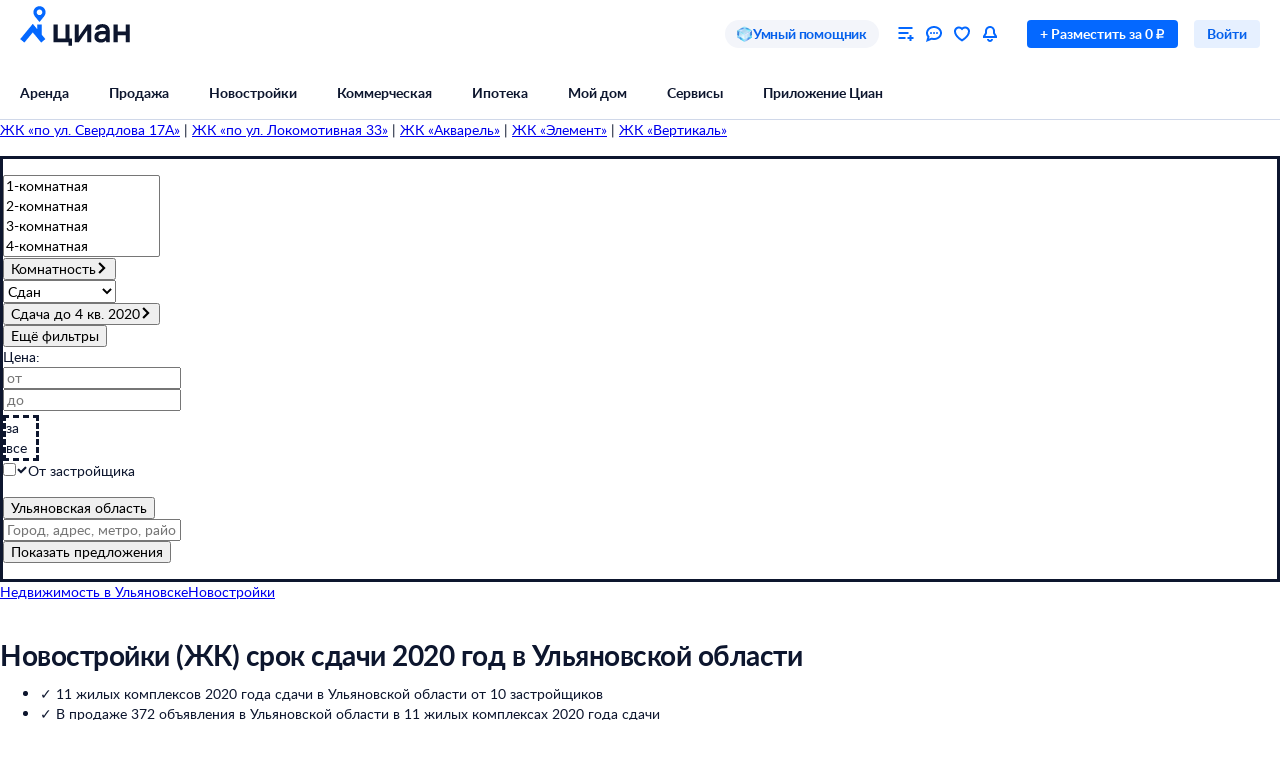

--- FILE ---
content_type: text/html; charset=utf-8
request_url: https://ulyanovsk.cian.ru/novostroyki-2020-ulyanovskaya-oblast/
body_size: 115286
content:
<!DOCTYPE html><html lang="ru"><head><script>window.performance&&window.performance.mark&&window.performance.mark("first-mark")</script><meta charset="UTF-8"><title>Новостройки срок сдачи 2020 год в Ульяновской области от застройщиков. В базе Циан 11 жилых комплексов на старте продаж в 2020 году - цены, планировки и фото квартир.</title><script>window._cianGlobalSystemLogger={application:"newbuilding-search-frontend",filters:["(chrome|moz)-extension:\u002F\u002F","(UXS|VK|vk_pixel_mgcom) is not defined","Can't find variable: (UXS|VK|google_tag_manager|vk_pixel_mgcom|_txq)","denied for this document","NS_ERROR_STORAGE_CONSTRAINT","out of memory","non-configurable property \"userAgent\""]}</script><script src="https://static.cdn-cian.ru/frontend/frontend-sdk/system-logger/global-system-logger.v3.js?1"></script><script>const isThemeEnabled=!!(false&&undefined||undefined);isThemeEnabled&&document.documentElement.classList.add("design-theme--system")</script><style type="text/css">@font-face{font-family:Lato;src:local('Lato Light'),local('Lato-Light'),url('//static.cdn-cian.ru/frontend/fonts/h/lato-light.woff2') format('woff2'),url('//static.cdn-cian.ru/frontend/fonts/h/lato-light.woff') format('woff');font-display:swap;font-style:normal;font-weight:300;text-rendering:optimizeLegibility}@font-face{font-family:Lato;src:local('Lato Regular'),local('Lato-Regular'),url('//static.cdn-cian.ru/frontend/fonts/h/lato-regular.woff2') format('woff2'),url('//static.cdn-cian.ru/frontend/fonts/h/lato-regular.woff') format('woff');font-display:swap;font-style:normal;font-weight:400;text-rendering:optimizeLegibility}@font-face{font-family:Lato;src:local('Lato Italic'),local('Lato-Italic'),url('//static.cdn-cian.ru/frontend/fonts/h/lato-italic.woff2') format('woff2'),url('//static.cdn-cian.ru/frontend/fonts/h/lato-italic.woff') format('woff');font-display:swap;font-style:italic;font-weight:400;text-rendering:optimizeLegibility}@font-face{font-family:Lato;src:local('Lato Semibold'),local('Lato-Semibold'),url('//static.cdn-cian.ru/frontend/fonts/h/lato-semibold.woff2') format('woff2'),url('//static.cdn-cian.ru/frontend/fonts/h/lato-semibold.woff') format('woff');font-display:swap;font-style:normal;font-weight:600;text-rendering:optimizeLegibility}@font-face{font-family:Lato;src:local('Lato Semibold Italic'),local('Lato-SemiboldItalic'),url('//static.cdn-cian.ru/frontend/fonts/h/lato-semibolditalic.woff2') format('woff2'),url('//static.cdn-cian.ru/frontend/fonts/h/lato-semibolditalic.woff') format('woff');font-display:swap;font-style:italic;font-weight:600;text-rendering:optimizeLegibility}@font-face{font-family:Lato;src:local('Lato Bold'),local('Lato-Bold'),url('//static.cdn-cian.ru/frontend/fonts/h/lato-bold.woff2') format('woff2'),url('//static.cdn-cian.ru/frontend/fonts/h/lato-bold.woff') format('woff');font-display:swap;font-style:normal;font-weight:700;text-rendering:optimizeLegibility}@font-face{font-family:Lato;src:local('Lato Bold Italic'),local('Lato-BoldItalic'),url('//static.cdn-cian.ru/frontend/fonts/h/lato-bolditalic.woff2') format('woff2'),url('//static.cdn-cian.ru/frontend/fonts/h/lato-bolditalic.woff') format('woff');font-display:swap;font-style:italic;font-weight:700;text-rendering:optimizeLegibility}@font-face{font-family:Lato;src:local('Lato Black'),local('Lato-Black'),url('//static.cdn-cian.ru/frontend/fonts/h/lato-black.woff2') format('woff2'),url('//static.cdn-cian.ru/frontend/fonts/h/lato-black.woff') format('woff');font-display:swap;font-style:normal;font-weight:900;text-rendering:optimizeLegibility}</style><style type="text/css">html{line-height:1.15;-webkit-text-size-adjust:100%}body{margin:0}h1{font-size:2em;margin:.67em 0}hr{box-sizing:content-box;height:0;overflow:visible}pre{font-family:monospace,monospace;font-size:1em}abbr[title]{border-bottom:none;text-decoration:underline;text-decoration:underline dotted}b,strong{font-weight:bolder}code,kbd,samp{font-family:monospace,monospace;font-size:1em}small{font-size:80%}sub,sup{font-size:75%;line-height:0;position:relative;vertical-align:baseline}sub{bottom:-.25em}sup{top:-.5em}button,input,optgroup,select,textarea{font-size:100%;line-height:1.15;margin:0}button,input{overflow:visible}button,select{text-transform:none}[type=button],[type=reset],[type=submit],button{-webkit-appearance:button}[type=button]::-moz-focus-inner,[type=reset]::-moz-focus-inner,[type=submit]::-moz-focus-inner,button::-moz-focus-inner{border-style:none;padding:0}[type=button]:-moz-focusring,[type=reset]:-moz-focusring,[type=submit]:-moz-focusring,button:-moz-focusring{outline:1px dotted ButtonText}fieldset{padding:.35em .75em .625em}legend{box-sizing:border-box;display:table;max-width:100%;padding:0;white-space:normal}progress{vertical-align:baseline}[type=number]::-webkit-inner-spin-button,[type=number]::-webkit-outer-spin-button{height:auto}[type=search]{-webkit-appearance:textfield;outline-offset:-2px}[type=search]::-webkit-search-decoration{-webkit-appearance:none}::-webkit-file-upload-button{-webkit-appearance:button;font:inherit}details{display:block}summary{display:list-item}*{box-sizing:border-box}html{background-color:var(--background-primary,#fff);color:var(--text-primary-default,#0d162e);font-family:Lato,Arial,sans-serif;font-size:14px;height:100%;line-height:20px;-webkit-font-smoothing:antialiased;-moz-osx-font-smoothing:grayscale}body{display:flex;flex-direction:column;min-height:100%}button,input,optgroup,select,textarea{font-family:inherit}</style><script>window.dataLayer=window.dataLayer||[]</script><script>!function(e,t,a,n){e[n]=e[n]||[],e[n].push({"gtm.start":(new Date).getTime(),event:"gtm.js"});var r=t.getElementsByTagName(a)[0],g=t.createElement(a),o="dataLayer"!=n?"&l="+n:"";g.async=!0,g.src="//www.googletagmanager.com/gtm.js?id=GTM-KC2KW5"+o,r.parentNode.insertBefore(g,r)}(window,document,"script","dataLayer")</script><script src="https://static.cdn-cian.ru/frontend/polyfills/l/polyfill.min.js" crossorigin onerror='throw new Error("Failed to load polyfills")'></script><script>"use strict";!function(){if(void 0!==window.Reflect&&void 0!==window.customElements&&!window.customElements.polyfillWrapFlushCallback){const t=HTMLElement,e={HTMLElement:function(){return Reflect.construct(t,[],this.constructor)}};window.HTMLElement=e.HTMLElement,HTMLElement.prototype=t.prototype,HTMLElement.prototype.constructor=HTMLElement,Object.setPrototypeOf(HTMLElement,t)}}()</script><script>!function(){var t,n=window;function c(t,n){try{var c=new XMLHttpRequest;c.open("POST",t),c.withCredentials=!0,c.send(JSON.stringify(n))}catch(t){console.error(t)}}window.dbf=function(e){var o=e.wk,a=e.dk,l=e.da,d=e.lu,u=e.h,m=e.p;if(d&&d.length&&"null"!==d&&u&&u.length&&"null"!==u){var X;X=d,t=function(t){void 0===t&&(t={});var e=t instanceof Error,o={runtime:"browser",application:"layout",href:n.location.href,message_type:"app",exception_message:e?t.message:t,exception:e?t.stack||"".concat(t.name||t.constructor.name," ").concat(t.message):t,exception_type:e?t.name:"unknown"};c(X,o)};var r=m&&m.length&&"null"!==m?m:"dckpail/",i=function(c){var e=c.wk,o=c.dk,a=c.da,l={bnd:!1,ks:[]};try{l.ks=l.ks.concat(e.filter((function(t){return n.atob(t)in n}))).concat(o.filter((function(t){return n.atob(t)in n.document}))).concat(a.filter((function(t){return n.document.documentElement.hasAttribute(n.atob(t))}))),l.ks.length&&(l.bnd=!0)}catch(n){t(n)}return l}({wk:o,dk:a,da:l});i.bnd&&c("".concat(u).concat(r),{ks:i.ks})}}}(),setTimeout((function(){try{const t=[],n=[],c=[];window.dbf({wk:["X3NlbGVuaXVt","Y2FsbFNlbGVuaXVt","X1NlbGVuaXVtX0lERV9SZWNvcmRlcg==","X3BoYW50b20=","Y2FsbFBoYW50b20=","d2ViZHJpdmVy","d2ViZHJpdmVy","ZG9tQXV0b21hdGlvbg==","X19uaWdodG1hcmU=","bmlnaHRtYXJl","V2ViUGFnZQ==","cmVxdWlyZQ==","ZmxhdHRlbkltcG9ydHM="].concat(t||[]),dk:["X193ZWJkcml2ZXJfZXZhbHVhdGU=","X193ZWJkcml2ZXJfc2NyaXB0X2Z1bmN0aW9u","X193ZWJkcml2ZXJfc2NyaXB0X2Z1bmM=","X193ZWJkcml2ZXJfc2NyaXB0X2Zu","X19kcml2ZXJfZXZhbHVhdGU=","X19kcml2ZXJfdW53cmFwcGVk","X193ZWJkcml2ZXJfdW53cmFwcGVk","X19zZWxlbml1bV9ldmFsdWF0ZQ==","X19meGRyaXZlcl9ldmFsdWF0ZQ==","X19zZWxlbml1bV91bndyYXBwZWQ=","X19meGRyaXZlcl91bndyYXBwZWQ="].concat(n||[]),da:["c2VsZW5pdW0=","d2ViZHJpdmVy","ZHJpdmVy"].concat(c||[]),lu:"https://www.cian.ru/ajax/log-error/",h:"https://sopr-api.cian.ru/",p:'dckpail/'})}catch(t){}}),500)</script><script async defer="defer">!function(){const e=function(e){var n=e.isUxfeedbackEnabled,t=e.uxfeedbackGetEventNameUrl;n&&t&&document.addEventListener("uxsReady",(function(){var e=window.location.href,n=new XMLHttpRequest;n.open("POST",t),n.withCredentials=!0,n.responseType="json",n.setRequestHeader("Content-Type","application/json"),n.onload=function(){var e;if(200!==n.status||!n.response)throw new Error("Ошибка получения данных Uxfeedback - ".concat(null===(e=null==n?void 0:n.response)||void 0===e?void 0:e.message));if(n.response.uxFeedbackEventName){if(!window.UXS)throw new Error("Ошибка инициализации Uxfeedback");window.UXS.sendEvent(n.response.uxFeedbackEventName)}},n.onerror=function(e){throw new Error("Ошибка получения данных Uxfeedback - type=".concat(e.type,", statusText=").concat(n.statusText,", status=").concat(n.status))},n.send(JSON.stringify({path:e}))}))};e({isUxfeedbackEnabled:true,uxfeedbackGetEventNameUrl:"https://api.cian.ru/uxfeedback/v1/get-uxfeedback-event-name-for-show-now-desktop/"})}()</script><script>"use strict";window.ceb=function(){var t=function(){function t(){this._q=[],this._c=[],this._s=!1}return t.prototype.emit=function(t){this._q.push(t),this._t()},t.prototype.subscribe=function(t){this._c.push(t),this._t()},t.prototype._t=function(){var t=this;this._s||(this._s=!0,setTimeout((function(){t._s=!1,t._r()}),0))},t.prototype._r=function(){if(0!==this._c.length)try{var t=this._q.shift();t&&this._c.forEach((function(i){return i(t)}))}finally{this._q.length>0&&this._t()}},t}();return new(function(){function i(){this._q={}}return i.prototype.emit=function(t,i){this._e(t).emit(i)},i.prototype.subscribe=function(t,i){this._e(t).subscribe(i)},i.prototype._e=function(i){return this._q[i]||(this._q[i]=new t),this._q[i]},i}())}()</script><script>(a=>{"ca"in a||(a.ca=async(...c)=>{a.ca.q.push(c)},a.ca.q=[],a.ca.version="1.2.0-analytics.4")})(window)</script><script>(a=>{var i={"user":{"type":"not_authorized"},"products":[{"id":36756,"dealType":"sale","objectType":"JK","position":1,"name":"Микрорайон Новая Жизнь","nv":false,"brand":11218,"consultant":false,"extra":{"cplDynamicCalltracking":1,"cplCalltracking":1}},{"id":58568,"dealType":"sale","objectType":"JK","position":2,"name":"Квартал Европа","nv":true,"brand":10983,"consultant":false,"extra":{"cplDynamicCalltracking":1,"cplCalltracking":1}},{"id":37006,"dealType":"sale","objectType":"JK","position":3,"name":"мкр. Центральный","nv":false,"brand":11214,"consultant":false,"extra":{"cplDynamicCalltracking":0,"cplCalltracking":0}},{"id":36704,"dealType":"sale","objectType":"JK","position":4,"name":"Соцгород","nv":true,"brand":19365,"consultant":false,"extra":{"cplDynamicCalltracking":0,"cplCalltracking":0}},{"id":27625,"dealType":"sale","objectType":"JK","position":5,"name":"мкр. Юго-Западный","nv":false,"brand":11214,"consultant":false,"extra":{"cplDynamicCalltracking":0,"cplCalltracking":0}},{"id":48760,"dealType":"sale","objectType":"JK","position":6,"name":"Современник Магма","nv":false,"brand":12710,"consultant":false,"extra":{"cplDynamicCalltracking":0,"cplCalltracking":0}},{"id":33333,"dealType":"sale","objectType":"JK","position":7,"name":"Прибрежный","nv":true,"brand":8727,"consultant":false,"extra":{"cplDynamicCalltracking":0,"cplCalltracking":0}},{"id":37007,"dealType":"sale","objectType":"JK","position":8,"name":"Заволжский престиж","nv":false,"brand":11252,"consultant":false,"extra":{"cplDynamicCalltracking":0,"cplCalltracking":0}},{"id":3746165,"dealType":"sale","objectType":"JK","position":9,"name":"Юность","nv":false,"brand":16199,"consultant":false,"extra":{"cplDynamicCalltracking":0,"cplCalltracking":0}},{"id":50431,"dealType":"sale","objectType":"JK","position":10,"name":"Маршал","nv":true,"brand":11100,"consultant":false,"extra":{"cplDynamicCalltracking":0,"cplCalltracking":0}},{"id":35413,"dealType":"sale","objectType":"JK","position":11,"name":"Воробьевы горы","nv":false,"brand":10983,"consultant":false,"extra":{"cplDynamicCalltracking":0,"cplCalltracking":0}}],"page":{"listingType":"list","sortType":"default","pageNumber":1,"breadCrumbs":[],"queryString":"deal_type=sale&engine_version=2&finish_date=4.2020&offer_type=newobject&region=4625","offersQty":11,"pageType":"ListingJK","siteType":"desktop","dealType":"sale","objectType":"JK","region":"4625"},"partner":{"FB_city":"","FB_region":"Ульяновская область","CriteoEmail":"d41d8cd98f00b204e9800998ecf8427e","CriteoNewCustomer":"0","CriteoProducts":[36756,58568,37006]},"sc":{"finish_date":{"type":"term","value":"4.2020"},"region":{"type":"terms","value":[4625]}}};a.ca("pageview",i),a.CianAnalytics={service:{config:{page:i.page}}}})(window)</script><script>!function(e,t){try{for(var n=["utm_source","utm_campaign","utm_medium","utm_content","utm_term","gclid"],o=new URLSearchParams(e.location.search),c=Object.fromEntries(o.entries()),r=0;r<n.length;r++){var m=n[r];c[m]&&(t.cookie=m+"="+encodeURIComponent(c[m])+"; domain=.cian.ru; path=/")}}catch(e){console.error("Ошибка парсинга UTM меток",e)}}(window,document)</script><script type="text/javascript">window["_cianMfRegistryManifest"]={"version":1,"microfrontends":{}}</script><script type="text/javascript" crossorigin src="https://static.cdn-cian.ru/frontend/staging/frontend-sdk/mf-registry/mf-registry.v1.js?5"></script><style>.xe30f6088--_18bef--footer{min-width:992px;color:var(--text-secondary-default);background:var(--background-secondary);font-family:Lato,sans-serif}.xe30f6088--_18bef--footer-mobile{min-width:auto;display:none}.xe30f6088--_18bef--footer-adaptive{min-width:auto}@media (max-width:1024px){.xe30f6088--_18bef--footer-adaptive{display:none}}@media print{.xe30f6088--_18bef--footer{display:none}}.xe30f6088--b59754--cg-row:after{clear:both;content:"";display:table}.xe30f6088--b59754--cg-row .xe30f6088--b59754--cg-row{margin-right:-.5rem}.xe30f6088--b59754--cg-container-fluid-xs{box-sizing:border-box;min-width:704px;max-width:1376px;margin:0 auto;padding-left:20px;padding-right:calc(20px - .5rem)}.xe30f6088--b59754--cg-col-8,.xe30f6088--b59754--cg-col-16,.xe30f6088--b59754--cg-col-24{float:left;margin-right:.5rem}.xe30f6088--b59754--cg-col-24{width:calc(100% - .5rem)}.xe30f6088--d6ef9e--banner{background-color:var(--background-secondary);border-radius:16px;flex-direction:column;align-items:center;gap:16px;width:100%;max-width:600px;margin:0;padding:16px;display:flex}.xe30f6088--d6ef9e--image{background:url("//static.cdn-cian.ru/frontend/frontend-footer/banner_img.5e2199ce8727fef2.png") 0 0/contain;border:none;width:174px;height:155px}.xe30f6088--d6ef9e--download-text{text-align:center;font-size:22px;font-weight:700;line-height:28px}.xe30f6088--d6ef9e--link{text-align:center;cursor:pointer;width:84px;color:var(--accent-main-primary);padding:11px 0;font-size:16px;font-weight:400;line-height:22px;text-decoration:none}@media (max-width:410px){.xe30f6088--d6ef9e--download-text{max-width:240px}}:root{--fontSize_0:0;--fontSize_10px:10px;--fontSize_12px:12px;--fontSize_14px:14px;--fontSize_16px:16px;--fontSize_18px:18px;--fontSize_22px:22px;--fontSize_28px:28px;--fontSize_38px:38px;--lineHeight_0:0;--lineHeight_10px:10px;--lineHeight_12px:12px;--lineHeight_14px:14px;--lineHeight_16px:16px;--lineHeight_18px:18px;--lineHeight_20px:20px;--lineHeight_22px:22px;--lineHeight_24px:24px;--lineHeight_28px:28px;--lineHeight_36px:36px;--lineHeight_38px:38px;--lineHeight_40px:40px;--lineHeight_46px:46px}.xe30f6088--a048a1--button{cursor:pointer;white-space:nowrap;border:1px solid #0000;outline:none;justify-content:center;align-items:center;display:inline-flex;position:relative}.xe30f6088--a048a1--M.xe30f6088--a048a1--button>:not(.xe30f6088--a048a1--spinner)+.xe30f6088--a048a1--text,.xe30f6088--a048a1--L.xe30f6088--a048a1--button>:not(.xe30f6088--a048a1--spinner)+.xe30f6088--a048a1--text{margin-left:8px}.xe30f6088--a048a1--XS.xe30f6088--a048a1--button>:not(.xe30f6088--a048a1--spinner)+.xe30f6088--a048a1--text{margin-left:6px}.xe30f6088--a048a1--M.xe30f6088--a048a1--button>.xe30f6088--a048a1--text:not(:last-child),.xe30f6088--a048a1--L.xe30f6088--a048a1--button>.xe30f6088--a048a1--text:not(:last-child){margin-right:8px}.xe30f6088--a048a1--XS.xe30f6088--a048a1--button>.xe30f6088--a048a1--text:not(:last-child){margin-right:6px}.xe30f6088--a048a1--full-width{width:100%}.xe30f6088--a048a1--text{font-style:normal;font-weight:700}.xe30f6088--a048a1--XS{border-radius:4px;height:28px;padding:4px 12px}.xe30f6088--a048a1--XS.xe30f6088--a048a1--button--before-icon{padding-left:10px}.xe30f6088--a048a1--XS.xe30f6088--a048a1--button--after-icon{padding-right:10px}.xe30f6088--a048a1--XS.xe30f6088--a048a1--button--before-icon:not(:has(.xe30f6088--a048a1--text)){min-width:28px;padding:0}.xe30f6088--a048a1--XS.xe30f6088--a048a1--button--after-icon:not(:has(.xe30f6088--a048a1--text)){min-width:28px;padding:0}.xe30f6088--a048a1--M{border-radius:8px;height:44px;padding:10px 16px}.xe30f6088--a048a1--M.xe30f6088--a048a1--button--before-icon{padding-left:14px}.xe30f6088--a048a1--M.xe30f6088--a048a1--button--after-icon{padding-right:14px}.xe30f6088--a048a1--M.xe30f6088--a048a1--button--before-icon:not(:has(.xe30f6088--a048a1--text)){min-width:44px;padding:0}.xe30f6088--a048a1--M.xe30f6088--a048a1--button--after-icon:not(:has(.xe30f6088--a048a1--text)){min-width:44px;padding:0}.xe30f6088--a048a1--L{border-radius:8px;height:56px;padding:16px 20px}.xe30f6088--a048a1--L.xe30f6088--a048a1--button--before-icon{padding-left:18px}.xe30f6088--a048a1--L.xe30f6088--a048a1--button--after-icon{padding-right:18px}.xe30f6088--a048a1--L.xe30f6088--a048a1--button--before-icon:not(:has(.xe30f6088--a048a1--text)){min-width:56px;padding:0}.xe30f6088--a048a1--L.xe30f6088--a048a1--button--after-icon:not(:has(.xe30f6088--a048a1--text)){min-width:56px;padding:0}.xe30f6088--a048a1--XS .xe30f6088--a048a1--text{font-size:var(--fontSize_14px);line-height:var(--lineHeight_20px)}.xe30f6088--a048a1--M .xe30f6088--a048a1--text,.xe30f6088--a048a1--L .xe30f6088--a048a1--text{font-size:var(--fontSize_16px);line-height:var(--lineHeight_24px)}.xe30f6088--_14a4c--link-button{text-decoration:none;display:inline-flex}button.xe30f6088--_151c7--button{color:var(--control-inverted-primary-default);background-color:var(--overlay-default)}button.xe30f6088--_151c7--button:focus-visible{box-shadow:0 0 1px 1px var(--stroke-control-focused)}button.xe30f6088--_151c7--button:hover{background-color:var(--overlay-control-default)}button.xe30f6088--_151c7--button:active{background-color:var(--overlay-media-banner)}button.xe30f6088--_151c7--button[disabled]{color:var(--text-primary-disabled);background-color:var(--overlay-control-default)}:root{--solid-white:#fff;--solid-black:#000;--solid-blue1400:#000b28;--solid-blue1300:#00133d;--solid-blue1200:#011d50;--solid-blue1100:#022864;--solid-blue1000:#043379;--solid-blue900:#033d92;--solid-blue800:#0448ab;--solid-blue700:#0253c4;--solid-blue600:#0661ec;--solid-blue500:#0468ff;--solid-blue400:#2777f0;--solid-blue300:#3686ff;--solid-blue200:#68a4ff;--solid-blue100:#9bc3ff;--solid-blue90:#a8cbff;--solid-blue80:#c1daff;--solid-blue70:#cde1ff;--solid-blue60:#d9e8ff;--solid-blue50:#e6f0ff;--solid-green1400:#021200;--solid-green1300:#051d02;--solid-green1200:#0b2906;--solid-green1100:#103607;--solid-green1000:#14440a;--solid-green900:#155206;--solid-green800:#1b6006;--solid-green700:#1c6f01;--solid-green600:#227e01;--solid-green500:#34ac0a;--solid-green400:#38bb04;--solid-green300:#48cb14;--solid-green200:#61e33c;--solid-green100:#b0e899;--solid-green90:#bfecab;--solid-green80:#caf1ba;--solid-green70:#d8f3cc;--solid-green60:#e1f6d9;--solid-green50:#ebf9e6;--solid-orange1400:#180900;--solid-orange1300:#261102;--solid-orange1200:#371801;--solid-orange1100:#472103;--solid-orange1000:#572a06;--solid-orange900:#683409;--solid-orange800:#793e0e;--solid-orange700:#8c460a;--solid-orange600:#a14f00;--solid-orange500:#db6f0a;--solid-orange400:#f17804;--solid-orange300:#fe8512;--solid-orange200:#ffb061;--solid-orange100:#fc9;--solid-orange90:#ffd5ac;--solid-orange80:#ffdebc;--solid-orange70:#ffe5cc;--solid-orange60:#ffecd9;--solid-orange50:#fff2e6;--solid-red1400:#220002;--solid-red1300:#340005;--solid-red1200:#460009;--solid-red1100:#59030f;--solid-red1000:#6c0815;--solid-red900:#81071a;--solid-red800:#97061f;--solid-red700:#aa1528;--solid-red600:#c2122d;--solid-red500:#db1f36;--solid-red400:#e41f36;--solid-red300:#f8334a;--solid-red200:#ff6973;--solid-red100:#ffa5ae;--solid-red90:#ffb6bd;--solid-red80:#ffc3c9;--solid-red70:#ffd2d6;--solid-red60:#ffdde1;--solid-red50:#ffe9eb;--solid-gray1400:#050b22;--solid-gray1300:#0d162e;--solid-gray1200:#17203a;--solid-gray1100:#212c46;--solid-gray1000:#2c3752;--solid-gray900:#37435f;--solid-gray800:#434f6c;--solid-gray700:#4f5c79;--solid-gray600:#5b6888;--solid-gray500:#697797;--solid-gray400:#7683a0;--solid-gray300:#8391af;--solid-gray200:#919ebe;--solid-gray100:#a0acca;--solid-gray90:#b1bad2;--solid-gray80:#c0c9dd;--solid-gray70:#d0d8e9;--solid-gray60:#e1e6f4;--solid-gray50:#f3f5fa;--transparent-blue300a:#0468ffcc;--transparent-blue200a:#0468ff99;--transparent-blue100a:#0468ff66;--transparent-blue90a:#0468ff4d;--transparent-blue80a:#0468ff40;--transparent-blue70a:#0468ff33;--transparent-blue60a:#0468ff26;--transparent-blue50a:#0468ff1a;--transparent-green300a:#3ac500cc;--transparent-green200a:#3ac50099;--transparent-green100a:#3ac50066;--transparent-green90a:#3ac5004d;--transparent-green80a:#3ac50040;--transparent-green70a:#3ac50033;--transparent-green60a:#3ac50026;--transparent-green50a:#3ac5001a;--transparent-orange300a:#ff7e00cc;--transparent-orange200a:#ff7e0099;--transparent-orange100a:#ff7e0066;--transparent-orange90a:#ff7e004d;--transparent-orange80a:#ff7e0040;--transparent-orange70a:#ff7e0033;--transparent-orange60a:#ff7e0026;--transparent-orange50a:#ff7e001a;--transparent-red300a:#ff1f34cc;--transparent-red200a:#ff1f3499;--transparent-red100a:#ff1f3466;--transparent-red90a:#ff1f344d;--transparent-red80a:#ff1f3440;--transparent-red70a:#ff1f3433;--transparent-red60a:#ff1f3426;--transparent-red50a:#ff1f341a;--transparent-gray300a:#112148cc;--transparent-gray200a:#10214a99;--transparent-gray100a:#0e1d5766;--transparent-gray90a:#0014634d;--transparent-gray80a:#00177140;--transparent-gray70a:#00197d33;--transparent-gray60a:#0022b026;--transparent-gray50a:#5564f51a;--transparent-white800a:#ffffffe6;--transparent-white700a:#ffffffd9;--transparent-white600a:#fffc;--transparent-white500a:#ffffffbf;--transparent-white400a:#ffffffb3;--transparent-white300a:#fff9;--transparent-white200a:#fff6;--transparent-white100a:#ffffff59;--transparent-white90a:#ffffff4d;--transparent-white80a:#ffffff40;--transparent-white70a:#fff3;--transparent-white60a:#ffffff1a;--transparent-white50a:#ffffff0f;--transparent-white0a:#fff0;--transparent-black800a:#000000e6;--transparent-black700a:#000000d9;--transparent-black600a:#000c;--transparent-black500a:#000000bf;--transparent-black400a:#000000b3;--transparent-black300a:#0009;--transparent-black200a:#0006;--transparent-black100a:#00000059;--transparent-black90a:#0000004d;--transparent-black80a:#00000040;--transparent-black70a:#0003;--transparent-black60a:#0000001a;--transparent-black50a:#0000000f;--transparent-black0a:#0000;--decorative_yellow:#fff500;--decorative_purple:#8729ff;--decorative_violet:#90c;--decorative_magentum:#8b008b;--decorative_lavender:#f3eaff;--decorative_lavender-transparent:#8729ff1a;--decorative_blackberry500:#1d1346;--decorative_blackberry700:#19103c;--decorative_bronze:#fdc889;--decorative_silver:#d5d8e0;--decorative_gold:#fbd15e;--decorative_platinum:#081c62;--decorative_deeporange:#ff7e00;--brand_space:#020f21;--brand_midnight:#031938;--brand_navy:#031d40;--brand_royalblue:#032553;--brand_indigo:#023a85;--brand_sapphire:#015bd4;--brand_lapis:#006cfd;--brand_azure:#3484fd;--brand_cornflowerblue:#8aabfe;--brand_sky:#9ec1fe;--brand_denim:#87aee8;--brand_cyan:#c1e8fd;--brand_iris:#c9c8ff;--brand_mauve:#f0daff;--brand_pink:#ffe1ff;--brand_peach:#ffdcc8;--brand_sand:#ffebaf}:root,.design-theme--light{--background-primary:var(--solid-white);--background-elevation:var(--solid-white);--surface-neutral-default:var(--solid-gray50);--surface-neutral-hovered:var(--solid-gray70);--surface-neutral-pressed:var(--solid-gray80);--surface-neutral-selected:var(--solid-gray60);--surface-neutral-disabled:var(--solid-gray60);--surface-main-default:var(--solid-blue50);--surface-main-hovered:var(--solid-blue70);--surface-main-pressed:var(--solid-blue80);--surface-main-selected:var(--solid-blue60);--surface-main-disabled:var(--solid-gray60);--surface-positive-default:var(--solid-green50);--surface-positive-hovered:var(--solid-green70);--surface-positive-pressed:var(--solid-green80);--surface-positive-selected:var(--solid-green60);--surface-positive-disabled:var(--solid-gray60);--surface-warning-default:var(--solid-orange50);--surface-warning-hovered:var(--solid-orange70);--surface-warning-pressed:var(--solid-orange80);--surface-warning-selected:var(--solid-orange60);--surface-warning-disabled:var(--solid-gray60);--surface-negative-default:var(--solid-red50);--surface-negative-hovered:var(--solid-red70);--surface-negative-pressed:var(--solid-red80);--surface-negative-selected:var(--solid-red60);--surface-negative-disabled:var(--solid-gray60);--surface-inverted-default:var(--solid-white);--surface-inverted-hovered:var(--solid-blue60);--surface-inverted-pressed:var(--solid-blue70);--surface-inverted-selected:var(--solid-blue50);--surface-inverted-disabled:var(--solid-gray60);--text-primary-default:var(--solid-gray1300);--text-primary-hovered:var(--solid-gray1200);--text-primary-pressed:var(--solid-gray1100);--text-primary-disabled:var(--solid-gray90);--text-secondary-default:var(--solid-gray500);--text-secondary-hovered:var(--solid-gray600);--text-secondary-pressed:var(--solid-gray700);--text-secondary-disabled:var(--solid-gray90);--text-inverted-default:var(--solid-white);--text-inverted-hovered:var(--solid-gray50);--text-inverted-pressed:var(--solid-gray60);--text-inverted-disabled:var(--solid-gray90);--text-main-default:var(--solid-blue600);--text-main-hovered:var(--solid-blue700);--text-main-pressed:var(--solid-blue800);--text-main-disabled:var(--solid-gray90);--text-positive-default:var(--solid-green600);--text-positive-hovered:var(--solid-green700);--text-positive-pressed:var(--solid-green800);--text-positive-disabled:var(--solid-gray90);--text-warning-default:var(--solid-orange600);--text-warning-hovered:var(--solid-orange700);--text-warning-pressed:var(--solid-orange800);--text-warning-disabled:var(--solid-gray90);--text-negative-default:var(--solid-red600);--text-negative-hovered:var(--solid-red700);--text-negative-pressed:var(--solid-red800);--text-negative-disabled:var(--solid-gray90);--text-on-bright-default:var(--solid-white);--text-on-bright-hovered:var(--solid-gray50);--text-on-bright-pressed:var(--solid-gray60);--text-on-bright-disabled:var(--solid-gray90);--icon-primary-default:var(--solid-gray800);--icon-primary-hovered:var(--solid-gray900);--icon-primary-pressed:var(--solid-gray1000);--icon-primary-disabled:var(--solid-gray90);--icon-secondary-default:var(--solid-gray400);--icon-secondary-hovered:var(--solid-gray500);--icon-secondary-pressed:var(--solid-gray600);--icon-secondary-disabled:var(--solid-gray90);--icon-inverted-default:var(--solid-white);--icon-inverted-hovered:var(--solid-gray50);--icon-inverted-pressed:var(--solid-gray60);--icon-inverted-disabled:var(--solid-gray90);--icon-main-default:var(--solid-blue500);--icon-main-hovered:var(--solid-blue600);--icon-main-pressed:var(--solid-blue700);--icon-main-disabled:var(--solid-gray90);--icon-positive-default:var(--solid-green600);--icon-positive-hovered:var(--solid-green700);--icon-positive-pressed:var(--solid-green800);--icon-positive-disabled:var(--solid-gray90);--icon-warning-default:var(--solid-orange600);--icon-warning-hovered:var(--solid-orange700);--icon-warning-pressed:var(--solid-orange800);--icon-warning-disabled:var(--solid-gray90);--icon-negative-default:var(--solid-red600);--icon-negative-hovered:var(--solid-red700);--icon-negative-pressed:var(--solid-red800);--icon-negative-disabled:var(--solid-gray90);--icon-on-bright-default:var(--solid-white);--icon-on-bright-hovered:var(--solid-gray50);--icon-on-bright-pressed:var(--solid-gray60);--icon-on-bright-disabled:var(--solid-gray90);--control-main-primary-default:var(--solid-blue500);--control-main-primary-hovered:var(--solid-blue600);--control-main-primary-pressed:var(--solid-blue700);--control-main-primary-disabled:var(--solid-gray60);--control-main-secondary-default:var(--solid-blue50);--control-main-secondary-hovered:var(--solid-blue60);--control-main-secondary-pressed:var(--solid-blue70);--control-main-secondary-disabled:var(--solid-gray60);--control-positive-primary-default:var(--solid-green500);--control-positive-primary-hovered:var(--solid-green600);--control-positive-primary-pressed:var(--solid-green700);--control-positive-primary-disabled:var(--solid-gray60);--control-positive-secondary-default:var(--solid-green50);--control-positive-secondary-hovered:var(--solid-green60);--control-positive-secondary-pressed:var(--solid-green70);--control-positive-secondary-disabled:var(--solid-gray60);--control-warning-primary-default:var(--solid-orange500);--control-warning-primary-hovered:var(--solid-orange600);--control-warning-primary-pressed:var(--solid-orange700);--control-warning-primary-disabled:var(--solid-gray60);--control-warning-secondary-default:var(--solid-orange50);--control-warning-secondary-hovered:var(--solid-orange60);--control-warning-secondary-pressed:var(--solid-orange70);--control-warning-secondary-disabled:var(--solid-gray60);--control-negative-primary-default:var(--solid-red500);--control-negative-primary-hovered:var(--solid-red600);--control-negative-primary-pressed:var(--solid-red700);--control-negative-primary-disabled:var(--solid-gray60);--control-negative-secondary-default:var(--solid-red50);--control-negative-secondary-hovered:var(--solid-red60);--control-negative-secondary-pressed:var(--solid-red70);--control-negative-secondary-disabled:var(--solid-gray60);--control-inverted-primary-default:var(--solid-white);--control-inverted-primary-hovered:var(--solid-blue50);--control-inverted-primary-pressed:var(--solid-blue60);--control-inverted-primary-disabled:var(--solid-gray60);--stroke-divider-default:var(--solid-gray70);--stroke-divider-neutral:var(--solid-gray50);--stroke-divider-main:var(--solid-blue200);--stroke-divider-positive:var(--solid-green100);--stroke-divider-warning:var(--solid-orange200);--stroke-divider-negative:var(--solid-red200);--stroke-border-default:var(--solid-gray70);--stroke-border-neutral:var(--solid-gray50);--stroke-border-main:var(--solid-blue400);--stroke-border-positive:var(--solid-green400);--stroke-border-warning:var(--solid-orange400);--stroke-border-negative:var(--solid-red400);--stroke-control-default:var(--solid-gray70);--stroke-control-hovered:var(--solid-gray80);--stroke-control-pressed:var(--solid-blue200);--stroke-control-selected:var(--solid-blue300);--stroke-control-focused:var(--solid-blue200);--stroke-control-disabled:var(--solid-gray60);--accent-main-primary:var(--solid-blue600);--accent-main-secondary:var(--solid-blue60);--accent-positive-primary:var(--solid-green600);--accent-positive-secondary:var(--solid-green70);--accent-warning-primary:var(--solid-orange600);--accent-warning-secondary:var(--solid-orange60);--accent-negative-primary:var(--solid-red600);--accent-negative-secondary:var(--solid-red60);--accent-ghost-primary:var(--solid-gray500);--accent-ghost-secondary:var(--solid-gray60);--overlay-default:var(--transparent-black200a);--overlay-control-default:var(--transparent-black80a);--overlay-control-inverted:var(--transparent-white80a);--overlay-media-banner:var(--transparent-black300a);--overlay-popover:var(--transparent-black600a);--overlay-negative:var(--transparent-red200a);--shadow-default:var(--transparent-black60a);--decorative-orange:var(--solid-orange300);--decorative-yellow:var(--decorative_yellow);--decorative-purple:var(--decorative_purple);--decorative-violet:var(--decorative_violet);--decorative-magentum:var(--decorative_magentum);--decorative-lavender:var(--decorative_lavender);--decorative-lavender-transparent:var(--decorative_lavender-transparent);--decorative-deeporange-vas:var(--decorative_deeporange);--decorative-blackberry:var(--decorative_blackberry500);--decorative-blackberry-dark:var(--decorative_blackberry700);--theme-blue:var(--solid-blue500);--theme-green:var(--solid-green500);--theme-orange:var(--solid-orange500);--theme-red:var(--solid-red500);--theme-gray:var(--solid-gray500);--theme-dark:var(--solid-gray1200);--theme-black:var(--solid-black);--theme-white:var(--solid-white);--subscription-bronze:var(--decorative_bronze);--subscription-silver:var(--decorative_silver);--subscription-gold:var(--decorative_gold);--subscription-platinum:var(--decorative_platinum);--brand-space:var(--brand_space);--brand-midnight:var(--brand_midnight);--brand-navy:var(--brand_navy);--brand-royalblue:var(--brand_royalblue);--brand-indigo:var(--brand_indigo);--brand-sapphire:var(--brand_sapphire);--brand-lapis:var(--brand_lapis);--brand-azure:var(--brand_azure);--brand-cornflowerblue:var(--brand_cornflowerblue);--brand-sky:var(--brand_sky);--brand-denim:var(--brand_denim);--brand-cyan:var(--brand_cyan);--brand-iris:var(--brand_iris);--brand-mauve:var(--brand_mauve);--brand-pink:var(--brand_pink);--brand-peach:var(--brand_peach);--brand-sand:var(--brand_sand);--brand-black:var(--solid-black);--brand-white:var(--solid-white);--background-secondary:var(--solid-gray50)!important}.design-theme--dark{--background-primary:var(--solid-gray1300);--background-elevation:var(--solid-gray1100);--surface-neutral-default:var(--solid-gray1100);--surface-neutral-hovered:var(--solid-gray900);--surface-neutral-pressed:var(--solid-gray800);--surface-neutral-selected:var(--solid-gray1000);--surface-neutral-disabled:var(--solid-gray800);--surface-main-default:var(--solid-blue1200);--surface-main-hovered:var(--solid-blue1000);--surface-main-pressed:var(--solid-blue900);--surface-main-selected:var(--solid-blue1100);--surface-main-disabled:var(--solid-gray800);--surface-positive-default:var(--solid-green1200);--surface-positive-hovered:var(--solid-green1000);--surface-positive-pressed:var(--solid-green900);--surface-positive-selected:var(--solid-green1100);--surface-positive-disabled:var(--solid-gray800);--surface-warning-default:var(--solid-orange1200);--surface-warning-hovered:var(--solid-orange1000);--surface-warning-pressed:var(--solid-orange900);--surface-warning-selected:var(--solid-orange1100);--surface-warning-disabled:var(--solid-gray800);--surface-negative-default:var(--solid-red1200);--surface-negative-hovered:var(--solid-red1000);--surface-negative-pressed:var(--solid-red900);--surface-negative-selected:var(--solid-red1100);--surface-negative-disabled:var(--solid-gray800);--surface-inverted-default:var(--solid-gray1400);--surface-inverted-hovered:var(--solid-gray1300);--surface-inverted-pressed:var(--solid-gray1200);--surface-inverted-selected:var(--solid-blue1100);--surface-inverted-disabled:var(--solid-gray800);--text-primary-default:var(--solid-white);--text-primary-hovered:var(--solid-gray50);--text-primary-pressed:var(--solid-gray60);--text-primary-disabled:var(--solid-gray500);--text-secondary-default:var(--solid-gray100);--text-secondary-hovered:var(--solid-gray200);--text-secondary-pressed:var(--solid-gray300);--text-secondary-disabled:var(--solid-gray500);--text-inverted-default:var(--solid-gray1300);--text-inverted-hovered:var(--solid-gray1200);--text-inverted-pressed:var(--solid-gray1100);--text-inverted-disabled:var(--solid-gray500);--text-main-default:var(--solid-blue90);--text-main-hovered:var(--solid-blue100);--text-main-pressed:var(--solid-blue200);--text-main-disabled:var(--solid-gray500);--text-positive-default:var(--solid-green90);--text-positive-hovered:var(--solid-green100);--text-positive-pressed:var(--solid-green200);--text-positive-disabled:var(--solid-gray500);--text-warning-default:var(--solid-orange90);--text-warning-hovered:var(--solid-orange100);--text-warning-pressed:var(--solid-orange200);--text-warning-disabled:var(--solid-gray500);--text-negative-default:var(--solid-red90);--text-negative-hovered:var(--solid-red100);--text-negative-pressed:var(--solid-red200);--text-negative-disabled:var(--solid-gray500);--text-on-bright-default:var(--solid-white);--text-on-bright-hovered:var(--solid-gray50);--text-on-bright-pressed:var(--solid-gray60);--text-on-bright-disabled:var(--solid-gray500);--icon-primary-default:var(--solid-gray50);--icon-primary-hovered:var(--solid-gray60);--icon-primary-pressed:var(--solid-gray70);--icon-primary-disabled:var(--solid-gray500);--icon-secondary-default:var(--solid-gray200);--icon-secondary-hovered:var(--solid-gray300);--icon-secondary-pressed:var(--solid-gray400);--icon-secondary-disabled:var(--solid-gray500);--icon-inverted-default:var(--solid-gray1300);--icon-inverted-hovered:var(--solid-gray1200);--icon-inverted-pressed:var(--solid-gray1100);--icon-inverted-disabled:var(--solid-gray500);--icon-main-default:var(--solid-blue100);--icon-main-hovered:var(--solid-blue200);--icon-main-pressed:var(--solid-blue300);--icon-main-disabled:var(--solid-gray500);--icon-positive-default:var(--solid-green100);--icon-positive-hovered:var(--solid-green200);--icon-positive-pressed:var(--solid-green300);--icon-positive-disabled:var(--solid-gray500);--icon-warning-default:var(--solid-orange100);--icon-warning-hovered:var(--solid-orange200);--icon-warning-pressed:var(--solid-orange300);--icon-warning-disabled:var(--solid-gray500);--icon-negative-default:var(--solid-red100);--icon-negative-hovered:var(--solid-red200);--icon-negative-pressed:var(--solid-red300);--icon-negative-disabled:var(--solid-gray500);--icon-on-bright-default:var(--solid-white);--icon-on-bright-hovered:var(--solid-gray50);--icon-on-bright-pressed:var(--solid-gray60);--icon-on-bright-disabled:var(--solid-gray500);--control-main-primary-default:var(--solid-blue300);--control-main-primary-hovered:var(--solid-blue400);--control-main-primary-pressed:var(--solid-blue500);--control-main-primary-disabled:var(--solid-gray800);--control-main-secondary-default:var(--solid-blue900);--control-main-secondary-hovered:var(--solid-blue800);--control-main-secondary-pressed:var(--solid-blue700);--control-main-secondary-disabled:var(--solid-gray800);--control-positive-primary-default:var(--solid-green300);--control-positive-primary-hovered:var(--solid-green400);--control-positive-primary-pressed:var(--solid-green500);--control-positive-primary-disabled:var(--solid-gray800);--control-positive-secondary-default:var(--solid-green900);--control-positive-secondary-hovered:var(--solid-green800);--control-positive-secondary-pressed:var(--solid-green700);--control-positive-secondary-disabled:var(--solid-gray800);--control-warning-primary-default:var(--solid-orange300);--control-warning-primary-hovered:var(--solid-orange400);--control-warning-primary-pressed:var(--solid-orange500);--control-warning-primary-disabled:var(--solid-gray800);--control-warning-secondary-default:var(--solid-orange900);--control-warning-secondary-hovered:var(--solid-orange800);--control-warning-secondary-pressed:var(--solid-orange700);--control-warning-secondary-disabled:var(--solid-gray800);--control-negative-primary-default:var(--solid-red300);--control-negative-primary-hovered:var(--solid-red400);--control-negative-primary-pressed:var(--solid-red500);--control-negative-primary-disabled:var(--solid-gray800);--control-negative-secondary-default:var(--solid-red900);--control-negative-secondary-hovered:var(--solid-red800);--control-negative-secondary-pressed:var(--solid-red700);--control-negative-secondary-disabled:var(--solid-gray800);--control-inverted-primary-default:var(--solid-gray1400);--control-inverted-primary-hovered:var(--solid-gray1300);--control-inverted-primary-pressed:var(--solid-gray1200);--control-inverted-primary-disabled:var(--solid-gray800);--stroke-divider-default:var(--solid-gray700);--stroke-divider-neutral:var(--solid-gray1000);--stroke-divider-main:var(--solid-blue700);--stroke-divider-positive:var(--solid-green700);--stroke-divider-warning:var(--solid-orange700);--stroke-divider-negative:var(--solid-red700);--stroke-border-default:var(--solid-gray700);--stroke-border-neutral:var(--solid-gray1000);--stroke-border-main:var(--solid-blue700);--stroke-border-positive:var(--solid-green700);--stroke-border-warning:var(--solid-orange700);--stroke-border-negative:var(--solid-red700);--stroke-control-default:var(--solid-gray500);--stroke-control-hovered:var(--solid-gray300);--stroke-control-pressed:var(--solid-blue200);--stroke-control-selected:var(--solid-blue300);--stroke-control-focused:var(--solid-blue200);--stroke-control-disabled:var(--solid-gray600);--accent-main-primary:var(--solid-blue100);--accent-main-secondary:var(--solid-blue900);--accent-positive-primary:var(--solid-green100);--accent-positive-secondary:var(--solid-green900);--accent-warning-primary:var(--solid-orange100);--accent-warning-secondary:var(--solid-orange900);--accent-negative-primary:var(--solid-red100);--accent-negative-secondary:var(--solid-red900);--accent-ghost-primary:var(--solid-gray100);--accent-ghost-secondary:var(--solid-gray900);--overlay-default:var(--transparent-black400a);--overlay-control-default:var(--transparent-white80a);--overlay-control-inverted:var(--transparent-black80a);--overlay-media-banner:var(--transparent-black300a);--overlay-popover:var(--transparent-black700a);--overlay-negative:var(--transparent-red200a);--shadow-default:var(--transparent-black200a);--decorative-orange:var(--solid-orange300);--decorative-yellow:var(--decorative_yellow);--decorative-purple:var(--decorative_purple);--decorative-violet:var(--decorative_lavender);--decorative-magentum:var(--decorative_magentum);--decorative-lavender:var(--decorative_violet);--decorative-lavender-transparent:var(--decorative_lavender-transparent);--decorative-deeporange-vas:var(--decorative_deeporange);--decorative-blackberry:var(--decorative_blackberry500);--decorative-blackberry-dark:var(--decorative_blackberry700);--theme-blue:var(--solid-blue500);--theme-green:var(--solid-green500);--theme-orange:var(--solid-orange500);--theme-red:var(--solid-red500);--theme-gray:var(--solid-gray500);--theme-dark:var(--solid-gray1200);--theme-black:var(--solid-black);--theme-white:var(--solid-white);--subscription-bronze:var(--decorative_bronze);--subscription-silver:var(--decorative_silver);--subscription-gold:var(--decorative_gold);--subscription-platinum:var(--decorative_platinum);--brand-space:var(--brand_space);--brand-midnight:var(--brand_midnight);--brand-navy:var(--brand_navy);--brand-royalblue:var(--brand_royalblue);--brand-indigo:var(--brand_indigo);--brand-sapphire:var(--brand_sapphire);--brand-lapis:var(--brand_lapis);--brand-azure:var(--brand_azure);--brand-cornflowerblue:var(--brand_cornflowerblue);--brand-sky:var(--brand_sky);--brand-denim:var(--brand_denim);--brand-cyan:var(--brand_cyan);--brand-iris:var(--brand_iris);--brand-mauve:var(--brand_mauve);--brand-pink:var(--brand_pink);--brand-peach:var(--brand_peach);--brand-sand:var(--brand_sand);--brand-black:var(--solid-black);--brand-white:var(--solid-white);--background-secondary:var(--solid-gray1100)!important}.design-theme--colored{--background-primary:var(--transparent-white0a);--background-elevation:var(--transparent-white200a);--surface-neutral-default:var(--transparent-white90a);--surface-neutral-hovered:var(--transparent-white200a);--surface-neutral-pressed:var(--transparent-white300a);--surface-neutral-selected:var(--transparent-white100a);--surface-neutral-disabled:var(--transparent-white80a);--surface-main-default:var(--transparent-white100a);--surface-main-hovered:var(--transparent-white300a);--surface-main-pressed:var(--transparent-white400a);--surface-main-selected:var(--transparent-white200a);--surface-main-disabled:var(--transparent-white80a);--surface-positive-default:var(--transparent-white100a);--surface-positive-hovered:var(--transparent-white300a);--surface-positive-pressed:var(--transparent-white400a);--surface-positive-selected:var(--transparent-white200a);--surface-positive-disabled:var(--transparent-white80a);--surface-warning-default:var(--transparent-white100a);--surface-warning-hovered:var(--transparent-white300a);--surface-warning-pressed:var(--transparent-white400a);--surface-warning-selected:var(--transparent-white200a);--surface-warning-disabled:var(--transparent-white80a);--surface-negative-default:var(--transparent-white100a);--surface-negative-hovered:var(--transparent-white300a);--surface-negative-pressed:var(--transparent-white400a);--surface-negative-selected:var(--transparent-white200a);--surface-negative-disabled:var(--transparent-white80a);--surface-inverted-default:var(--transparent-white70a);--surface-inverted-hovered:var(--transparent-white90a);--surface-inverted-pressed:var(--transparent-white100a);--surface-inverted-selected:var(--transparent-white80a);--surface-inverted-disabled:var(--transparent-white80a);--text-primary-default:var(--solid-white);--text-primary-hovered:var(--transparent-white800a);--text-primary-pressed:var(--transparent-white700a);--text-primary-disabled:var(--transparent-white200a);--text-secondary-default:var(--transparent-white300a);--text-secondary-hovered:var(--transparent-white400a);--text-secondary-pressed:var(--transparent-white500a);--text-secondary-disabled:var(--transparent-white200a);--text-inverted-default:var(--solid-gray900);--text-inverted-hovered:var(--solid-gray800);--text-inverted-pressed:var(--solid-gray700);--text-inverted-disabled:var(--transparent-white200a);--text-main-default:var(--solid-white);--text-main-hovered:var(--transparent-white800a);--text-main-pressed:var(--transparent-white700a);--text-main-disabled:var(--transparent-white200a);--text-positive-default:var(--solid-white);--text-positive-hovered:var(--transparent-white800a);--text-positive-pressed:var(--transparent-white700a);--text-positive-disabled:var(--transparent-white200a);--text-warning-default:var(--solid-white);--text-warning-hovered:var(--transparent-white800a);--text-warning-pressed:var(--transparent-white700a);--text-warning-disabled:var(--transparent-white200a);--text-negative-default:var(--solid-white);--text-negative-hovered:var(--transparent-white800a);--text-negative-pressed:var(--transparent-white700a);--text-negative-disabled:var(--transparent-white200a);--text-on-bright-default:var(--solid-gray900);--text-on-bright-hovered:var(--solid-gray800);--text-on-bright-pressed:var(--solid-gray700);--text-on-bright-disabled:var(--transparent-white200a);--icon-primary-default:var(--transparent-white800a);--icon-primary-hovered:var(--transparent-white700a);--icon-primary-pressed:var(--transparent-white600a);--icon-primary-disabled:var(--transparent-white200a);--icon-secondary-default:var(--transparent-white300a);--icon-secondary-hovered:var(--transparent-white400a);--icon-secondary-pressed:var(--transparent-white500a);--icon-secondary-disabled:var(--transparent-white200a);--icon-inverted-default:var(--solid-gray900);--icon-inverted-hovered:var(--solid-gray800);--icon-inverted-pressed:var(--solid-gray700);--icon-inverted-disabled:var(--transparent-white200a);--icon-main-default:var(--solid-white);--icon-main-hovered:var(--transparent-white800a);--icon-main-pressed:var(--transparent-white700a);--icon-main-disabled:var(--transparent-white200a);--icon-positive-default:var(--solid-white);--icon-positive-hovered:var(--transparent-white800a);--icon-positive-pressed:var(--transparent-white700a);--icon-positive-disabled:var(--transparent-white200a);--icon-warning-default:var(--solid-white);--icon-warning-hovered:var(--transparent-white800a);--icon-warning-pressed:var(--transparent-white700a);--icon-warning-disabled:var(--transparent-white200a);--icon-negative-default:var(--solid-white);--icon-negative-hovered:var(--transparent-white800a);--icon-negative-pressed:var(--transparent-white700a);--icon-negative-disabled:var(--transparent-white200a);--icon-on-bright-default:var(--solid-gray900);--icon-on-bright-hovered:var(--solid-gray800);--icon-on-bright-pressed:var(--solid-gray700);--icon-on-bright-disabled:var(--transparent-white200a);--control-main-primary-default:var(--solid-white);--control-main-primary-hovered:var(--transparent-white400a);--control-main-primary-pressed:var(--transparent-white300a);--control-main-primary-disabled:var(--transparent-white80a);--control-main-secondary-default:var(--transparent-white90a);--control-main-secondary-hovered:var(--transparent-white80a);--control-main-secondary-pressed:var(--transparent-white70a);--control-main-secondary-disabled:var(--transparent-white80a);--control-positive-primary-default:var(--solid-white);--control-positive-primary-hovered:var(--transparent-white400a);--control-positive-primary-pressed:var(--transparent-white300a);--control-positive-primary-disabled:var(--transparent-white80a);--control-positive-secondary-default:var(--transparent-white90a);--control-positive-secondary-hovered:var(--transparent-white80a);--control-positive-secondary-pressed:var(--transparent-white70a);--control-positive-secondary-disabled:var(--transparent-white80a);--control-warning-primary-default:var(--solid-white);--control-warning-primary-hovered:var(--transparent-white400a);--control-warning-primary-pressed:var(--transparent-white300a);--control-warning-primary-disabled:var(--transparent-white80a);--control-warning-secondary-default:var(--transparent-white90a);--control-warning-secondary-hovered:var(--transparent-white80a);--control-warning-secondary-pressed:var(--transparent-white70a);--control-warning-secondary-disabled:var(--transparent-white80a);--control-negative-primary-default:var(--solid-white);--control-negative-primary-hovered:var(--transparent-white400a);--control-negative-primary-pressed:var(--transparent-white300a);--control-negative-primary-disabled:var(--transparent-white80a);--control-negative-secondary-default:var(--transparent-white90a);--control-negative-secondary-hovered:var(--transparent-white80a);--control-negative-secondary-pressed:var(--transparent-white70a);--control-negative-secondary-disabled:var(--transparent-white80a);--control-inverted-primary-default:var(--transparent-white90a);--control-inverted-primary-hovered:var(--transparent-white200a);--control-inverted-primary-pressed:var(--transparent-white300a);--control-inverted-primary-disabled:var(--transparent-white80a);--stroke-divider-default:var(--transparent-white200a);--stroke-divider-neutral:var(--transparent-white70a);--stroke-divider-main:var(--transparent-white100a);--stroke-divider-positive:var(--transparent-white100a);--stroke-divider-warning:var(--transparent-white100a);--stroke-divider-negative:var(--transparent-white100a);--stroke-border-default:var(--transparent-white200a);--stroke-border-neutral:var(--transparent-white70a);--stroke-border-main:var(--transparent-white200a);--stroke-border-positive:var(--transparent-white200a);--stroke-border-warning:var(--transparent-white200a);--stroke-border-negative:var(--transparent-white200a);--stroke-control-default:var(--transparent-white200a);--stroke-control-hovered:var(--transparent-white400a);--stroke-control-pressed:var(--transparent-white600a);--stroke-control-selected:var(--solid-white);--stroke-control-focused:var(--solid-blue200);--stroke-control-disabled:var(--transparent-white80a);--accent-main-primary:var(--solid-white);--accent-main-secondary:var(--transparent-white200a);--accent-positive-primary:var(--solid-white);--accent-positive-secondary:var(--transparent-white200a);--accent-warning-primary:var(--solid-white);--accent-warning-secondary:var(--transparent-white200a);--accent-negative-primary:var(--solid-white);--accent-negative-secondary:var(--transparent-white200a);--accent-ghost-primary:var(--solid-white);--accent-ghost-secondary:var(--transparent-white200a);--overlay-default:var(--transparent-black200a);--overlay-control-default:var(--transparent-white80a);--overlay-control-inverted:var(--transparent-black80a);--overlay-media-banner:var(--transparent-black300a);--overlay-popover:var(--transparent-black600a);--overlay-negative:var(--transparent-red200a);--shadow-default:var(--transparent-black60a);--decorative-orange:var(--solid-orange300);--decorative-yellow:var(--decorative_yellow);--decorative-purple:var(--decorative_purple);--decorative-violet:var(--decorative_violet);--decorative-magentum:var(--decorative_magentum);--decorative-lavender:var(--decorative_lavender);--decorative-lavender-transparent:var(--decorative_lavender-transparent);--decorative-deeporange-vas:var(--decorative_deeporange);--decorative-blackberry:var(--decorative_blackberry500);--decorative-blackberry-dark:var(--decorative_blackberry700);--theme-blue:var(--solid-blue500);--theme-green:var(--solid-green500);--theme-orange:var(--solid-orange500);--theme-red:var(--solid-red500);--theme-gray:var(--solid-gray500);--theme-dark:var(--solid-gray1200);--theme-black:var(--solid-black);--theme-white:var(--solid-white);--subscription-bronze:var(--decorative_bronze);--subscription-silver:var(--decorative_silver);--subscription-gold:var(--decorative_gold);--subscription-platinum:var(--decorative_platinum);--brand-space:var(--brand_space);--brand-midnight:var(--brand_midnight);--brand-navy:var(--brand_navy);--brand-royalblue:var(--brand_royalblue);--brand-indigo:var(--brand_indigo);--brand-sapphire:var(--brand_sapphire);--brand-lapis:var(--brand_lapis);--brand-azure:var(--brand_azure);--brand-cornflowerblue:var(--brand_cornflowerblue);--brand-sky:var(--brand_sky);--brand-denim:var(--brand_denim);--brand-cyan:var(--brand_cyan);--brand-iris:var(--brand_iris);--brand-mauve:var(--brand_mauve);--brand-pink:var(--brand_pink);--brand-peach:var(--brand_peach);--brand-sand:var(--brand_sand);--brand-black:var(--solid-black);--brand-white:var(--solid-white);--background-secondary:var(--transparent-white200a)!important}.design-theme--onOverlay{--background-primary:var(--transparent-black0a);--background-elevation:var(--transparent-black200a);--surface-neutral-default:var(--transparent-black90a);--surface-neutral-hovered:var(--transparent-black100a);--surface-neutral-pressed:var(--transparent-black200a);--surface-neutral-selected:var(--transparent-black300a);--surface-neutral-disabled:var(--transparent-black80a);--surface-main-default:var(--transparent-black100a);--surface-main-hovered:var(--transparent-black200a);--surface-main-pressed:var(--transparent-black300a);--surface-main-selected:var(--transparent-black400a);--surface-main-disabled:var(--transparent-black80a);--surface-positive-default:var(--transparent-black100a);--surface-positive-hovered:var(--transparent-black200a);--surface-positive-pressed:var(--transparent-black300a);--surface-positive-selected:var(--transparent-black400a);--surface-positive-disabled:var(--transparent-black80a);--surface-warning-default:var(--transparent-black100a);--surface-warning-hovered:var(--transparent-black200a);--surface-warning-pressed:var(--transparent-black300a);--surface-warning-selected:var(--transparent-black400a);--surface-warning-disabled:var(--transparent-black80a);--surface-negative-default:var(--transparent-black100a);--surface-negative-hovered:var(--transparent-black200a);--surface-negative-pressed:var(--transparent-black300a);--surface-negative-selected:var(--transparent-black400a);--surface-negative-disabled:var(--transparent-black80a);--surface-inverted-default:var(--transparent-black70a);--surface-inverted-hovered:var(--transparent-black80a);--surface-inverted-pressed:var(--transparent-black90a);--surface-inverted-selected:var(--transparent-black100a);--surface-inverted-disabled:var(--transparent-black80a);--text-primary-default:var(--solid-white);--text-primary-hovered:var(--transparent-white800a);--text-primary-pressed:var(--transparent-white700a);--text-primary-disabled:var(--transparent-white200a);--text-secondary-default:var(--transparent-white300a);--text-secondary-hovered:var(--transparent-white400a);--text-secondary-pressed:var(--transparent-white500a);--text-secondary-disabled:var(--transparent-white200a);--text-inverted-default:var(--solid-white);--text-inverted-hovered:var(--transparent-white800a);--text-inverted-pressed:var(--transparent-white700a);--text-inverted-disabled:var(--transparent-white200a);--text-main-default:var(--solid-blue400);--text-main-hovered:var(--solid-blue500);--text-main-pressed:var(--solid-blue600);--text-main-disabled:var(--transparent-white200a);--text-positive-default:var(--solid-green400);--text-positive-hovered:var(--solid-green500);--text-positive-pressed:var(--solid-green600);--text-positive-disabled:var(--transparent-white200a);--text-warning-default:var(--solid-orange400);--text-warning-hovered:var(--solid-orange500);--text-warning-pressed:var(--solid-orange600);--text-warning-disabled:var(--transparent-white200a);--text-negative-default:var(--solid-red400);--text-negative-hovered:var(--solid-red500);--text-negative-pressed:var(--solid-red600);--text-negative-disabled:var(--transparent-white200a);--text-on-bright-default:var(--solid-white);--text-on-bright-hovered:var(--transparent-white800a);--text-on-bright-pressed:var(--transparent-white700a);--text-on-bright-disabled:var(--transparent-white200a);--icon-primary-default:var(--transparent-white800a);--icon-primary-hovered:var(--transparent-white700a);--icon-primary-pressed:var(--transparent-white600a);--icon-primary-disabled:var(--transparent-white200a);--icon-secondary-default:var(--transparent-white300a);--icon-secondary-hovered:var(--transparent-white400a);--icon-secondary-pressed:var(--transparent-white500a);--icon-secondary-disabled:var(--transparent-white200a);--icon-inverted-default:var(--transparent-white800a);--icon-inverted-hovered:var(--transparent-white700a);--icon-inverted-pressed:var(--transparent-white600a);--icon-inverted-disabled:var(--transparent-white200a);--icon-main-default:var(--solid-blue400);--icon-main-hovered:var(--solid-blue500);--icon-main-pressed:var(--solid-blue600);--icon-main-disabled:var(--transparent-white200a);--icon-positive-default:var(--solid-green400);--icon-positive-hovered:var(--solid-green500);--icon-positive-pressed:var(--solid-green600);--icon-positive-disabled:var(--transparent-white200a);--icon-warning-default:var(--solid-orange400);--icon-warning-hovered:var(--solid-orange500);--icon-warning-pressed:var(--solid-orange600);--icon-warning-disabled:var(--transparent-white200a);--icon-negative-default:var(--solid-red400);--icon-negative-hovered:var(--solid-red500);--icon-negative-pressed:var(--solid-red600);--icon-negative-disabled:var(--transparent-white200a);--icon-on-bright-default:var(--solid-white);--icon-on-bright-hovered:var(--transparent-white800a);--icon-on-bright-pressed:var(--transparent-white700a);--icon-on-bright-disabled:var(--transparent-white200a);--control-main-primary-default:var(--solid-blue300);--control-main-primary-hovered:var(--solid-blue400);--control-main-primary-pressed:var(--solid-blue500);--control-main-primary-disabled:var(--transparent-white80a);--control-main-secondary-default:var(--solid-white);--control-main-secondary-hovered:var(--transparent-white800a);--control-main-secondary-pressed:var(--transparent-white700a);--control-main-secondary-disabled:var(--transparent-white80a);--control-positive-primary-default:var(--solid-green300);--control-positive-primary-hovered:var(--solid-green400);--control-positive-primary-pressed:var(--solid-green500);--control-positive-primary-disabled:var(--transparent-white80a);--control-positive-secondary-default:var(--solid-white);--control-positive-secondary-hovered:var(--transparent-white800a);--control-positive-secondary-pressed:var(--transparent-white700a);--control-positive-secondary-disabled:var(--transparent-white80a);--control-warning-primary-default:var(--solid-orange300);--control-warning-primary-hovered:var(--solid-orange400);--control-warning-primary-pressed:var(--solid-orange500);--control-warning-primary-disabled:var(--transparent-white80a);--control-warning-secondary-default:var(--solid-white);--control-warning-secondary-hovered:var(--transparent-white800a);--control-warning-secondary-pressed:var(--transparent-white700a);--control-warning-secondary-disabled:var(--transparent-white80a);--control-negative-primary-default:var(--solid-red300);--control-negative-primary-hovered:var(--solid-red400);--control-negative-primary-pressed:var(--solid-red500);--control-negative-primary-disabled:var(--transparent-white80a);--control-negative-secondary-default:var(--solid-white);--control-negative-secondary-hovered:var(--transparent-white800a);--control-negative-secondary-pressed:var(--transparent-white700a);--control-negative-secondary-disabled:var(--transparent-white80a);--control-inverted-primary-default:var(--transparent-white90a);--control-inverted-primary-hovered:var(--transparent-white200a);--control-inverted-primary-pressed:var(--transparent-white300a);--control-inverted-primary-disabled:var(--transparent-white80a);--stroke-divider-default:var(--transparent-white200a);--stroke-divider-neutral:var(--transparent-white70a);--stroke-divider-main:var(--solid-blue900);--stroke-divider-positive:var(--solid-green900);--stroke-divider-warning:var(--solid-orange900);--stroke-divider-negative:var(--solid-red900);--stroke-border-default:var(--transparent-white200a);--stroke-border-neutral:var(--transparent-white70a);--stroke-border-main:var(--solid-blue700);--stroke-border-positive:var(--solid-green700);--stroke-border-warning:var(--solid-orange700);--stroke-border-negative:var(--solid-red700);--stroke-control-default:var(--transparent-white200a);--stroke-control-hovered:var(--transparent-white400a);--stroke-control-pressed:var(--solid-blue200);--stroke-control-selected:var(--solid-blue300);--stroke-control-focused:var(--solid-blue200);--stroke-control-disabled:var(--transparent-white80a);--accent-main-primary:var(--solid-blue600);--accent-main-secondary:var(--solid-blue60);--accent-positive-primary:var(--solid-green600);--accent-positive-secondary:var(--solid-green70);--accent-warning-primary:var(--solid-orange600);--accent-warning-secondary:var(--solid-orange60);--accent-negative-primary:var(--solid-red600);--accent-negative-secondary:var(--solid-red60);--accent-ghost-primary:var(--solid-gray200);--accent-ghost-secondary:var(--solid-gray60);--overlay-default:var(--transparent-black200a);--overlay-control-default:var(--transparent-black80a);--overlay-control-inverted:var(--transparent-white80a);--overlay-media-banner:var(--transparent-black300a);--overlay-popover:var(--transparent-black600a);--overlay-negative:var(--transparent-red200a);--shadow-default:var(--transparent-black60a);--decorative-orange:var(--solid-orange300);--decorative-yellow:var(--decorative_yellow);--decorative-purple:var(--decorative_purple);--decorative-violet:var(--decorative_violet);--decorative-magentum:var(--decorative_magentum);--decorative-lavender:var(--decorative_lavender);--decorative-lavender-transparent:var(--decorative_lavender-transparent);--decorative-deeporange-vas:var(--decorative_deeporange);--decorative-blackberry:var(--decorative_blackberry500);--decorative-blackberry-dark:var(--decorative_blackberry700);--theme-blue:var(--solid-blue500);--theme-green:var(--solid-green500);--theme-orange:var(--solid-orange500);--theme-red:var(--solid-red500);--theme-gray:var(--solid-gray500);--theme-dark:var(--solid-gray1200);--theme-black:var(--solid-black);--theme-white:var(--solid-white);--subscription-bronze:var(--decorative_bronze);--subscription-silver:var(--decorative_silver);--subscription-gold:var(--decorative_gold);--subscription-platinum:var(--decorative_platinum);--brand-space:var(--brand_space);--brand-midnight:var(--brand_midnight);--brand-navy:var(--brand_navy);--brand-royalblue:var(--brand_royalblue);--brand-indigo:var(--brand_indigo);--brand-sapphire:var(--brand_sapphire);--brand-lapis:var(--brand_lapis);--brand-azure:var(--brand_azure);--brand-cornflowerblue:var(--brand_cornflowerblue);--brand-sky:var(--brand_sky);--brand-denim:var(--brand_denim);--brand-cyan:var(--brand_cyan);--brand-iris:var(--brand_iris);--brand-mauve:var(--brand_mauve);--brand-pink:var(--brand_pink);--brand-peach:var(--brand_peach);--brand-sand:var(--brand_sand);--brand-black:var(--solid-black);--brand-white:var(--solid-white);--background-secondary:var(--transparent-black200a)!important}@media (prefers-color-scheme:dark){html.design-theme--system,.design-theme--system{--background-primary:var(--solid-gray1300);--background-elevation:var(--solid-gray1100);--surface-neutral-default:var(--solid-gray1100);--surface-neutral-hovered:var(--solid-gray900);--surface-neutral-pressed:var(--solid-gray800);--surface-neutral-selected:var(--solid-gray1000);--surface-neutral-disabled:var(--solid-gray800);--surface-main-default:var(--solid-blue1200);--surface-main-hovered:var(--solid-blue1000);--surface-main-pressed:var(--solid-blue900);--surface-main-selected:var(--solid-blue1100);--surface-main-disabled:var(--solid-gray800);--surface-positive-default:var(--solid-green1200);--surface-positive-hovered:var(--solid-green1000);--surface-positive-pressed:var(--solid-green900);--surface-positive-selected:var(--solid-green1100);--surface-positive-disabled:var(--solid-gray800);--surface-warning-default:var(--solid-orange1200);--surface-warning-hovered:var(--solid-orange1000);--surface-warning-pressed:var(--solid-orange900);--surface-warning-selected:var(--solid-orange1100);--surface-warning-disabled:var(--solid-gray800);--surface-negative-default:var(--solid-red1200);--surface-negative-hovered:var(--solid-red1000);--surface-negative-pressed:var(--solid-red900);--surface-negative-selected:var(--solid-red1100);--surface-negative-disabled:var(--solid-gray800);--surface-inverted-default:var(--solid-gray1400);--surface-inverted-hovered:var(--solid-gray1300);--surface-inverted-pressed:var(--solid-gray1200);--surface-inverted-selected:var(--solid-blue1100);--surface-inverted-disabled:var(--solid-gray800);--text-primary-default:var(--solid-white);--text-primary-hovered:var(--solid-gray50);--text-primary-pressed:var(--solid-gray60);--text-primary-disabled:var(--solid-gray500);--text-secondary-default:var(--solid-gray100);--text-secondary-hovered:var(--solid-gray200);--text-secondary-pressed:var(--solid-gray300);--text-secondary-disabled:var(--solid-gray500);--text-inverted-default:var(--solid-gray1300);--text-inverted-hovered:var(--solid-gray1200);--text-inverted-pressed:var(--solid-gray1100);--text-inverted-disabled:var(--solid-gray500);--text-main-default:var(--solid-blue90);--text-main-hovered:var(--solid-blue100);--text-main-pressed:var(--solid-blue200);--text-main-disabled:var(--solid-gray500);--text-positive-default:var(--solid-green90);--text-positive-hovered:var(--solid-green100);--text-positive-pressed:var(--solid-green200);--text-positive-disabled:var(--solid-gray500);--text-warning-default:var(--solid-orange90);--text-warning-hovered:var(--solid-orange100);--text-warning-pressed:var(--solid-orange200);--text-warning-disabled:var(--solid-gray500);--text-negative-default:var(--solid-red90);--text-negative-hovered:var(--solid-red100);--text-negative-pressed:var(--solid-red200);--text-negative-disabled:var(--solid-gray500);--text-on-bright-default:var(--solid-white);--text-on-bright-hovered:var(--solid-gray50);--text-on-bright-pressed:var(--solid-gray60);--text-on-bright-disabled:var(--solid-gray500);--icon-primary-default:var(--solid-gray50);--icon-primary-hovered:var(--solid-gray60);--icon-primary-pressed:var(--solid-gray70);--icon-primary-disabled:var(--solid-gray500);--icon-secondary-default:var(--solid-gray200);--icon-secondary-hovered:var(--solid-gray300);--icon-secondary-pressed:var(--solid-gray400);--icon-secondary-disabled:var(--solid-gray500);--icon-inverted-default:var(--solid-gray1300);--icon-inverted-hovered:var(--solid-gray1200);--icon-inverted-pressed:var(--solid-gray1100);--icon-inverted-disabled:var(--solid-gray500);--icon-main-default:var(--solid-blue100);--icon-main-hovered:var(--solid-blue200);--icon-main-pressed:var(--solid-blue300);--icon-main-disabled:var(--solid-gray500);--icon-positive-default:var(--solid-green100);--icon-positive-hovered:var(--solid-green200);--icon-positive-pressed:var(--solid-green300);--icon-positive-disabled:var(--solid-gray500);--icon-warning-default:var(--solid-orange100);--icon-warning-hovered:var(--solid-orange200);--icon-warning-pressed:var(--solid-orange300);--icon-warning-disabled:var(--solid-gray500);--icon-negative-default:var(--solid-red100);--icon-negative-hovered:var(--solid-red200);--icon-negative-pressed:var(--solid-red300);--icon-negative-disabled:var(--solid-gray500);--icon-on-bright-default:var(--solid-white);--icon-on-bright-hovered:var(--solid-gray50);--icon-on-bright-pressed:var(--solid-gray60);--icon-on-bright-disabled:var(--solid-gray500);--control-main-primary-default:var(--solid-blue300);--control-main-primary-hovered:var(--solid-blue400);--control-main-primary-pressed:var(--solid-blue500);--control-main-primary-disabled:var(--solid-gray800);--control-main-secondary-default:var(--solid-blue900);--control-main-secondary-hovered:var(--solid-blue800);--control-main-secondary-pressed:var(--solid-blue700);--control-main-secondary-disabled:var(--solid-gray800);--control-positive-primary-default:var(--solid-green300);--control-positive-primary-hovered:var(--solid-green400);--control-positive-primary-pressed:var(--solid-green500);--control-positive-primary-disabled:var(--solid-gray800);--control-positive-secondary-default:var(--solid-green900);--control-positive-secondary-hovered:var(--solid-green800);--control-positive-secondary-pressed:var(--solid-green700);--control-positive-secondary-disabled:var(--solid-gray800);--control-warning-primary-default:var(--solid-orange300);--control-warning-primary-hovered:var(--solid-orange400);--control-warning-primary-pressed:var(--solid-orange500);--control-warning-primary-disabled:var(--solid-gray800);--control-warning-secondary-default:var(--solid-orange900);--control-warning-secondary-hovered:var(--solid-orange800);--control-warning-secondary-pressed:var(--solid-orange700);--control-warning-secondary-disabled:var(--solid-gray800);--control-negative-primary-default:var(--solid-red300);--control-negative-primary-hovered:var(--solid-red400);--control-negative-primary-pressed:var(--solid-red500);--control-negative-primary-disabled:var(--solid-gray800);--control-negative-secondary-default:var(--solid-red900);--control-negative-secondary-hovered:var(--solid-red800);--control-negative-secondary-pressed:var(--solid-red700);--control-negative-secondary-disabled:var(--solid-gray800);--control-inverted-primary-default:var(--solid-gray1400);--control-inverted-primary-hovered:var(--solid-gray1300);--control-inverted-primary-pressed:var(--solid-gray1200);--control-inverted-primary-disabled:var(--solid-gray800);--stroke-divider-default:var(--solid-gray700);--stroke-divider-neutral:var(--solid-gray1000);--stroke-divider-main:var(--solid-blue700);--stroke-divider-positive:var(--solid-green700);--stroke-divider-warning:var(--solid-orange700);--stroke-divider-negative:var(--solid-red700);--stroke-border-default:var(--solid-gray700);--stroke-border-neutral:var(--solid-gray1000);--stroke-border-main:var(--solid-blue700);--stroke-border-positive:var(--solid-green700);--stroke-border-warning:var(--solid-orange700);--stroke-border-negative:var(--solid-red700);--stroke-control-default:var(--solid-gray500);--stroke-control-hovered:var(--solid-gray300);--stroke-control-pressed:var(--solid-blue200);--stroke-control-selected:var(--solid-blue300);--stroke-control-focused:var(--solid-blue200);--stroke-control-disabled:var(--solid-gray600);--accent-main-primary:var(--solid-blue100);--accent-main-secondary:var(--solid-blue900);--accent-positive-primary:var(--solid-green100);--accent-positive-secondary:var(--solid-green900);--accent-warning-primary:var(--solid-orange100);--accent-warning-secondary:var(--solid-orange900);--accent-negative-primary:var(--solid-red100);--accent-negative-secondary:var(--solid-red900);--accent-ghost-primary:var(--solid-gray100);--accent-ghost-secondary:var(--solid-gray900);--overlay-default:var(--transparent-black400a);--overlay-control-default:var(--transparent-white80a);--overlay-control-inverted:var(--transparent-black80a);--overlay-media-banner:var(--transparent-black300a);--overlay-popover:var(--transparent-black700a);--overlay-negative:var(--transparent-red200a);--shadow-default:var(--transparent-black200a);--decorative-orange:var(--solid-orange300);--decorative-yellow:var(--decorative_yellow);--decorative-purple:var(--decorative_purple);--decorative-violet:var(--decorative_lavender);--decorative-magentum:var(--decorative_magentum);--decorative-lavender:var(--decorative_violet);--decorative-lavender-transparent:var(--decorative_lavender-transparent);--decorative-deeporange-vas:var(--decorative_deeporange);--decorative-blackberry:var(--decorative_blackberry500);--decorative-blackberry-dark:var(--decorative_blackberry700);--theme-blue:var(--solid-blue500);--theme-green:var(--solid-green500);--theme-orange:var(--solid-orange500);--theme-red:var(--solid-red500);--theme-gray:var(--solid-gray500);--theme-dark:var(--solid-gray1200);--theme-black:var(--solid-black);--theme-white:var(--solid-white);--subscription-bronze:var(--decorative_bronze);--subscription-silver:var(--decorative_silver);--subscription-gold:var(--decorative_gold);--subscription-platinum:var(--decorative_platinum);--brand-space:var(--brand_space);--brand-midnight:var(--brand_midnight);--brand-navy:var(--brand_navy);--brand-royalblue:var(--brand_royalblue);--brand-indigo:var(--brand_indigo);--brand-sapphire:var(--brand_sapphire);--brand-lapis:var(--brand_lapis);--brand-azure:var(--brand_azure);--brand-cornflowerblue:var(--brand_cornflowerblue);--brand-sky:var(--brand_sky);--brand-denim:var(--brand_denim);--brand-cyan:var(--brand_cyan);--brand-iris:var(--brand_iris);--brand-mauve:var(--brand_mauve);--brand-pink:var(--brand_pink);--brand-peach:var(--brand_peach);--brand-sand:var(--brand_sand);--brand-black:var(--solid-black);--brand-white:var(--solid-white);--background-secondary:var(--solid-gray1100)!important}}button.xe30f6088--f669e5--button,a.xe30f6088--f669e5--button{color:var(--text-on-bright-default);background-color:var(--control-negative-primary-default)}button.xe30f6088--f669e5--button:focus-visible{outline:1px var(--stroke-control-focused)solid}a.xe30f6088--f669e5--button:focus-visible{outline:1px var(--stroke-control-focused)solid}button.xe30f6088--f669e5--button:hover,a.xe30f6088--f669e5--button:hover{background-color:var(--control-negative-primary-hovered)}button.xe30f6088--f669e5--button:active,a.xe30f6088--f669e5--button:active{background-color:var(--control-negative-primary-pressed)}button.xe30f6088--f669e5--button[disabled],a.xe30f6088--f669e5--button[disabled]{color:var(--text-on-bright-disabled);background-color:var(--control-negative-primary-disabled)}button.xe30f6088--_6d59a--button,a.xe30f6088--_6d59a--button{color:var(--text-negative-default);background-color:var(--control-negative-secondary-default)}button.xe30f6088--_6d59a--button:focus-visible{outline:1px var(--stroke-control-focused)solid}a.xe30f6088--_6d59a--button:focus-visible{outline:1px var(--stroke-control-focused)solid}button.xe30f6088--_6d59a--button:hover,a.xe30f6088--_6d59a--button:hover{background-color:var(--control-negative-secondary-hovered)}button.xe30f6088--_6d59a--button:active,a.xe30f6088--_6d59a--button:active{background-color:var(--control-negative-secondary-pressed)}button.xe30f6088--_6d59a--button[disabled],a.xe30f6088--_6d59a--button[disabled]{color:var(--text-negative-disabled);background-color:var(--control-negative-secondary-disabled)}button.xe30f6088--_6e7f4--button{color:var(--icon-secondary-default);background-color:var(--control-inverted-primary-default);filter:drop-shadow(0 4px 16px var(--shadow-default))}button.xe30f6088--_6e7f4--button:focus-visible{box-shadow:0 0 1px 1px var(--stroke-control-focused)}button.xe30f6088--_6e7f4--button[disabled]{color:var(--icon-secondary-disabled);background-color:var(--control-inverted-primary-default)}button.xe30f6088--_6674d--button,a.xe30f6088--_6674d--button{color:var(--text-on-bright-default);background-color:var(--control-main-primary-default)}button.xe30f6088--_6674d--button:focus-visible{outline:1px var(--stroke-control-focused)solid}a.xe30f6088--_6674d--button:focus-visible{outline:1px var(--stroke-control-focused)solid}button.xe30f6088--_6674d--button:hover,a.xe30f6088--_6674d--button:hover{background-color:var(--control-main-primary-hovered)}button.xe30f6088--_6674d--button:active,a.xe30f6088--_6674d--button:active{background-color:var(--control-main-primary-pressed)}button.xe30f6088--_6674d--button[disabled],a.xe30f6088--_6674d--button[disabled]{color:var(--text-on-bright-disabled);background-color:var(--control-main-primary-disabled)}button.xe30f6088--cc5bde--button,a.xe30f6088--cc5bde--button{color:var(--text-main-default);background-color:var(--control-main-secondary-default)}button.xe30f6088--cc5bde--button:focus-visible{outline:1px var(--stroke-control-focused)solid}a.xe30f6088--cc5bde--button:focus-visible{outline:1px var(--stroke-control-focused)solid}button.xe30f6088--cc5bde--button:hover,a.xe30f6088--cc5bde--button:hover{background-color:var(--control-main-secondary-hovered)}button.xe30f6088--cc5bde--button:active,a.xe30f6088--cc5bde--button:active{background-color:var(--control-main-secondary-pressed)}button.xe30f6088--cc5bde--button[disabled],a.xe30f6088--cc5bde--button[disabled]{color:var(--text-main-disabled);background-color:var(--control-main-secondary-disabled)}button.xe30f6088--f8166b--button,a.xe30f6088--f8166b--button{color:var(--text-on-bright-default);background-color:var(--control-positive-primary-default)}button.xe30f6088--f8166b--button:focus-visible{outline:1px var(--stroke-control-focused)solid}a.xe30f6088--f8166b--button:focus-visible{outline:1px var(--stroke-control-focused)solid}button.xe30f6088--f8166b--button:hover,a.xe30f6088--f8166b--button:hover{background-color:var(--control-positive-primary-hovered)}button.xe30f6088--f8166b--button:active,a.xe30f6088--f8166b--button:active{background-color:var(--control-positive-primary-pressed)}button.xe30f6088--f8166b--button[disabled],a.xe30f6088--f8166b--button[disabled]{color:var(--text-on-bright-disabled);background-color:var(--control-positive-primary-disabled)}button.xe30f6088--b44489--button,a.xe30f6088--b44489--button{color:var(--text-positive-default);background-color:var(--control-positive-secondary-default)}button.xe30f6088--b44489--button:focus-visible{outline:1px var(--stroke-control-focused)solid}a.xe30f6088--b44489--button:focus-visible{outline:1px var(--stroke-control-focused)solid}button.xe30f6088--b44489--button:hover,a.xe30f6088--b44489--button:hover{background-color:var(--control-positive-secondary-hovered)}button.xe30f6088--b44489--button:active,a.xe30f6088--b44489--button:active{background-color:var(--control-positive-secondary-pressed)}button.xe30f6088--b44489--button[disabled],a.xe30f6088--b44489--button[disabled]{color:var(--text-positive-disabled);background-color:var(--control-positive-secondary-disabled)}button.xe30f6088--_74fd9--button,a.xe30f6088--_74fd9--button{color:var(--text-on-bright-default);background-color:var(--control-warning-primary-default)}button.xe30f6088--_74fd9--button:focus-visible{outline:1px var(--stroke-control-focused)solid}a.xe30f6088--_74fd9--button:focus-visible{outline:1px var(--stroke-control-focused)solid}button.xe30f6088--_74fd9--button:hover,a.xe30f6088--_74fd9--button:hover{background-color:var(--control-warning-primary-hovered)}button.xe30f6088--_74fd9--button:active,a.xe30f6088--_74fd9--button:active{background-color:var(--control-warning-primary-pressed)}button.xe30f6088--_74fd9--button[disabled],a.xe30f6088--_74fd9--button[disabled]{color:var(--text-on-bright-disabled);background-color:var(--control-warning-primary-disabled)}button.xe30f6088--_84e3d--button,a.xe30f6088--_84e3d--button{color:var(--text-warning-default);background-color:var(--control-warning-secondary-default)}button.xe30f6088--_84e3d--button:focus-visible{outline:1px var(--stroke-control-focused)solid}a.xe30f6088--_84e3d--button:focus-visible{outline:1px var(--stroke-control-focused)solid}button.xe30f6088--_84e3d--button:hover,a.xe30f6088--_84e3d--button:hover{background-color:var(--control-warning-secondary-hovered)}button.xe30f6088--_84e3d--button:active,a.xe30f6088--_84e3d--button:active{background-color:var(--control-warning-secondary-pressed)}button.xe30f6088--_84e3d--button[disabled],a.xe30f6088--_84e3d--button[disabled]{color:var(--text-warning-disabled);background-color:var(--control-warning-secondary-disabled)}button.xe30f6088--_4c63f--button,a.xe30f6088--_4c63f--button{color:var(--text-main-default);background-color:var(--control-inverted-primary-default)}button.xe30f6088--_4c63f--button:focus-visible{outline:1px var(--stroke-control-focused)solid}a.xe30f6088--_4c63f--button:focus-visible{outline:1px var(--stroke-control-focused)solid}button.xe30f6088--_4c63f--button:hover,a.xe30f6088--_4c63f--button:hover{background-color:var(--control-inverted-primary-hovered)}button.xe30f6088--_4c63f--button:active,a.xe30f6088--_4c63f--button:active{background-color:var(--control-inverted-primary-pressed)}button.xe30f6088--_4c63f--button[disabled],a.xe30f6088--_4c63f--button[disabled]{color:var(--text-main-disabled);background-color:var(--control-inverted-primary-disabled)}:root{--secondary_button_10:#0468ff1a;--superblack_40:#0006;--superblack_60:#0009;--superblack_10:#0000001a;--superblack_100:#000;--superblack_20:#0003;--superblack_6:#0000000d;--success_100:#3ac500;--success_10:#3ac5001a;--error_100:#ff1f34;--error_10:#ff1f341a;--sokolniki_100:#ef161e;--fill_primary_active_100:#075ad9;--purple_label_80:#8729ffcc;--zamoskvoreckaya_100:#2dbe2c;--fill_error_primary_active_100:#d02037;--arbatskaya_100:#0078be;--fill_success_secondary_active_20:#406d2e33;--filevskaya_100:#00bfff;--kolcevaia_100:#8d5b2d;--fill_primary_hover_100:#0661ec;--purple_label_100:#8729ff;--rijckaya_100:#ed9121;--fill_secondary_active_30:#1845874d;--taganskaya_100:purple;--fill_success_primary__active_100:#33a40d;--colncevo_100:#ffd702;--fill_success_primary__hover_100:#36b507;--temirazevskaya_100:#999;--fill_error_secondary__active_20:#9e222d33;--lublino_100:#9c0;--fill_error_secondary_hover_16:#bb2c3926;--big_kolcevaya_100:#82c0c0;--fill_error_primary_hover_100_:#e81f35;--butovo_100:#a1b3d4;--monorels_100:#99f;--fill_success_secondary_hover_16:#4c922f26;--mck_100:#de64a1;--fill_secondary_hover_20:#0f489d33;--purple_label_10:#8729ff1a;--kommynarskaya_100:#d8d8d8;--gray_icons_100:#737a8e;--black_icons_60:#15224299;--black_control_80:#000c;--white_icons_60:#fff9;--warning_100:#ff7e00;--warning15_100:#fff5d4;--focused_15:#83b4ff;--black_100:#152242;--primary_100:#0468ff;--primary_10:#0468ff1a;--gray60_100:#737a8e;--gray40_100:#a1a7b3;--gray20_100:#ced1d7;--gray10_100:#e8e9ec;--gray6_100:#f1f2f4;--black_60:#15224299;--black_40:#15224266;--black_20:#15224233;--black_10:#1522421a;--black_6:#1522420d;--white_100:#fff;--white_60:#fff9;--white_40:#fff6;--white_10:#ffffff1a;--white_20:#fff3;--white_6:#ffffff0d;--fill_white_secondary_30:#ffffff4d;--current_color:currentColor}button.xe30f6088--_2ad39--button,a.xe30f6088--_2ad39--button{color:var(--control-inverted-primary-default);background-color:var(--overlay-control-inverted)}button.xe30f6088--_2ad39--button:focus-visible{box-shadow:0 0 1px 1px var(--stroke-control-focused)}a.xe30f6088--_2ad39--button:focus-visible{box-shadow:0 0 1px 1px var(--stroke-control-focused)}button.xe30f6088--_2ad39--button:hover,a.xe30f6088--_2ad39--button:hover{background-color:var(--white_40)}button.xe30f6088--_2ad39--button:active,a.xe30f6088--_2ad39--button:active{background-color:var(--overlay-control-inverted)}button.xe30f6088--_2ad39--button[disabled],a.xe30f6088--_2ad39--button[disabled]{color:var(--theme-gray);background-color:var(--overlay-control-inverted)}button.xe30f6088--_016b0--button,a.xe30f6088--_016b0--button{color:var(--text-main-default);border-color:var(--stroke-border-main);background-color:#0000}button.xe30f6088--_016b0--button:focus-visible{outline:1px var(--stroke-control-focused)solid}a.xe30f6088--_016b0--button:focus-visible{outline:1px var(--stroke-control-focused)solid}button.xe30f6088--_016b0--button:hover,a.xe30f6088--_016b0--button:hover{background-color:var(--surface-inverted-hovered)}button.xe30f6088--_016b0--button:active,a.xe30f6088--_016b0--button:active{background-color:var(--surface-inverted-pressed)}button.xe30f6088--_016b0--button[disabled],a.xe30f6088--_016b0--button[disabled]{color:var(--text-main-disabled);border-color:var(--stroke-control-disabled)}button.xe30f6088--_7482a--button,a.xe30f6088--_7482a--button{color:var(--text-primary-default);border-color:var(--stroke-control-default);background-color:#0000}button.xe30f6088--_7482a--button:focus-visible{outline:1px var(--stroke-control-focused)solid}a.xe30f6088--_7482a--button:focus-visible{outline:1px var(--stroke-control-focused)solid}button.xe30f6088--_7482a--button:hover,a.xe30f6088--_7482a--button:hover{background-color:var(--surface-inverted-hovered);border-color:var(--stroke-control-hovered)}button.xe30f6088--_7482a--button:active,a.xe30f6088--_7482a--button:active{background-color:var(--surface-inverted-pressed);border-color:var(--stroke-control-pressed)}button.xe30f6088--_7482a--button[disabled],a.xe30f6088--_7482a--button[disabled]{color:var(--text-primary-disabled)}button.xe30f6088--eb26f8--button,a.xe30f6088--eb26f8--button{color:var(--control-inverted-primary-default);border-color:var(--control-inverted-primary-default);background-color:#0000}button.xe30f6088--eb26f8--button:focus-visible{box-shadow:0 0 1px 1px var(--stroke-control-focused)}a.xe30f6088--eb26f8--button:focus-visible{box-shadow:0 0 1px 1px var(--stroke-control-focused)}button.xe30f6088--eb26f8--button:hover,a.xe30f6088--eb26f8--button:hover{background-color:var(--white_40)}button.xe30f6088--eb26f8--button:active,a.xe30f6088--eb26f8--button:active{background-color:var(--overlay-control-inverted)}button.xe30f6088--eb26f8--button[disabled],a.xe30f6088--eb26f8--button[disabled]{color:var(--text-primary-disabled);border-color:var(--stroke-border-default);background-color:#0000}.xe30f6088--e16659--full-link{color:var(--text-secondary-default);margin-bottom:40px;font-size:14px;line-height:17px}.xe30f6088--_7015d--footer-mobile{background-color:var(--background-primary);flex-direction:column;align-items:center;gap:12px;padding:20px;display:flex;position:relative}@media screen and (min-width:1025px){.xe30f6088--_7015d--footer-mobile--adaptive{display:none}}.xe30f6088--_98d9d--footer-legal{color:var(--text-secondary-default);padding:10px 0 20px;font-size:12px;line-height:16px}.xe30f6088--_72008--link{cursor:pointer;color:var(--text-secondary-default);border-bottom:1px solid #0000;padding-bottom:1px;text-decoration:none;transition:border-color .15s}.xe30f6088--_72008--link:hover{color:var(--text-secondary-hovered);border-bottom-color:var(--text-secondary-hovered)}.xe30f6088--_72008--accent{font-weight:700}.xe30f6088--_72008--primary{color:var(--text-main-default);border-bottom-color:var(--text-main-default)}.xe30f6088--_72008--primary:hover{color:var(--text-main-hovered);border-bottom-color:var(--text-main-hovered)}.xe30f6088--_72008--light{color:var(--text-on-bright-default)}.xe30f6088--_72008--light:hover{color:var(--text-on-bright-hovered);border-bottom-color:#ffffff4d}.xe30f6088--_72008--underlined{border-bottom-color:var(--text-secondary-default)}.xe30f6088--_98cfa--footer-links-container{padding:23px 0 15px}.xe30f6088--_98cfa--footer-links{grid-template-columns:repeat(6,1fr);gap:5px 20px;margin:0;padding:0;list-style:none;display:grid}@media (max-width:1250px){.xe30f6088--_98cfa--footer-links{grid-template-columns:repeat(5,1fr)}}@media (max-width:1024px){.xe30f6088--_98cfa--footer-links{grid-template-columns:repeat(4,1fr)}}.xe30f6088--_98cfa--footer-links-item{text-wrap:nowrap;margin:0;padding:0;font-size:14px;line-height:20px;display:inline-block}.xe30f6088--db8fd2--group{align-items:center;gap:15px;margin:20px 0 40px;display:flex}.xe30f6088--db8fd2--logo{flex-grow:1}.xe30f6088--db8fd2--tomobile{align-self:end;line-height:42px}.xe30f6088--db8fd2--age{text-align:center;background-color:var(--surface-neutral-selected);border-radius:50%;width:40px;height:40px;padding:10px;font-size:12px}.xe30f6088--_584fc--apps-list{flex-wrap:nowrap;gap:10px;display:flex}.xe30f6088--_584fc--apple-btn{background:url("data:image/svg+xml,%3csvg xmlns='http://www.w3.org/2000/svg' width='120' height='40' fill='none' viewBox='0 0 120 40'%3e%3crect width='120' height='40' fill='black' rx='6'/%3e%3cpath fill='white' d='M23.02 8.15a4.9 4.9 0 0 1-1.1 3.49 4.08 4.08 0 0 1-3.22 1.53 4.66 4.66 0 0 1 1.13-3.36 4.92 4.92 0 0 1 3.2-1.66Zm2.25 9.2a4.8 4.8 0 0 0 2.26 6.78c-.33 1.1-.84 2.15-1.5 3.1-.9 1.33-1.83 2.64-3.3 2.66-.71.02-1.19-.19-1.68-.4a4.37 4.37 0 0 0-3.9.02c-.46.2-.92.39-1.56.41-1.4.06-2.48-1.42-3.4-2.75-1.85-2.7-3.28-7.63-1.36-10.98a5.3 5.3 0 0 1 4.45-2.72c.8-.02 1.56.29 2.24.56.51.21.97.4 1.35.4.33 0 .77-.18 1.3-.39a6.1 6.1 0 0 1 2.84-.62 5.02 5.02 0 0 1 3.96 2.16 5.06 5.06 0 0 0-1.7 1.77m49 11.15c-1.63 0-2.82-.8-2.96-2.03h-1.89c.12 2.24 1.97 3.66 4.7 3.66 2.94 0 4.78-1.45 4.78-3.78 0-1.81-1.06-2.84-3.6-3.44l-1.35-.33c-1.6-.4-2.24-.92-2.24-1.8 0-1.1 1.01-1.85 2.5-1.85 1.5 0 2.51.75 2.62 1.98h1.87c-.06-2.14-1.85-3.61-4.46-3.61-2.64 0-4.5 1.47-4.5 3.61 0 1.74 1.06 2.8 3.33 3.35l1.6.39c1.6.4 2.27.97 2.27 1.94 0 1.1-1.12 1.92-2.67 1.92Zm-36.9-1.93h4.7l1.13 3.35h2.02l-4.45-12.41h-2.08l-4.45 12.41h1.99l1.13-3.35Zm4.2-1.55h-3.72l1.84-5.45h.05l1.84 5.45Zm9.53 5c2.26 0 3.75-1.8 3.75-4.62 0-2.8-1.5-4.62-3.79-4.62a3.18 3.18 0 0 0-2.86 1.6h-.04v-1.5h-1.79v12.04h1.85v-4.48h.04a3.06 3.06 0 0 0 2.84 1.58m-.52-7.66c1.43 0 2.37 1.2 2.37 3.04 0 1.85-.94 3.04-2.38 3.04-1.4 0-2.36-1.22-2.36-3.04 0-1.8.95-3.04 2.37-3.04m14.18 3.04c0 2.81-1.5 4.62-3.75 4.62a3.04 3.04 0 0 1-2.84-1.58h-.04v4.48h-1.85V20.87h1.8v1.5h.03a3.2 3.2 0 0 1 2.86-1.6c2.29 0 3.8 1.82 3.8 4.63Zm-1.9 0c0-1.83-.94-3.04-2.38-3.04-1.4 0-2.36 1.23-2.36 3.04 0 1.82.95 3.04 2.36 3.04 1.44 0 2.38-1.2 2.38-3.04m20.02-6.67v2.14h1.72v1.47h-1.72v5c0 .77.35 1.13 1.1 1.13.2 0 .4-.02.6-.04v1.46c-.33.06-.67.1-1.02.09-1.82 0-2.53-.7-2.53-2.45v-5.19h-1.31v-1.47h1.3v-2.14zm6.98 2.03c-2.6 0-4.27 1.79-4.27 4.64s1.65 4.64 4.27 4.64 4.27-1.79 4.27-4.64-1.66-4.64-4.27-4.64m0 1.53c1.5 0 2.39 1.15 2.39 3.1 0 1.97-.9 3.11-2.4 3.11-1.49 0-2.38-1.14-2.38-3.1 0-1.95.89-3.1 2.39-3.1Zm5.8-1.42h1.76v1.54h.04a2.16 2.16 0 0 1 2.16-1.63c.22 0 .43.02.64.07v1.73a2.6 2.6 0 0 0-.83-.1 1.85 1.85 0 0 0-1.85 1.28c-.08.26-.11.53-.08.8v5.37h-1.85v-9.06Zm9.24 9.17c2.04 0 3.63-1.13 3.88-2.78h-1.76a2.04 2.04 0 0 1-2.08 1.28 2.33 2.33 0 0 1-2.3-1.58 2.4 2.4 0 0 1-.12-.99v-.1h6.36v-.65c0-2.74-1.57-4.46-4.06-4.46-2.53 0-4.16 1.84-4.16 4.68 0 2.83 1.62 4.6 4.24 4.6m2.13-5.48h-4.5a2.3 2.3 0 0 1 3.16-2.13 2.16 2.16 0 0 1 1.34 2.13m-69.7-13.88h-.8v.81h.82c.83 0 1.3.37 1.3.96 0 .58-.5 1-1.27 1s-1.29-.37-1.34-.94h-.89a2 2 0 0 0 1.45 1.71c.25.07.52.09.78.05a1.97 1.97 0 0 0 2.22-1.77 1.4 1.4 0 0 0-1.32-1.45v-.07a1.38 1.38 0 0 0 1.08-1.36c0-.95-.83-1.6-2-1.6a1.85 1.85 0 0 0-2.1 1.74h.88a1.07 1.07 0 0 1 1.2-.93c.7 0 1.1.35 1.1.9a1 1 0 0 1-.7.92 1 1 0 0 1-.41.03m4.94.83c-1.07.07-1.67.53-1.67 1.34a1.37 1.37 0 0 0 .94 1.3c.18.05.37.07.56.05a1.5 1.5 0 0 0 1.34-.7h.07v.63h.85v-3.08c0-.95-.63-1.51-1.75-1.51-1.02 0-1.74.5-1.83 1.27h.85c.1-.32.44-.5.93-.5.6 0 .92.26.92.74v.39zm1.21.58v.38a1.07 1.07 0 0 1-.74.94c-.14.04-.28.06-.42.04-.48 0-.83-.23-.83-.64 0-.4.28-.6.9-.65l1.1-.07Zm3.23-1.72v3.76h-.89v-4.5h2.95v.74zm5.57 3.83c1.13 0 1.85-.9 1.85-2.33s-.72-2.32-1.86-2.32a1.55 1.55 0 0 0-1.4.82h-.07v-.75h-.85v6h.88v-2.18h.07a1.46 1.46 0 0 0 1.38.76m-.26-3.85c.75 0 1.2.57 1.2 1.52 0 .96-.45 1.53-1.2 1.53-.74 0-1.2-.58-1.2-1.52 0-.95.46-1.53 1.2-1.53m3.28 5.39v-.77c.1.02.2.02.3.02a.76.76 0 0 0 .8-.63l.07-.22-1.62-4.52h.96l1.12 3.58H57l1.12-3.58h.94l-1.67 4.7c-.38 1.09-.8 1.44-1.72 1.44-.07 0-.28 0-.37-.02m5.33-2.9h-.88c.08.92.87 1.37 1.85 1.37 1.1 0 1.83-.57 1.83-1.42a1.01 1.01 0 0 0-.87-1.02v-.07a.92.92 0 0 0 .7-.92c0-.76-.6-1.24-1.67-1.24a1.56 1.56 0 0 0-1.76 1.32h.85c.05-.36.42-.57.91-.57.54 0 .8.25.8.58 0 .38-.27.59-.8.59h-.66v.69h.67c.63 0 .95.2.95.64 0 .4-.36.66-.95.66-.52 0-.89-.2-.97-.6Zm4.07 1.29v-4.5h.88v3.1h.07l2.06-3.1h.88v4.5h-.88V11h-.06l-2.07 3.12h-.88Zm7.3-3.76h1.42v-.75h-3.7v.75h1.4v3.76h.89v-3.76Zm6.18 2.54a1.83 1.83 0 0 1-1.94 1.3 2.03 2.03 0 0 1-2-1.44 2.1 2.1 0 0 1-.07-.88 2.09 2.09 0 0 1 1.2-2.17c.27-.12.57-.19.86-.18 1.25 0 2 .85 2 2.27v.3h-3.16v.06a1.2 1.2 0 0 0 1.19 1.29 1.07 1.07 0 0 0 1.06-.55zm-3.11-1.45h2.26a1.1 1.1 0 0 0-.66-1.08 1.1 1.1 0 0 0-.44-.09 1.14 1.14 0 0 0-1.08.72c-.06.14-.08.3-.08.45m8.87-1.84h-2.02v4.5h2.04c.99 0 1.57-.5 1.57-1.3a1.03 1.03 0 0 0-.95-1.03v-.07a.96.96 0 0 0 .75-.95c0-.7-.51-1.15-1.39-1.15m-1.14 1.85v-1.16h.97c.47 0 .7.22.7.57 0 .39-.26.6-.8.6h-.87Zm0 1.97v-1.31h.94c.6 0 .9.2.9.66 0 .42-.27.65-.8.65z'/%3e%3c/svg%3e") no-repeat;width:120px;height:40px}.xe30f6088--_584fc--google-btn{background:url("data:image/svg+xml,%3csvg xmlns='http://www.w3.org/2000/svg' width='136' height='40' fill='none' viewBox='0 0 136 40'%3e%3crect width='136' height='40' fill='black' rx='6'/%3e%3cpath fill='white' d='M68.64 21.75A4.2 4.2 0 0 0 64.37 26a4.19 4.19 0 0 0 4.27 4.26A4.2 4.2 0 0 0 72.9 26a4.2 4.2 0 0 0-4.26-4.25m0 6.83c-1.3 0-2.4-1.06-2.4-2.58 0-1.5 1.1-2.57 2.4-2.57 1.28 0 2.4 1.04 2.4 2.57 0 1.54-1.12 2.58-2.4 2.58m-9.32-6.83A4.2 4.2 0 0 0 55.05 26a4.2 4.2 0 0 0 4.27 4.26A4.2 4.2 0 0 0 63.6 26a4.2 4.2 0 0 0-4.27-4.25Zm0 6.83c-1.29 0-2.4-1.06-2.4-2.58 0-1.5 1.11-2.57 2.4-2.57s2.4 1.04 2.4 2.57c0 1.54-1.1 2.58-2.4 2.58m-11.08-5.52v1.8h4.32a3.76 3.76 0 0 1-.98 2.27 4.42 4.42 0 0 1-3.34 1.32 4.74 4.74 0 0 1-4.73-4.8 4.74 4.74 0 0 1 7.99-3.51l1.27-1.27a6.3 6.3 0 0 0-4.53-1.82 6.7 6.7 0 0 0-6.7 6.6 6.7 6.7 0 0 0 6.7 6.6c1.97 0 3.45-.64 4.61-1.85a5.96 5.96 0 0 0 1.57-4.22c0-.42-.04-.8-.1-1.12h-6.07Zm45.31 1.4c-.36-.96-1.43-2.71-3.64-2.71-2.2 0-4.01 1.72-4.01 4.25 0 2.39 1.8 4.26 4.22 4.26 1.95 0 3.07-1.2 3.54-1.89l-1.45-.97a2.43 2.43 0 0 1-2.1 1.18c-.94 0-1.62-.43-2.05-1.29l5.68-2.35zm-5.8 1.41a2.33 2.33 0 0 1 2.22-2.48c.75 0 1.38.37 1.58.9l-3.8 1.59ZM83.13 30H85V17.5h-1.87zm-3.06-7.3H80a2.94 2.94 0 0 0-2.24-.95 4.23 4.23 0 0 0-4.07 4.27 4.2 4.2 0 0 0 4.07 4.23A2.9 2.9 0 0 0 80 29.3h.07v.6c0 1.64-.87 2.5-2.28 2.5a2.35 2.35 0 0 1-2.14-1.5l-1.63.67a4.05 4.05 0 0 0 3.77 2.51c2.2 0 4.05-1.29 4.05-4.43v-7.63h-1.77v.7-.01Zm-2.15 5.88c-1.29 0-2.36-1.08-2.36-2.56s1.07-2.6 2.36-2.6c1.3 0 2.28 1.1 2.28 2.6s-1 2.56-2.28 2.56M102.3 17.5h-4.47V30h1.87v-4.74h2.6c2.07 0 4.1-1.5 4.1-3.88s-2.03-3.88-4.1-3.88m.05 6.02H99.7v-4.28h2.65c1.4 0 2.19 1.15 2.19 2.14s-.8 2.14-2.19 2.14m11.53-1.8c-1.35 0-2.75.6-3.33 1.92l1.66.69c.35-.7 1.01-.92 1.7-.92.97 0 1.95.58 1.97 1.6v.14a4.14 4.14 0 0 0-1.95-.48c-1.78 0-3.6.98-3.6 2.81 0 1.67 1.47 2.75 3.1 2.75 1.26 0 1.95-.56 2.38-1.22h.07v.96h1.8v-4.79c0-2.22-1.66-3.46-3.8-3.46m-.22 6.85c-.61 0-1.47-.3-1.47-1.06 0-.96 1.06-1.33 1.98-1.33.82 0 1.2.18 1.7.42a2.26 2.26 0 0 1-2.21 1.98M124.24 22l-2.14 5.42h-.06L119.82 22h-2.01l3.33 7.57-1.9 4.22h1.94l5.13-11.8h-2.07Zm-16.8 8h1.86V17.5h-1.86z'/%3e%3cpath fill='%23EA4435' d='m21.22 19.42-10.65 11.3a2.87 2.87 0 0 0 4.24 1.74l.03-.02 11.99-6.91-5.61-6.1Z'/%3e%3cpath fill='%23F9BC15' d='M32 17.5h-.02l-5.17-3-5.83 5.18 5.85 5.85 5.14-2.97A2.88 2.88 0 0 0 32 17.5'/%3e%3cpath fill='%23547DBF' d='M10.57 9.28c-.06.23-.1.48-.1.74v19.96c0 .26.04.5.1.74l11.01-11-11-10.44Z'/%3e%3cpath fill='%2333A851' d='m21.3 20 5.5-5.5-11.96-6.95a2.87 2.87 0 0 0-4.27 1.72z'/%3e%3cpath fill='white' d='M43.57 12.85a3.1 3.1 0 0 1-1.17-1.18 3.3 3.3 0 0 1-.43-1.65c0-.6.15-1.16.43-1.66s.67-.89 1.17-1.17a3.3 3.3 0 0 1 1.65-.43c.93 0 1.7.34 2.3 1.02l-.67.65a2.2 2.2 0 0 0-.71-.57 2.33 2.33 0 0 0-2.07.1c-.35.2-.62.47-.83.82-.2.36-.3.77-.3 1.24q0 .69.3 1.23c.2.35.48.63.83.82a2.33 2.33 0 0 0 2.94-.59l.69.66a3.2 3.2 0 0 1-2.48 1.13c-.6 0-1.15-.14-1.65-.43Zm5.2-5.95h.95v3.02h.06l2.48-3.02h1.2v.06l-2.63 3.11 2.77 3v.06h-1.26l-2.56-2.85h-.05v2.85h-.96zm7.77 0h1.1l2.35 6.23h-1.05l-.58-1.6h-2.54l-.58 1.6H54.2l2.35-6.23Zm1.5 3.74-.69-1.9-.23-.72h-.05l-.24.71-.7 1.91h1.92Zm5.56-.28a2.1 2.1 0 0 1-1.44.51 2.2 2.2 0 0 1-1.03-.23c-.3-.15-.54-.37-.71-.66a1.96 1.96 0 0 1-.26-1.03V6.91h.96v1.88c0 .37.11.67.33.87s.52.31.89.31c.5 0 .92-.2 1.25-.6V6.92h.95v6.23h-.95v-2.78Zm4.13-3.46h1.09l2.35 6.23h-1.05l-.57-1.6H67l-.58 1.6h-1.05l2.35-6.23Zm1.5 3.74-.7-1.9-.22-.72h-.06l-.23.71-.7 1.91h1.92ZM72.8 7.8h-1.76v-.9h4.45v.9h-1.74v5.33h-.96V7.81Zm3.68-.9h.96v2.22h1.32q.585 0 1.08.24c.33.16.6.4.8.7.19.3.29.66.29 1.07a1.93 1.93 0 0 1-1.09 1.76 2.4 2.4 0 0 1-1.08.25h-2.28zm2.35 5.34a1.12 1.12 0 0 0 1-.57 1.14 1.14 0 0 0 0-1.09 1.1 1.1 0 0 0-1-.58h-1.4v2.24zM84 6.9h.96v3.45l-.05 1.2h.05l2.79-4.64h1.09v6.23h-.95V9.6l.05-1.2h-.05l-2.84 4.74h-1.04V6.9Zm6.71 5.97a2 2 0 0 1-.8-1.18l.87-.35c.08.32.22.58.44.77.22.18.48.27.77.27.32 0 .6-.1.82-.3a.95.95 0 0 0 .17-1.27 1.15 1.15 0 0 0-.45-.38c-.2-.09-.4-.14-.63-.14h-.51v-.83h.46c.31 0 .58-.09.78-.26.21-.17.32-.4.32-.7a.8.8 0 0 0-.3-.63 1.1 1.1 0 0 0-.72-.25.98.98 0 0 0-.66.24c-.18.15-.3.34-.37.55l-.85-.35c.12-.34.34-.64.67-.9.32-.27.73-.4 1.22-.4.38 0 .71.07 1 .22.3.15.53.35.7.6.16.27.24.56.24.88 0 .6-.26 1.05-.79 1.34v.05c.3.14.54.33.72.59.19.25.28.56.28.93 0 .36-.1.67-.27.96a1.9 1.9 0 0 1-.75.69 2.3 2.3 0 0 1-2.36-.16z'/%3e%3c/svg%3e") no-repeat;width:136px;height:40px}.xe30f6088--_584fc--ru-store-btn{background:url("data:image/svg+xml,%3csvg xmlns='http://www.w3.org/2000/svg' width='127' height='40' fill='none' viewBox='0 0 127 40'%3e%3crect width='127' height='40' fill='black' rx='6'/%3e%3cpath fill='%232B71F6' d='M22.48 33c-5.88 0-8.82 0-10.65-1.83S10 26.4 10 20.52v-1.04c0-5.88 0-8.82 1.83-10.65S16.6 7 22.48 7h1.04c5.88 0 8.82 0 10.65 1.83S36 13.6 36 19.48v1.04c0 5.88 0 8.82-1.83 10.65S29.4 33 23.52 33z'/%3e%3cpath fill='white' d='M25.03 23.02c-.7-.17-1.19-.8-1.19-1.52v-8.46c0-.82.77-1.42 1.57-1.22l5.04 1.26c.7.17 1.2.8 1.2 1.52v8.47c0 .81-.78 1.41-1.58 1.21zm-9.48 3.9c-.7-.17-1.2-.8-1.2-1.52v-8.47c0-.81.78-1.41 1.58-1.21l5.04 1.26c.7.17 1.19.8 1.19 1.52v8.46c0 .82-.77 1.42-1.57 1.22z'/%3e%3cpath fill='white' d='M20.3 24.97c-.7-.17-1.2-.8-1.2-1.52V15c0-.82.77-1.42 1.57-1.22l5.04 1.26c.7.17 1.19.8 1.19 1.52V25c0 .82-.77 1.42-1.57 1.22l-5.04-1.26Z'/%3e%3cpath fill='%232B71F6' d='M23.6 25.8a.51.51 0 0 1-.4-.48l-.2-6.47a2.01 2.01 0 0 0-1.37-1.73.09.09 0 0 0-.1.03.08.08 0 0 0 .02.1c.17.13.62.55.62 1.26v6.92zm4.73-1.95a.5.5 0 0 1-.38-.48l-.22-6.47a2.01 2.01 0 0 0-1.36-1.73.09.09 0 0 0-.1.03.08.08 0 0 0 .02.1c.16.13.61.55.61 1.26v6.93z'/%3e%3cpath fill='white' d='M50.97 21.94c1.97-.5 3.26-2.01 3.26-3.98 0-2.44-1.95-4.15-4.69-4.15h-4.87v13.1h2.25v-4.8h1.6L52 26.9h2.64l-3.67-4.97Zm-1.43-6.08c1.4 0 2.38.85 2.38 2.1 0 1.24-.97 2.1-2.38 2.1h-2.62v-4.2zM59.7 27.1c1.19 0 2.28-.6 2.9-1.63l.43 1.45h1.6v-9.67h-2.15v5.6c0 1.37-.92 2.34-2.17 2.34-1.24 0-2.1-.97-2.1-2.34v-5.6h-2.16v5.84c0 2.32 1.58 4.02 3.66 4.02Zm11.82 0c2.5 0 4.56-1.4 4.56-3.75 0-2.62-2.16-3.38-4.02-4.02-1.44-.48-2.7-.93-2.7-2.1 0-1.02.96-1.56 2.09-1.56a2.6 2.6 0 0 1 2.49 1.66l2.14-.36a4.73 4.73 0 0 0-4.71-3.34c-2.4 0-4.31 1.37-4.31 3.71 0 2.64 2.15 3.37 4.01 3.98 1.43.47 2.7.91 2.7 2.1 0 1.05-.96 1.64-2.23 1.64-1.46 0-2.25-.69-2.94-1.93l-2.18.37c.64 2.21 2.66 3.6 5.1 3.6m10.42-2.04c-.73 0-1.08-.35-1.08-1.08v-4.87h2.9v-1.86h-2.9v-2.79h-1.62l-.54 2.8h-1.6v1.85h1.6v4.87c0 1.9 1.1 2.94 3.24 2.94h1.82l.19-1.86h-2Zm8.17 2.04c3.06 0 5.21-2.08 5.21-5.01 0-2.94-2.15-5.02-5.2-5.02-3.06 0-5.22 2.08-5.22 5.02 0 2.93 2.16 5.02 5.21 5.02Zm0-1.95c-1.76 0-2.96-1.24-2.96-3.06 0-1.83 1.2-3.07 2.96-3.07s2.96 1.24 2.96 3.07c0 1.82-1.2 3.06-2.96 3.06m9.25 1.77v-5.7c0-1.24.6-1.92 1.9-1.92h1.25l-.2-2.05h-.4c-1.15 0-2.03.32-2.69 1.4l-.4-1.4H97.2v9.67zm13.76-4.95c0-2.78-2.1-4.9-5.07-4.9a4.85 4.85 0 0 0-5.06 5.02c0 2.91 2.1 5.02 5.06 5.02 2.03 0 3.94-.95 4.67-2.8l-2.02-.33a2.97 2.97 0 0 1-2.52 1.17c-1.65 0-2.73-1-2.94-2.49h7.84c.02-.2.04-.43.04-.69m-5.07-3.04c1.35 0 2.37.85 2.72 2.06h-5.4a2.72 2.72 0 0 1 2.68-2.06'/%3e%3c/svg%3e") no-repeat;width:127px;height:40px}.xe30f6088--_584fc--app-gallery-btn{background:url("//static.cdn-cian.ru/frontend/frontend-footer/app-gallery.71d974821d174ac3.svg") no-repeat;width:134px;height:40px}
/*# sourceMappingURL=main.fcea5cb8f0678dc0.css.map*/</style><meta name="description" content="&#9989; Новостройки (ЖК) срок сдачи 2020 год в Ульяновской области от застройщиков. &#10004; 11 жилых комплексов с актуальными ценами, планировками, фото и отзывами покупателей. &#10004; Продажа квартир в новостройках на старте продаж в 2020 году площадью от 15,8 м² от 1,76 млн руб..
"><meta name="keywords" content="новостройки, срок сдачи 2020 год, жилые комплексы, в Ульяновской области"><meta name="viewport" content="width=device-width, initial-scale=1" /><link rel="canonical" href="https://ulyanovsk.cian.ru/novostroyki-2020-ulyanovskaya-oblast/"><script type="application/ld+json">{"@context":"http://schema.org","@type":"SaleEvent","name":"🔔 Огромный выбор","description":"Огромный выбор на ЦИАН","startDate":"2026-01-05T15:59:01.051562+03:00","endDate":"2026-02-14T15:59:01.051562+03:00","url":"https://ulyanovsk.cian.ru/novostroyki-2020-ulyanovskaya-oblast/?utm_referrer=https%3A%2F%2Fwww.google.com%2F/#1","image":"https://d2kq0urxkarztv.cloudfront.net/561e6d242892fcf47f798ea1/1510455/upload-58450838-f952-48b6-9564-7a79faca8e11.jpg","location":{"@type":"Place","@context":"http://schema.org","name":"Новостройки (ЖК) срок сдачи 2020 год в Ульяновской области","address":{"@type":"PostalAddress","@context":"http://schema.org","streetAddress":"Ульяновск","addressLocality":"Ульяновск","addressRegion":"Ульяновская область"}},"about":"Огромный выбор","performer":"ЦИАН","organizer":"Cian.ru","offers":{"@type":"Offer","price":"1767600.0","priceCurrency":"RUB","availability":"http://schema.org/InStock","url":"https://ulyanovsk.cian.ru/novostroyki-2020-ulyanovskaya-oblast/?utm_referrer=https%3A%2F%2Fwww.google.com%2F/#1","validFrom":"2026-01-15T15:59:01.051562+03:00"},"geo":{"@type":"GeoCoordinates","@context":"http://schema.org","latitude":"54.284732","longitude":"48.316256"}}</script><script type="application/ld+json">{"@context":"http://schema.org","@type":"SaleEvent","name":"🔔 Скидка на ипотеку","description":"Скидка на ипотеку на ЦИАН","startDate":"2026-01-05T15:59:01.051633+03:00","endDate":"2026-02-14T15:59:01.051633+03:00","url":"https://ulyanovsk.cian.ru/novostroyki-2020-ulyanovskaya-oblast/?utm_referrer=https%3A%2F%2Fwww.google.com%2F/#2","image":"https://d2kq0urxkarztv.cloudfront.net/561e6d242892fcf47f798ea1/1510455/upload-58450838-f952-48b6-9564-7a79faca8e11.jpg","location":{"@type":"Place","@context":"http://schema.org","name":"Новостройки (ЖК) срок сдачи 2020 год в Ульяновской области","address":{"@type":"PostalAddress","@context":"http://schema.org","streetAddress":"Ульяновск","addressLocality":"Ульяновск","addressRegion":"Ульяновская область"}},"about":"Скидка на ипотеку","performer":"ЦИАН","organizer":"Cian.ru","offers":{"@type":"Offer","price":"1767600.0","priceCurrency":"RUB","availability":"http://schema.org/InStock","url":"https://ulyanovsk.cian.ru/novostroyki-2020-ulyanovskaya-oblast/?utm_referrer=https%3A%2F%2Fwww.google.com%2F/#2","validFrom":"2026-01-15T15:59:01.051633+03:00"},"geo":{"@type":"GeoCoordinates","@context":"http://schema.org","latitude":"54.284732","longitude":"48.316256"}}</script><script type="application/ld+json">{"@context":"http://schema.org","@type":"SaleEvent","name":"🔔 Онлайн-показ","description":"Онлайн-показ на ЦИАН","startDate":"2026-01-05T15:59:01.051660+03:00","endDate":"2026-02-14T15:59:01.051660+03:00","url":"https://ulyanovsk.cian.ru/novostroyki-2020-ulyanovskaya-oblast/?utm_referrer=https%3A%2F%2Fwww.google.com%2F/#3","image":"https://d2kq0urxkarztv.cloudfront.net/561e6d242892fcf47f798ea1/1510455/upload-58450838-f952-48b6-9564-7a79faca8e11.jpg","location":{"@type":"Place","@context":"http://schema.org","name":"Новостройки (ЖК) срок сдачи 2020 год в Ульяновской области","address":{"@type":"PostalAddress","@context":"http://schema.org","streetAddress":"Ульяновск","addressLocality":"Ульяновск","addressRegion":"Ульяновская область"}},"about":"Онлайн-показ","performer":"ЦИАН","organizer":"Cian.ru","offers":{"@type":"Offer","price":"1767600.0","priceCurrency":"RUB","availability":"http://schema.org/InStock","url":"https://ulyanovsk.cian.ru/novostroyki-2020-ulyanovskaya-oblast/?utm_referrer=https%3A%2F%2Fwww.google.com%2F/#3","validFrom":"2026-01-15T15:59:01.051660+03:00"},"geo":{"@type":"GeoCoordinates","@context":"http://schema.org","latitude":"54.284732","longitude":"48.316256"}}</script><script type="application/ld+json">{"@context":"http://schema.org","@type":"Organization","name":"ЦИАН — база данных о недвижимости","legalName":"ООО Айриэлтор","url":"https://ulyanovsk.cian.ru/novostroyki-2020-ulyanovskaya-oblast/","logo":"https://d2kq0urxkarztv.cloudfront.net/561e6d242892fcf47f798ea1/1510455/upload-58450838-f952-48b6-9564-7a79faca8e11.jpg","address":{"@type":"PostalAddress","telephone":"8 (800) 555-32-18","streetAddress":"Ульяновск","addressLocality":"Ульяновск","addressRegion":"Ульяновская область","addressCountry":"Ru"}}</script><script type="application/ld+json">{"@context":"https://schema.org/","@type":"Product","name":"Новостройки (ЖК) срок сдачи 2020 год в Ульяновской области","image":["https://images.cdn-cian.ru/images/mikrorayon-novaya-zhizn-novaya-zhizn-mkr-jk-2398201901-6.jpg", "https://images.cdn-cian.ru/images/kvartal-evropa-ulyanovsk-jk-2430969599-6.jpg", "https://images.cdn-cian.ru/images/6/810/642/centralnyy-centralnyy-mkr-jk-246018673-6.jpg"],"description":"&#9989; Новостройки (ЖК) срок сдачи 2020 год в Ульяновской области от застройщиков. &#10004; 11 жилых комплексов с актуальными ценами, планировками, фото и отзывами покупателей. &#10004; Продажа квартир в новостройках на старте продаж в 2020 году площадью от 15,8 м² от 1,76 млн руб..
","brand":{"@type":"Brand","name":"Циан"},"aggregateRating":{"@type":"AggregateRating","ratingValue":4.7,"reviewCount":1391},"offers":{"@type":"AggregateOffer","offerCount":"372","lowPrice":"1767600.0","highPrice":"21000000.0","priceCurrency":"RUB"}}</script><script type="application/ld+json">{"@context":"https://schema.org","@type":"BreadcrumbList","itemListElement":[{"@type":"ListItem","position":1,"item":{"@id":"https://ulyanovsk.cian.ru/","name":"🔷 НЕДВИЖИМОСТЬ В УЛЬЯНОВСКЕ"}},{"@type":"ListItem","position":2,"item":{"@id":"https://ulyanovsk.cian.ru/novostrojki/","name":"🔷 НОВОСТРОЙКИ"}}]}</script><script type="application/ld+json">{"@context":"https://schema.org","@type":"FAQPage","mainEntity":[[{"@type":"Question","name":"🏠 Как купить новостройку (ЖК) 2020 года сдачи в Ульяновской области на Циан? ","acceptedAnswer":{"@type":"Answer","text":"✓ Ищете объявления о продаже новостроек в Ульяновской области? ✓ В базе Циан 372 объявления в 11 жилых комплексах 2020 года сдачи в Ульяновской области ✓ Чтобы купить недвижимость, используйте удобную форму поиска, фильтры и быстрые ссылки"}},{"@type":"Question","name":"💵 Сколько стоит новостройка 2020 года сдачи в Ульяновской области?","acceptedAnswer":{"@type":"Answer","text":"🔷 Мин. стоимость квартиры:1,8 млн руб. 🔷 Самая дорогая квартира:21 млн руб. 🔷 Средняя цена в новостройке:5,6 млн руб. 🔷 Средняя цена за м2:121,7 тыс. руб./м²"}},{"@type":"Question","name":"📏 Какая площадь квартиры в новостройке 2020 года сдачи в Ульяновской области?","acceptedAnswer":{"@type":"Answer","text":"✅ Минимальная площадь квартиры: 15,8 м² ✅ Самый просторный объект: 150 м²"}}]]}</script><link rel="stylesheet" type="text/css" href="https://static.cdn-cian.ru/frontend/newbuilding-search-frontend/main.459dc1c47a206bbf.css"></head><body><noscript><iframe src="//www.googletagmanager.com/ns.html?id=GTM-KC2KW5" height="0" width="0" style="display:none;visibility:hidden"></iframe></noscript><script type="text/javascript">
window._cianSystemLogger = window._cianSystemLogger || {};
window._cianSystemLogger['newbuilding-search-frontend'] = {"logBaseUrl":"https://www.cian.ru/ajax/log-error/"};
if (!window._cianSystemLogger.v2) {
window._cianSystemLogger.v2 = {"logBaseUrl":"https://www.cian.ru/ajax/log-error/"};
}
</script><style type="text/css">.x52a3aa3b--_9d721--container{z-index:11;background:var(--background-elevation);border:1px solid var(--stroke-border-default);width:360px;height:640px;box-shadow:0 8px 16px var(--shadow-default);border-radius:4px;position:fixed;bottom:0;right:40px;overflow:hidden}.x52a3aa3b--_9d721--iframe{border:none;width:100%;height:100%;display:block}.x52a3aa3b--_9d721--close{position:absolute;top:14px;right:14px}.x52a3aa3b--_9d721--spinner{position:absolute;top:50%;left:50%;transform:translate(-50%,-50%)}.x52a3aa3b--_9d721--container--fullscreen{width:100%;height:100%;top:0;bottom:0;left:0;right:0}.x52a3aa3b--_9d721--container--fullscreen .x52a3aa3b--_9d721--close{right:initial;left:14px}:root{--fontSize_0:0;--fontSize_10px:10px;--fontSize_12px:12px;--fontSize_14px:14px;--fontSize_16px:16px;--fontSize_18px:18px;--fontSize_22px:22px;--fontSize_28px:28px;--fontSize_38px:38px;--lineHeight_0:0;--lineHeight_10px:10px;--lineHeight_12px:12px;--lineHeight_14px:14px;--lineHeight_16px:16px;--lineHeight_18px:18px;--lineHeight_20px:20px;--lineHeight_22px:22px;--lineHeight_24px:24px;--lineHeight_28px:28px;--lineHeight_36px:36px;--lineHeight_38px:38px;--lineHeight_40px:40px;--lineHeight_46px:46px}.x52a3aa3b--cdde00--button{color:var(--icon-secondary-default);background-color:#0000;border-color:#0000;padding:0;display:inline-flex}.x52a3aa3b--cdde00--button:focus-visible{color:var(--icon-secondary-default);box-shadow:0 0 1px 1px var(--stroke-control-focused)}.x52a3aa3b--cdde00--button:hover{cursor:pointer;color:var(--theme-dark)}.x52a3aa3b--cdde00--button:active{color:var(--theme-dark)}.x52a3aa3b--cdde00--button[disabled]{cursor:default;color:var(--text-secondary-default)}.x52a3aa3b--_10cdd--color_secondary_button_10{color:var(--secondary_button_10)}.x52a3aa3b--_10cdd--color_superblack_40{color:var(--superblack_40)}.x52a3aa3b--_10cdd--color_superblack_60{color:var(--superblack_60)}.x52a3aa3b--_10cdd--color_superblack_10{color:var(--superblack_10)}.x52a3aa3b--_10cdd--color_superblack_100{color:var(--superblack_100)}.x52a3aa3b--_10cdd--color_superblack_20{color:var(--superblack_20)}.x52a3aa3b--_10cdd--color_superblack_6{color:var(--superblack_6)}.x52a3aa3b--_10cdd--color_success_100{color:var(--success_100)}.x52a3aa3b--_10cdd--color_success_10{color:var(--success_10)}.x52a3aa3b--_10cdd--color_error_100{color:var(--error_100)}.x52a3aa3b--_10cdd--color_error_10{color:var(--error_10)}.x52a3aa3b--_10cdd--color_sokolniki_100{color:var(--sokolniki_100)}.x52a3aa3b--_10cdd--color_fill_primary_active_100{color:var(--fill_primary_active_100)}.x52a3aa3b--_10cdd--color_purple_label_80{color:var(--purple_label_80)}.x52a3aa3b--_10cdd--color_zamoskvoreckaya_100{color:var(--zamoskvoreckaya_100)}.x52a3aa3b--_10cdd--color_fill_error_primary_active_100{color:var(--fill_error_primary_active_100)}.x52a3aa3b--_10cdd--color_arbatskaya_100{color:var(--arbatskaya_100)}.x52a3aa3b--_10cdd--color_fill_success_secondary_active_20{color:var(--fill_success_secondary_active_20)}.x52a3aa3b--_10cdd--color_filevskaya_100{color:var(--filevskaya_100)}.x52a3aa3b--_10cdd--color_kolcevaia_100{color:var(--kolcevaia_100)}.x52a3aa3b--_10cdd--color_fill_primary_hover_100{color:var(--fill_primary_hover_100)}.x52a3aa3b--_10cdd--color_purple_label_100{color:var(--purple_label_100)}.x52a3aa3b--_10cdd--color_rijckaya_100{color:var(--rijckaya_100)}.x52a3aa3b--_10cdd--color_fill_secondary_active_30{color:var(--fill_secondary_active_30)}.x52a3aa3b--_10cdd--color_taganskaya_100{color:var(--taganskaya_100)}.x52a3aa3b--_10cdd--color_fill_success_primary__active_100{color:var(--fill_success_primary__active_100)}.x52a3aa3b--_10cdd--color_colncevo_100{color:var(--colncevo_100)}.x52a3aa3b--_10cdd--color_fill_success_primary__hover_100{color:var(--fill_success_primary__hover_100)}.x52a3aa3b--_10cdd--color_temirazevskaya_100{color:var(--temirazevskaya_100)}.x52a3aa3b--_10cdd--color_fill_error_secondary__active_20{color:var(--fill_error_secondary__active_20)}.x52a3aa3b--_10cdd--color_lublino_100{color:var(--lublino_100)}.x52a3aa3b--_10cdd--color_fill_error_secondary_hover_16{color:var(--fill_error_secondary_hover_16)}.x52a3aa3b--_10cdd--color_big_kolcevaya_100{color:var(--big_kolcevaya_100)}.x52a3aa3b--_10cdd--color_fill_error_primary_hover_100_{color:var(--fill_error_primary_hover_100_)}.x52a3aa3b--_10cdd--color_butovo_100{color:var(--butovo_100)}.x52a3aa3b--_10cdd--color_monorels_100{color:var(--monorels_100)}.x52a3aa3b--_10cdd--color_fill_success_secondary_hover_16{color:var(--fill_success_secondary_hover_16)}.x52a3aa3b--_10cdd--color_mck_100{color:var(--mck_100)}.x52a3aa3b--_10cdd--color_fill_secondary_hover_20{color:var(--fill_secondary_hover_20)}.x52a3aa3b--_10cdd--color_purple_label_10{color:var(--purple_label_10)}.x52a3aa3b--_10cdd--color_kommynarskaya_100{color:var(--kommynarskaya_100)}.x52a3aa3b--_10cdd--color_gray_icons_100{color:var(--gray_icons_100)}.x52a3aa3b--_10cdd--color_black_icons_60{color:var(--black_icons_60)}.x52a3aa3b--_10cdd--color_black_control_80{color:var(--black_control_80)}.x52a3aa3b--_10cdd--color_white_icons_60{color:var(--white_icons_60)}.x52a3aa3b--_10cdd--color_warning_100{color:var(--warning_100)}.x52a3aa3b--_10cdd--color_warning15_100{color:var(--warning15_100)}.x52a3aa3b--_10cdd--color_focused_15{color:var(--focused_15)}.x52a3aa3b--_10cdd--color_black_100{color:var(--black_100)}.x52a3aa3b--_10cdd--color_primary_100{color:var(--primary_100)}.x52a3aa3b--_10cdd--color_primary_10{color:var(--primary_10)}.x52a3aa3b--_10cdd--color_gray60_100{color:var(--gray60_100)}.x52a3aa3b--_10cdd--color_gray40_100{color:var(--gray40_100)}.x52a3aa3b--_10cdd--color_gray20_100{color:var(--gray20_100)}.x52a3aa3b--_10cdd--color_gray10_100{color:var(--gray10_100)}.x52a3aa3b--_10cdd--color_gray6_100{color:var(--gray6_100)}.x52a3aa3b--_10cdd--color_black_60{color:var(--black_60)}.x52a3aa3b--_10cdd--color_black_40{color:var(--black_40)}.x52a3aa3b--_10cdd--color_black_20{color:var(--black_20)}.x52a3aa3b--_10cdd--color_black_10{color:var(--black_10)}.x52a3aa3b--_10cdd--color_black_6{color:var(--black_6)}.x52a3aa3b--_10cdd--color_white_100{color:var(--white_100)}.x52a3aa3b--_10cdd--color_white_60{color:var(--white_60)}.x52a3aa3b--_10cdd--color_white_40{color:var(--white_40)}.x52a3aa3b--_10cdd--color_white_10{color:var(--white_10)}.x52a3aa3b--_10cdd--color_white_20{color:var(--white_20)}.x52a3aa3b--_10cdd--color_white_6{color:var(--white_6)}.x52a3aa3b--_10cdd--color_fill_white_secondary_30{color:var(--fill_white_secondary_30)}.x52a3aa3b--_10cdd--color_current_color{color:currentColor}:root{--solid-white:#fff;--solid-black:#000;--solid-blue1400:#000b28;--solid-blue1300:#00133d;--solid-blue1200:#011d50;--solid-blue1100:#022864;--solid-blue1000:#043379;--solid-blue900:#033d92;--solid-blue800:#0448ab;--solid-blue700:#0253c4;--solid-blue600:#0661ec;--solid-blue500:#0468ff;--solid-blue400:#2777f0;--solid-blue300:#3686ff;--solid-blue200:#68a4ff;--solid-blue100:#9bc3ff;--solid-blue90:#a8cbff;--solid-blue80:#c1daff;--solid-blue70:#cde1ff;--solid-blue60:#d9e8ff;--solid-blue50:#e6f0ff;--solid-green1400:#021200;--solid-green1300:#051d02;--solid-green1200:#0b2906;--solid-green1100:#103607;--solid-green1000:#14440a;--solid-green900:#155206;--solid-green800:#1b6006;--solid-green700:#1c6f01;--solid-green600:#227e01;--solid-green500:#34ac0a;--solid-green400:#38bb04;--solid-green300:#48cb14;--solid-green200:#61e33c;--solid-green100:#b0e899;--solid-green90:#bfecab;--solid-green80:#caf1ba;--solid-green70:#d8f3cc;--solid-green60:#e1f6d9;--solid-green50:#ebf9e6;--solid-orange1400:#180900;--solid-orange1300:#261102;--solid-orange1200:#371801;--solid-orange1100:#472103;--solid-orange1000:#572a06;--solid-orange900:#683409;--solid-orange800:#793e0e;--solid-orange700:#8c460a;--solid-orange600:#a14f00;--solid-orange500:#db6f0a;--solid-orange400:#f17804;--solid-orange300:#fe8512;--solid-orange200:#ffb061;--solid-orange100:#fc9;--solid-orange90:#ffd5ac;--solid-orange80:#ffdebc;--solid-orange70:#ffe5cc;--solid-orange60:#ffecd9;--solid-orange50:#fff2e6;--solid-red1400:#220002;--solid-red1300:#340005;--solid-red1200:#460009;--solid-red1100:#59030f;--solid-red1000:#6c0815;--solid-red900:#81071a;--solid-red800:#97061f;--solid-red700:#aa1528;--solid-red600:#c2122d;--solid-red500:#db1f36;--solid-red400:#e41f36;--solid-red300:#f8334a;--solid-red200:#ff6973;--solid-red100:#ffa5ae;--solid-red90:#ffb6bd;--solid-red80:#ffc3c9;--solid-red70:#ffd2d6;--solid-red60:#ffdde1;--solid-red50:#ffe9eb;--solid-gray1400:#050b22;--solid-gray1300:#0d162e;--solid-gray1200:#17203a;--solid-gray1100:#212c46;--solid-gray1000:#2c3752;--solid-gray900:#37435f;--solid-gray800:#434f6c;--solid-gray700:#4f5c79;--solid-gray600:#5b6888;--solid-gray500:#697797;--solid-gray400:#7683a0;--solid-gray300:#8391af;--solid-gray200:#919ebe;--solid-gray100:#a0acca;--solid-gray90:#b1bad2;--solid-gray80:#c0c9dd;--solid-gray70:#d0d8e9;--solid-gray60:#e1e6f4;--solid-gray50:#f3f5fa;--transparent-blue300a:#0468ffcc;--transparent-blue200a:#0468ff99;--transparent-blue100a:#0468ff66;--transparent-blue90a:#0468ff4d;--transparent-blue80a:#0468ff40;--transparent-blue70a:#0468ff33;--transparent-blue60a:#0468ff26;--transparent-blue50a:#0468ff1a;--transparent-green300a:#3ac500cc;--transparent-green200a:#3ac50099;--transparent-green100a:#3ac50066;--transparent-green90a:#3ac5004d;--transparent-green80a:#3ac50040;--transparent-green70a:#3ac50033;--transparent-green60a:#3ac50026;--transparent-green50a:#3ac5001a;--transparent-orange300a:#ff7e00cc;--transparent-orange200a:#ff7e0099;--transparent-orange100a:#ff7e0066;--transparent-orange90a:#ff7e004d;--transparent-orange80a:#ff7e0040;--transparent-orange70a:#ff7e0033;--transparent-orange60a:#ff7e0026;--transparent-orange50a:#ff7e001a;--transparent-red300a:#ff1f34cc;--transparent-red200a:#ff1f3499;--transparent-red100a:#ff1f3466;--transparent-red90a:#ff1f344d;--transparent-red80a:#ff1f3440;--transparent-red70a:#ff1f3433;--transparent-red60a:#ff1f3426;--transparent-red50a:#ff1f341a;--transparent-gray300a:#112148cc;--transparent-gray200a:#10214a99;--transparent-gray100a:#0e1d5766;--transparent-gray90a:#0014634d;--transparent-gray80a:#00177140;--transparent-gray70a:#00197d33;--transparent-gray60a:#0022b026;--transparent-gray50a:#5564f51a;--transparent-white800a:#ffffffe6;--transparent-white700a:#ffffffd9;--transparent-white600a:#fffc;--transparent-white500a:#ffffffbf;--transparent-white400a:#ffffffb3;--transparent-white300a:#fff9;--transparent-white200a:#fff6;--transparent-white100a:#ffffff59;--transparent-white90a:#ffffff4d;--transparent-white80a:#ffffff40;--transparent-white70a:#fff3;--transparent-white60a:#ffffff1a;--transparent-white50a:#ffffff0f;--transparent-white0a:#fff0;--transparent-black800a:#000000e6;--transparent-black700a:#000000d9;--transparent-black600a:#000c;--transparent-black500a:#000000bf;--transparent-black400a:#000000b3;--transparent-black300a:#0009;--transparent-black200a:#0006;--transparent-black100a:#00000059;--transparent-black90a:#0000004d;--transparent-black80a:#00000040;--transparent-black70a:#0003;--transparent-black60a:#0000001a;--transparent-black50a:#0000000f;--transparent-black0a:#0000;--decorative_yellow:#fff500;--decorative_purple:#8729ff;--decorative_violet:#90c;--decorative_magentum:#8b008b;--decorative_lavender:#f3eaff;--decorative_lavender-transparent:#8729ff1a;--decorative_blackberry500:#1d1346;--decorative_blackberry700:#19103c;--decorative_bronze:#fdc889;--decorative_silver:#d5d8e0;--decorative_gold:#fbd15e;--decorative_platinum:#081c62;--decorative_deeporange:#ff7e00;--brand_space:#020f21;--brand_midnight:#031938;--brand_navy:#031d40;--brand_royalblue:#032553;--brand_indigo:#023a85;--brand_sapphire:#015bd4;--brand_lapis:#006cfd;--brand_azure:#3484fd;--brand_cornflowerblue:#8aabfe;--brand_sky:#9ec1fe;--brand_denim:#87aee8;--brand_cyan:#c1e8fd;--brand_iris:#c9c8ff;--brand_mauve:#f0daff;--brand_pink:#ffe1ff;--brand_peach:#ffdcc8;--brand_sand:#ffebaf}:root,.design-theme--light{--background-primary:var(--solid-white);--background-elevation:var(--solid-white);--surface-neutral-default:var(--solid-gray50);--surface-neutral-hovered:var(--solid-gray70);--surface-neutral-pressed:var(--solid-gray80);--surface-neutral-selected:var(--solid-gray60);--surface-neutral-disabled:var(--solid-gray60);--surface-main-default:var(--solid-blue50);--surface-main-hovered:var(--solid-blue70);--surface-main-pressed:var(--solid-blue80);--surface-main-selected:var(--solid-blue60);--surface-main-disabled:var(--solid-gray60);--surface-positive-default:var(--solid-green50);--surface-positive-hovered:var(--solid-green70);--surface-positive-pressed:var(--solid-green80);--surface-positive-selected:var(--solid-green60);--surface-positive-disabled:var(--solid-gray60);--surface-warning-default:var(--solid-orange50);--surface-warning-hovered:var(--solid-orange70);--surface-warning-pressed:var(--solid-orange80);--surface-warning-selected:var(--solid-orange60);--surface-warning-disabled:var(--solid-gray60);--surface-negative-default:var(--solid-red50);--surface-negative-hovered:var(--solid-red70);--surface-negative-pressed:var(--solid-red80);--surface-negative-selected:var(--solid-red60);--surface-negative-disabled:var(--solid-gray60);--surface-inverted-default:var(--solid-white);--surface-inverted-hovered:var(--solid-blue60);--surface-inverted-pressed:var(--solid-blue70);--surface-inverted-selected:var(--solid-blue50);--surface-inverted-disabled:var(--solid-gray60);--text-primary-default:var(--solid-gray1300);--text-primary-hovered:var(--solid-gray1200);--text-primary-pressed:var(--solid-gray1100);--text-primary-disabled:var(--solid-gray90);--text-secondary-default:var(--solid-gray500);--text-secondary-hovered:var(--solid-gray600);--text-secondary-pressed:var(--solid-gray700);--text-secondary-disabled:var(--solid-gray90);--text-inverted-default:var(--solid-white);--text-inverted-hovered:var(--solid-gray50);--text-inverted-pressed:var(--solid-gray60);--text-inverted-disabled:var(--solid-gray90);--text-main-default:var(--solid-blue600);--text-main-hovered:var(--solid-blue700);--text-main-pressed:var(--solid-blue800);--text-main-disabled:var(--solid-gray90);--text-positive-default:var(--solid-green600);--text-positive-hovered:var(--solid-green700);--text-positive-pressed:var(--solid-green800);--text-positive-disabled:var(--solid-gray90);--text-warning-default:var(--solid-orange600);--text-warning-hovered:var(--solid-orange700);--text-warning-pressed:var(--solid-orange800);--text-warning-disabled:var(--solid-gray90);--text-negative-default:var(--solid-red600);--text-negative-hovered:var(--solid-red700);--text-negative-pressed:var(--solid-red800);--text-negative-disabled:var(--solid-gray90);--text-on-bright-default:var(--solid-white);--text-on-bright-hovered:var(--solid-gray50);--text-on-bright-pressed:var(--solid-gray60);--text-on-bright-disabled:var(--solid-gray90);--icon-primary-default:var(--solid-gray800);--icon-primary-hovered:var(--solid-gray900);--icon-primary-pressed:var(--solid-gray1000);--icon-primary-disabled:var(--solid-gray90);--icon-secondary-default:var(--solid-gray400);--icon-secondary-hovered:var(--solid-gray500);--icon-secondary-pressed:var(--solid-gray600);--icon-secondary-disabled:var(--solid-gray90);--icon-inverted-default:var(--solid-white);--icon-inverted-hovered:var(--solid-gray50);--icon-inverted-pressed:var(--solid-gray60);--icon-inverted-disabled:var(--solid-gray90);--icon-main-default:var(--solid-blue500);--icon-main-hovered:var(--solid-blue600);--icon-main-pressed:var(--solid-blue700);--icon-main-disabled:var(--solid-gray90);--icon-positive-default:var(--solid-green600);--icon-positive-hovered:var(--solid-green700);--icon-positive-pressed:var(--solid-green800);--icon-positive-disabled:var(--solid-gray90);--icon-warning-default:var(--solid-orange600);--icon-warning-hovered:var(--solid-orange700);--icon-warning-pressed:var(--solid-orange800);--icon-warning-disabled:var(--solid-gray90);--icon-negative-default:var(--solid-red600);--icon-negative-hovered:var(--solid-red700);--icon-negative-pressed:var(--solid-red800);--icon-negative-disabled:var(--solid-gray90);--icon-on-bright-default:var(--solid-white);--icon-on-bright-hovered:var(--solid-gray50);--icon-on-bright-pressed:var(--solid-gray60);--icon-on-bright-disabled:var(--solid-gray90);--control-main-primary-default:var(--solid-blue500);--control-main-primary-hovered:var(--solid-blue600);--control-main-primary-pressed:var(--solid-blue700);--control-main-primary-disabled:var(--solid-gray60);--control-main-secondary-default:var(--solid-blue50);--control-main-secondary-hovered:var(--solid-blue60);--control-main-secondary-pressed:var(--solid-blue70);--control-main-secondary-disabled:var(--solid-gray60);--control-positive-primary-default:var(--solid-green500);--control-positive-primary-hovered:var(--solid-green600);--control-positive-primary-pressed:var(--solid-green700);--control-positive-primary-disabled:var(--solid-gray60);--control-positive-secondary-default:var(--solid-green50);--control-positive-secondary-hovered:var(--solid-green60);--control-positive-secondary-pressed:var(--solid-green70);--control-positive-secondary-disabled:var(--solid-gray60);--control-warning-primary-default:var(--solid-orange500);--control-warning-primary-hovered:var(--solid-orange600);--control-warning-primary-pressed:var(--solid-orange700);--control-warning-primary-disabled:var(--solid-gray60);--control-warning-secondary-default:var(--solid-orange50);--control-warning-secondary-hovered:var(--solid-orange60);--control-warning-secondary-pressed:var(--solid-orange70);--control-warning-secondary-disabled:var(--solid-gray60);--control-negative-primary-default:var(--solid-red500);--control-negative-primary-hovered:var(--solid-red600);--control-negative-primary-pressed:var(--solid-red700);--control-negative-primary-disabled:var(--solid-gray60);--control-negative-secondary-default:var(--solid-red50);--control-negative-secondary-hovered:var(--solid-red60);--control-negative-secondary-pressed:var(--solid-red70);--control-negative-secondary-disabled:var(--solid-gray60);--control-inverted-primary-default:var(--solid-white);--control-inverted-primary-hovered:var(--solid-blue50);--control-inverted-primary-pressed:var(--solid-blue60);--control-inverted-primary-disabled:var(--solid-gray60);--stroke-divider-default:var(--solid-gray70);--stroke-divider-neutral:var(--solid-gray50);--stroke-divider-main:var(--solid-blue200);--stroke-divider-positive:var(--solid-green100);--stroke-divider-warning:var(--solid-orange200);--stroke-divider-negative:var(--solid-red200);--stroke-border-default:var(--solid-gray70);--stroke-border-neutral:var(--solid-gray50);--stroke-border-main:var(--solid-blue400);--stroke-border-positive:var(--solid-green400);--stroke-border-warning:var(--solid-orange400);--stroke-border-negative:var(--solid-red400);--stroke-control-default:var(--solid-gray70);--stroke-control-hovered:var(--solid-gray80);--stroke-control-pressed:var(--solid-blue200);--stroke-control-selected:var(--solid-blue300);--stroke-control-focused:var(--solid-blue200);--stroke-control-disabled:var(--solid-gray60);--accent-main-primary:var(--solid-blue600);--accent-main-secondary:var(--solid-blue60);--accent-positive-primary:var(--solid-green600);--accent-positive-secondary:var(--solid-green70);--accent-warning-primary:var(--solid-orange600);--accent-warning-secondary:var(--solid-orange60);--accent-negative-primary:var(--solid-red600);--accent-negative-secondary:var(--solid-red60);--accent-ghost-primary:var(--solid-gray500);--accent-ghost-secondary:var(--solid-gray60);--overlay-default:var(--transparent-black200a);--overlay-control-default:var(--transparent-black80a);--overlay-control-inverted:var(--transparent-white80a);--overlay-media-banner:var(--transparent-black300a);--overlay-popover:var(--transparent-black600a);--overlay-negative:var(--transparent-red200a);--shadow-default:var(--transparent-black60a);--decorative-orange:var(--solid-orange300);--decorative-yellow:var(--decorative_yellow);--decorative-purple:var(--decorative_purple);--decorative-violet:var(--decorative_violet);--decorative-magentum:var(--decorative_magentum);--decorative-lavender:var(--decorative_lavender);--decorative-lavender-transparent:var(--decorative_lavender-transparent);--decorative-deeporange-vas:var(--decorative_deeporange);--decorative-blackberry:var(--decorative_blackberry500);--decorative-blackberry-dark:var(--decorative_blackberry700);--theme-blue:var(--solid-blue500);--theme-green:var(--solid-green500);--theme-orange:var(--solid-orange500);--theme-red:var(--solid-red500);--theme-gray:var(--solid-gray500);--theme-dark:var(--solid-gray1200);--theme-black:var(--solid-black);--theme-white:var(--solid-white);--subscription-bronze:var(--decorative_bronze);--subscription-silver:var(--decorative_silver);--subscription-gold:var(--decorative_gold);--subscription-platinum:var(--decorative_platinum);--brand-space:var(--brand_space);--brand-midnight:var(--brand_midnight);--brand-navy:var(--brand_navy);--brand-royalblue:var(--brand_royalblue);--brand-indigo:var(--brand_indigo);--brand-sapphire:var(--brand_sapphire);--brand-lapis:var(--brand_lapis);--brand-azure:var(--brand_azure);--brand-cornflowerblue:var(--brand_cornflowerblue);--brand-sky:var(--brand_sky);--brand-denim:var(--brand_denim);--brand-cyan:var(--brand_cyan);--brand-iris:var(--brand_iris);--brand-mauve:var(--brand_mauve);--brand-pink:var(--brand_pink);--brand-peach:var(--brand_peach);--brand-sand:var(--brand_sand);--brand-black:var(--solid-black);--brand-white:var(--solid-white);--background-secondary:var(--solid-gray50)!important}.design-theme--dark{--background-primary:var(--solid-gray1300);--background-elevation:var(--solid-gray1100);--surface-neutral-default:var(--solid-gray1100);--surface-neutral-hovered:var(--solid-gray900);--surface-neutral-pressed:var(--solid-gray800);--surface-neutral-selected:var(--solid-gray1000);--surface-neutral-disabled:var(--solid-gray800);--surface-main-default:var(--solid-blue1200);--surface-main-hovered:var(--solid-blue1000);--surface-main-pressed:var(--solid-blue900);--surface-main-selected:var(--solid-blue1100);--surface-main-disabled:var(--solid-gray800);--surface-positive-default:var(--solid-green1200);--surface-positive-hovered:var(--solid-green1000);--surface-positive-pressed:var(--solid-green900);--surface-positive-selected:var(--solid-green1100);--surface-positive-disabled:var(--solid-gray800);--surface-warning-default:var(--solid-orange1200);--surface-warning-hovered:var(--solid-orange1000);--surface-warning-pressed:var(--solid-orange900);--surface-warning-selected:var(--solid-orange1100);--surface-warning-disabled:var(--solid-gray800);--surface-negative-default:var(--solid-red1200);--surface-negative-hovered:var(--solid-red1000);--surface-negative-pressed:var(--solid-red900);--surface-negative-selected:var(--solid-red1100);--surface-negative-disabled:var(--solid-gray800);--surface-inverted-default:var(--solid-gray1400);--surface-inverted-hovered:var(--solid-gray1300);--surface-inverted-pressed:var(--solid-gray1200);--surface-inverted-selected:var(--solid-blue1100);--surface-inverted-disabled:var(--solid-gray800);--text-primary-default:var(--solid-white);--text-primary-hovered:var(--solid-gray50);--text-primary-pressed:var(--solid-gray60);--text-primary-disabled:var(--solid-gray500);--text-secondary-default:var(--solid-gray100);--text-secondary-hovered:var(--solid-gray200);--text-secondary-pressed:var(--solid-gray300);--text-secondary-disabled:var(--solid-gray500);--text-inverted-default:var(--solid-gray1300);--text-inverted-hovered:var(--solid-gray1200);--text-inverted-pressed:var(--solid-gray1100);--text-inverted-disabled:var(--solid-gray500);--text-main-default:var(--solid-blue90);--text-main-hovered:var(--solid-blue100);--text-main-pressed:var(--solid-blue200);--text-main-disabled:var(--solid-gray500);--text-positive-default:var(--solid-green90);--text-positive-hovered:var(--solid-green100);--text-positive-pressed:var(--solid-green200);--text-positive-disabled:var(--solid-gray500);--text-warning-default:var(--solid-orange90);--text-warning-hovered:var(--solid-orange100);--text-warning-pressed:var(--solid-orange200);--text-warning-disabled:var(--solid-gray500);--text-negative-default:var(--solid-red90);--text-negative-hovered:var(--solid-red100);--text-negative-pressed:var(--solid-red200);--text-negative-disabled:var(--solid-gray500);--text-on-bright-default:var(--solid-white);--text-on-bright-hovered:var(--solid-gray50);--text-on-bright-pressed:var(--solid-gray60);--text-on-bright-disabled:var(--solid-gray500);--icon-primary-default:var(--solid-gray50);--icon-primary-hovered:var(--solid-gray60);--icon-primary-pressed:var(--solid-gray70);--icon-primary-disabled:var(--solid-gray500);--icon-secondary-default:var(--solid-gray200);--icon-secondary-hovered:var(--solid-gray300);--icon-secondary-pressed:var(--solid-gray400);--icon-secondary-disabled:var(--solid-gray500);--icon-inverted-default:var(--solid-gray1300);--icon-inverted-hovered:var(--solid-gray1200);--icon-inverted-pressed:var(--solid-gray1100);--icon-inverted-disabled:var(--solid-gray500);--icon-main-default:var(--solid-blue100);--icon-main-hovered:var(--solid-blue200);--icon-main-pressed:var(--solid-blue300);--icon-main-disabled:var(--solid-gray500);--icon-positive-default:var(--solid-green100);--icon-positive-hovered:var(--solid-green200);--icon-positive-pressed:var(--solid-green300);--icon-positive-disabled:var(--solid-gray500);--icon-warning-default:var(--solid-orange100);--icon-warning-hovered:var(--solid-orange200);--icon-warning-pressed:var(--solid-orange300);--icon-warning-disabled:var(--solid-gray500);--icon-negative-default:var(--solid-red100);--icon-negative-hovered:var(--solid-red200);--icon-negative-pressed:var(--solid-red300);--icon-negative-disabled:var(--solid-gray500);--icon-on-bright-default:var(--solid-white);--icon-on-bright-hovered:var(--solid-gray50);--icon-on-bright-pressed:var(--solid-gray60);--icon-on-bright-disabled:var(--solid-gray500);--control-main-primary-default:var(--solid-blue300);--control-main-primary-hovered:var(--solid-blue400);--control-main-primary-pressed:var(--solid-blue500);--control-main-primary-disabled:var(--solid-gray800);--control-main-secondary-default:var(--solid-blue900);--control-main-secondary-hovered:var(--solid-blue800);--control-main-secondary-pressed:var(--solid-blue700);--control-main-secondary-disabled:var(--solid-gray800);--control-positive-primary-default:var(--solid-green300);--control-positive-primary-hovered:var(--solid-green400);--control-positive-primary-pressed:var(--solid-green500);--control-positive-primary-disabled:var(--solid-gray800);--control-positive-secondary-default:var(--solid-green900);--control-positive-secondary-hovered:var(--solid-green800);--control-positive-secondary-pressed:var(--solid-green700);--control-positive-secondary-disabled:var(--solid-gray800);--control-warning-primary-default:var(--solid-orange300);--control-warning-primary-hovered:var(--solid-orange400);--control-warning-primary-pressed:var(--solid-orange500);--control-warning-primary-disabled:var(--solid-gray800);--control-warning-secondary-default:var(--solid-orange900);--control-warning-secondary-hovered:var(--solid-orange800);--control-warning-secondary-pressed:var(--solid-orange700);--control-warning-secondary-disabled:var(--solid-gray800);--control-negative-primary-default:var(--solid-red300);--control-negative-primary-hovered:var(--solid-red400);--control-negative-primary-pressed:var(--solid-red500);--control-negative-primary-disabled:var(--solid-gray800);--control-negative-secondary-default:var(--solid-red900);--control-negative-secondary-hovered:var(--solid-red800);--control-negative-secondary-pressed:var(--solid-red700);--control-negative-secondary-disabled:var(--solid-gray800);--control-inverted-primary-default:var(--solid-gray1400);--control-inverted-primary-hovered:var(--solid-gray1300);--control-inverted-primary-pressed:var(--solid-gray1200);--control-inverted-primary-disabled:var(--solid-gray800);--stroke-divider-default:var(--solid-gray700);--stroke-divider-neutral:var(--solid-gray1000);--stroke-divider-main:var(--solid-blue700);--stroke-divider-positive:var(--solid-green700);--stroke-divider-warning:var(--solid-orange700);--stroke-divider-negative:var(--solid-red700);--stroke-border-default:var(--solid-gray700);--stroke-border-neutral:var(--solid-gray1000);--stroke-border-main:var(--solid-blue700);--stroke-border-positive:var(--solid-green700);--stroke-border-warning:var(--solid-orange700);--stroke-border-negative:var(--solid-red700);--stroke-control-default:var(--solid-gray500);--stroke-control-hovered:var(--solid-gray300);--stroke-control-pressed:var(--solid-blue200);--stroke-control-selected:var(--solid-blue300);--stroke-control-focused:var(--solid-blue200);--stroke-control-disabled:var(--solid-gray600);--accent-main-primary:var(--solid-blue100);--accent-main-secondary:var(--solid-blue900);--accent-positive-primary:var(--solid-green100);--accent-positive-secondary:var(--solid-green900);--accent-warning-primary:var(--solid-orange100);--accent-warning-secondary:var(--solid-orange900);--accent-negative-primary:var(--solid-red100);--accent-negative-secondary:var(--solid-red900);--accent-ghost-primary:var(--solid-gray100);--accent-ghost-secondary:var(--solid-gray900);--overlay-default:var(--transparent-black400a);--overlay-control-default:var(--transparent-white80a);--overlay-control-inverted:var(--transparent-black80a);--overlay-media-banner:var(--transparent-black300a);--overlay-popover:var(--transparent-black700a);--overlay-negative:var(--transparent-red200a);--shadow-default:var(--transparent-black200a);--decorative-orange:var(--solid-orange300);--decorative-yellow:var(--decorative_yellow);--decorative-purple:var(--decorative_purple);--decorative-violet:var(--decorative_lavender);--decorative-magentum:var(--decorative_magentum);--decorative-lavender:var(--decorative_violet);--decorative-lavender-transparent:var(--decorative_lavender-transparent);--decorative-deeporange-vas:var(--decorative_deeporange);--decorative-blackberry:var(--decorative_blackberry500);--decorative-blackberry-dark:var(--decorative_blackberry700);--theme-blue:var(--solid-blue500);--theme-green:var(--solid-green500);--theme-orange:var(--solid-orange500);--theme-red:var(--solid-red500);--theme-gray:var(--solid-gray500);--theme-dark:var(--solid-gray1200);--theme-black:var(--solid-black);--theme-white:var(--solid-white);--subscription-bronze:var(--decorative_bronze);--subscription-silver:var(--decorative_silver);--subscription-gold:var(--decorative_gold);--subscription-platinum:var(--decorative_platinum);--brand-space:var(--brand_space);--brand-midnight:var(--brand_midnight);--brand-navy:var(--brand_navy);--brand-royalblue:var(--brand_royalblue);--brand-indigo:var(--brand_indigo);--brand-sapphire:var(--brand_sapphire);--brand-lapis:var(--brand_lapis);--brand-azure:var(--brand_azure);--brand-cornflowerblue:var(--brand_cornflowerblue);--brand-sky:var(--brand_sky);--brand-denim:var(--brand_denim);--brand-cyan:var(--brand_cyan);--brand-iris:var(--brand_iris);--brand-mauve:var(--brand_mauve);--brand-pink:var(--brand_pink);--brand-peach:var(--brand_peach);--brand-sand:var(--brand_sand);--brand-black:var(--solid-black);--brand-white:var(--solid-white);--background-secondary:var(--solid-gray1100)!important}.design-theme--colored{--background-primary:var(--transparent-white0a);--background-elevation:var(--transparent-white200a);--surface-neutral-default:var(--transparent-white90a);--surface-neutral-hovered:var(--transparent-white200a);--surface-neutral-pressed:var(--transparent-white300a);--surface-neutral-selected:var(--transparent-white100a);--surface-neutral-disabled:var(--transparent-white80a);--surface-main-default:var(--transparent-white100a);--surface-main-hovered:var(--transparent-white300a);--surface-main-pressed:var(--transparent-white400a);--surface-main-selected:var(--transparent-white200a);--surface-main-disabled:var(--transparent-white80a);--surface-positive-default:var(--transparent-white100a);--surface-positive-hovered:var(--transparent-white300a);--surface-positive-pressed:var(--transparent-white400a);--surface-positive-selected:var(--transparent-white200a);--surface-positive-disabled:var(--transparent-white80a);--surface-warning-default:var(--transparent-white100a);--surface-warning-hovered:var(--transparent-white300a);--surface-warning-pressed:var(--transparent-white400a);--surface-warning-selected:var(--transparent-white200a);--surface-warning-disabled:var(--transparent-white80a);--surface-negative-default:var(--transparent-white100a);--surface-negative-hovered:var(--transparent-white300a);--surface-negative-pressed:var(--transparent-white400a);--surface-negative-selected:var(--transparent-white200a);--surface-negative-disabled:var(--transparent-white80a);--surface-inverted-default:var(--transparent-white70a);--surface-inverted-hovered:var(--transparent-white90a);--surface-inverted-pressed:var(--transparent-white100a);--surface-inverted-selected:var(--transparent-white80a);--surface-inverted-disabled:var(--transparent-white80a);--text-primary-default:var(--solid-white);--text-primary-hovered:var(--transparent-white800a);--text-primary-pressed:var(--transparent-white700a);--text-primary-disabled:var(--transparent-white200a);--text-secondary-default:var(--transparent-white300a);--text-secondary-hovered:var(--transparent-white400a);--text-secondary-pressed:var(--transparent-white500a);--text-secondary-disabled:var(--transparent-white200a);--text-inverted-default:var(--solid-gray900);--text-inverted-hovered:var(--solid-gray800);--text-inverted-pressed:var(--solid-gray700);--text-inverted-disabled:var(--transparent-white200a);--text-main-default:var(--solid-white);--text-main-hovered:var(--transparent-white800a);--text-main-pressed:var(--transparent-white700a);--text-main-disabled:var(--transparent-white200a);--text-positive-default:var(--solid-white);--text-positive-hovered:var(--transparent-white800a);--text-positive-pressed:var(--transparent-white700a);--text-positive-disabled:var(--transparent-white200a);--text-warning-default:var(--solid-white);--text-warning-hovered:var(--transparent-white800a);--text-warning-pressed:var(--transparent-white700a);--text-warning-disabled:var(--transparent-white200a);--text-negative-default:var(--solid-white);--text-negative-hovered:var(--transparent-white800a);--text-negative-pressed:var(--transparent-white700a);--text-negative-disabled:var(--transparent-white200a);--text-on-bright-default:var(--solid-gray900);--text-on-bright-hovered:var(--solid-gray800);--text-on-bright-pressed:var(--solid-gray700);--text-on-bright-disabled:var(--transparent-white200a);--icon-primary-default:var(--transparent-white800a);--icon-primary-hovered:var(--transparent-white700a);--icon-primary-pressed:var(--transparent-white600a);--icon-primary-disabled:var(--transparent-white200a);--icon-secondary-default:var(--transparent-white300a);--icon-secondary-hovered:var(--transparent-white400a);--icon-secondary-pressed:var(--transparent-white500a);--icon-secondary-disabled:var(--transparent-white200a);--icon-inverted-default:var(--solid-gray900);--icon-inverted-hovered:var(--solid-gray800);--icon-inverted-pressed:var(--solid-gray700);--icon-inverted-disabled:var(--transparent-white200a);--icon-main-default:var(--solid-white);--icon-main-hovered:var(--transparent-white800a);--icon-main-pressed:var(--transparent-white700a);--icon-main-disabled:var(--transparent-white200a);--icon-positive-default:var(--solid-white);--icon-positive-hovered:var(--transparent-white800a);--icon-positive-pressed:var(--transparent-white700a);--icon-positive-disabled:var(--transparent-white200a);--icon-warning-default:var(--solid-white);--icon-warning-hovered:var(--transparent-white800a);--icon-warning-pressed:var(--transparent-white700a);--icon-warning-disabled:var(--transparent-white200a);--icon-negative-default:var(--solid-white);--icon-negative-hovered:var(--transparent-white800a);--icon-negative-pressed:var(--transparent-white700a);--icon-negative-disabled:var(--transparent-white200a);--icon-on-bright-default:var(--solid-gray900);--icon-on-bright-hovered:var(--solid-gray800);--icon-on-bright-pressed:var(--solid-gray700);--icon-on-bright-disabled:var(--transparent-white200a);--control-main-primary-default:var(--solid-white);--control-main-primary-hovered:var(--transparent-white400a);--control-main-primary-pressed:var(--transparent-white300a);--control-main-primary-disabled:var(--transparent-white80a);--control-main-secondary-default:var(--transparent-white90a);--control-main-secondary-hovered:var(--transparent-white80a);--control-main-secondary-pressed:var(--transparent-white70a);--control-main-secondary-disabled:var(--transparent-white80a);--control-positive-primary-default:var(--solid-white);--control-positive-primary-hovered:var(--transparent-white400a);--control-positive-primary-pressed:var(--transparent-white300a);--control-positive-primary-disabled:var(--transparent-white80a);--control-positive-secondary-default:var(--transparent-white90a);--control-positive-secondary-hovered:var(--transparent-white80a);--control-positive-secondary-pressed:var(--transparent-white70a);--control-positive-secondary-disabled:var(--transparent-white80a);--control-warning-primary-default:var(--solid-white);--control-warning-primary-hovered:var(--transparent-white400a);--control-warning-primary-pressed:var(--transparent-white300a);--control-warning-primary-disabled:var(--transparent-white80a);--control-warning-secondary-default:var(--transparent-white90a);--control-warning-secondary-hovered:var(--transparent-white80a);--control-warning-secondary-pressed:var(--transparent-white70a);--control-warning-secondary-disabled:var(--transparent-white80a);--control-negative-primary-default:var(--solid-white);--control-negative-primary-hovered:var(--transparent-white400a);--control-negative-primary-pressed:var(--transparent-white300a);--control-negative-primary-disabled:var(--transparent-white80a);--control-negative-secondary-default:var(--transparent-white90a);--control-negative-secondary-hovered:var(--transparent-white80a);--control-negative-secondary-pressed:var(--transparent-white70a);--control-negative-secondary-disabled:var(--transparent-white80a);--control-inverted-primary-default:var(--transparent-white90a);--control-inverted-primary-hovered:var(--transparent-white200a);--control-inverted-primary-pressed:var(--transparent-white300a);--control-inverted-primary-disabled:var(--transparent-white80a);--stroke-divider-default:var(--transparent-white200a);--stroke-divider-neutral:var(--transparent-white70a);--stroke-divider-main:var(--transparent-white100a);--stroke-divider-positive:var(--transparent-white100a);--stroke-divider-warning:var(--transparent-white100a);--stroke-divider-negative:var(--transparent-white100a);--stroke-border-default:var(--transparent-white200a);--stroke-border-neutral:var(--transparent-white70a);--stroke-border-main:var(--transparent-white200a);--stroke-border-positive:var(--transparent-white200a);--stroke-border-warning:var(--transparent-white200a);--stroke-border-negative:var(--transparent-white200a);--stroke-control-default:var(--transparent-white200a);--stroke-control-hovered:var(--transparent-white400a);--stroke-control-pressed:var(--transparent-white600a);--stroke-control-selected:var(--solid-white);--stroke-control-focused:var(--solid-blue200);--stroke-control-disabled:var(--transparent-white80a);--accent-main-primary:var(--solid-white);--accent-main-secondary:var(--transparent-white200a);--accent-positive-primary:var(--solid-white);--accent-positive-secondary:var(--transparent-white200a);--accent-warning-primary:var(--solid-white);--accent-warning-secondary:var(--transparent-white200a);--accent-negative-primary:var(--solid-white);--accent-negative-secondary:var(--transparent-white200a);--accent-ghost-primary:var(--solid-white);--accent-ghost-secondary:var(--transparent-white200a);--overlay-default:var(--transparent-black200a);--overlay-control-default:var(--transparent-white80a);--overlay-control-inverted:var(--transparent-black80a);--overlay-media-banner:var(--transparent-black300a);--overlay-popover:var(--transparent-black600a);--overlay-negative:var(--transparent-red200a);--shadow-default:var(--transparent-black60a);--decorative-orange:var(--solid-orange300);--decorative-yellow:var(--decorative_yellow);--decorative-purple:var(--decorative_purple);--decorative-violet:var(--decorative_violet);--decorative-magentum:var(--decorative_magentum);--decorative-lavender:var(--decorative_lavender);--decorative-lavender-transparent:var(--decorative_lavender-transparent);--decorative-deeporange-vas:var(--decorative_deeporange);--decorative-blackberry:var(--decorative_blackberry500);--decorative-blackberry-dark:var(--decorative_blackberry700);--theme-blue:var(--solid-blue500);--theme-green:var(--solid-green500);--theme-orange:var(--solid-orange500);--theme-red:var(--solid-red500);--theme-gray:var(--solid-gray500);--theme-dark:var(--solid-gray1200);--theme-black:var(--solid-black);--theme-white:var(--solid-white);--subscription-bronze:var(--decorative_bronze);--subscription-silver:var(--decorative_silver);--subscription-gold:var(--decorative_gold);--subscription-platinum:var(--decorative_platinum);--brand-space:var(--brand_space);--brand-midnight:var(--brand_midnight);--brand-navy:var(--brand_navy);--brand-royalblue:var(--brand_royalblue);--brand-indigo:var(--brand_indigo);--brand-sapphire:var(--brand_sapphire);--brand-lapis:var(--brand_lapis);--brand-azure:var(--brand_azure);--brand-cornflowerblue:var(--brand_cornflowerblue);--brand-sky:var(--brand_sky);--brand-denim:var(--brand_denim);--brand-cyan:var(--brand_cyan);--brand-iris:var(--brand_iris);--brand-mauve:var(--brand_mauve);--brand-pink:var(--brand_pink);--brand-peach:var(--brand_peach);--brand-sand:var(--brand_sand);--brand-black:var(--solid-black);--brand-white:var(--solid-white);--background-secondary:var(--transparent-white200a)!important}.design-theme--onOverlay{--background-primary:var(--transparent-black0a);--background-elevation:var(--transparent-black200a);--surface-neutral-default:var(--transparent-black90a);--surface-neutral-hovered:var(--transparent-black100a);--surface-neutral-pressed:var(--transparent-black200a);--surface-neutral-selected:var(--transparent-black300a);--surface-neutral-disabled:var(--transparent-black80a);--surface-main-default:var(--transparent-black100a);--surface-main-hovered:var(--transparent-black200a);--surface-main-pressed:var(--transparent-black300a);--surface-main-selected:var(--transparent-black400a);--surface-main-disabled:var(--transparent-black80a);--surface-positive-default:var(--transparent-black100a);--surface-positive-hovered:var(--transparent-black200a);--surface-positive-pressed:var(--transparent-black300a);--surface-positive-selected:var(--transparent-black400a);--surface-positive-disabled:var(--transparent-black80a);--surface-warning-default:var(--transparent-black100a);--surface-warning-hovered:var(--transparent-black200a);--surface-warning-pressed:var(--transparent-black300a);--surface-warning-selected:var(--transparent-black400a);--surface-warning-disabled:var(--transparent-black80a);--surface-negative-default:var(--transparent-black100a);--surface-negative-hovered:var(--transparent-black200a);--surface-negative-pressed:var(--transparent-black300a);--surface-negative-selected:var(--transparent-black400a);--surface-negative-disabled:var(--transparent-black80a);--surface-inverted-default:var(--transparent-black70a);--surface-inverted-hovered:var(--transparent-black80a);--surface-inverted-pressed:var(--transparent-black90a);--surface-inverted-selected:var(--transparent-black100a);--surface-inverted-disabled:var(--transparent-black80a);--text-primary-default:var(--solid-white);--text-primary-hovered:var(--transparent-white800a);--text-primary-pressed:var(--transparent-white700a);--text-primary-disabled:var(--transparent-white200a);--text-secondary-default:var(--transparent-white300a);--text-secondary-hovered:var(--transparent-white400a);--text-secondary-pressed:var(--transparent-white500a);--text-secondary-disabled:var(--transparent-white200a);--text-inverted-default:var(--solid-white);--text-inverted-hovered:var(--transparent-white800a);--text-inverted-pressed:var(--transparent-white700a);--text-inverted-disabled:var(--transparent-white200a);--text-main-default:var(--solid-blue400);--text-main-hovered:var(--solid-blue500);--text-main-pressed:var(--solid-blue600);--text-main-disabled:var(--transparent-white200a);--text-positive-default:var(--solid-green400);--text-positive-hovered:var(--solid-green500);--text-positive-pressed:var(--solid-green600);--text-positive-disabled:var(--transparent-white200a);--text-warning-default:var(--solid-orange400);--text-warning-hovered:var(--solid-orange500);--text-warning-pressed:var(--solid-orange600);--text-warning-disabled:var(--transparent-white200a);--text-negative-default:var(--solid-red400);--text-negative-hovered:var(--solid-red500);--text-negative-pressed:var(--solid-red600);--text-negative-disabled:var(--transparent-white200a);--text-on-bright-default:var(--solid-white);--text-on-bright-hovered:var(--transparent-white800a);--text-on-bright-pressed:var(--transparent-white700a);--text-on-bright-disabled:var(--transparent-white200a);--icon-primary-default:var(--transparent-white800a);--icon-primary-hovered:var(--transparent-white700a);--icon-primary-pressed:var(--transparent-white600a);--icon-primary-disabled:var(--transparent-white200a);--icon-secondary-default:var(--transparent-white300a);--icon-secondary-hovered:var(--transparent-white400a);--icon-secondary-pressed:var(--transparent-white500a);--icon-secondary-disabled:var(--transparent-white200a);--icon-inverted-default:var(--transparent-white800a);--icon-inverted-hovered:var(--transparent-white700a);--icon-inverted-pressed:var(--transparent-white600a);--icon-inverted-disabled:var(--transparent-white200a);--icon-main-default:var(--solid-blue400);--icon-main-hovered:var(--solid-blue500);--icon-main-pressed:var(--solid-blue600);--icon-main-disabled:var(--transparent-white200a);--icon-positive-default:var(--solid-green400);--icon-positive-hovered:var(--solid-green500);--icon-positive-pressed:var(--solid-green600);--icon-positive-disabled:var(--transparent-white200a);--icon-warning-default:var(--solid-orange400);--icon-warning-hovered:var(--solid-orange500);--icon-warning-pressed:var(--solid-orange600);--icon-warning-disabled:var(--transparent-white200a);--icon-negative-default:var(--solid-red400);--icon-negative-hovered:var(--solid-red500);--icon-negative-pressed:var(--solid-red600);--icon-negative-disabled:var(--transparent-white200a);--icon-on-bright-default:var(--solid-white);--icon-on-bright-hovered:var(--transparent-white800a);--icon-on-bright-pressed:var(--transparent-white700a);--icon-on-bright-disabled:var(--transparent-white200a);--control-main-primary-default:var(--solid-blue300);--control-main-primary-hovered:var(--solid-blue400);--control-main-primary-pressed:var(--solid-blue500);--control-main-primary-disabled:var(--transparent-white80a);--control-main-secondary-default:var(--solid-white);--control-main-secondary-hovered:var(--transparent-white800a);--control-main-secondary-pressed:var(--transparent-white700a);--control-main-secondary-disabled:var(--transparent-white80a);--control-positive-primary-default:var(--solid-green300);--control-positive-primary-hovered:var(--solid-green400);--control-positive-primary-pressed:var(--solid-green500);--control-positive-primary-disabled:var(--transparent-white80a);--control-positive-secondary-default:var(--solid-white);--control-positive-secondary-hovered:var(--transparent-white800a);--control-positive-secondary-pressed:var(--transparent-white700a);--control-positive-secondary-disabled:var(--transparent-white80a);--control-warning-primary-default:var(--solid-orange300);--control-warning-primary-hovered:var(--solid-orange400);--control-warning-primary-pressed:var(--solid-orange500);--control-warning-primary-disabled:var(--transparent-white80a);--control-warning-secondary-default:var(--solid-white);--control-warning-secondary-hovered:var(--transparent-white800a);--control-warning-secondary-pressed:var(--transparent-white700a);--control-warning-secondary-disabled:var(--transparent-white80a);--control-negative-primary-default:var(--solid-red300);--control-negative-primary-hovered:var(--solid-red400);--control-negative-primary-pressed:var(--solid-red500);--control-negative-primary-disabled:var(--transparent-white80a);--control-negative-secondary-default:var(--solid-white);--control-negative-secondary-hovered:var(--transparent-white800a);--control-negative-secondary-pressed:var(--transparent-white700a);--control-negative-secondary-disabled:var(--transparent-white80a);--control-inverted-primary-default:var(--transparent-white90a);--control-inverted-primary-hovered:var(--transparent-white200a);--control-inverted-primary-pressed:var(--transparent-white300a);--control-inverted-primary-disabled:var(--transparent-white80a);--stroke-divider-default:var(--transparent-white200a);--stroke-divider-neutral:var(--transparent-white70a);--stroke-divider-main:var(--solid-blue900);--stroke-divider-positive:var(--solid-green900);--stroke-divider-warning:var(--solid-orange900);--stroke-divider-negative:var(--solid-red900);--stroke-border-default:var(--transparent-white200a);--stroke-border-neutral:var(--transparent-white70a);--stroke-border-main:var(--solid-blue700);--stroke-border-positive:var(--solid-green700);--stroke-border-warning:var(--solid-orange700);--stroke-border-negative:var(--solid-red700);--stroke-control-default:var(--transparent-white200a);--stroke-control-hovered:var(--transparent-white400a);--stroke-control-pressed:var(--solid-blue200);--stroke-control-selected:var(--solid-blue300);--stroke-control-focused:var(--solid-blue200);--stroke-control-disabled:var(--transparent-white80a);--accent-main-primary:var(--solid-blue600);--accent-main-secondary:var(--solid-blue60);--accent-positive-primary:var(--solid-green600);--accent-positive-secondary:var(--solid-green70);--accent-warning-primary:var(--solid-orange600);--accent-warning-secondary:var(--solid-orange60);--accent-negative-primary:var(--solid-red600);--accent-negative-secondary:var(--solid-red60);--accent-ghost-primary:var(--solid-gray200);--accent-ghost-secondary:var(--solid-gray60);--overlay-default:var(--transparent-black200a);--overlay-control-default:var(--transparent-black80a);--overlay-control-inverted:var(--transparent-white80a);--overlay-media-banner:var(--transparent-black300a);--overlay-popover:var(--transparent-black600a);--overlay-negative:var(--transparent-red200a);--shadow-default:var(--transparent-black60a);--decorative-orange:var(--solid-orange300);--decorative-yellow:var(--decorative_yellow);--decorative-purple:var(--decorative_purple);--decorative-violet:var(--decorative_violet);--decorative-magentum:var(--decorative_magentum);--decorative-lavender:var(--decorative_lavender);--decorative-lavender-transparent:var(--decorative_lavender-transparent);--decorative-deeporange-vas:var(--decorative_deeporange);--decorative-blackberry:var(--decorative_blackberry500);--decorative-blackberry-dark:var(--decorative_blackberry700);--theme-blue:var(--solid-blue500);--theme-green:var(--solid-green500);--theme-orange:var(--solid-orange500);--theme-red:var(--solid-red500);--theme-gray:var(--solid-gray500);--theme-dark:var(--solid-gray1200);--theme-black:var(--solid-black);--theme-white:var(--solid-white);--subscription-bronze:var(--decorative_bronze);--subscription-silver:var(--decorative_silver);--subscription-gold:var(--decorative_gold);--subscription-platinum:var(--decorative_platinum);--brand-space:var(--brand_space);--brand-midnight:var(--brand_midnight);--brand-navy:var(--brand_navy);--brand-royalblue:var(--brand_royalblue);--brand-indigo:var(--brand_indigo);--brand-sapphire:var(--brand_sapphire);--brand-lapis:var(--brand_lapis);--brand-azure:var(--brand_azure);--brand-cornflowerblue:var(--brand_cornflowerblue);--brand-sky:var(--brand_sky);--brand-denim:var(--brand_denim);--brand-cyan:var(--brand_cyan);--brand-iris:var(--brand_iris);--brand-mauve:var(--brand_mauve);--brand-pink:var(--brand_pink);--brand-peach:var(--brand_peach);--brand-sand:var(--brand_sand);--brand-black:var(--solid-black);--brand-white:var(--solid-white);--background-secondary:var(--transparent-black200a)!important}@media (prefers-color-scheme:dark){html.design-theme--system,.design-theme--system{--background-primary:var(--solid-gray1300);--background-elevation:var(--solid-gray1100);--surface-neutral-default:var(--solid-gray1100);--surface-neutral-hovered:var(--solid-gray900);--surface-neutral-pressed:var(--solid-gray800);--surface-neutral-selected:var(--solid-gray1000);--surface-neutral-disabled:var(--solid-gray800);--surface-main-default:var(--solid-blue1200);--surface-main-hovered:var(--solid-blue1000);--surface-main-pressed:var(--solid-blue900);--surface-main-selected:var(--solid-blue1100);--surface-main-disabled:var(--solid-gray800);--surface-positive-default:var(--solid-green1200);--surface-positive-hovered:var(--solid-green1000);--surface-positive-pressed:var(--solid-green900);--surface-positive-selected:var(--solid-green1100);--surface-positive-disabled:var(--solid-gray800);--surface-warning-default:var(--solid-orange1200);--surface-warning-hovered:var(--solid-orange1000);--surface-warning-pressed:var(--solid-orange900);--surface-warning-selected:var(--solid-orange1100);--surface-warning-disabled:var(--solid-gray800);--surface-negative-default:var(--solid-red1200);--surface-negative-hovered:var(--solid-red1000);--surface-negative-pressed:var(--solid-red900);--surface-negative-selected:var(--solid-red1100);--surface-negative-disabled:var(--solid-gray800);--surface-inverted-default:var(--solid-gray1400);--surface-inverted-hovered:var(--solid-gray1300);--surface-inverted-pressed:var(--solid-gray1200);--surface-inverted-selected:var(--solid-blue1100);--surface-inverted-disabled:var(--solid-gray800);--text-primary-default:var(--solid-white);--text-primary-hovered:var(--solid-gray50);--text-primary-pressed:var(--solid-gray60);--text-primary-disabled:var(--solid-gray500);--text-secondary-default:var(--solid-gray100);--text-secondary-hovered:var(--solid-gray200);--text-secondary-pressed:var(--solid-gray300);--text-secondary-disabled:var(--solid-gray500);--text-inverted-default:var(--solid-gray1300);--text-inverted-hovered:var(--solid-gray1200);--text-inverted-pressed:var(--solid-gray1100);--text-inverted-disabled:var(--solid-gray500);--text-main-default:var(--solid-blue90);--text-main-hovered:var(--solid-blue100);--text-main-pressed:var(--solid-blue200);--text-main-disabled:var(--solid-gray500);--text-positive-default:var(--solid-green90);--text-positive-hovered:var(--solid-green100);--text-positive-pressed:var(--solid-green200);--text-positive-disabled:var(--solid-gray500);--text-warning-default:var(--solid-orange90);--text-warning-hovered:var(--solid-orange100);--text-warning-pressed:var(--solid-orange200);--text-warning-disabled:var(--solid-gray500);--text-negative-default:var(--solid-red90);--text-negative-hovered:var(--solid-red100);--text-negative-pressed:var(--solid-red200);--text-negative-disabled:var(--solid-gray500);--text-on-bright-default:var(--solid-white);--text-on-bright-hovered:var(--solid-gray50);--text-on-bright-pressed:var(--solid-gray60);--text-on-bright-disabled:var(--solid-gray500);--icon-primary-default:var(--solid-gray50);--icon-primary-hovered:var(--solid-gray60);--icon-primary-pressed:var(--solid-gray70);--icon-primary-disabled:var(--solid-gray500);--icon-secondary-default:var(--solid-gray200);--icon-secondary-hovered:var(--solid-gray300);--icon-secondary-pressed:var(--solid-gray400);--icon-secondary-disabled:var(--solid-gray500);--icon-inverted-default:var(--solid-gray1300);--icon-inverted-hovered:var(--solid-gray1200);--icon-inverted-pressed:var(--solid-gray1100);--icon-inverted-disabled:var(--solid-gray500);--icon-main-default:var(--solid-blue100);--icon-main-hovered:var(--solid-blue200);--icon-main-pressed:var(--solid-blue300);--icon-main-disabled:var(--solid-gray500);--icon-positive-default:var(--solid-green100);--icon-positive-hovered:var(--solid-green200);--icon-positive-pressed:var(--solid-green300);--icon-positive-disabled:var(--solid-gray500);--icon-warning-default:var(--solid-orange100);--icon-warning-hovered:var(--solid-orange200);--icon-warning-pressed:var(--solid-orange300);--icon-warning-disabled:var(--solid-gray500);--icon-negative-default:var(--solid-red100);--icon-negative-hovered:var(--solid-red200);--icon-negative-pressed:var(--solid-red300);--icon-negative-disabled:var(--solid-gray500);--icon-on-bright-default:var(--solid-white);--icon-on-bright-hovered:var(--solid-gray50);--icon-on-bright-pressed:var(--solid-gray60);--icon-on-bright-disabled:var(--solid-gray500);--control-main-primary-default:var(--solid-blue300);--control-main-primary-hovered:var(--solid-blue400);--control-main-primary-pressed:var(--solid-blue500);--control-main-primary-disabled:var(--solid-gray800);--control-main-secondary-default:var(--solid-blue900);--control-main-secondary-hovered:var(--solid-blue800);--control-main-secondary-pressed:var(--solid-blue700);--control-main-secondary-disabled:var(--solid-gray800);--control-positive-primary-default:var(--solid-green300);--control-positive-primary-hovered:var(--solid-green400);--control-positive-primary-pressed:var(--solid-green500);--control-positive-primary-disabled:var(--solid-gray800);--control-positive-secondary-default:var(--solid-green900);--control-positive-secondary-hovered:var(--solid-green800);--control-positive-secondary-pressed:var(--solid-green700);--control-positive-secondary-disabled:var(--solid-gray800);--control-warning-primary-default:var(--solid-orange300);--control-warning-primary-hovered:var(--solid-orange400);--control-warning-primary-pressed:var(--solid-orange500);--control-warning-primary-disabled:var(--solid-gray800);--control-warning-secondary-default:var(--solid-orange900);--control-warning-secondary-hovered:var(--solid-orange800);--control-warning-secondary-pressed:var(--solid-orange700);--control-warning-secondary-disabled:var(--solid-gray800);--control-negative-primary-default:var(--solid-red300);--control-negative-primary-hovered:var(--solid-red400);--control-negative-primary-pressed:var(--solid-red500);--control-negative-primary-disabled:var(--solid-gray800);--control-negative-secondary-default:var(--solid-red900);--control-negative-secondary-hovered:var(--solid-red800);--control-negative-secondary-pressed:var(--solid-red700);--control-negative-secondary-disabled:var(--solid-gray800);--control-inverted-primary-default:var(--solid-gray1400);--control-inverted-primary-hovered:var(--solid-gray1300);--control-inverted-primary-pressed:var(--solid-gray1200);--control-inverted-primary-disabled:var(--solid-gray800);--stroke-divider-default:var(--solid-gray700);--stroke-divider-neutral:var(--solid-gray1000);--stroke-divider-main:var(--solid-blue700);--stroke-divider-positive:var(--solid-green700);--stroke-divider-warning:var(--solid-orange700);--stroke-divider-negative:var(--solid-red700);--stroke-border-default:var(--solid-gray700);--stroke-border-neutral:var(--solid-gray1000);--stroke-border-main:var(--solid-blue700);--stroke-border-positive:var(--solid-green700);--stroke-border-warning:var(--solid-orange700);--stroke-border-negative:var(--solid-red700);--stroke-control-default:var(--solid-gray500);--stroke-control-hovered:var(--solid-gray300);--stroke-control-pressed:var(--solid-blue200);--stroke-control-selected:var(--solid-blue300);--stroke-control-focused:var(--solid-blue200);--stroke-control-disabled:var(--solid-gray600);--accent-main-primary:var(--solid-blue100);--accent-main-secondary:var(--solid-blue900);--accent-positive-primary:var(--solid-green100);--accent-positive-secondary:var(--solid-green900);--accent-warning-primary:var(--solid-orange100);--accent-warning-secondary:var(--solid-orange900);--accent-negative-primary:var(--solid-red100);--accent-negative-secondary:var(--solid-red900);--accent-ghost-primary:var(--solid-gray100);--accent-ghost-secondary:var(--solid-gray900);--overlay-default:var(--transparent-black400a);--overlay-control-default:var(--transparent-white80a);--overlay-control-inverted:var(--transparent-black80a);--overlay-media-banner:var(--transparent-black300a);--overlay-popover:var(--transparent-black700a);--overlay-negative:var(--transparent-red200a);--shadow-default:var(--transparent-black200a);--decorative-orange:var(--solid-orange300);--decorative-yellow:var(--decorative_yellow);--decorative-purple:var(--decorative_purple);--decorative-violet:var(--decorative_lavender);--decorative-magentum:var(--decorative_magentum);--decorative-lavender:var(--decorative_violet);--decorative-lavender-transparent:var(--decorative_lavender-transparent);--decorative-deeporange-vas:var(--decorative_deeporange);--decorative-blackberry:var(--decorative_blackberry500);--decorative-blackberry-dark:var(--decorative_blackberry700);--theme-blue:var(--solid-blue500);--theme-green:var(--solid-green500);--theme-orange:var(--solid-orange500);--theme-red:var(--solid-red500);--theme-gray:var(--solid-gray500);--theme-dark:var(--solid-gray1200);--theme-black:var(--solid-black);--theme-white:var(--solid-white);--subscription-bronze:var(--decorative_bronze);--subscription-silver:var(--decorative_silver);--subscription-gold:var(--decorative_gold);--subscription-platinum:var(--decorative_platinum);--brand-space:var(--brand_space);--brand-midnight:var(--brand_midnight);--brand-navy:var(--brand_navy);--brand-royalblue:var(--brand_royalblue);--brand-indigo:var(--brand_indigo);--brand-sapphire:var(--brand_sapphire);--brand-lapis:var(--brand_lapis);--brand-azure:var(--brand_azure);--brand-cornflowerblue:var(--brand_cornflowerblue);--brand-sky:var(--brand_sky);--brand-denim:var(--brand_denim);--brand-cyan:var(--brand_cyan);--brand-iris:var(--brand_iris);--brand-mauve:var(--brand_mauve);--brand-pink:var(--brand_pink);--brand-peach:var(--brand_peach);--brand-sand:var(--brand_sand);--brand-black:var(--solid-black);--brand-white:var(--solid-white);--background-secondary:var(--solid-gray1100)!important}}.x52a3aa3b--_7735e--color_surface-positive-disabled{color:var(--surface-positive-disabled)}.x52a3aa3b--_7735e--color_surface-positive-default{color:var(--surface-positive-default)}.x52a3aa3b--_7735e--color_surface-positive-hovered{color:var(--surface-positive-hovered)}.x52a3aa3b--_7735e--color_surface-positive-pressed{color:var(--surface-positive-pressed)}.x52a3aa3b--_7735e--color_surface-positive-selected{color:var(--surface-positive-selected)}.x52a3aa3b--_7735e--color_stroke-divider-default{color:var(--stroke-divider-default)}.x52a3aa3b--_7735e--color_stroke-divider-neutral{color:var(--stroke-divider-neutral)}.x52a3aa3b--_7735e--color_text-primary-default{color:var(--text-primary-default)}.x52a3aa3b--_7735e--color_text-primary-hovered{color:var(--text-primary-hovered)}.x52a3aa3b--_7735e--color_text-primary-pressed{color:var(--text-primary-pressed)}.x52a3aa3b--_7735e--color_text-primary-disabled{color:var(--text-primary-disabled)}.x52a3aa3b--_7735e--color_text-secondary-default{color:var(--text-secondary-default)}.x52a3aa3b--_7735e--color_text-secondary-hovered{color:var(--text-secondary-hovered)}.x52a3aa3b--_7735e--color_text-secondary-pressed{color:var(--text-secondary-pressed)}.x52a3aa3b--_7735e--color_text-secondary-disabled{color:var(--text-secondary-disabled)}.x52a3aa3b--_7735e--color_text-inverted-default{color:var(--text-inverted-default)}.x52a3aa3b--_7735e--color_text-inverted-hovered{color:var(--text-inverted-hovered)}.x52a3aa3b--_7735e--color_text-inverted-pressed{color:var(--text-inverted-pressed)}.x52a3aa3b--_7735e--color_text-inverted-disabled{color:var(--text-inverted-disabled)}.x52a3aa3b--_7735e--color_text-main-default{color:var(--text-main-default)}.x52a3aa3b--_7735e--color_text-main-hovered{color:var(--text-main-hovered)}.x52a3aa3b--_7735e--color_text-main-pressed{color:var(--text-main-pressed)}.x52a3aa3b--_7735e--color_text-main-disabled{color:var(--text-main-disabled)}.x52a3aa3b--_7735e--color_text-positive-default{color:var(--text-positive-default)}.x52a3aa3b--_7735e--color_text-positive-hovered{color:var(--text-positive-hovered)}.x52a3aa3b--_7735e--color_text-positive-pressed{color:var(--text-positive-pressed)}.x52a3aa3b--_7735e--color_text-positive-disabled{color:var(--text-positive-disabled)}.x52a3aa3b--_7735e--color_text-warning-default{color:var(--text-warning-default)}.x52a3aa3b--_7735e--color_text-warning-hovered{color:var(--text-warning-hovered)}.x52a3aa3b--_7735e--color_text-warning-pressed{color:var(--text-warning-pressed)}.x52a3aa3b--_7735e--color_text-warning-disabled{color:var(--text-warning-disabled)}.x52a3aa3b--_7735e--color_text-negative-default{color:var(--text-negative-default)}.x52a3aa3b--_7735e--color_text-negative-hovered{color:var(--text-negative-hovered)}.x52a3aa3b--_7735e--color_text-negative-pressed{color:var(--text-negative-pressed)}.x52a3aa3b--_7735e--color_text-negative-disabled{color:var(--text-negative-disabled)}.x52a3aa3b--_7735e--color_text-on-bright-default{color:var(--text-on-bright-default)}.x52a3aa3b--_7735e--color_text-on-bright-hovered{color:var(--text-on-bright-hovered)}.x52a3aa3b--_7735e--color_text-on-bright-pressed{color:var(--text-on-bright-pressed)}.x52a3aa3b--_7735e--color_text-on-bright-disabled{color:var(--text-on-bright-disabled)}.x52a3aa3b--_7735e--color_control-main-primary-default{color:var(--control-main-primary-default)}.x52a3aa3b--_7735e--color_control-main-primary-hovered{color:var(--control-main-primary-hovered)}.x52a3aa3b--_7735e--color_control-main-primary-pressed{color:var(--control-main-primary-pressed)}.x52a3aa3b--_7735e--color_control-main-primary-disabled{color:var(--control-main-primary-disabled)}.x52a3aa3b--_7735e--color_control-main-secondary-default{color:var(--control-main-secondary-default)}.x52a3aa3b--_7735e--color_control-main-secondary-hovered{color:var(--control-main-secondary-hovered)}.x52a3aa3b--_7735e--color_control-main-secondary-pressed{color:var(--control-main-secondary-pressed)}.x52a3aa3b--_7735e--color_control-main-secondary-disabled{color:var(--control-main-secondary-disabled)}.x52a3aa3b--_7735e--color_stroke-control-default{color:var(--stroke-control-default)}.x52a3aa3b--_7735e--color_stroke-control-hovered{color:var(--stroke-control-hovered)}.x52a3aa3b--_7735e--color_stroke-control-pressed{color:var(--stroke-control-pressed)}.x52a3aa3b--_7735e--color_stroke-control-selected{color:var(--stroke-control-selected)}.x52a3aa3b--_7735e--color_stroke-control-disabled{color:var(--stroke-control-disabled)}.x52a3aa3b--_7735e--color_stroke-border-default{color:var(--stroke-border-default)}.x52a3aa3b--_7735e--color_stroke-border-neutral{color:var(--stroke-border-neutral)}.x52a3aa3b--_7735e--color_stroke-border-main{color:var(--stroke-border-main)}.x52a3aa3b--_7735e--color_stroke-border-positive{color:var(--stroke-border-positive)}.x52a3aa3b--_7735e--color_stroke-border-warning{color:var(--stroke-border-warning)}.x52a3aa3b--_7735e--color_stroke-border-negative{color:var(--stroke-border-negative)}.x52a3aa3b--_7735e--color_stroke-control-focused{color:var(--stroke-control-focused)}.x52a3aa3b--_7735e--color_icon-primary-default{color:var(--icon-primary-default)}.x52a3aa3b--_7735e--color_icon-primary-hovered{color:var(--icon-primary-hovered)}.x52a3aa3b--_7735e--color_icon-primary-pressed{color:var(--icon-primary-pressed)}.x52a3aa3b--_7735e--color_icon-primary-disabled{color:var(--icon-primary-disabled)}.x52a3aa3b--_7735e--color_icon-secondary-default{color:var(--icon-secondary-default)}.x52a3aa3b--_7735e--color_icon-secondary-hovered{color:var(--icon-secondary-hovered)}.x52a3aa3b--_7735e--color_icon-secondary-pressed{color:var(--icon-secondary-pressed)}.x52a3aa3b--_7735e--color_icon-secondary-disabled{color:var(--icon-secondary-disabled)}.x52a3aa3b--_7735e--color_icon-inverted-default{color:var(--icon-inverted-default)}.x52a3aa3b--_7735e--color_icon-inverted-hovered{color:var(--icon-inverted-hovered)}.x52a3aa3b--_7735e--color_icon-inverted-pressed{color:var(--icon-inverted-pressed)}.x52a3aa3b--_7735e--color_icon-inverted-disabled{color:var(--icon-inverted-disabled)}.x52a3aa3b--_7735e--color_icon-main-default{color:var(--icon-main-default)}.x52a3aa3b--_7735e--color_icon-main-hovered{color:var(--icon-main-hovered)}.x52a3aa3b--_7735e--color_icon-main-pressed{color:var(--icon-main-pressed)}.x52a3aa3b--_7735e--color_icon-main-disabled{color:var(--icon-main-disabled)}.x52a3aa3b--_7735e--color_icon-positive-default{color:var(--icon-positive-default)}.x52a3aa3b--_7735e--color_icon-positive-hovered{color:var(--icon-positive-hovered)}.x52a3aa3b--_7735e--color_icon-positive-pressed{color:var(--icon-positive-pressed)}.x52a3aa3b--_7735e--color_icon-positive-disabled{color:var(--icon-positive-disabled)}.x52a3aa3b--_7735e--color_icon-warning-default{color:var(--icon-warning-default)}.x52a3aa3b--_7735e--color_icon-warning-hovered{color:var(--icon-warning-hovered)}.x52a3aa3b--_7735e--color_icon-warning-pressed{color:var(--icon-warning-pressed)}.x52a3aa3b--_7735e--color_icon-warning-disabled{color:var(--icon-warning-disabled)}.x52a3aa3b--_7735e--color_icon-negative-default{color:var(--icon-negative-default)}.x52a3aa3b--_7735e--color_icon-negative-hovered{color:var(--icon-negative-hovered)}.x52a3aa3b--_7735e--color_icon-negative-pressed{color:var(--icon-negative-pressed)}.x52a3aa3b--_7735e--color_icon-negative-disabled{color:var(--icon-negative-disabled)}.x52a3aa3b--_7735e--color_icon-on-bright-default{color:var(--icon-on-bright-default)}.x52a3aa3b--_7735e--color_icon-on-bright-hovered{color:var(--icon-on-bright-hovered)}.x52a3aa3b--_7735e--color_icon-on-bright-pressed{color:var(--icon-on-bright-pressed)}.x52a3aa3b--_7735e--color_icon-on-bright-disabled{color:var(--icon-on-bright-disabled)}.x52a3aa3b--_7735e--color_control-positive-primary-default{color:var(--control-positive-primary-default)}.x52a3aa3b--_7735e--color_control-positive-primary-hovered{color:var(--control-positive-primary-hovered)}.x52a3aa3b--_7735e--color_control-positive-primary-pressed{color:var(--control-positive-primary-pressed)}.x52a3aa3b--_7735e--color_control-positive-primary-disabled{color:var(--control-positive-primary-disabled)}.x52a3aa3b--_7735e--color_control-positive-secondary-default{color:var(--control-positive-secondary-default)}.x52a3aa3b--_7735e--color_control-positive-secondary-hovered{color:var(--control-positive-secondary-hovered)}.x52a3aa3b--_7735e--color_control-positive-secondary-pressed{color:var(--control-positive-secondary-pressed)}.x52a3aa3b--_7735e--color_control-positive-secondary-disabled{color:var(--control-positive-secondary-disabled)}.x52a3aa3b--_7735e--color_control-warning-primary-default{color:var(--control-warning-primary-default)}.x52a3aa3b--_7735e--color_control-warning-primary-hovered{color:var(--control-warning-primary-hovered)}.x52a3aa3b--_7735e--color_control-warning-primary-pressed{color:var(--control-warning-primary-pressed)}.x52a3aa3b--_7735e--color_control-warning-primary-disabled{color:var(--control-warning-primary-disabled)}.x52a3aa3b--_7735e--color_control-warning-secondary-default{color:var(--control-warning-secondary-default)}.x52a3aa3b--_7735e--color_control-warning-secondary-hovered{color:var(--control-warning-secondary-hovered)}.x52a3aa3b--_7735e--color_control-warning-secondary-pressed{color:var(--control-warning-secondary-pressed)}.x52a3aa3b--_7735e--color_control-warning-secondary-disabled{color:var(--control-warning-secondary-disabled)}.x52a3aa3b--_7735e--color_control-negative-primary-default{color:var(--control-negative-primary-default)}.x52a3aa3b--_7735e--color_control-negative-primary-hovered{color:var(--control-negative-primary-hovered)}.x52a3aa3b--_7735e--color_control-negative-primary-pressed{color:var(--control-negative-primary-pressed)}.x52a3aa3b--_7735e--color_control-negative-primary-disabled{color:var(--control-negative-primary-disabled)}.x52a3aa3b--_7735e--color_control-negative-secondary-default{color:var(--control-negative-secondary-default)}.x52a3aa3b--_7735e--color_control-negative-secondary-hovered{color:var(--control-negative-secondary-hovered)}.x52a3aa3b--_7735e--color_control-negative-secondary-pressed{color:var(--control-negative-secondary-pressed)}.x52a3aa3b--_7735e--color_control-negative-secondary-disabled{color:var(--control-negative-secondary-disabled)}.x52a3aa3b--_7735e--color_control-inverted-primary-default{color:var(--control-inverted-primary-default)}.x52a3aa3b--_7735e--color_control-inverted-primary-hovered{color:var(--control-inverted-primary-hovered)}.x52a3aa3b--_7735e--color_control-inverted-primary-pressed{color:var(--control-inverted-primary-pressed)}.x52a3aa3b--_7735e--color_control-inverted-primary-disabled{color:var(--control-inverted-primary-disabled)}.x52a3aa3b--_7735e--color_surface-warning-default{color:var(--surface-warning-default)}.x52a3aa3b--_7735e--color_surface-warning-hovered{color:var(--surface-warning-hovered)}.x52a3aa3b--_7735e--color_surface-warning-pressed{color:var(--surface-warning-pressed)}.x52a3aa3b--_7735e--color_surface-warning-selected{color:var(--surface-warning-selected)}.x52a3aa3b--_7735e--color_surface-warning-disabled{color:var(--surface-warning-disabled)}.x52a3aa3b--_7735e--color_surface-negative-default{color:var(--surface-negative-default)}.x52a3aa3b--_7735e--color_surface-negative-hovered{color:var(--surface-negative-hovered)}.x52a3aa3b--_7735e--color_surface-negative-pressed{color:var(--surface-negative-pressed)}.x52a3aa3b--_7735e--color_surface-negative-selected{color:var(--surface-negative-selected)}.x52a3aa3b--_7735e--color_surface-negative-disabled{color:var(--surface-negative-disabled)}.x52a3aa3b--_7735e--color_surface-main-default{color:var(--surface-main-default)}.x52a3aa3b--_7735e--color_surface-main-hovered{color:var(--surface-main-hovered)}.x52a3aa3b--_7735e--color_surface-main-pressed{color:var(--surface-main-pressed)}.x52a3aa3b--_7735e--color_surface-main-selected{color:var(--surface-main-selected)}.x52a3aa3b--_7735e--color_surface-main-disabled{color:var(--surface-main-disabled)}.x52a3aa3b--_7735e--color_surface-neutral-default{color:var(--surface-neutral-default)}.x52a3aa3b--_7735e--color_surface-neutral-hovered{color:var(--surface-neutral-hovered)}.x52a3aa3b--_7735e--color_surface-neutral-pressed{color:var(--surface-neutral-pressed)}.x52a3aa3b--_7735e--color_surface-neutral-selected{color:var(--surface-neutral-selected)}.x52a3aa3b--_7735e--color_surface-neutral-disabled{color:var(--surface-neutral-disabled)}.x52a3aa3b--_7735e--color_background-primary{color:var(--background-primary)}.x52a3aa3b--_7735e--color_background-secondary{color:var(--background-secondary)}.x52a3aa3b--_7735e--color_background-elevation{color:var(--background-elevation)}.x52a3aa3b--_7735e--color_decorative-orange{color:var(--decorative-orange)}.x52a3aa3b--_7735e--color_decorative-yellow{color:var(--decorative-yellow)}.x52a3aa3b--_7735e--color_decorative-purple{color:var(--decorative-purple)}.x52a3aa3b--_7735e--color_decorative-violet{color:var(--decorative-violet)}.x52a3aa3b--_7735e--color_decorative-magentum{color:var(--decorative-magentum)}.x52a3aa3b--_7735e--color_decorative-lavender{color:var(--decorative-lavender)}.x52a3aa3b--_7735e--color_decorative-lavender-transparent{color:var(--decorative-lavender-transparent)}.x52a3aa3b--_7735e--color_decorative-deeporange-vas{color:var(--decorative-deeporange-vas)}.x52a3aa3b--_7735e--color_decorative-blackberry{color:var(--decorative-blackberry)}.x52a3aa3b--_7735e--color_decorative-blackberry-dark{color:var(--decorative-blackberry-dark)}.x52a3aa3b--_7735e--color_theme-blue{color:var(--theme-blue)}.x52a3aa3b--_7735e--color_theme-green{color:var(--theme-green)}.x52a3aa3b--_7735e--color_theme-orange{color:var(--theme-orange)}.x52a3aa3b--_7735e--color_theme-red{color:var(--theme-red)}.x52a3aa3b--_7735e--color_theme-gray{color:var(--theme-gray)}.x52a3aa3b--_7735e--color_theme-dark{color:var(--theme-dark)}.x52a3aa3b--_7735e--color_theme-black{color:var(--theme-black)}.x52a3aa3b--_7735e--color_theme-white{color:var(--theme-white)}.x52a3aa3b--_7735e--color_subscription-bronze{color:var(--subscription-bronze)}.x52a3aa3b--_7735e--color_subscription-silver{color:var(--subscription-silver)}.x52a3aa3b--_7735e--color_subscription-gold{color:var(--subscription-gold)}.x52a3aa3b--_7735e--color_subscription-platinum{color:var(--subscription-platinum)}.x52a3aa3b--_7735e--color_shadow-default{color:var(--shadow-default)}.x52a3aa3b--_7735e--color_overlay-default{color:var(--overlay-default)}.x52a3aa3b--_7735e--color_overlay-control-inverted{color:var(--overlay-control-inverted)}.x52a3aa3b--_7735e--color_overlay-control-default{color:var(--overlay-control-default)}.x52a3aa3b--_7735e--color_overlay-media-banner{color:var(--overlay-media-banner)}.x52a3aa3b--_7735e--color_overlay-popover{color:var(--overlay-popover)}.x52a3aa3b--_7735e--color_overlay-negative{color:var(--overlay-negative)}.x52a3aa3b--_7735e--color_surface-inverted-default{color:var(--surface-inverted-default)}.x52a3aa3b--_7735e--color_surface-inverted-hovered{color:var(--surface-inverted-hovered)}.x52a3aa3b--_7735e--color_surface-inverted-pressed{color:var(--surface-inverted-pressed)}.x52a3aa3b--_7735e--color_surface-inverted-selected{color:var(--surface-inverted-selected)}.x52a3aa3b--_7735e--color_surface-inverted-disabled{color:var(--surface-inverted-disabled)}.x52a3aa3b--_7735e--color_accent-ghost-primary{color:var(--accent-ghost-primary)}.x52a3aa3b--_7735e--color_accent-main-secondary{color:var(--accent-main-secondary)}.x52a3aa3b--_7735e--color_accent-positive-secondary{color:var(--accent-positive-secondary)}.x52a3aa3b--_7735e--color_accent-warning-secondary{color:var(--accent-warning-secondary)}.x52a3aa3b--_7735e--color_accent-negative-secondary{color:var(--accent-negative-secondary)}.x52a3aa3b--_7735e--color_accent-ghost-secondary{color:var(--accent-ghost-secondary)}.x52a3aa3b--_7735e--color_accent-main-primary{color:var(--accent-main-primary)}.x52a3aa3b--_7735e--color_accent-positive-primary{color:var(--accent-positive-primary)}.x52a3aa3b--_7735e--color_accent-warning-primary{color:var(--accent-warning-primary)}.x52a3aa3b--_7735e--color_accent-negative-primary{color:var(--accent-negative-primary)}.x52a3aa3b--_7735e--color_stroke-divider-main{color:var(--stroke-divider-main)}.x52a3aa3b--_7735e--color_stroke-divider-positive{color:var(--stroke-divider-positive)}.x52a3aa3b--_7735e--color_stroke-divider-warning{color:var(--stroke-divider-warning)}.x52a3aa3b--_7735e--color_stroke-divider-negative{color:var(--stroke-divider-negative)}.x52a3aa3b--_7735e--color_brand-cyan{color:var(--brand-cyan)}.x52a3aa3b--_7735e--color_brand-space{color:var(--brand-space)}.x52a3aa3b--_7735e--color_brand-midnight{color:var(--brand-midnight)}.x52a3aa3b--_7735e--color_brand-navy{color:var(--brand-navy)}.x52a3aa3b--_7735e--color_brand-royalblue{color:var(--brand-royalblue)}.x52a3aa3b--_7735e--color_brand-indigo{color:var(--brand-indigo)}.x52a3aa3b--_7735e--color_brand-sapphire{color:var(--brand-sapphire)}.x52a3aa3b--_7735e--color_brand-lapis{color:var(--brand-lapis)}.x52a3aa3b--_7735e--color_brand-azure{color:var(--brand-azure)}.x52a3aa3b--_7735e--color_brand-cornflowerblue{color:var(--brand-cornflowerblue)}.x52a3aa3b--_7735e--color_brand-sky{color:var(--brand-sky)}.x52a3aa3b--_7735e--color_brand-denim{color:var(--brand-denim)}.x52a3aa3b--_7735e--color_brand-iris{color:var(--brand-iris)}.x52a3aa3b--_7735e--color_brand-mauve{color:var(--brand-mauve)}.x52a3aa3b--_7735e--color_brand-pink{color:var(--brand-pink)}.x52a3aa3b--_7735e--color_brand-peach{color:var(--brand-peach)}.x52a3aa3b--_7735e--color_brand-sand{color:var(--brand-sand)}.x52a3aa3b--_7735e--color_brand-white{color:var(--brand-white)}.x52a3aa3b--_7735e--color_brand-black{color:var(--brand-black)}.x52a3aa3b--_7735e--color_current_color{color:currentColor}.x52a3aa3b--_715d6--container{transition:color .3s ease-out}.x52a3aa3b--_838be--display_none{display:none}.x52a3aa3b--_838be--display_initial{display:initial}.x52a3aa3b--_838be--display_inherit{display:inherit}.x52a3aa3b--_838be--display_unset{display:unset}.x52a3aa3b--_838be--display_inline{display:inline}.x52a3aa3b--_838be--display_inline-block{display:inline-block}.x52a3aa3b--_838be--display_block{display:block}.x52a3aa3b--_838be--display_flex{display:flex}.x52a3aa3b--_838be--display_inline-flex{display:inline-flex}.x52a3aa3b--_838be--display_table-row{display:table-row}.x52a3aa3b--_838be--display_table-cell{display:table-cell}.x52a3aa3b--_838be--display_table{display:table}.x52a3aa3b--_838be--display_inline-table{display:inline-table}.x52a3aa3b--_1ab95--spinner path{transform-origin:50%;opacity:.2;animation-name:x52a3aa3b--_1ab95--circle-spin;animation-duration:1.2s;animation-iteration-count:infinite;transform:translate(0,0)scale(.9)}.x52a3aa3b--_1ab95--spinner path:first-of-type{animation-delay:.1s}.x52a3aa3b--_1ab95--spinner path:nth-of-type(2){animation-delay:.2s}.x52a3aa3b--_1ab95--spinner path:nth-of-type(3){animation-delay:.3s}.x52a3aa3b--_1ab95--spinner path:nth-of-type(4){animation-delay:.4s}.x52a3aa3b--_1ab95--spinner path:nth-of-type(5){animation-delay:.5s}.x52a3aa3b--_1ab95--spinner path:nth-of-type(6){animation-delay:.6s}.x52a3aa3b--_1ab95--spinner path:nth-of-type(7){animation-delay:.7s}.x52a3aa3b--_1ab95--spinner path:nth-of-type(8){animation-delay:.8s}.x52a3aa3b--_1ab95--spinner path:nth-of-type(9){animation-delay:.9s}.x52a3aa3b--_1ab95--spinner path:nth-of-type(10){animation-delay:1s}.x52a3aa3b--_1ab95--spinner path:nth-of-type(11){animation-delay:1.1s}.x52a3aa3b--_1ab95--spinner path:nth-of-type(12){animation-delay:1.2s}@keyframes x52a3aa3b--_1ab95--circle-spin{0%{opacity:1;transform:scale(1)}to{opacity:.2;transform:scale(.9)}}.x52a3aa3b--f3ad74--content{min-height:300px;display:flex}.x52a3aa3b--f3ad74--actions{justify-content:flex-end;gap:var(--unit_2);display:flex}@media (max-width:640px){.x52a3aa3b--f3ad74--actions{grid-template-columns:1fr 1fr;display:grid}}.x52a3aa3b--_5b58b--container{flex-direction:column;justify-content:center;align-items:center;margin-top:auto;margin-bottom:auto;display:flex}.x52a3aa3b--_5b58b--text{text-align:center;max-width:80%;margin:0 0 20px}.x52a3aa3b--b1bb8d--button[disabled],.x52a3aa3b--b1bb8d--loading{pointer-events:none}.x52a3aa3b--b1bb8d--loading>:not(:first-child){opacity:0}.x52a3aa3b--b1bb8d--spinner{justify-content:center;align-items:center;display:flex;position:absolute;top:0;bottom:0;left:0;right:0}.x52a3aa3b--a048a1--button{cursor:pointer;white-space:nowrap;border:1px solid #0000;outline:none;justify-content:center;align-items:center;display:inline-flex;position:relative}.x52a3aa3b--a048a1--M.x52a3aa3b--a048a1--button>:not(.x52a3aa3b--a048a1--spinner)+.x52a3aa3b--a048a1--text,.x52a3aa3b--a048a1--L.x52a3aa3b--a048a1--button>:not(.x52a3aa3b--a048a1--spinner)+.x52a3aa3b--a048a1--text{margin-left:8px}.x52a3aa3b--a048a1--XS.x52a3aa3b--a048a1--button>:not(.x52a3aa3b--a048a1--spinner)+.x52a3aa3b--a048a1--text{margin-left:6px}.x52a3aa3b--a048a1--M.x52a3aa3b--a048a1--button>.x52a3aa3b--a048a1--text:not(:last-child),.x52a3aa3b--a048a1--L.x52a3aa3b--a048a1--button>.x52a3aa3b--a048a1--text:not(:last-child){margin-right:8px}.x52a3aa3b--a048a1--XS.x52a3aa3b--a048a1--button>.x52a3aa3b--a048a1--text:not(:last-child){margin-right:6px}.x52a3aa3b--a048a1--full-width{width:100%}.x52a3aa3b--a048a1--text{font-style:normal;font-weight:700}.x52a3aa3b--a048a1--XS{border-radius:4px;height:28px;padding:4px 12px}.x52a3aa3b--a048a1--XS.x52a3aa3b--a048a1--button--before-icon{padding-left:10px}.x52a3aa3b--a048a1--XS.x52a3aa3b--a048a1--button--after-icon{padding-right:10px}.x52a3aa3b--a048a1--XS.x52a3aa3b--a048a1--button--before-icon:not(:has(.x52a3aa3b--a048a1--text)){min-width:28px;padding:0}.x52a3aa3b--a048a1--XS.x52a3aa3b--a048a1--button--after-icon:not(:has(.x52a3aa3b--a048a1--text)){min-width:28px;padding:0}.x52a3aa3b--a048a1--M{border-radius:8px;height:44px;padding:10px 16px}.x52a3aa3b--a048a1--M.x52a3aa3b--a048a1--button--before-icon{padding-left:14px}.x52a3aa3b--a048a1--M.x52a3aa3b--a048a1--button--after-icon{padding-right:14px}.x52a3aa3b--a048a1--M.x52a3aa3b--a048a1--button--before-icon:not(:has(.x52a3aa3b--a048a1--text)){min-width:44px;padding:0}.x52a3aa3b--a048a1--M.x52a3aa3b--a048a1--button--after-icon:not(:has(.x52a3aa3b--a048a1--text)){min-width:44px;padding:0}.x52a3aa3b--a048a1--L{border-radius:8px;height:56px;padding:16px 20px}.x52a3aa3b--a048a1--L.x52a3aa3b--a048a1--button--before-icon{padding-left:18px}.x52a3aa3b--a048a1--L.x52a3aa3b--a048a1--button--after-icon{padding-right:18px}.x52a3aa3b--a048a1--L.x52a3aa3b--a048a1--button--before-icon:not(:has(.x52a3aa3b--a048a1--text)){min-width:56px;padding:0}.x52a3aa3b--a048a1--L.x52a3aa3b--a048a1--button--after-icon:not(:has(.x52a3aa3b--a048a1--text)){min-width:56px;padding:0}.x52a3aa3b--a048a1--XS .x52a3aa3b--a048a1--text{font-size:var(--fontSize_14px);line-height:var(--lineHeight_20px)}.x52a3aa3b--a048a1--M .x52a3aa3b--a048a1--text,.x52a3aa3b--a048a1--L .x52a3aa3b--a048a1--text{font-size:var(--fontSize_16px);line-height:var(--lineHeight_24px)}button.x52a3aa3b--_151c7--button{color:var(--control-inverted-primary-default);background-color:var(--overlay-default)}button.x52a3aa3b--_151c7--button:focus-visible{box-shadow:0 0 1px 1px var(--stroke-control-focused)}button.x52a3aa3b--_151c7--button:hover{background-color:var(--overlay-control-default)}button.x52a3aa3b--_151c7--button:active{background-color:var(--overlay-media-banner)}button.x52a3aa3b--_151c7--button[disabled]{color:var(--text-primary-disabled);background-color:var(--overlay-control-default)}button.x52a3aa3b--f669e5--button,a.x52a3aa3b--f669e5--button{color:var(--text-on-bright-default);background-color:var(--control-negative-primary-default)}button.x52a3aa3b--f669e5--button:focus-visible{outline:1px var(--stroke-control-focused)solid}a.x52a3aa3b--f669e5--button:focus-visible{outline:1px var(--stroke-control-focused)solid}button.x52a3aa3b--f669e5--button:hover,a.x52a3aa3b--f669e5--button:hover{background-color:var(--control-negative-primary-hovered)}button.x52a3aa3b--f669e5--button:active,a.x52a3aa3b--f669e5--button:active{background-color:var(--control-negative-primary-pressed)}button.x52a3aa3b--f669e5--button[disabled],a.x52a3aa3b--f669e5--button[disabled]{color:var(--text-on-bright-disabled);background-color:var(--control-negative-primary-disabled)}button.x52a3aa3b--_6d59a--button,a.x52a3aa3b--_6d59a--button{color:var(--text-negative-default);background-color:var(--control-negative-secondary-default)}button.x52a3aa3b--_6d59a--button:focus-visible{outline:1px var(--stroke-control-focused)solid}a.x52a3aa3b--_6d59a--button:focus-visible{outline:1px var(--stroke-control-focused)solid}button.x52a3aa3b--_6d59a--button:hover,a.x52a3aa3b--_6d59a--button:hover{background-color:var(--control-negative-secondary-hovered)}button.x52a3aa3b--_6d59a--button:active,a.x52a3aa3b--_6d59a--button:active{background-color:var(--control-negative-secondary-pressed)}button.x52a3aa3b--_6d59a--button[disabled],a.x52a3aa3b--_6d59a--button[disabled]{color:var(--text-negative-disabled);background-color:var(--control-negative-secondary-disabled)}button.x52a3aa3b--_6e7f4--button{color:var(--icon-secondary-default);background-color:var(--control-inverted-primary-default);filter:drop-shadow(0 4px 16px var(--shadow-default))}button.x52a3aa3b--_6e7f4--button:focus-visible{box-shadow:0 0 1px 1px var(--stroke-control-focused)}button.x52a3aa3b--_6e7f4--button[disabled]{color:var(--icon-secondary-disabled);background-color:var(--control-inverted-primary-default)}button.x52a3aa3b--_6674d--button,a.x52a3aa3b--_6674d--button{color:var(--text-on-bright-default);background-color:var(--control-main-primary-default)}button.x52a3aa3b--_6674d--button:focus-visible{outline:1px var(--stroke-control-focused)solid}a.x52a3aa3b--_6674d--button:focus-visible{outline:1px var(--stroke-control-focused)solid}button.x52a3aa3b--_6674d--button:hover,a.x52a3aa3b--_6674d--button:hover{background-color:var(--control-main-primary-hovered)}button.x52a3aa3b--_6674d--button:active,a.x52a3aa3b--_6674d--button:active{background-color:var(--control-main-primary-pressed)}button.x52a3aa3b--_6674d--button[disabled],a.x52a3aa3b--_6674d--button[disabled]{color:var(--text-on-bright-disabled);background-color:var(--control-main-primary-disabled)}button.x52a3aa3b--cc5bde--button,a.x52a3aa3b--cc5bde--button{color:var(--text-main-default);background-color:var(--control-main-secondary-default)}button.x52a3aa3b--cc5bde--button:focus-visible{outline:1px var(--stroke-control-focused)solid}a.x52a3aa3b--cc5bde--button:focus-visible{outline:1px var(--stroke-control-focused)solid}button.x52a3aa3b--cc5bde--button:hover,a.x52a3aa3b--cc5bde--button:hover{background-color:var(--control-main-secondary-hovered)}button.x52a3aa3b--cc5bde--button:active,a.x52a3aa3b--cc5bde--button:active{background-color:var(--control-main-secondary-pressed)}button.x52a3aa3b--cc5bde--button[disabled],a.x52a3aa3b--cc5bde--button[disabled]{color:var(--text-main-disabled);background-color:var(--control-main-secondary-disabled)}button.x52a3aa3b--f8166b--button,a.x52a3aa3b--f8166b--button{color:var(--text-on-bright-default);background-color:var(--control-positive-primary-default)}button.x52a3aa3b--f8166b--button:focus-visible{outline:1px var(--stroke-control-focused)solid}a.x52a3aa3b--f8166b--button:focus-visible{outline:1px var(--stroke-control-focused)solid}button.x52a3aa3b--f8166b--button:hover,a.x52a3aa3b--f8166b--button:hover{background-color:var(--control-positive-primary-hovered)}button.x52a3aa3b--f8166b--button:active,a.x52a3aa3b--f8166b--button:active{background-color:var(--control-positive-primary-pressed)}button.x52a3aa3b--f8166b--button[disabled],a.x52a3aa3b--f8166b--button[disabled]{color:var(--text-on-bright-disabled);background-color:var(--control-positive-primary-disabled)}button.x52a3aa3b--b44489--button,a.x52a3aa3b--b44489--button{color:var(--text-positive-default);background-color:var(--control-positive-secondary-default)}button.x52a3aa3b--b44489--button:focus-visible{outline:1px var(--stroke-control-focused)solid}a.x52a3aa3b--b44489--button:focus-visible{outline:1px var(--stroke-control-focused)solid}button.x52a3aa3b--b44489--button:hover,a.x52a3aa3b--b44489--button:hover{background-color:var(--control-positive-secondary-hovered)}button.x52a3aa3b--b44489--button:active,a.x52a3aa3b--b44489--button:active{background-color:var(--control-positive-secondary-pressed)}button.x52a3aa3b--b44489--button[disabled],a.x52a3aa3b--b44489--button[disabled]{color:var(--text-positive-disabled);background-color:var(--control-positive-secondary-disabled)}button.x52a3aa3b--_74fd9--button,a.x52a3aa3b--_74fd9--button{color:var(--text-on-bright-default);background-color:var(--control-warning-primary-default)}button.x52a3aa3b--_74fd9--button:focus-visible{outline:1px var(--stroke-control-focused)solid}a.x52a3aa3b--_74fd9--button:focus-visible{outline:1px var(--stroke-control-focused)solid}button.x52a3aa3b--_74fd9--button:hover,a.x52a3aa3b--_74fd9--button:hover{background-color:var(--control-warning-primary-hovered)}button.x52a3aa3b--_74fd9--button:active,a.x52a3aa3b--_74fd9--button:active{background-color:var(--control-warning-primary-pressed)}button.x52a3aa3b--_74fd9--button[disabled],a.x52a3aa3b--_74fd9--button[disabled]{color:var(--text-on-bright-disabled);background-color:var(--control-warning-primary-disabled)}button.x52a3aa3b--_84e3d--button,a.x52a3aa3b--_84e3d--button{color:var(--text-warning-default);background-color:var(--control-warning-secondary-default)}button.x52a3aa3b--_84e3d--button:focus-visible{outline:1px var(--stroke-control-focused)solid}a.x52a3aa3b--_84e3d--button:focus-visible{outline:1px var(--stroke-control-focused)solid}button.x52a3aa3b--_84e3d--button:hover,a.x52a3aa3b--_84e3d--button:hover{background-color:var(--control-warning-secondary-hovered)}button.x52a3aa3b--_84e3d--button:active,a.x52a3aa3b--_84e3d--button:active{background-color:var(--control-warning-secondary-pressed)}button.x52a3aa3b--_84e3d--button[disabled],a.x52a3aa3b--_84e3d--button[disabled]{color:var(--text-warning-disabled);background-color:var(--control-warning-secondary-disabled)}button.x52a3aa3b--_4c63f--button,a.x52a3aa3b--_4c63f--button{color:var(--text-main-default);background-color:var(--control-inverted-primary-default)}button.x52a3aa3b--_4c63f--button:focus-visible{outline:1px var(--stroke-control-focused)solid}a.x52a3aa3b--_4c63f--button:focus-visible{outline:1px var(--stroke-control-focused)solid}button.x52a3aa3b--_4c63f--button:hover,a.x52a3aa3b--_4c63f--button:hover{background-color:var(--control-inverted-primary-hovered)}button.x52a3aa3b--_4c63f--button:active,a.x52a3aa3b--_4c63f--button:active{background-color:var(--control-inverted-primary-pressed)}button.x52a3aa3b--_4c63f--button[disabled],a.x52a3aa3b--_4c63f--button[disabled]{color:var(--text-main-disabled);background-color:var(--control-inverted-primary-disabled)}:root{--secondary_button_10:#0468ff1a;--superblack_40:#0006;--superblack_60:#0009;--superblack_10:#0000001a;--superblack_100:#000;--superblack_20:#0003;--superblack_6:#0000000d;--success_100:#3ac500;--success_10:#3ac5001a;--error_100:#ff1f34;--error_10:#ff1f341a;--sokolniki_100:#ef161e;--fill_primary_active_100:#075ad9;--purple_label_80:#8729ffcc;--zamoskvoreckaya_100:#2dbe2c;--fill_error_primary_active_100:#d02037;--arbatskaya_100:#0078be;--fill_success_secondary_active_20:#406d2e33;--filevskaya_100:#00bfff;--kolcevaia_100:#8d5b2d;--fill_primary_hover_100:#0661ec;--purple_label_100:#8729ff;--rijckaya_100:#ed9121;--fill_secondary_active_30:#1845874d;--taganskaya_100:purple;--fill_success_primary__active_100:#33a40d;--colncevo_100:#ffd702;--fill_success_primary__hover_100:#36b507;--temirazevskaya_100:#999;--fill_error_secondary__active_20:#9e222d33;--lublino_100:#9c0;--fill_error_secondary_hover_16:#bb2c3926;--big_kolcevaya_100:#82c0c0;--fill_error_primary_hover_100_:#e81f35;--butovo_100:#a1b3d4;--monorels_100:#99f;--fill_success_secondary_hover_16:#4c922f26;--mck_100:#de64a1;--fill_secondary_hover_20:#0f489d33;--purple_label_10:#8729ff1a;--kommynarskaya_100:#d8d8d8;--gray_icons_100:#737a8e;--black_icons_60:#15224299;--black_control_80:#000c;--white_icons_60:#fff9;--warning_100:#ff7e00;--warning15_100:#fff5d4;--focused_15:#83b4ff;--black_100:#152242;--primary_100:#0468ff;--primary_10:#0468ff1a;--gray60_100:#737a8e;--gray40_100:#a1a7b3;--gray20_100:#ced1d7;--gray10_100:#e8e9ec;--gray6_100:#f1f2f4;--black_60:#15224299;--black_40:#15224266;--black_20:#15224233;--black_10:#1522421a;--black_6:#1522420d;--white_100:#fff;--white_60:#fff9;--white_40:#fff6;--white_10:#ffffff1a;--white_20:#fff3;--white_6:#ffffff0d;--fill_white_secondary_30:#ffffff4d;--current_color:currentColor}button.x52a3aa3b--_2ad39--button,a.x52a3aa3b--_2ad39--button{color:var(--control-inverted-primary-default);background-color:var(--overlay-control-inverted)}button.x52a3aa3b--_2ad39--button:focus-visible{box-shadow:0 0 1px 1px var(--stroke-control-focused)}a.x52a3aa3b--_2ad39--button:focus-visible{box-shadow:0 0 1px 1px var(--stroke-control-focused)}button.x52a3aa3b--_2ad39--button:hover,a.x52a3aa3b--_2ad39--button:hover{background-color:var(--white_40)}button.x52a3aa3b--_2ad39--button:active,a.x52a3aa3b--_2ad39--button:active{background-color:var(--overlay-control-inverted)}button.x52a3aa3b--_2ad39--button[disabled],a.x52a3aa3b--_2ad39--button[disabled]{color:var(--theme-gray);background-color:var(--overlay-control-inverted)}button.x52a3aa3b--_016b0--button,a.x52a3aa3b--_016b0--button{color:var(--text-main-default);border-color:var(--stroke-border-main);background-color:#0000}button.x52a3aa3b--_016b0--button:focus-visible{outline:1px var(--stroke-control-focused)solid}a.x52a3aa3b--_016b0--button:focus-visible{outline:1px var(--stroke-control-focused)solid}button.x52a3aa3b--_016b0--button:hover,a.x52a3aa3b--_016b0--button:hover{background-color:var(--surface-inverted-hovered)}button.x52a3aa3b--_016b0--button:active,a.x52a3aa3b--_016b0--button:active{background-color:var(--surface-inverted-pressed)}button.x52a3aa3b--_016b0--button[disabled],a.x52a3aa3b--_016b0--button[disabled]{color:var(--text-main-disabled);border-color:var(--stroke-control-disabled)}button.x52a3aa3b--_7482a--button,a.x52a3aa3b--_7482a--button{color:var(--text-primary-default);border-color:var(--stroke-control-default);background-color:#0000}button.x52a3aa3b--_7482a--button:focus-visible{outline:1px var(--stroke-control-focused)solid}a.x52a3aa3b--_7482a--button:focus-visible{outline:1px var(--stroke-control-focused)solid}button.x52a3aa3b--_7482a--button:hover,a.x52a3aa3b--_7482a--button:hover{background-color:var(--surface-inverted-hovered);border-color:var(--stroke-control-hovered)}button.x52a3aa3b--_7482a--button:active,a.x52a3aa3b--_7482a--button:active{background-color:var(--surface-inverted-pressed);border-color:var(--stroke-control-pressed)}button.x52a3aa3b--_7482a--button[disabled],a.x52a3aa3b--_7482a--button[disabled]{color:var(--text-primary-disabled)}button.x52a3aa3b--eb26f8--button,a.x52a3aa3b--eb26f8--button{color:var(--control-inverted-primary-default);border-color:var(--control-inverted-primary-default);background-color:#0000}button.x52a3aa3b--eb26f8--button:focus-visible{box-shadow:0 0 1px 1px var(--stroke-control-focused)}a.x52a3aa3b--eb26f8--button:focus-visible{box-shadow:0 0 1px 1px var(--stroke-control-focused)}button.x52a3aa3b--eb26f8--button:hover,a.x52a3aa3b--eb26f8--button:hover{background-color:var(--white_40)}button.x52a3aa3b--eb26f8--button:active,a.x52a3aa3b--eb26f8--button:active{background-color:var(--overlay-control-inverted)}button.x52a3aa3b--eb26f8--button[disabled],a.x52a3aa3b--eb26f8--button[disabled]{color:var(--text-primary-disabled);border-color:var(--stroke-border-default);background-color:#0000}.x52a3aa3b--bbb51d--container{justify-content:center;align-items:center;width:100%;margin-top:auto;margin-bottom:auto;display:flex}.x52a3aa3b--_7be9f--overlay{z-index:var(--zIndex_modal);will-change:opacity;position:fixed;top:0;bottom:0;left:0;right:0}.x52a3aa3b--_7be9f--overlay:before{content:"";background-color:var(--overlay-default);transition:background var(--transition-option);position:fixed;top:0;bottom:0;left:0;right:0}.x52a3aa3b--_7be9f--overlay-transparent:before{background-color:var(--transparent-black0a)}.x52a3aa3b--_7be9f--overlay-blured:before{-webkit-backdrop-filter:blur(var(--unit_2));backdrop-filter:blur(var(--unit_2))}.x52a3aa3b--_7be9f--close{z-index:2;width:100%;position:absolute;top:0;right:0}.x52a3aa3b--_7be9f--close-sticky{position:-webkit-sticky;position:sticky}.x52a3aa3b--_7be9f--close-inner{top:var(--unit_3);right:var(--unit_3);position:absolute}.x52a3aa3b--_7be9f--content-wrapper{display:flex;position:absolute;top:0;bottom:0;left:0;right:0;overflow:auto}.x52a3aa3b--_7be9f--content-wrapper-animating{overflow:hidden}.x52a3aa3b--_7be9f--content-inner{padding:var(--unit_8)0;flex-grow:1;margin:auto}.x52a3aa3b--_7be9f--content{z-index:1;box-sizing:border-box;background-color:var(--background-primary);border-radius:var(--unit_4);max-width:100%;min-height:auto;box-shadow:0 8px 16px 0 var(--shadow-default);will-change:transform;outline:none;margin:auto;position:relative}.x52a3aa3b--_7be9f--swipe-handle{top:calc(-1*var(--unit_4));height:var(--unit_8);-webkit-user-select:none;user-select:none;z-index:2;cursor:grab;position:absolute;left:0;right:0}.x52a3aa3b--_7be9f--content-l{width:880px}.x52a3aa3b--_7be9f--content-m{width:640px}.x52a3aa3b--_7be9f--content-s{width:480px}@media (max-width:880px){.x52a3aa3b--_7be9f--content-l{width:640px}.x52a3aa3b--_7be9f--content-m{width:480px}}@media (max-width:640px){.x52a3aa3b--_7be9f--content-inner{margin:auto auto 0;padding-bottom:0}.x52a3aa3b--_7be9f--content{border-radius:var(--unit_4)var(--unit_4)0 0;width:100%}}.x52a3aa3b--_7be9f--header{padding:var(--unit_7)var(--unit_8)var(--unit_5);background:var(--background-primary);border-radius:var(--unit_4)var(--unit_4)0 0;flex-direction:column;display:flex}.x52a3aa3b--_7be9f--header-sticky{z-index:inherit;position:-webkit-sticky;position:sticky;top:0}.x52a3aa3b--_7be9f--header+.x52a3aa3b--_7be9f--body{padding-top:0}@media (max-width:640px){.x52a3aa3b--_7be9f--header{padding:var(--unit_5)var(--unit_8)var(--unit_4)var(--unit_4)}}.x52a3aa3b--_7be9f--body{padding:0 var(--unit_8)}@media (max-width:640px){.x52a3aa3b--_7be9f--body{padding:0 var(--unit_4)}}.x52a3aa3b--_7be9f--footer{padding:var(--unit_5)var(--unit_8)var(--unit_7);bottom:0}.x52a3aa3b--_7be9f--footer-sticky{background:var(--background-primary);border-radius:0 0 var(--unit_4)var(--unit_4);position:-webkit-sticky;position:sticky;bottom:0}@media (max-width:640px){.x52a3aa3b--_7be9f--footer{padding:var(--unit_3)var(--unit_4)var(--unit_4)}.x52a3aa3b--_7be9f--footer-sticky{border-radius:0}}@keyframes x52a3aa3b--_7be9f--fade-in{0%{opacity:0}to{opacity:1}}@keyframes x52a3aa3b--_7be9f--fade-out{0%{opacity:1}to{opacity:0}}.x52a3aa3b--_7be9f--overlay[data-state=open],.x52a3aa3b--_7be9f--content[data-state=open]{animation-name:x52a3aa3b--_7be9f--fade-in;animation-duration:.2s;animation-timing-function:ease-in}.x52a3aa3b--_7be9f--overlay[data-state=closed],.x52a3aa3b--_7be9f--content[data-state=closed]{animation-name:x52a3aa3b--_7be9f--fade-out;animation-duration:.2s;animation-timing-function:ease-out}@keyframes x52a3aa3b--_7be9f--slide-up{0%{transform:translateY(100%)}to{transform:translate(0,0)}}@keyframes x52a3aa3b--_7be9f--slide-down{0%{transform:translate3d(0,var(--initial-translate,0),0)}to{transform:translateY(100%)}}@media (max-width:640px){.x52a3aa3b--_7be9f--content[data-state=open]{animation-name:x52a3aa3b--_7be9f--fade-in,x52a3aa3b--_7be9f--slide-up}.x52a3aa3b--_7be9f--content[data-state=closed]{animation-name:x52a3aa3b--_7be9f--fade-out,x52a3aa3b--_7be9f--slide-down}}.x52a3aa3b--b9e127--button{cursor:pointer;white-space:nowrap;border:1px solid #0000;border-radius:50%;outline:none;justify-content:center;align-items:center;display:inline-flex;position:relative}.x52a3aa3b--b9e127--icon{display:inline-flex}.x52a3aa3b--b9e127--XS{width:28px;height:28px}.x52a3aa3b--b9e127--M{width:40px;height:40px}.x52a3aa3b--_219a7--container{background-color:var(--background-primary)}.x52a3aa3b--_219a7--display_contents{display:contents}:root{--transition-option:.3s ease-out}.x52a3aa3b--dc75cc--text{letter-spacing:normal;transition:color var(--transition-option);margin:0;padding:0;font-style:normal;font-stretch:100%}.x52a3aa3b--dc75cc--text_textAlign__inherit{text-align:inherit}.x52a3aa3b--dc75cc--text_textAlign__center{text-align:center}.x52a3aa3b--dc75cc--text_textAlign__justify{text-align:justify}.x52a3aa3b--dc75cc--text_textAlign__left{text-align:left}.x52a3aa3b--dc75cc--text_textAlign__right{text-align:right}.x52a3aa3b--dc75cc--text_textTransform__inherit{text-transform:inherit}.x52a3aa3b--dc75cc--text_textTransform__none{text-transform:none}.x52a3aa3b--dc75cc--text_textTransform__capitalize{text-transform:capitalize}.x52a3aa3b--dc75cc--text_textTransform__uppercase{text-transform:uppercase}.x52a3aa3b--dc75cc--text_textTransform__lowercase{text-transform:lowercase}.x52a3aa3b--dc75cc--text_textDecoration__none{text-decoration:none}.x52a3aa3b--dc75cc--text_textDecoration__initial{-webkit-text-decoration:initial;text-decoration:initial}.x52a3aa3b--dc75cc--text_textDecoration__inherit{-webkit-text-decoration:inherit;text-decoration:inherit}.x52a3aa3b--dc75cc--text_textDecoration__unset{-webkit-text-decoration:unset;text-decoration:unset}.x52a3aa3b--dc75cc--text_textDecoration__line-through{text-decoration:line-through}.x52a3aa3b--dc75cc--text_textDecoration__overline{text-decoration:overline}.x52a3aa3b--dc75cc--text_textDecoration__underline{text-decoration:underline}.x52a3aa3b--dc75cc--text_verticalAlign__inherit{vertical-align:inherit}.x52a3aa3b--dc75cc--text_verticalAlign__baseline{vertical-align:baseline}.x52a3aa3b--dc75cc--text_verticalAlign__bottom{vertical-align:bottom}.x52a3aa3b--dc75cc--text_verticalAlign__middle{vertical-align:middle}.x52a3aa3b--dc75cc--text_verticalAlign__top{vertical-align:top}.x52a3aa3b--dc75cc--text_whiteSpace__normal{white-space:normal}.x52a3aa3b--dc75cc--text_whiteSpace__inherit{white-space:inherit}.x52a3aa3b--dc75cc--text_whiteSpace__nowrap{white-space:nowrap}.x52a3aa3b--dc75cc--text_whiteSpace__pre{white-space:pre}.x52a3aa3b--dc75cc--text_whiteSpace__pre-line{white-space:pre-line}.x52a3aa3b--dc75cc--text_whiteSpace__pre-wrap{white-space:pre-wrap}.x52a3aa3b--dc75cc--text_wordWrap__inherit{word-wrap:inherit}.x52a3aa3b--dc75cc--text_wordWrap__normal{word-wrap:normal}.x52a3aa3b--dc75cc--text_wordWrap__break-word{word-wrap:break-word}.x52a3aa3b--dc75cc--text_letterSpacing__normal{letter-spacing:normal}.x52a3aa3b--dc75cc--text_letterSpacing__0{letter-spacing:0}.x52a3aa3b--dc75cc--text_ellipsis{text-overflow:ellipsis;white-space:nowrap;max-width:100%;overflow:hidden}.x52a3aa3b--dc75cc--text_rowEllipsis{text-overflow:ellipsis;-webkit-box-orient:vertical;max-width:100%;height:100%;display:-webkit-box;overflow:hidden}.x52a3aa3b--dc75cc--text_rowEllipsis__2{-webkit-line-clamp:2}.x52a3aa3b--dc75cc--text_rowEllipsis__3{-webkit-line-clamp:3}.x52a3aa3b--dc75cc--text_rowEllipsis__4{-webkit-line-clamp:4}.x52a3aa3b--dc75cc--text_rowEllipsis__5{-webkit-line-clamp:5}.x52a3aa3b--dc75cc--text_rowEllipsis__6{-webkit-line-clamp:6}.x52a3aa3b--dc75cc--text_rowEllipsis__7{-webkit-line-clamp:7}.x52a3aa3b--dc75cc--text_rowEllipsis__8{-webkit-line-clamp:8}.x52a3aa3b--dc75cc--text_rowEllipsis__9{-webkit-line-clamp:9}.x52a3aa3b--dc75cc--text_rowEllipsis__10{-webkit-line-clamp:10}.x52a3aa3b--dc75cc--text_rowEllipsis__11{-webkit-line-clamp:11}.x52a3aa3b--dc75cc--text_rowEllipsis__12{-webkit-line-clamp:12}.x52a3aa3b--dc75cc--text_rowEllipsis__13{-webkit-line-clamp:13}.x52a3aa3b--dc75cc--text_rowEllipsis__14{-webkit-line-clamp:14}.x52a3aa3b--dc75cc--text_rowEllipsis__15{-webkit-line-clamp:15}.x52a3aa3b--dc75cc--text_rowEllipsis__16{-webkit-line-clamp:16}.x52a3aa3b--dc75cc--text_rowEllipsis__17{-webkit-line-clamp:17}.x52a3aa3b--dc75cc--text_rowEllipsis__18{-webkit-line-clamp:18}.x52a3aa3b--dc75cc--text_rowEllipsis__19{-webkit-line-clamp:19}.x52a3aa3b--dc75cc--text_rowEllipsis__20{-webkit-line-clamp:20}.x52a3aa3b--_17731--display_none{display:none}.x52a3aa3b--_17731--display_initial{display:initial}.x52a3aa3b--_17731--display_inherit{display:inherit}.x52a3aa3b--_17731--display_unset{display:unset}.x52a3aa3b--_17731--display_inline{display:inline}.x52a3aa3b--_17731--display_inline-block{display:inline-block}.x52a3aa3b--_17731--display_block{display:block}.x52a3aa3b--_17731--display_flex{display:flex}.x52a3aa3b--_17731--display_inline-flex{display:inline-flex}.x52a3aa3b--_17731--display_table-row{display:table-row}.x52a3aa3b--_17731--display_table-cell{display:table-cell}.x52a3aa3b--_17731--display_table{display:table}.x52a3aa3b--_17731--display_inline-table{display:inline-table}:root{--unit_0:2px;--unit_1:4px;--unit_2:8px;--unit_3:12px;--unit_4:16px;--unit_5:20px;--unit_6:24px;--unit_7:28px;--unit_8:32px;--unit_9:36px;--unit_10:40px;--unit_11:44px;--unit_12:48px}.x52a3aa3b--_2697e--fontSize_0px{font-size:0}.x52a3aa3b--_2697e--fontSize_10px{font-size:10px}.x52a3aa3b--_2697e--fontSize_12px{font-size:12px}.x52a3aa3b--_2697e--fontSize_14px{font-size:14px}.x52a3aa3b--_2697e--fontSize_16px{font-size:16px}.x52a3aa3b--_2697e--fontSize_18px{font-size:18px}.x52a3aa3b--_2697e--fontSize_20px{font-size:20px}.x52a3aa3b--_2697e--fontSize_22px{font-size:22px}.x52a3aa3b--_2697e--fontSize_24px{font-size:24px}.x52a3aa3b--_2697e--fontSize_28px{font-size:28px}.x52a3aa3b--_2697e--fontSize_38px{font-size:38px}.x52a3aa3b--_2697e--lineHeight_0px{line-height:0}.x52a3aa3b--_2697e--lineHeight_10px{line-height:10px}.x52a3aa3b--_2697e--lineHeight_12px{line-height:12px}.x52a3aa3b--_2697e--lineHeight_14px{line-height:14px}.x52a3aa3b--_2697e--lineHeight_16px{line-height:16px}.x52a3aa3b--_2697e--lineHeight_18px{line-height:18px}.x52a3aa3b--_2697e--lineHeight_20px{line-height:20px}.x52a3aa3b--_2697e--lineHeight_22px{line-height:22px}.x52a3aa3b--_2697e--lineHeight_24px{line-height:24px}.x52a3aa3b--_2697e--lineHeight_28px{line-height:28px}.x52a3aa3b--_2697e--lineHeight_36px{line-height:36px}.x52a3aa3b--_2697e--lineHeight_38px{line-height:38px}.x52a3aa3b--_2697e--lineHeight_46px{line-height:46px}.x52a3aa3b--_2697e--lineHeight_4u{line-height:var(--unit_4)}.x52a3aa3b--_2697e--lineHeight_5u{line-height:var(--unit_5)}.x52a3aa3b--_2697e--lineHeight_6u{line-height:var(--unit_6)}.x52a3aa3b--_2697e--lineHeight_7u{line-height:var(--unit_7)}.x52a3aa3b--_2697e--lineHeight_8u{line-height:var(--unit_8)}.x52a3aa3b--_2697e--lineHeight_9u{line-height:var(--unit_9)}.x52a3aa3b--_2697e--fontWeight_inherit{font-weight:inherit}.x52a3aa3b--_2697e--fontWeight_unset{font-weight:unset}.x52a3aa3b--_2697e--fontWeight_bold{font-weight:700}.x52a3aa3b--_2697e--fontWeight_normal{font-weight:400}.x52a3aa3b--_2697e--fontWeight_bolder{font-weight:bolder}.x52a3aa3b--_2697e--fontWeight_lighter{font-weight:lighter}.x52a3aa3b--_2697e--fontWeight_100{font-weight:100}.x52a3aa3b--_2697e--fontWeight_200{font-weight:200}.x52a3aa3b--_2697e--fontWeight_300{font-weight:300}.x52a3aa3b--_2697e--fontWeight_400{font-weight:400}.x52a3aa3b--_2697e--fontWeight_500{font-weight:500}.x52a3aa3b--_2697e--fontWeight_600{font-weight:600}.x52a3aa3b--_2697e--fontWeight_700{font-weight:700}.x52a3aa3b--_2697e--fontWeight_800{font-weight:800}.x52a3aa3b--_2697e--fontWeight_900{font-weight:900}.x52a3aa3b--_3c92a--userSelect_none{-webkit-user-select:none;user-select:none}.x52a3aa3b--_3c92a--userSelect_auto{-webkit-user-select:auto;user-select:auto}.x52a3aa3b--_3c92a--userSelect_all{-webkit-user-select:all;user-select:all}.x52a3aa3b--_179c3--container{pointer-events:auto;background-color:var(--theme-dark);justify-content:center;align-items:center;padding:20px;display:flex}.x52a3aa3b--_179c3--container.x52a3aa3b--_179c3--desktop-only{z-index:1000;border-radius:8px;width:620px;margin:0 auto;position:fixed;bottom:16px;left:0;right:0}.x52a3aa3b--_179c3--description{color:var(--theme-white);font-size:16px;line-height:22px}.x52a3aa3b--_179c3--agreement{color:var(--theme-white);text-decoration:underline}.x52a3aa3b--_179c3--button{margin-left:24px}@media (min-width:641px){.x52a3aa3b--_179c3--container.x52a3aa3b--_179c3--adaptive:not(.x52a3aa3b--_179c3--desktop-only){z-index:1000;border-radius:8px;width:620px;margin:0 auto;position:fixed;bottom:16px;left:0;right:0}}@media (max-width:640px){.x52a3aa3b--_179c3--container.x52a3aa3b--_179c3--adaptive{padding:12px 16px}.x52a3aa3b--_179c3--container.x52a3aa3b--_179c3--adaptive .x52a3aa3b--_179c3--button{margin-left:8px}.x52a3aa3b--_179c3--container.x52a3aa3b--_179c3--adaptive .x52a3aa3b--_179c3--description{margin-right:auto;font-size:14px;line-height:20px}.x52a3aa3b--_179c3--container.x52a3aa3b--_179c3--adaptive .x52a3aa3b--_179c3--agreement{white-space:nowrap}}@media (max-width:340px){.x52a3aa3b--_179c3--container.x52a3aa3b--_179c3--adaptive{padding:12px}}.x52a3aa3b--_51e1a--container{pointer-events:auto;background-color:var(--theme-white);box-shadow:0 var(--unit_1)var(--unit_4)var(--shadow-default);flex-direction:column;justify-content:center;transition:all .3s linear;display:flex;overflow:hidden}.x52a3aa3b--_51e1a--container.x52a3aa3b--_51e1a--desktop-only{z-index:1000;left:0;right:0;bottom:var(--unit_4);border-radius:var(--unit_2);width:456px;margin:0 auto;position:fixed}.x52a3aa3b--_51e1a--container.x52a3aa3b--_51e1a--fade-out{pointer-events:none;opacity:0}.x52a3aa3b--_51e1a--wrapper{margin:var(--unit_1)0 0 var(--unit_2);justify-content:center;align-items:center;gap:var(--unit_4);white-space:nowrap;display:flex}.x52a3aa3b--_51e1a--text{padding:10px 0}.x52a3aa3b--_51e1a--agreement{color:var(--solid-blue600);text-decoration:none}.x52a3aa3b--_51e1a--close{cursor:pointer;background:0 0;border:none;padding:14px}@media (min-width:641px){.x52a3aa3b--_51e1a--container.x52a3aa3b--_51e1a--adaptive:not(.x52a3aa3b--_51e1a--desktop-only){z-index:1000;left:0;right:0;bottom:var(--unit_4);border-radius:var(--unit_2);width:456px;margin:0 auto;position:fixed}}@media (max-width:640px){.x52a3aa3b--_51e1a--container{box-shadow:none}.x52a3aa3b--_51e1a--container.x52a3aa3b--_51e1a--adaptive .x52a3aa3b--_51e1a--wrapper{padding-left:var(--unit_4);height:var(--unit_10);justify-content:space-between;align-items:center;gap:0;margin:0;display:flex}}.x52a3aa3b--b6a2de--container{box-sizing:border-box;background:0 0;width:100%;margin:0;padding:0}.x52a3aa3b--b6a2de--progressbar{background:var(--surface-main-default);border-radius:2px;height:4px;margin:0;padding:0;position:relative;overflow:visible}.x52a3aa3b--b6a2de--progress{background:var(--theme-blue);border-radius:0 50px 50px 0;height:100%;transition:width .1s linear}.x52a3aa3b--_5a5b1--container{box-sizing:border-box;background:0 0;width:100%;margin:0;padding:0}.x52a3aa3b--_5a5b1--progressBar{border-radius:2px;margin:0;padding:0;position:relative;overflow:visible}.x52a3aa3b--_5a5b1--progress{height:100%;transition:width .3s}.x52a3aa3b--_5a5b1--header{justify-content:space-between;align-items:center;padding-bottom:8px;display:flex}.x52a3aa3b--_5a5b1--header>:first-child{flex:1}.x52a3aa3b--_5a5b1--sizeBar{height:4px}.x52a3aa3b--_5a5b1--sizeBar .x52a3aa3b--_5a5b1--progress{border-radius:0 50px 50px 0}.x52a3aa3b--_5a5b1--sizeDefault{border-radius:50px;height:12px}.x52a3aa3b--_5a5b1--sizeDefault .x52a3aa3b--_5a5b1--progress{border-radius:50px}:root{--skeleton-primary:linear-gradient(270deg,var(--surface-neutral-default)0%,var(--surface-neutral-default)20%,var(--surface-inverted-default)50%,var(--surface-neutral-default)80%,var(--surface-neutral-default)100%);--brand-public-primary:linear-gradient(270deg,var(--brand_lapis)0%,var(--brand_pink)100%);--brand-public-secondary:linear-gradient(270deg,var(--brand_cyan)0%,var(--brand_pink)100%);--brand-b2b-primary:linear-gradient(270deg,var(--brand_sand)0%,var(--brand_peach)20%,var(--brand_pink)40%,var(--brand_lapis)60%,var(--brand_navy)80%,var(--solid-black)100%);--brand-b2b-secondary:linear-gradient(270deg,var(--brand_navy)0%,var(--brand_lapis)20%,var(--brand_pink)40%,var(--brand_peach)60%,var(--brand_sand)80%,var(--solid-white)100%);--brand-mortgage-primary:linear-gradient(270deg,var(--brand_lapis)0%,var(--brand_sky)50%,var(--brand_peach)100%);--brand-mortgage-secondary:linear-gradient(270deg,var(--brand_cyan)0%,var(--brand_peach)100%);--brand-owner-primary:linear-gradient(270deg,var(--brand_lapis)0%,var(--brand_denim)50%,var(--brand_sand)100%);--brand-owner-secondary:linear-gradient(270deg,var(--brand_cyan)0%,var(--brand_sand)100%);--brand-commercial-primary:linear-gradient(270deg,var(--brand_peach)0%,var(--brand_sand)50%,var(--brand_pink)100%);--brand-commercial-secondary:linear-gradient(270deg,var(--brand_lapis)0%,var(--solid-white)100%);--brand-commercial-tertiary:linear-gradient(270deg,var(--solid-black)0%,var(--brand_lapis)100%)}.x52a3aa3b--_54803--gradient_skeleton-primary{background:var(--skeleton-primary)}.x52a3aa3b--_54803--gradient_brand-public-primary{background:var(--brand-public-primary)}.x52a3aa3b--_54803--gradient_brand-public-secondary{background:var(--brand-public-secondary)}.x52a3aa3b--_54803--gradient_brand-b2b-primary{background:var(--brand-b2b-primary)}.x52a3aa3b--_54803--gradient_brand-b2b-secondary{background:var(--brand-b2b-secondary)}.x52a3aa3b--_54803--gradient_brand-mortgage-primary{background:var(--brand-mortgage-primary)}.x52a3aa3b--_54803--gradient_brand-mortgage-secondary{background:var(--brand-mortgage-secondary)}.x52a3aa3b--_54803--gradient_brand-owner-primary{background:var(--brand-owner-primary)}.x52a3aa3b--_54803--gradient_brand-owner-secondary{background:var(--brand-owner-secondary)}.x52a3aa3b--_54803--gradient_brand-commercial-primary{background:var(--brand-commercial-primary)}.x52a3aa3b--_54803--gradient_brand-commercial-secondary{background:var(--brand-commercial-secondary)}.x52a3aa3b--_54803--gradient_brand-commercial-tertiary{background:var(--brand-commercial-tertiary)}.x52a3aa3b--bae797--background_secondary_button_10{background:var(--secondary_button_10)}.x52a3aa3b--bae797--background_superblack_40{background:var(--superblack_40)}.x52a3aa3b--bae797--background_superblack_60{background:var(--superblack_60)}.x52a3aa3b--bae797--background_superblack_10{background:var(--superblack_10)}.x52a3aa3b--bae797--background_superblack_100{background:var(--superblack_100)}.x52a3aa3b--bae797--background_superblack_20{background:var(--superblack_20)}.x52a3aa3b--bae797--background_superblack_6{background:var(--superblack_6)}.x52a3aa3b--bae797--background_success_100{background:var(--success_100)}.x52a3aa3b--bae797--background_success_10{background:var(--success_10)}.x52a3aa3b--bae797--background_error_100{background:var(--error_100)}.x52a3aa3b--bae797--background_error_10{background:var(--error_10)}.x52a3aa3b--bae797--background_sokolniki_100{background:var(--sokolniki_100)}.x52a3aa3b--bae797--background_fill_primary_active_100{background:var(--fill_primary_active_100)}.x52a3aa3b--bae797--background_purple_label_80{background:var(--purple_label_80)}.x52a3aa3b--bae797--background_zamoskvoreckaya_100{background:var(--zamoskvoreckaya_100)}.x52a3aa3b--bae797--background_fill_error_primary_active_100{background:var(--fill_error_primary_active_100)}.x52a3aa3b--bae797--background_arbatskaya_100{background:var(--arbatskaya_100)}.x52a3aa3b--bae797--background_fill_success_secondary_active_20{background:var(--fill_success_secondary_active_20)}.x52a3aa3b--bae797--background_filevskaya_100{background:var(--filevskaya_100)}.x52a3aa3b--bae797--background_kolcevaia_100{background:var(--kolcevaia_100)}.x52a3aa3b--bae797--background_fill_primary_hover_100{background:var(--fill_primary_hover_100)}.x52a3aa3b--bae797--background_purple_label_100{background:var(--purple_label_100)}.x52a3aa3b--bae797--background_rijckaya_100{background:var(--rijckaya_100)}.x52a3aa3b--bae797--background_fill_secondary_active_30{background:var(--fill_secondary_active_30)}.x52a3aa3b--bae797--background_taganskaya_100{background:var(--taganskaya_100)}.x52a3aa3b--bae797--background_fill_success_primary__active_100{background:var(--fill_success_primary__active_100)}.x52a3aa3b--bae797--background_colncevo_100{background:var(--colncevo_100)}.x52a3aa3b--bae797--background_fill_success_primary__hover_100{background:var(--fill_success_primary__hover_100)}.x52a3aa3b--bae797--background_temirazevskaya_100{background:var(--temirazevskaya_100)}.x52a3aa3b--bae797--background_fill_error_secondary__active_20{background:var(--fill_error_secondary__active_20)}.x52a3aa3b--bae797--background_lublino_100{background:var(--lublino_100)}.x52a3aa3b--bae797--background_fill_error_secondary_hover_16{background:var(--fill_error_secondary_hover_16)}.x52a3aa3b--bae797--background_big_kolcevaya_100{background:var(--big_kolcevaya_100)}.x52a3aa3b--bae797--background_fill_error_primary_hover_100_{background:var(--fill_error_primary_hover_100_)}.x52a3aa3b--bae797--background_butovo_100{background:var(--butovo_100)}.x52a3aa3b--bae797--background_monorels_100{background:var(--monorels_100)}.x52a3aa3b--bae797--background_fill_success_secondary_hover_16{background:var(--fill_success_secondary_hover_16)}.x52a3aa3b--bae797--background_mck_100{background:var(--mck_100)}.x52a3aa3b--bae797--background_fill_secondary_hover_20{background:var(--fill_secondary_hover_20)}.x52a3aa3b--bae797--background_purple_label_10{background:var(--purple_label_10)}.x52a3aa3b--bae797--background_kommynarskaya_100{background:var(--kommynarskaya_100)}.x52a3aa3b--bae797--background_gray_icons_100{background:var(--gray_icons_100)}.x52a3aa3b--bae797--background_black_icons_60{background:var(--black_icons_60)}.x52a3aa3b--bae797--background_black_control_80{background:var(--black_control_80)}.x52a3aa3b--bae797--background_white_icons_60{background:var(--white_icons_60)}.x52a3aa3b--bae797--background_warning_100{background:var(--warning_100)}.x52a3aa3b--bae797--background_warning15_100{background:var(--warning15_100)}.x52a3aa3b--bae797--background_focused_15{background:var(--focused_15)}.x52a3aa3b--bae797--background_black_100{background:var(--black_100)}.x52a3aa3b--bae797--background_primary_100{background:var(--primary_100)}.x52a3aa3b--bae797--background_primary_10{background:var(--primary_10)}.x52a3aa3b--bae797--background_gray60_100{background:var(--gray60_100)}.x52a3aa3b--bae797--background_gray40_100{background:var(--gray40_100)}.x52a3aa3b--bae797--background_gray20_100{background:var(--gray20_100)}.x52a3aa3b--bae797--background_gray10_100{background:var(--gray10_100)}.x52a3aa3b--bae797--background_gray6_100{background:var(--gray6_100)}.x52a3aa3b--bae797--background_black_60{background:var(--black_60)}.x52a3aa3b--bae797--background_black_40{background:var(--black_40)}.x52a3aa3b--bae797--background_black_20{background:var(--black_20)}.x52a3aa3b--bae797--background_black_10{background:var(--black_10)}.x52a3aa3b--bae797--background_black_6{background:var(--black_6)}.x52a3aa3b--bae797--background_white_100{background:var(--white_100)}.x52a3aa3b--bae797--background_white_60{background:var(--white_60)}.x52a3aa3b--bae797--background_white_40{background:var(--white_40)}.x52a3aa3b--bae797--background_white_10{background:var(--white_10)}.x52a3aa3b--bae797--background_white_20{background:var(--white_20)}.x52a3aa3b--bae797--background_white_6{background:var(--white_6)}.x52a3aa3b--bae797--background_fill_white_secondary_30{background:var(--fill_white_secondary_30)}.x52a3aa3b--bae797--background_current_color{background:currentColor}.x52a3aa3b--b0ddb5--borderColor_secondary_button_10{border-color:var(--secondary_button_10)}.x52a3aa3b--b0ddb5--borderColor_superblack_40{border-color:var(--superblack_40)}.x52a3aa3b--b0ddb5--borderColor_superblack_60{border-color:var(--superblack_60)}.x52a3aa3b--b0ddb5--borderColor_superblack_10{border-color:var(--superblack_10)}.x52a3aa3b--b0ddb5--borderColor_superblack_100{border-color:var(--superblack_100)}.x52a3aa3b--b0ddb5--borderColor_superblack_20{border-color:var(--superblack_20)}.x52a3aa3b--b0ddb5--borderColor_superblack_6{border-color:var(--superblack_6)}.x52a3aa3b--b0ddb5--borderColor_success_100{border-color:var(--success_100)}.x52a3aa3b--b0ddb5--borderColor_success_10{border-color:var(--success_10)}.x52a3aa3b--b0ddb5--borderColor_error_100{border-color:var(--error_100)}.x52a3aa3b--b0ddb5--borderColor_error_10{border-color:var(--error_10)}.x52a3aa3b--b0ddb5--borderColor_sokolniki_100{border-color:var(--sokolniki_100)}.x52a3aa3b--b0ddb5--borderColor_fill_primary_active_100{border-color:var(--fill_primary_active_100)}.x52a3aa3b--b0ddb5--borderColor_purple_label_80{border-color:var(--purple_label_80)}.x52a3aa3b--b0ddb5--borderColor_zamoskvoreckaya_100{border-color:var(--zamoskvoreckaya_100)}.x52a3aa3b--b0ddb5--borderColor_fill_error_primary_active_100{border-color:var(--fill_error_primary_active_100)}.x52a3aa3b--b0ddb5--borderColor_arbatskaya_100{border-color:var(--arbatskaya_100)}.x52a3aa3b--b0ddb5--borderColor_fill_success_secondary_active_20{border-color:var(--fill_success_secondary_active_20)}.x52a3aa3b--b0ddb5--borderColor_filevskaya_100{border-color:var(--filevskaya_100)}.x52a3aa3b--b0ddb5--borderColor_kolcevaia_100{border-color:var(--kolcevaia_100)}.x52a3aa3b--b0ddb5--borderColor_fill_primary_hover_100{border-color:var(--fill_primary_hover_100)}.x52a3aa3b--b0ddb5--borderColor_purple_label_100{border-color:var(--purple_label_100)}.x52a3aa3b--b0ddb5--borderColor_rijckaya_100{border-color:var(--rijckaya_100)}.x52a3aa3b--b0ddb5--borderColor_fill_secondary_active_30{border-color:var(--fill_secondary_active_30)}.x52a3aa3b--b0ddb5--borderColor_taganskaya_100{border-color:var(--taganskaya_100)}.x52a3aa3b--b0ddb5--borderColor_fill_success_primary__active_100{border-color:var(--fill_success_primary__active_100)}.x52a3aa3b--b0ddb5--borderColor_colncevo_100{border-color:var(--colncevo_100)}.x52a3aa3b--b0ddb5--borderColor_fill_success_primary__hover_100{border-color:var(--fill_success_primary__hover_100)}.x52a3aa3b--b0ddb5--borderColor_temirazevskaya_100{border-color:var(--temirazevskaya_100)}.x52a3aa3b--b0ddb5--borderColor_fill_error_secondary__active_20{border-color:var(--fill_error_secondary__active_20)}.x52a3aa3b--b0ddb5--borderColor_lublino_100{border-color:var(--lublino_100)}.x52a3aa3b--b0ddb5--borderColor_fill_error_secondary_hover_16{border-color:var(--fill_error_secondary_hover_16)}.x52a3aa3b--b0ddb5--borderColor_big_kolcevaya_100{border-color:var(--big_kolcevaya_100)}.x52a3aa3b--b0ddb5--borderColor_fill_error_primary_hover_100_{border-color:var(--fill_error_primary_hover_100_)}.x52a3aa3b--b0ddb5--borderColor_butovo_100{border-color:var(--butovo_100)}.x52a3aa3b--b0ddb5--borderColor_monorels_100{border-color:var(--monorels_100)}.x52a3aa3b--b0ddb5--borderColor_fill_success_secondary_hover_16{border-color:var(--fill_success_secondary_hover_16)}.x52a3aa3b--b0ddb5--borderColor_mck_100{border-color:var(--mck_100)}.x52a3aa3b--b0ddb5--borderColor_fill_secondary_hover_20{border-color:var(--fill_secondary_hover_20)}.x52a3aa3b--b0ddb5--borderColor_purple_label_10{border-color:var(--purple_label_10)}.x52a3aa3b--b0ddb5--borderColor_kommynarskaya_100{border-color:var(--kommynarskaya_100)}.x52a3aa3b--b0ddb5--borderColor_gray_icons_100{border-color:var(--gray_icons_100)}.x52a3aa3b--b0ddb5--borderColor_black_icons_60{border-color:var(--black_icons_60)}.x52a3aa3b--b0ddb5--borderColor_black_control_80{border-color:var(--black_control_80)}.x52a3aa3b--b0ddb5--borderColor_white_icons_60{border-color:var(--white_icons_60)}.x52a3aa3b--b0ddb5--borderColor_warning_100{border-color:var(--warning_100)}.x52a3aa3b--b0ddb5--borderColor_warning15_100{border-color:var(--warning15_100)}.x52a3aa3b--b0ddb5--borderColor_focused_15{border-color:var(--focused_15)}.x52a3aa3b--b0ddb5--borderColor_black_100{border-color:var(--black_100)}.x52a3aa3b--b0ddb5--borderColor_primary_100{border-color:var(--primary_100)}.x52a3aa3b--b0ddb5--borderColor_primary_10{border-color:var(--primary_10)}.x52a3aa3b--b0ddb5--borderColor_gray60_100{border-color:var(--gray60_100)}.x52a3aa3b--b0ddb5--borderColor_gray40_100{border-color:var(--gray40_100)}.x52a3aa3b--b0ddb5--borderColor_gray20_100{border-color:var(--gray20_100)}.x52a3aa3b--b0ddb5--borderColor_gray10_100{border-color:var(--gray10_100)}.x52a3aa3b--b0ddb5--borderColor_gray6_100{border-color:var(--gray6_100)}.x52a3aa3b--b0ddb5--borderColor_black_60{border-color:var(--black_60)}.x52a3aa3b--b0ddb5--borderColor_black_40{border-color:var(--black_40)}.x52a3aa3b--b0ddb5--borderColor_black_20{border-color:var(--black_20)}.x52a3aa3b--b0ddb5--borderColor_black_10{border-color:var(--black_10)}.x52a3aa3b--b0ddb5--borderColor_black_6{border-color:var(--black_6)}.x52a3aa3b--b0ddb5--borderColor_white_100{border-color:var(--white_100)}.x52a3aa3b--b0ddb5--borderColor_white_60{border-color:var(--white_60)}.x52a3aa3b--b0ddb5--borderColor_white_40{border-color:var(--white_40)}.x52a3aa3b--b0ddb5--borderColor_white_10{border-color:var(--white_10)}.x52a3aa3b--b0ddb5--borderColor_white_20{border-color:var(--white_20)}.x52a3aa3b--b0ddb5--borderColor_white_6{border-color:var(--white_6)}.x52a3aa3b--b0ddb5--borderColor_fill_white_secondary_30{border-color:var(--fill_white_secondary_30)}.x52a3aa3b--b0ddb5--borderColor_current_color{border-color:currentColor}.x52a3aa3b--b32717--container{flex-direction:column;align-self:flex-end;max-width:100%;display:flex}.x52a3aa3b--b32717--window{background:var(--background-primary);color:var(--text-primary-default);flex-direction:column;flex:auto;align-self:flex-end;width:100%;display:flex;position:relative;overflow:hidden}.x52a3aa3b--b32717--head{flex:none;position:relative}.x52a3aa3b--b32717--close{position:absolute;top:0;right:0}.x52a3aa3b--b32717--title{color:var(--text-primary-default);-webkit-line-clamp:2;-webkit-box-orient:vertical;font-weight:700;display:-webkit-box;overflow:hidden}.x52a3aa3b--b32717--body{-webkit-overflow-scrolling:touch;flex-direction:column;flex:auto;display:flex;overflow:auto}.x52a3aa3b--b32717--header{flex:none}.x52a3aa3b--b32717--content-container{flex-direction:column;flex:auto;display:flex}.x52a3aa3b--b32717--footer{flex:none}.x52a3aa3b--b32717--fixed.x52a3aa3b--b32717--container{flex-direction:column;max-height:100%;display:flex}.x52a3aa3b--b32717--fixed .x52a3aa3b--b32717--window{height:auto;overflow:hidden}.x52a3aa3b--b32717--fixed .x52a3aa3b--b32717--body{align-items:stretch;overflow:auto}.x52a3aa3b--b32717--fixed .x52a3aa3b--b32717--header{padding-top:0}.x52a3aa3b--b32717--fixed .x52a3aa3b--b32717--content-container{-webkit-overflow-scrolling:touch;overflow:auto}.x52a3aa3b--cc2130--head{padding:24px 40px 0}.x52a3aa3b--cc2130--title{font-size:var(--fontSize_22px);line-height:var(--lineHeight_28px);margin-bottom:16px}.x52a3aa3b--cc2130--header{padding:0 40px 16px}.x52a3aa3b--cc2130--content{padding:0 40px}.x52a3aa3b--cc2130--footer{padding:24px 40px}.x52a3aa3b--cc2130--fixed .x52a3aa3b--cc2130--content{margin-top:16px;margin-bottom:16px}.x52a3aa3b--cc2130--fixed .x52a3aa3b--cc2130--footer{padding-left:24px;padding-right:24px}.x52a3aa3b--cc2130--content-container:last-child .x52a3aa3b--cc2130--content{margin-bottom:40px}.x52a3aa3b--_5dcb4--head{padding:24px 24px 0}.x52a3aa3b--_5dcb4--title{font-size:var(--fontSize_16px);line-height:var(--lineHeight_24px);margin-bottom:12px}.x52a3aa3b--_5dcb4--header{padding:0 24px 12px}.x52a3aa3b--_5dcb4--content{padding:0 24px}.x52a3aa3b--_5dcb4--footer{padding:24px}.x52a3aa3b--_5dcb4--fixed .x52a3aa3b--_5dcb4--content{margin-top:12px;margin-bottom:12px}.x52a3aa3b--_5dcb4--content-container:last-child .x52a3aa3b--_5dcb4--content{margin-bottom:24px}.x52a3aa3b--bac820--container{pointer-events:none;max-height:none;margin:auto;padding:24px}.x52a3aa3b--bac820--window{pointer-events:auto;border-radius:4px;min-height:40px}.x52a3aa3b--bac820--head{min-height:auto}.x52a3aa3b--bac820--fixed:not(.x52a3aa3b--bac820--withHeader) .x52a3aa3b--bac820--head{min-height:40px}.x52a3aa3b--bac820--fixed .x52a3aa3b--bac820--header{padding-top:0}.x52a3aa3b--bac820--fixed .x52a3aa3b--bac820--content-container{border-top:1px solid var(--stroke-border-default);border-bottom:1px solid var(--stroke-border-default)}.x52a3aa3b--bac820--fixed .x52a3aa3b--bac820--content-container:last-child{border-bottom:none}.x52a3aa3b--d69560--container{width:100%!important;max-width:100%!important;max-height:100%!important}.x52a3aa3b--d69560--head{border-bottom:1px solid var(--stroke-border-default);min-height:54px;padding:16px 48px 16px 16px}.x52a3aa3b--d69560--close{top:7px;right:4px}.x52a3aa3b--d69560--title{font-size:var(--fontSize_16px);line-height:var(--lineHeight_22px)}.x52a3aa3b--d69560--header{padding:16px}.x52a3aa3b--d69560--content-container{min-width:100%}.x52a3aa3b--d69560--content,.x52a3aa3b--d69560--footer{padding:12px 16px}.x52a3aa3b--d69560--fixed .x52a3aa3b--d69560--head{border-bottom:none}.x52a3aa3b--d69560--fixed .x52a3aa3b--d69560--header{padding-top:0}.x52a3aa3b--d69560--fixed .x52a3aa3b--d69560--content-container{border-top:1px solid var(--stroke-border-default);border-bottom:1px solid var(--stroke-border-default)}.x52a3aa3b--d69560--fixed .x52a3aa3b--d69560--content-container:last-child{border-bottom:none}.x52a3aa3b--d69560--content-container:last-child .x52a3aa3b--d69560--content{padding-bottom:24px}:root{--zIndex_compositeLowPriority:1;--zIndex_modal:100;--zIndex_popover:100}.x52a3aa3b--_1a76e--overlay{background:var(--overlay-default);box-shadow:var(--overlay-default)0 0 0 10000px;width:100%;height:100%;z-index:var(--zIndex_modal);-webkit-tap-highlight-color:transparent;-webkit-overflow-scrolling:touch;align-items:center;display:flex;position:fixed;top:0;left:0;overflow:auto}@media print{.x52a3aa3b--_1a76e--no-print{display:none}}.x52a3aa3b--_7f817--close{cursor:pointer;outline:none;justify-content:center;align-items:center;width:40px;height:40px;display:flex}.x52a3aa3b--a2db23--close{color:var(--icon-secondary-default)}.x52a3aa3b--a2db23--close:hover{color:var(--icon-secondary-hovered)}.x52a3aa3b--a2db23--close:active{color:var(--icon-secondary-pressed)}.x52a3aa3b--cff447--close{color:var(--icon-secondary-default)}.x52a3aa3b--cff447--close:hover{color:var(--stroke-control-hovered)}.x52a3aa3b--cff447--close:active{color:var(--icon-inverted-default)}.x52a3aa3b--_0e165--close{color:var(--white_40)}.x52a3aa3b--_0e165--close:hover{color:var(--white_60)}.x52a3aa3b--_0e165--close:active{color:var(--control-inverted-primary-default)}.x52a3aa3b--bead55--container>*{margin-bottom:6px}.x52a3aa3b--bead55--link{font-size:var(--fontSize_14px);line-height:var(--lineHeight_20px);cursor:pointer;color:var(--control-main-primary-pressed);align-self:center;text-decoration:none}.x52a3aa3b--bead55--link:hover,.x52a3aa3b--bead55--link:active,.x52a3aa3b--bead55--link.x52a3aa3b--bead55--highlighted{color:var(--control-main-primary-pressed)}:root{--header-dropdown-z-index:11;--header-inner-z-index-static:10;--header-backdrop-z-index:9;--header-inner-z-index:auto}@media (min-width:1024px){:root{--header-inner-z-index:10}}.x52a3aa3b--_86ec7--wrapper{z-index:var(--header-inner-z-index);background:var(--background-elevation);border-bottom:1px solid var(--stroke-border-default);position:relative}.x52a3aa3b--_86ec7--wrapper.x52a3aa3b--_86ec7--static{z-index:var(--header-inner-z-index-static);min-width:1024px}.x52a3aa3b--_86ec7--inner{min-width:320px;max-width:1376px;margin:0 auto;padding:0 20px;display:flex}.x52a3aa3b--_2284b--container{flex-direction:column;min-width:360px;display:flex}.x52a3aa3b--_2284b--large-container{min-height:483px;padding:12px 0 0}.x52a3aa3b--_2284b--middle-container{min-height:0;padding:0}@media (max-width:640px){.x52a3aa3b--_2284b--container{min-width:100%}.x52a3aa3b--_2284b--middle-container{padding-top:16px}}.x52a3aa3b--_943da--alert{background-color:var(--surface-warning-default);border-bottom-right-radius:0;border-bottom-left-radius:0;padding:12px 36px}.x52a3aa3b--_943da--close{display:none}@media (min-width:641px){.x52a3aa3b--_943da--alert{display:flex;position:absolute;top:0;left:0;right:0}.x52a3aa3b--_943da--close{cursor:pointer;width:40px;height:40px;color:var(--icon-secondary-default);background:0 0;border:none;display:block;position:absolute;top:0;right:0}.x52a3aa3b--_943da--alert-padding{height:56px;position:relative}.x52a3aa3b--_943da--alert-padding,.x52a3aa3b--_943da--container{width:352px}}.x52a3aa3b--ae4cf5--overlay{z-index:100;align-items:end;animation-name:x52a3aa3b--ae4cf5--overlayFadeIn;animation-duration:.3s;animation-timing-function:ease-out;animation-delay:.4s;animation-fill-mode:forwards;display:flex;position:fixed;top:0;bottom:0;left:0;right:0}.x52a3aa3b--ae4cf5--body{background:var(--background-elevation);width:100%;height:-webkit-max-content;height:max-content}.x52a3aa3b--ae4cf5--content{will-change:transform;flex-direction:column;justify-content:end;width:100%;animation-name:x52a3aa3b--ae4cf5--slideUp;animation-duration:.3s;animation-timing-function:ease-out;animation-delay:.4s;animation-fill-mode:forwards;display:flex;transform:translateY(100%)}.x52a3aa3b--ae4cf5--head{background:var(--background-elevation);border-bottom:1px solid var(--stroke-border-default);justify-content:end;min-height:54px;padding:16px 48px 16px 16px;display:flex;position:relative}.x52a3aa3b--ae4cf5--close{width:40px;height:40px;color:var(--theme-gray);justify-content:center;align-items:center;display:flex;position:absolute;top:7px;right:4px}.x52a3aa3b--ae4cf5--close:hover{color:var(--theme-gray)}.x52a3aa3b--ae4cf5--close:active{color:var(--theme-dark)}@keyframes x52a3aa3b--ae4cf5--slideUp{0%{transform:translateY(100%)}to{transform:translateY(0)}}@keyframes x52a3aa3b--ae4cf5--overlayFadeIn{0%{background:var(--shadow-default)}to{background:var(--overlay-default)}}.x52a3aa3b--_7e88a--dropdown{flex-direction:column;justify-content:space-between;height:100%;margin:0;padding:48px 20px 0;display:flex}@media (min-width:1340px){.x52a3aa3b--_7e88a--dropdown{width:100%;max-width:1376px;margin:0 auto;padding:48px 0 0 178px}}.x52a3aa3b--_0be88--container{z-index:var(--header-dropdown-z-index);box-sizing:border-box;background:var(--background-elevation);width:100%;min-width:1024px;height:414px;box-shadow:0 10px 10px -5px var(--overlay-control-default);flex-direction:column;justify-content:space-between;display:flex;position:absolute;top:calc(100% + 1px);left:0}.x52a3aa3b--_0be88--container.x52a3aa3b--_0be88--is-grow{height:inherit;min-height:414px}.x52a3aa3b--ac2eb0--backdrop{z-index:var(--header-backdrop-z-index);background:var(--overlay-default);width:100%;position:fixed;top:0;bottom:0;left:0}.x52a3aa3b--be5913--container{align-items:center;display:flex}.x52a3aa3b--be5913--button{cursor:pointer;background:0 0;border:none;margin-left:-10px;margin-right:12px;padding:8px}.x52a3aa3b--be5913--button:hover{color:var(--theme-dark)}.x52a3aa3b--eb50e6--container{cursor:pointer;color:var(--text-primary-default);gap:18px;padding:14px 16px;font-size:16px;font-weight:700;line-height:22px;text-decoration:none;display:flex}.x52a3aa3b--a2d4a5--container{cursor:pointer;color:var(--text-primary-default);align-items:center;padding:14px 16px;font-size:16px;font-weight:700;line-height:22px;text-decoration:none;display:flex}.x52a3aa3b--a2d4a5--avatar{margin-right:18px}.x52a3aa3b--a2d4a5--user-name{flex-direction:column;display:flex}.x52a3aa3b--a2d4a5--label{color:var(--text-primary-default);font-size:12px;font-weight:400;line-height:16px}.x52a3aa3b--_9d780--avatar{color:var(--surface-neutral-pressed);box-sizing:border-box;background:var(--background-secondary);border-radius:50%;flex:none;margin:0;display:flex;overflow:hidden}.x52a3aa3b--_9d780--border{border:1px solid var(--stroke-border-default)}.x52a3aa3b--_9d780--clickable{cursor:pointer}.x52a3aa3b--_9d780--avatar>img{object-fit:cover;width:100%;height:100%;top:0;left:0}.x52a3aa3b--_9d780--avatar>[alt^=Icon],.x52a3aa3b--_9d780--avatar>svg{width:calc(50% + 1px);height:calc(50% + 1px);margin:auto}.x52a3aa3b--_9d780--company{border-radius:4px}.x52a3aa3b--c90925--navigation{height:100%;position:relative;overflow-y:auto}.x52a3aa3b--c90925--list{margin:0;padding:0;list-style:none}.x52a3aa3b--c90925--list>li+li:before{content:"";background-color:var(--background-secondary);background-clip:content-box;height:1px;padding:14px 16px;display:block}.x52a3aa3b--edbcd9--container{margin:0;padding:0;list-style:none}.x52a3aa3b--edbcd9--rubric-item{align-items:center;gap:8px;padding:14px 16px;display:flex}.x52a3aa3b--edbcd9--special-promo-item{gap:8px;display:flex}.x52a3aa3b--edbcd9--special-promo-item-logo{background-position:50%;background-repeat:no-repeat;background-size:contain;width:22px;height:22px}.x52a3aa3b--edbcd9--tooltip-container{gap:12px;display:flex}.x52a3aa3b--_6c78d--link{cursor:pointer;color:var(--text-primary-default);font-size:16px;line-height:22px;text-decoration:none;display:block}.x52a3aa3b--_5fb87--button{width:var(--unit_4);height:var(--unit_4);border-color:#0000;border-radius:100%;justify-content:center;align-items:center;padding:0;display:inline-flex;position:relative}.x52a3aa3b--_5fb87--button.x52a3aa3b--_5fb87--main{background-color:var(--control-main-secondary-default);color:var(--icon-main-default)}.x52a3aa3b--_5fb87--button.x52a3aa3b--_5fb87--positive{background-color:var(--control-positive-secondary-default);color:var(--icon-positive-default)}.x52a3aa3b--_5fb87--button.x52a3aa3b--_5fb87--negative{background-color:var(--control-negative-secondary-default);color:var(--icon-negative-default)}.x52a3aa3b--_5fb87--button.x52a3aa3b--_5fb87--warning{background-color:var(--control-warning-secondary-default);color:var(--icon-warning-default)}.x52a3aa3b--_5fb87--button:active.x52a3aa3b--_5fb87--main{background-color:var(--control-main-secondary-pressed)}.x52a3aa3b--_5fb87--button:active.x52a3aa3b--_5fb87--positive{background-color:var(--control-positive-secondary-pressed)}.x52a3aa3b--_5fb87--button:active.x52a3aa3b--_5fb87--negative{background-color:var(--control-negative-secondary-pressed)}.x52a3aa3b--_5fb87--button:active.x52a3aa3b--_5fb87--warning{background-color:var(--control-warning-secondary-pressed)}.x52a3aa3b--_5fb87--button:disabled{cursor:default}.x52a3aa3b--_5fb87--button:disabled.x52a3aa3b--_5fb87--main{background-color:var(--control-main-secondary-disabled);color:var(--icon-main-disabled)}.x52a3aa3b--_5fb87--button:disabled.x52a3aa3b--_5fb87--positive{background-color:var(--control-positive-secondary-disabled);color:var(--icon-positive-disabled)}.x52a3aa3b--_5fb87--button:disabled.x52a3aa3b--_5fb87--negative{background-color:var(--control-negative-secondary-disabled);color:var(--icon-negative-disabled)}.x52a3aa3b--_5fb87--button:disabled.x52a3aa3b--_5fb87--warning{background-color:var(--control-warning-secondary-disabled);color:var(--icon-warning-disabled)}.x52a3aa3b--_5fb87--button:not(:disabled):before{content:"";opacity:0;cursor:pointer;position:absolute;top:-10px;bottom:-10px;left:-10px;right:-10px}.x52a3aa3b--_371eb--container{margin:0;padding:0;list-style:none}.x52a3aa3b--_371eb--postfix{margin-left:8px}.x52a3aa3b--_90748--container a{cursor:pointer;color:var(--text-primary-default);align-items:center;padding:14px 16px;font-size:16px;font-weight:700;line-height:22px;text-decoration:none;display:flex}.x52a3aa3b--_90748--item{gap:18px;display:flex}.x52a3aa3b--_8b1bb--link{cursor:pointer;height:100%;color:var(--text-primary-default);align-items:center;padding:0 40px 0 0;font-size:14px;font-weight:700;line-height:20px;text-decoration:none;display:flex;position:relative}.x52a3aa3b--_8b1bb--link:hover:after{content:"";background:var(--surface-neutral-pressed);width:calc(100% - 40px);height:3px;display:block;position:absolute;bottom:0}.x52a3aa3b--_8b1bb--link span{align-items:center;height:100%;display:flex}.x52a3aa3b--f66c64--container{height:1.45em;color:var(--theme-white);background-color:var(--theme-red);border-radius:4px;flex:none;padding:0 .4em;font-size:.8em;font-weight:400;line-height:1.45em;display:inline-block}.x52a3aa3b--f66c64--container--pill{border-radius:1.55em}.x52a3aa3b--f4c9a8--container{cursor:pointer;color:var(--text-primary-default);gap:18px;padding:14px 16px;font-size:16px;font-weight:700;line-height:22px;text-decoration:none;display:flex}.x52a3aa3b--_4b503--container{z-index:9999;visibility:hidden;width:100%;height:100%;transition:visibility .3s;position:fixed;top:0;left:0}.x52a3aa3b--_4b503--container:before{cursor:pointer;content:"";opacity:0;background-color:#182930cc;width:100%;height:100%;transition:opacity .3s ease-in-out;display:block;position:absolute;top:0;left:0}.x52a3aa3b--_4b503--container--active{visibility:visible}.x52a3aa3b--_4b503--container--active:before{opacity:1}.x52a3aa3b--_4b503--wrapper{cursor:auto;background:var(--background-elevation);flex-direction:column;height:100%;transition:transform .3s ease-in-out;display:flex;position:relative;transform:translate(-100%)}.x52a3aa3b--_4b503--container--active .x52a3aa3b--_4b503--wrapper{transform:translate(0)}@media (min-width:640px){.x52a3aa3b--_4b503--wrapper{max-width:320px}}.x52a3aa3b--_7fd0e--container{cursor:pointer;width:100%;height:50px;color:var(--theme-dark);background:url("data:image/svg+xml,%3csvg xmlns='http://www.w3.org/2000/svg' fill='none' viewBox='0 0 20 20'%3e%3cpath stroke='%23475258' stroke-width='2' d='m14 1-8 9 8 9'/%3e%3c/svg%3e") 14px 16px/20px no-repeat;border:none;flex:none;padding:0;display:flex}.x52a3aa3b--_3d168--container{background-position:0 6px;background-size:100%;flex-shrink:0;width:110px;height:67px}.x52a3aa3b--_3d168--container:not(.x52a3aa3b--_3d168--static){width:80px;height:50px}.x52a3aa3b--_3d168--video{object-fit:cover;cursor:pointer;background-color:#0000;border:none;position:relative}@media (min-width:1024px){.x52a3aa3b--_3d168--container:not(.x52a3aa3b--_3d168--static){background-position:0 8px;width:110px;height:67px}}.x52a3aa3b--_3d168--logo-icon{position:relative;top:6px}.x52a3aa3b--_9e645--container{margin-left:var(--unit_4);align-items:center;display:flex}.x52a3aa3b--_0ba8f--navigation,.x52a3aa3b--_0ba8f--is-authenticated,.x52a3aa3b--_0ba8f--is-wide-special-promo{display:flex}.x52a3aa3b--_0ba8f--list{flex-shrink:0;margin:0;padding:0;list-style:none;display:flex}.x52a3aa3b--_0ba8f--link{cursor:pointer;height:100%;color:var(--text-primary-default);align-items:center;padding:16px 40px 16px 0;font-size:14px;font-weight:700;line-height:20px;text-decoration:none;display:flex;position:relative}.x52a3aa3b--_0ba8f--list-item{position:relative}.x52a3aa3b--_0ba8f--list-item.x52a3aa3b--_0ba8f--hovered .x52a3aa3b--_0ba8f--link:after{content:"";width:calc(100% - 40px);height:3px;display:block;position:absolute;bottom:0}.x52a3aa3b--_0ba8f--list-item.x52a3aa3b--_0ba8f--active .x52a3aa3b--_0ba8f--link:after{content:"";width:calc(100% - 40px);height:3px;display:block;position:absolute;bottom:0}.x52a3aa3b--_0ba8f--list-item.x52a3aa3b--_0ba8f--hovered .x52a3aa3b--_0ba8f--link:after{background:var(--surface-neutral-pressed)}.x52a3aa3b--_0ba8f--list-item.x52a3aa3b--_0ba8f--active .x52a3aa3b--_0ba8f--link:after{background:var(--accent-main-primary)}.x52a3aa3b--_0ba8f--list-item:nth-last-child(-n+3){display:none}.x52a3aa3b--_0ba8f--invisible{display:none}.x52a3aa3b--_0ba8f--special-promos{white-space:nowrap;text-overflow:ellipsis;flex:1;align-items:center;height:100%;display:flex;position:relative;overflow:hidden}.x52a3aa3b--_0ba8f--special-promos:before{pointer-events:none;content:"";width:20px;height:100%;display:block;position:absolute;top:0;right:0}.x52a3aa3b--_0ba8f--has-special-promo{flex:1;overflow:hidden}.x52a3aa3b--_080bf--link{align-items:center;text-decoration:none;display:flex}.x52a3aa3b--_080bf--icon{width:var(--unit_8,32px);height:var(--unit_7,28px);background-position:50%;background-repeat:no-repeat;background-size:contain}.x52a3aa3b--_080bf--icon--with-title{width:var(--unit_4,16px);height:var(--unit_4,16px)}.x52a3aa3b--_080bf--title{margin-left:var(--unit_1,4px);font-size:var(--fontSize_14px);color:var(--text-primary-default);font-weight:700}[data-popper-placement^=bottom] .x52a3aa3b--e6cabf--tooltip{margin:8px 0 0}[data-popper-placement^=left] .x52a3aa3b--e6cabf--tooltip{margin:0 8px 0 0}[data-popper-placement^=top] .x52a3aa3b--e6cabf--tooltip{margin:0 0 8px}[data-popper-placement^=right] .x52a3aa3b--e6cabf--tooltip{margin:0 0 0 8px}[data-popper-placement^=bottom] .x52a3aa3b--e6cabf--arrow_tooltip{margin:16px 0 0}[data-popper-placement^=left] .x52a3aa3b--e6cabf--arrow_tooltip{margin:0 16px 0 0}[data-popper-placement^=top] .x52a3aa3b--e6cabf--arrow_tooltip{margin:0 0 16px}[data-popper-placement^=right] .x52a3aa3b--e6cabf--arrow_tooltip{margin:0 0 0 16px}.x52a3aa3b--e6cabf--tooltip{font-size:var(--fontSize_14px);line-height:var(--lineHeight_20px);border-radius:4px;flex-direction:column;justify-content:center;align-items:stretch;padding:12px;display:flex;position:relative}.x52a3aa3b--e6cabf--close_tooltip{padding-right:40px}.x52a3aa3b--e6cabf--close{z-index:var(--zIndex_compositeLowPriority);width:40px;height:40px;position:absolute;top:0;right:0}.x52a3aa3b--e6cabf--header{font-size:var(--fontSize_16px);line-height:var(--lineHeight_22px);font-weight:700}.x52a3aa3b--e6cabf--without_padding{padding:0}.x52a3aa3b--e6cabf--arrow{visibility:hidden;z-index:var(--zIndex_compositeLowPriority);position:absolute}.x52a3aa3b--e6cabf--arrow:before{content:"";visibility:visible;border-style:solid;border-color:#0000;position:absolute}[data-popper-placement^=top] .x52a3aa3b--e6cabf--arrow{width:16px;height:12px;bottom:-12px}[data-popper-placement^=bottom] .x52a3aa3b--e6cabf--arrow{width:16px;height:12px;top:-12px}[data-popper-placement^=left] .x52a3aa3b--e6cabf--arrow{width:12px;height:16px;right:-12px}[data-popper-placement^=right] .x52a3aa3b--e6cabf--arrow{width:12px;height:16px;left:-12px}[data-popper-placement^=top] .x52a3aa3b--e6cabf--arrow:before{border-width:12px 8px 0}[data-popper-placement^=bottom] .x52a3aa3b--e6cabf--arrow:before{border-width:0 8px 12px}[data-popper-placement^=left] .x52a3aa3b--e6cabf--arrow:before{border-width:8px 0 8px 12px}[data-popper-placement^=right] .x52a3aa3b--e6cabf--arrow:before{border-width:8px 12px 8px 0}.x52a3aa3b--_8d913--tooltip{background:var(--overlay-popover);color:var(--theme-white);box-shadow:0 2px 8px var(--shadow-default)}.x52a3aa3b--_8d913--arrow_tooltip{box-shadow:initial}[data-popper-placement^=top] .x52a3aa3b--_8d913--arrow:before{border-top-color:var(--overlay-popover)}[data-popper-placement^=bottom] .x52a3aa3b--_8d913--arrow:before{border-bottom-color:var(--overlay-popover)}[data-popper-placement^=left] .x52a3aa3b--_8d913--arrow:before{border-left-color:var(--overlay-popover)}[data-popper-placement^=right] .x52a3aa3b--_8d913--arrow:before{border-right-color:var(--overlay-popover)}.x52a3aa3b--e1d511--tooltip{background:var(--theme-blue);color:var(--theme-white);box-shadow:0 2px 8px var(--shadow-default)}.x52a3aa3b--e1d511--arrow_tooltip{box-shadow:initial}[data-popper-placement^=top] .x52a3aa3b--e1d511--arrow:before{border-top-color:var(--theme-blue)}[data-popper-placement^=bottom] .x52a3aa3b--e1d511--arrow:before{border-bottom-color:var(--theme-blue)}[data-popper-placement^=left] .x52a3aa3b--e1d511--arrow:before{border-left-color:var(--theme-blue)}[data-popper-placement^=right] .x52a3aa3b--e1d511--arrow:before{border-right-color:var(--theme-blue)}.x52a3aa3b--_0a132--tooltip{background:var(--theme-gray);color:var(--theme-white);box-shadow:0 2px 8px var(--shadow-default)}.x52a3aa3b--_0a132--arrow_tooltip{box-shadow:initial}[data-popper-placement^=top] .x52a3aa3b--_0a132--arrow:before{border-top-color:var(--theme-gray)}[data-popper-placement^=bottom] .x52a3aa3b--_0a132--arrow:before{border-bottom-color:var(--theme-gray)}[data-popper-placement^=left] .x52a3aa3b--_0a132--arrow:before{border-left-color:var(--theme-gray)}[data-popper-placement^=right] .x52a3aa3b--_0a132--arrow:before{border-right-color:var(--theme-gray)}.x52a3aa3b--_687c8--tooltip{background:var(--theme-white);color:var(--theme-dark);box-shadow:0 8px 16px var(--shadow-default);border:1px solid var(--stroke-border-default)}[data-popper-placement^=top] .x52a3aa3b--_687c8--arrow:before{border-top-color:var(--theme-white)}[data-popper-placement^=bottom] .x52a3aa3b--_687c8--arrow:before{border-bottom-color:var(--theme-white)}[data-popper-placement^=left] .x52a3aa3b--_687c8--arrow:before{border-left-color:var(--theme-white)}[data-popper-placement^=right] .x52a3aa3b--_687c8--arrow:before{border-right-color:var(--theme-white)}.x52a3aa3b--_53a44--header{margin-bottom:8px}.x52a3aa3b--d6acb3--header{margin-bottom:4px}.x52a3aa3b--c2a69d--popper{z-index:var(--zIndex_popover);flex-direction:column;display:flex}.x52a3aa3b--_13208--link{cursor:pointer;height:100%;color:var(--text-primary-default);align-items:center;padding:0 40px 0 0;font-size:14px;font-weight:700;line-height:20px;text-decoration:none;display:flex;position:relative}.x52a3aa3b--_13208--link.x52a3aa3b--_13208--indicator:after{content:"";background:var(--theme-red);border-radius:6px;width:6px;height:6px;display:block;position:absolute;top:16px;right:34px}.x52a3aa3b--_13208--link:hover:before{content:"";background:var(--surface-neutral-hovered);width:calc(100% - 40px);height:3px;display:block;position:absolute;bottom:0}.x52a3aa3b--_13208--link span{align-items:center;height:100%;display:flex}.x52a3aa3b--_13208--dropdown-link{color:currentColor;align-items:center;gap:8px;display:flex}.x52a3aa3b--_1d956--link{cursor:pointer;height:100%;color:var(--text-primary-default);align-items:center;padding:0 40px 0 0;font-size:14px;font-weight:700;line-height:20px;text-decoration:none;display:flex;position:relative}.x52a3aa3b--_1d956--link:hover:after{content:"";background:var(--surface-neutral-pressed);width:calc(100% - 40px);height:3px;display:block;position:absolute;bottom:0}.x52a3aa3b--_1d956--link span{align-items:center;height:100%;display:flex}@media (max-width:1130px){.x52a3aa3b--_1d956--link{display:none}}.x52a3aa3b--_5e389--button{padding:var(--unit_1)var(--unit_3);cursor:pointer;background:var(--surface-neutral-default);-webkit-appearance:none;-moz-appearance:none;appearance:none;border:none;border-radius:16px;flex-shrink:0;align-items:center;gap:8px;height:28px;text-decoration:none;display:flex}.x52a3aa3b--_5e389--button:hover{background:var(--surface-main-default)}.x52a3aa3b--d07741--container{color:var(--text-primary-default);flex-shrink:0;align-items:center;margin-left:auto;display:flex;position:relative}.x52a3aa3b--d07741--place{margin-right:16px}.x52a3aa3b--d07741--gpt-button,.x52a3aa3b--d07741--special-promos{margin-right:13px}@media (min-width:768px){.x52a3aa3b--d07741--utilities{margin-right:7px;position:relative}}@media (min-width:1024px){.x52a3aa3b--d07741--utilities{margin-right:23px}}.x52a3aa3b--_14a4c--link-button{text-decoration:none;display:inline-flex}.x52a3aa3b--_06a49--gpt-button{padding:var(--unit_1)var(--unit_3);cursor:pointer;background:var(--background-secondary);-webkit-appearance:none;-moz-appearance:none;appearance:none;border:none;border-radius:16px;flex-shrink:0;align-items:center;gap:8px;height:28px;display:flex}.x52a3aa3b--_06a49--gpt-button:hover{background:var(--surface-main-default)}.x52a3aa3b--cd7879--container{display:flex;position:relative}.x52a3aa3b--cd7879--container--desktop{gap:8px}.x52a3aa3b--_00b4a--button{cursor:pointer;color:var(--theme-gray);background:0 0;border:none;padding:11px;text-decoration:none;display:inline-block;position:relative}.x52a3aa3b--_00b4a--button--desktop{cursor:pointer;color:var(--theme-gray);background:0 0;border:none;border-radius:16px;padding:6px;text-decoration:none;display:inline-block;position:relative}.x52a3aa3b--_00b4a--button:hover{color:var(--theme-dark)}.x52a3aa3b--_00b4a--button--desktop:hover{background-color:var(--surface-main-default)}.x52a3aa3b--_00b4a--button--unread:after{content:"";background:var(--theme-red);border:1px solid var(--stroke-border-neutral);border-radius:8px;width:8px;height:8px;display:block;position:absolute;top:7px;right:7px}.x52a3aa3b--_00b4a--button--desktop--unread:after{content:"";background:var(--theme-red);border:1px solid var(--stroke-border-neutral);border-radius:8px;width:8px;height:8px;display:block;position:absolute;top:3px;left:16px}.x52a3aa3b--_16c72--button{cursor:pointer;color:var(--theme-gray);background:0 0;border:none;flex-flow:row;align-items:center;padding:12px;text-decoration:none;display:flex;position:relative}.x52a3aa3b--_16c72--button--desktop{cursor:pointer;color:var(--theme-gray);background:0 0;border:none;border-radius:16px;flex-flow:row;align-items:center;padding:6px;text-decoration:none;display:flex;position:relative}.x52a3aa3b--_16c72--button:hover{color:var(--theme-dark)}.x52a3aa3b--_16c72--button--desktop:hover{background-color:var(--surface-main-default)}.x52a3aa3b--_16c72--button--unread:after{content:"";background:var(--theme-red);border:1px solid var(--stroke-border-neutral);border-radius:8px;width:8px;height:8px;display:block;position:absolute;top:7px;left:22px}.x52a3aa3b--_16c72--button--desktop--unread:after{content:"";background:var(--theme-red);border:1px solid var(--stroke-border-neutral);border-radius:8px;width:8px;height:8px;display:block;position:absolute;top:3px;left:16px}.x52a3aa3b--_16c72--title{color:var(--text-secondary-default);padding-left:8px}@media (max-width:1170px){.x52a3aa3b--_16c72--title{display:none}}.x52a3aa3b--_16c72--title:hover{color:var(--text-primary-default)}.x52a3aa3b--f39b00--container{background:var(--background-elevation);max-width:400px;max-height:380px;overflow-y:scroll}.x52a3aa3b--f39b00--container::-webkit-scrollbar{width:0;height:0}.x52a3aa3b--f39b00--container a{text-decoration:none}.x52a3aa3b--f39b00--header{flex-flow:row;justify-content:space-between;align-items:center;margin-bottom:20px;display:flex}.x52a3aa3b--f39b00--links{flex-flow:row;align-items:center;margin-bottom:4px;display:flex}.x52a3aa3b--f39b00--links a{flex-flow:row;align-items:center;margin-left:24px;display:flex}.x52a3aa3b--f39b00--links a span{margin-right:4px}.x52a3aa3b--f39b00--links b{box-shadow:0 3px 0 0 var(--accent-main-primary)}.x52a3aa3b--_8e90b--item{border-bottom:1px solid var(--stroke-border-neutral);flex-flow:row;justify-content:space-between;align-items:center;padding:8px 0 6px;display:flex}.x52a3aa3b--_8e90b--title{overflow-x:hidden}.x52a3aa3b--_8e90b--title span{white-space:nowrap;text-overflow:ellipsis;overflow-x:hidden}.x52a3aa3b--_8e90b--preview{background-position:50%;background-repeat:no-repeat;background-size:cover;min-width:44px;height:44px;margin-left:34px}.x52a3aa3b--_8e90b--metro-item{flex-flow:row;align-items:center;display:flex}.x52a3aa3b--_8e90b--metro-icon{justify-content:center;align-items:center;display:flex}.x52a3aa3b--_8e90b--metro-item span{margin-left:4px;margin-right:16px}.x52a3aa3b--_22fe2--container{z-index:var(--header-inner-z-index);background:var(--background-secondary);position:relative}.x52a3aa3b--_22fe2--wrapper{align-items:flex-start;min-width:320px;max-width:1376px;margin:0 auto;padding:16px 20px 12px;display:flex}.x52a3aa3b--_22fe2--logotype{background-position:top;background-repeat:no-repeat;background-size:contain;flex:none;width:28px;height:28px;margin-right:12px}.x52a3aa3b--_22fe2--text{margin-top:-4px}.x52a3aa3b--_22fe2--nowrap{white-space:nowrap}.x52a3aa3b--_22fe2--emoji{background-image:url(//static.cdn-cian.ru/frontend/header-frontend/emoji_wink.475c4a7b194c1a46.png);background-position:50%;background-size:cover;width:14px;height:14px;display:inline-block}.x52a3aa3b--_22fe2--close{cursor:pointer;background:0 0;border:none;margin-top:-8px;margin-right:-10px;padding:8px}@media (min-width:641px){.x52a3aa3b--_22fe2--wrapper{align-items:center;padding:10px 20px}.x52a3aa3b--_22fe2--logotype{background-position:50%}.x52a3aa3b--_22fe2--text{margin-top:0}.x52a3aa3b--_22fe2--close{margin-top:0;margin-left:auto;margin-right:-8px}}
/*# sourceMappingURL=//static.cdn-cian.ru/frontend/header-frontend/main.43a8d687e502bfec.css.map*/</style><header id="header-frontend" class="x52a3aa3b--ed57d6--container"><div class="x52a3aa3b--_219a7--container"><div data-name="CookiesNotification" class="x52a3aa3b--_51e1a--container x52a3aa3b--_51e1a--adaptive" data-testid="cookies-notification"><div class="x52a3aa3b--_51e1a--wrapper"><div class="x52a3aa3b--_51e1a--text"><span class="x52a3aa3b--_7735e--color_text-primary-default x52a3aa3b--_2697e--lineHeight_5u x52a3aa3b--_2697e--fontWeight_normal x52a3aa3b--_2697e--fontSize_14px x52a3aa3b--_17731--display_block x52a3aa3b--dc75cc--text x52a3aa3b--dc75cc--text_letterSpacing__0">Мы используем <!-- -->куки-файлы. <a href="#" class="x52a3aa3b--_51e1a--agreement">Соглашение об использовании</a></span></div><button data-testid="cookies-notification-close" class="x52a3aa3b--_51e1a--close" title="Закрыть"><svg class="x52a3aa3b--_715d6--container x52a3aa3b--_838be--display_block x52a3aa3b--_7735e--color_icon-primary-default" aria-hidden="true" width="12" height="12" viewBox="0 0 12 12" fill="none" xmlns="http://www.w3.org/2000/svg"><path d="M10.96 2.457 7.415 6.003l3.54 3.54-1.414 1.414L6 7.417l-3.54 3.54-1.413-1.414 3.539-3.54-3.547-3.546 1.415-1.414L6 4.589l3.547-3.546 1.414 1.414Z" fill="currentColor"></path></svg></button></div><div data-name="ProgressBar" class="x52a3aa3b--b6a2de--container"><div class="x52a3aa3b--b6a2de--progressbar" role="progressbar" aria-valuenow="0" aria-valuemin="0" aria-valuemax="100"><div class="x52a3aa3b--b6a2de--progress" style="width:0%"></div></div></div></div><div data-name="HeaderLayout" class="x52a3aa3b--_86ec7--wrapper"><div class="x52a3aa3b--_86ec7--inner"><a data-name="Logo" href="//ulyanovsk.cian.ru" class="x52a3aa3b--_3d168--container"><svg data-name="LogoIcon" class="x52a3aa3b--_3d168--logo-icon" xmlns="http://www.w3.org/2000/svg" fill="none" viewBox="0 0 110 40"><path fill="#0468FF" fill-rule="evenodd" d="M19.5 9.13c-1.547 0-2.8-1.264-2.8-2.824 0-1.56 1.253-2.825 2.8-2.825 1.545 0 2.799 1.265 2.799 2.825 0 1.56-1.254 2.824-2.8 2.824zm0-8.97c-3.373 0-6.107 2.757-6.107 6.16a6.167 6.167 0 001.24 3.72l.406.567 4.46 5.427 4.867-5.995a6.168 6.168 0 001.239-3.72c0-3.402-2.734-6.16-6.106-6.16zM21.83 28.78V18.443h-4.523v4.855l-4.52-5.479L.2 33.075l4.187 3.516 8.4-10.18 8.4 10.18 4.186-3.516-3.543-4.295z" clip-rule="evenodd"></path><path fill="var(--text-primary-default)" fill-rule="evenodd" d="M49.57 18.429h-4.011v14.09H37.63V18.43H33.62v17.833h14.77v3.578h3.634v-7.32H49.57V18.428zM58.84 30.435V18.429h-4.01v17.833h4.01l8.4-12.006v12.006h4.011V18.429h-4.01l-8.4 12.006zM105.813 18.429v7.007h-8.188v-7.007h-4.011v17.833h4.011v-7.058h8.188v7.058h3.987V18.429h-3.987zM85.74 28.732c0 1.4-.393 2.495-1.167 3.256-.784.77-1.922 1.16-3.382 1.16-1.827 0-2.833-.83-2.833-2.339 0-1.573 1.316-2.512 3.519-2.512h3.862v.435zm-3.348-10.644c-2.096 0-3.901.566-5.221 1.637-1.235 1-1.966 2.399-2.065 3.94h3.954c.18-.828 1.057-2.119 3.332-2.119 2.096 0 3.347 1.263 3.347 3.378v.088h-4.034c-2.388 0-4.233.545-5.484 1.62-1.198 1.03-1.805 2.493-1.805 4.35 0 1.601.624 3.038 1.76 4.045 1.162 1.033 2.778 1.579 4.672 1.579 2.966 0 4.58-1.46 5.135-2.086l.275 1.528.038.211h3.386V24.924c0-4.216-2.794-6.836-7.29-6.836z" clip-rule="evenodd"></path></svg></a><div data-name="UserRelated" class="x52a3aa3b--d07741--container"><div class="x52a3aa3b--d07741--gpt-button"><button data-name="CianGptButton" class="x52a3aa3b--_06a49--gpt-button"><img src="//static.cdn-cian.ru/frontend/header-frontend/icon.1f9d1393b70581ed.png" alt="Cube" width="16" height="16"/><span style="letter-spacing:-0.2px" class="x52a3aa3b--_7735e--color_text-main-default x52a3aa3b--_2697e--lineHeight_5u x52a3aa3b--_2697e--fontWeight_bold x52a3aa3b--_2697e--fontSize_14px x52a3aa3b--_17731--display_block x52a3aa3b--dc75cc--text">Умный помощник</span></button></div><div class="x52a3aa3b--d07741--utilities"><div data-name="Utilities" data-testid="UtilitiesRedesign" class="x52a3aa3b--cd7879--container x52a3aa3b--cd7879--container--desktop"><a data-name="UtilityCompareContainer" href="/compare/" class="x52a3aa3b--_00b4a--button--desktop" target="_blank" rel="noreferrer"><svg class="x52a3aa3b--_715d6--container x52a3aa3b--_838be--display_block x52a3aa3b--_7735e--color_icon-main-default" aria-hidden="true" width="16" height="16" viewBox="0 0 16 16" fill="none" xmlns="http://www.w3.org/2000/svg"><path d="M.5 3h14V1H.5v2Zm0 5h10V6H.5v2Zm7 5h-7v-2h7v2Zm4 2v-2h-2v-2h2V9h2v2h2v2h-2v2h-2Z" fill="currentColor"></path></svg></a><a data-name="UtilityMessagesContainer" href="//ulyanovsk.cian.ru/dialogs/" class="x52a3aa3b--_00b4a--button--desktop" target="_blank" rel="noreferrer"><svg class="x52a3aa3b--_715d6--container x52a3aa3b--_838be--display_block x52a3aa3b--_7735e--color_icon-main-default" aria-hidden="true" width="16" height="16" viewBox="0 0 16 16" fill="none" xmlns="http://www.w3.org/2000/svg"><g fill="currentColor"><path d="M11.707 7.73a1 1 0 1 1-1.414-1.414 1 1 0 0 1 1.414 1.414Zm-7.414 0a1 1 0 1 0 1.414-1.414A1 1 0 0 0 4.293 7.73Zm4.414 0a1 1 0 1 0-1.414-1.414A1 1 0 0 0 8.707 7.73Z"></path><path fill-rule="evenodd" clip-rule="evenodd" d="M1.395 10.973 0 15.977l5.696-2.249c.73.192 1.503.295 2.304.295 4.418 0 8-3.134 8-7s-3.582-7-8-7-8 3.134-8 7c0 1.465.515 2.826 1.395 3.95Zm1.611 1.667.587-2.104-.623-.796C2.342 8.938 2 8.005 2 7.023c0-2.52 2.427-5 6-5s6 2.48 6 5c0 2.519-2.427 5-6 5-.63 0-1.232-.081-1.796-.23l-.633-.165-2.565 1.012Z"></path></g></svg></a><div data-testid="utility-title" data-name="UtilityFavoritesContainer"><a data-name="Utility" href="https://ulyanovsk.cian.ru/rent/flat/favorites/" target="_blank" class="x52a3aa3b--_16c72--button--desktop" rel="noreferrer"><svg class="x52a3aa3b--_715d6--container x52a3aa3b--_838be--display_block x52a3aa3b--_7735e--color_icon-main-default" aria-hidden="true" width="16" height="16" viewBox="0 0 16 16" fill="none" xmlns="http://www.w3.org/2000/svg"><path fill-rule="evenodd" clip-rule="evenodd" d="M4.93 2.48C3.307 2.48 2 3.776 2 5.36c0 2.12 1.476 4.121 3.181 5.692A19.988 19.988 0 0 0 8 13.205a19.988 19.988 0 0 0 2.819-2.152C12.524 9.48 14 7.48 14 5.36c0-1.585-1.306-2.88-2.93-2.88-.928 0-1.753.423-2.29 1.085L8 4.524l-.78-.959a2.942 2.942 0 0 0-2.29-1.084ZM8 14.365l-.49.863h-.001l-.002-.002-.006-.003-.019-.01a7.205 7.205 0 0 1-.307-.182 21.988 21.988 0 0 1-3.357-2.528C2.025 10.848 0 8.347 0 5.36 0 2.67 2.212.5 4.93.5 6.09.5 7.158.896 8 1.557A4.956 4.956 0 0 1 11.07.5C13.788.5 16 2.67 16 5.36c0 2.987-2.024 5.488-3.819 7.142a21.994 21.994 0 0 1-3.663 2.71l-.019.01-.006.003-.002.002L8 14.364Zm0 0 .49.863L8 15.5l-.49-.273.49-.863Zm-.49-.863Z" fill="currentColor"></path></svg></a></div><a data-name="UtilityNotificationsContainer" class="x52a3aa3b--_00b4a--button--desktop" target="_blank" rel="noreferrer"><svg class="x52a3aa3b--_715d6--container x52a3aa3b--_838be--display_block x52a3aa3b--_7735e--color_icon-main-default" aria-hidden="true" width="16" height="16" viewBox="0 0 16 16" fill="none" xmlns="http://www.w3.org/2000/svg"><g fill="currentColor"><path fill-rule="evenodd" clip-rule="evenodd" d="m1 9.992 1.778-2.666A1.31 1.31 0 0 0 3 6.595v-1.6A4.998 4.998 0 0 1 8 0c2.761 0 5 2.237 5 4.996v1.599c0 .26.077.515.222.731L15 9.992v1.998H1V9.992Zm11.596 0-1.038-1.557A3.315 3.315 0 0 1 11 6.595v-1.6a2.999 2.999 0 0 0-3-2.997c-1.657 0-3 1.342-3 2.998v1.599c0 .655-.194 1.295-.558 1.84L3.404 9.992h9.192Z"></path><path d="M7 12.989c0 .56.456 1.013 1 1.013s1-.452 1-1.013h2C11 14.636 9.666 16 8 16s-3-1.364-3-3.011h2Z"></path></g></svg></a></div></div><div class="x52a3aa3b--d07741--place"><a class="x52a3aa3b--a048a1--button x52a3aa3b--_14a4c--link-button x52a3aa3b--a048a1--XS x52a3aa3b--_6674d--button" rel="noopener" href="https://ulyanovsk.cian.ru/razmestit-obyavlenie/" data-testid="header-add-offer-buttons"><span class="x52a3aa3b--a048a1--text">+ <!-- -->Разместить за 0 ₽</span></a></div><a class="x52a3aa3b--a048a1--button x52a3aa3b--_14a4c--link-button x52a3aa3b--a048a1--XS x52a3aa3b--cc5bde--button" rel="noopener" href="/authenticate/"><span class="x52a3aa3b--a048a1--text">Войти</span></a></div></div><div class="x52a3aa3b--_86ec7--inner"><nav data-name="NavBar" class="x52a3aa3b--_0ba8f--navigation" data-testid="navbar-redesign"><ul class="x52a3aa3b--_0ba8f--list"><li data-testid="nav-item" class="x52a3aa3b--_0ba8f--list-item"><a class="x52a3aa3b--_0ba8f--link" href="https://ulyanovsk.cian.ru/snyat/">Аренда</a></li><li data-testid="nav-item" class="x52a3aa3b--_0ba8f--list-item"><a class="x52a3aa3b--_0ba8f--link" href="https://ulyanovsk.cian.ru/kupit/">Продажа</a></li><li data-testid="nav-item" class="x52a3aa3b--_0ba8f--list-item"><a class="x52a3aa3b--_0ba8f--link" href="https://ulyanovsk.cian.ru/novostrojki/">Новостройки</a></li><li data-testid="nav-item" class="x52a3aa3b--_0ba8f--list-item x52a3aa3b--_0ba8f--invisible"><a class="x52a3aa3b--_0ba8f--link" href="/zagorod">Дома и участки</a></li><li data-testid="nav-item" class="x52a3aa3b--_0ba8f--list-item"><a class="x52a3aa3b--_0ba8f--link" href="https://ulyanovsk.cian.ru/commercial/">Коммерческая</a></li><li data-testid="nav-item" class="x52a3aa3b--_0ba8f--list-item"><a class="x52a3aa3b--_0ba8f--link" href="https://ulyanovsk.cian.ru/ipoteka-main?banner=new-header-main">Ипотека</a></li><li class="x52a3aa3b--_0ba8f--list-item"><a data-name="MyHomeLinkLayout" class="x52a3aa3b--_8b1bb--link" href="https://www.cian.ru/my-home/?from=main_menu"><span>Мой дом</span></a></li><li data-testid="nav-item" class="x52a3aa3b--_0ba8f--list-item"><span data-testid="title" class="x52a3aa3b--_0ba8f--link">Сервисы</span></li><li class="x52a3aa3b--_0ba8f--list-item"><a data-name="MobileAppLinkLayout" class="x52a3aa3b--_1d956--link" href="/mobile-app/"><span>Приложение Циан</span></a></li><li data-testid="nav-item" class="x52a3aa3b--_0ba8f--list-item"><span data-testid="title" class="x52a3aa3b--_0ba8f--link">Ещё</span></li><li data-testid="nav-item" class="x52a3aa3b--_0ba8f--list-item"><span data-testid="title" class="x52a3aa3b--_0ba8f--link">Ещё</span></li><li data-testid="nav-item" class="x52a3aa3b--_0ba8f--list-item"><span data-testid="title" class="x52a3aa3b--_0ba8f--link">Ещё</span></li></ul></nav></div></div></div></header><script type="text/javascript">
window._cianConfig = window._cianConfig || {};
window._cianConfig['header-frontend'] = (window._cianConfig['header-frontend'] || []).concat([{"key":"projectName","value":"header-frontend","priority":1000,"filter":{}},{"key":"version","value":"[header-frontend][CD-258258][df62a24c]","priority":1000,"filter":{}},{"key":"version.commit","value":"df62a24c","priority":1000,"filter":{}},{"key":"mcsRunEnv","value":"PROD","priority":1000,"filter":{}},{"key":"mcsRunEnvType","value":"prod","priority":1000,"filter":{}},{"key":"frontend_search_flat_share_enabled.Enabled","value":true,"priority":10,"filter":{}},{"key":"MobileAppLinks.Enabled","value":true,"priority":0,"filter":{}},{"key":"fskBanner","value":{"link":"https:\u002F\u002Fwww.cian.ru\u002Fzastroishchik-gk-fsk-5747\u002F?erid=LatgC6qYx#promos","image":"https:\u002F\u002Fspecial-promos-custom.cdn-cian.ru\u002F31b9bd64d8184540afbe8d19fe0e8899.jpeg","width":310,"height":184},"priority":0,"filter":{}},{"key":"chatsWidgetV2.Enabled","value":true,"priority":0,"filter":{}},{"key":"headerFrontend.magazineDropdownLinks.sale","value":[{"text":"Циан.Журнал \u002F Гайды","url":"\u002Fmagazine-pomoshnik-po-nedvizhimosti\u002F","icon":"magazine","isBold":true},{"text":"Выписка из ЕГРН: что должно насторожить","url":"\u002Fstati-vypiska-iz-egrn-chto-proverjat-i-chto-dolzhno-nastorozhit-pokupatelja-332534\u002F"},{"text":"Чек-лист, как купить загородный дом","url":"\u002Fstati-pokupaem-zagorodnyj-dom-chek-list-306900\u002F"},{"text":"Пять мифов о налогах при продаже недвижимости","url":"\u002Fstati-5-mifov-o-nalogah-pri-prodazhe-nedvizhimosti-334510\u002F"},{"text":"Как продать квартиру или дом","url":"https:\u002F\u002Fwww.cian.ru\u002Fguide\u002Fprodat-kvartiru-vtorichka\u002F?offerType=flat&dealType=sale","analytics":{"label":"HowToSellApartmentLanding","category":"main_sale","action":"top_menu"}}],"priority":2,"filter":{}},{"key":"headerFrontend.magazineDropdownLinks.newBuildings","value":[{"text":"Циан.Журнал \u002F Новостройки","url":"\u002Fmagazine-novostrojki-stati\u002F","icon":"magazine","isBold":true},{"text":"7 причин купить квартиру не выходя из дома","url":"\u002Fstati-7-prichin-kupit-kvartiru-ne-vyhodja-iz-doma-334738\u002F"},{"text":"Новостройка или «вторичка»: что лучше?","url":"\u002Fstati-vtorichka-ili-novostrojka-kakuju-kvartiru-luchshe-kupit-321081\u002F"},{"text":"12 способов сэкономить при покупке новостройки на Циан","url":"\u002Fstati-12-sposobov-sekonomit-pri-pokupke-novostrojki-na-tsian-337107\u002F"}],"priority":0,"filter":{}},{"key":"header-frontend.mortgageBrokerLinks.Enabled","value":false,"priority":0,"filter":{}},{"key":"monolith-cian-realty.browserUrl","value":"https:\u002F\u002Fcian.ru\u002F","priority":11,"filter":{}},{"key":"headerFrontend.magazineDropdownLinks.rent","value":[{"text":"Циан.Журнал \u002F Аренда","url":"\u002Fmagazine-arenda\u002F","icon":"magazine","isBold":true},{"text":"Циан.Журнал \u002F Посуточная","url":"\u002Fmagazine-posutochnaya\u002F","icon":"magazine","isBold":true},{"text":"Как сдать квартиру или дом","url":"https:\u002F\u002Fwww.cian.ru\u002Fguide\u002Fprodat-kvartiru-vtorichka\u002F?offerType=flat&dealType=rent","analytics":{"label":"HowToSellApartmentLanding","category":"main_rent","action":"top_menu"}},{"text":"Как снять квартиру самостоятельно","url":"\u002Fstati-kak-snjat-kvartiru-bez-posrednika-288116\u002F"},{"text":"Что проверить перед тем, как снять квартиру?","url":"\u002Fstati-chto-proverit-pered-tem-kak-snyat-kvartiru-317291\u002F"}],"priority":1,"filter":{}},{"key":"auth.rememberAccountsFlow.enabled","value":true,"priority":12,"filter":{}},{"key":"duplicateOffers.browserUrl","value":"https:\u002F\u002Fmy.cian.ru\u002Fduplicate-offers","priority":10,"filter":{}},{"key":"logger.browser.baseUrl","value":"https:\u002F\u002Fwww.cian.ru\u002F","priority":0,"filter":{}},{"key":"logger.browser.pathApi","value":"\u002Fajax\u002Flog-error\u002F","priority":0,"filter":{}},{"key":"monolith-csharp.browserUrl","value":"https:\u002F\u002Fcian.ru\u002F","priority":0,"filter":{}},{"key":"monolith-python.browserUrl","value":"https:\u002F\u002Fcian.ru\u002F","priority":0,"filter":{}},{"key":"soprApi.browserUrl","value":"https:\u002F\u002Fsopr-api.cian.ru\u002F","priority":0,"filter":{}},{"key":"web.browser.vitals.enabled","value":false,"priority":1,"filter":{}},{"key":"headerFrontend.magazineDropdownLinks.mortgage","value":[{"text":"Циан.Журнал \u002F Ипотека","url":"\u002Fmagazine-ipoteka-stati\u002F","icon":"magazine","isBold":true},{"text":"Семейная ипотека в 2025 году","url":"\u002Fstati-semejnaja-ipoteka-v-2023-godu-novye-uslovija-329380\u002F"},{"text":"Как оформить ипотеку на новостройку","url":"\u002Fstati-kak-oformit-ipoteku-na-pokupku-kvartiry-v-novostrojke-335525\u002F"},{"text":"Маткапитал на второго ребенка","url":"\u002Fstati-materinskij-kapital-na-vtorogo-rebenka-333490\u002F"}],"priority":1,"filter":{}},{"key":"mobileBanner.browserUrl","value":"https:\u002F\u002Fcian.onelink.me\u002F2426377992","priority":10,"filter":{}},{"key":"mobileBanner.enabled","value":true,"priority":2,"filter":{}},{"key":"placementButtonExperiment.controlText","value":"Разместить за 0 ₽","priority":3,"filter":{}},{"key":"feedbackForm.techProblemsBanner.enabled","value":false,"priority":0,"filter":{}},{"key":"Dailyrent.HeaderBannerUrl","value":"https:\u002F\u002Fwww.cian.ru\u002Fpromotions\u002Fcian-travel-guide","priority":0,"filter":{}},{"key":"headerFrontend.pikRentBanner.enabled","value":true,"priority":0,"filter":{}},{"key":"headerFrontend.pikRentBanner.regions","value":[1,2,4713,4593,4588,4567,4959,4606,4820,4584,4885,4596,4743,4612,5048,4630],"priority":0,"filter":{}},{"key":"auth.socialLoginV2Flow.enabled","value":true,"priority":0,"filter":{}},{"key":"Newbuilding.LayoutsSearchPage.Enabled","value":true,"priority":10,"filter":{}},{"key":"social-users.udApiBrowserUrl","value":"https:\u002F\u002Fapi.cian.ru\u002Fsocial-users\u002F","priority":0,"filter":{}},{"key":"headerFrontend.magazineDropdownLinks.countryside","value":[{"text":"Циан.Журнал \u002F Строим дом","url":"https:\u002F\u002Fwww.cian.ru\u002Fmagazine-stroim-dom\u002F","icon":"magazine","isBold":true},{"text":"Дешевле купить или построить дом?","url":"https:\u002F\u002Fwww.cian.ru\u002Fstati-svoj-dom-deshevle-kupit-ili-postroit-324748\u002F"},{"text":"Гид по статусам земельных участков","url":"https:\u002F\u002Fwww.cian.ru\u002Fstati-raznye-statusy-zemelnyh-uchastkov-pravovye-posledstvija-dlja-pokupatelja-290105\u002F"},{"text":"«Я превратила избушку в домик мечты»","url":"https:\u002F\u002Fwww.cian.ru\u002Fstati-lichnyj-opyt-ja-prevratila-zabroshennuju-izbushku-v-domik-mechty-331966\u002F"}],"priority":0,"filter":{}},{"key":"headerFrontend.applicationLinks.appGallery","value":"https:\u002F\u002Fappgalleryhuawei.onelink.me\u002F9VFh\u002F3e171a2b","priority":0,"filter":{}},{"key":"headerFrontend.applicationLinks.appStore","value":"https:\u002F\u002Fcian.onelink.me\u002F2426377992","priority":0,"filter":{}},{"key":"headerFrontend.applicationLinks.googlePlay","value":"https:\u002F\u002Fcian.onelink.me\u002F2426377992","priority":0,"filter":{}},{"key":"headerFrontend.logOutBaseUrl","value":"\u002F\u002Fwww.cian.ru","priority":0,"filter":{}},{"key":"headerFrontend.ProPlusBanner","value":true,"priority":0,"filter":{}},{"key":"web.browser.vitals.pathApi","value":"\u002Fperformance-data\u002F","priority":1,"filter":{}},{"key":"BX.WebOnboarding.Enabled","value":true,"priority":10,"filter":{}},{"key":"auth.ignoreSocialDataForRegistration.disabled","value":["appleid","vk"],"priority":0,"filter":{}},{"key":"applicationServerKey","value":"BI9OUsSDFiM7CXneYcSpxJEEzfqLO_dsW4a8hhx9HjYc9z1PbtNBMdiwAJMhsKVVVLByKeUryOcwflioISSqx9k","priority":0,"filter":{}},{"key":"pndNewFlow.Enabled","value":true,"priority":10,"filter":{}},{"key":"push.browserUrl","value":"https:\u002F\u002Fcian.ru\u002F","priority":5,"filter":{}},{"key":"MobileAppNavbar.Enabled","value":true,"priority":0,"filter":{}},{"key":"BX.PinnedButton.Enabled","value":true,"priority":0,"filter":{}},{"key":"authentication.disabledSocials","value":["fb","ok","appleid","google"],"priority":2,"filter":{}},{"key":"BX.CatProfiling.AppLink","value":"https:\u002F\u002Fcian.onelink.me\u002F2426377992\u002Flhg7wlpo?af_qr=true","priority":0,"filter":{}},{"key":"header-frontend.cianGptButton.Enabled","value":true,"priority":0,"filter":{}},{"key":"authentication.udApiBrowserUrl","value":"https:\u002F\u002Fapi.cian.ru\u002Fauthentication\u002F","priority":0,"filter":{}},{"key":"validation-codes.udApiBrowserUrl","value":"https:\u002F\u002Fapi.cian.ru\u002Fvalidation-codes\u002F","priority":0,"filter":{}},{"key":"dailyrent.fastFiltersRedesignExpName","value":"dailyrent_mobile_sut170_fast_filters","priority":0,"filter":{}},{"key":"placementButtonExperiment.controlURL","value":"https:\u002F\u002Fwww.cian.ru\u002Frazmestit-obyavlenie\u002F?channel=place_for_zerorub","priority":3,"filter":{}},{"key":"placementButtonExperiment.experimentalGroupName","value":"new_button","priority":3,"filter":{}},{"key":"placementButtonExperiment.experimentalText","value":"Подать за 0 ₽","priority":3,"filter":{}},{"key":"placementButtonExperiment.experimentalURL","value":"https:\u002F\u002Fwww.cian.ru\u002Frazmestit-obyavlenie\u002F?channel=submit_for_zero_rub","priority":3,"filter":{}},{"key":"placementButtonExperiment.name","value":"spec_button_submit_for_zero_rub_new","priority":3,"filter":{}},{"key":"header-frontend.cookieAgreementV2.Enabled","value":true,"priority":0,"filter":{}},{"key":"headerFrontend.excludeSuburbanRegions","value":[4743,4612,4820,4827,4585,5024,4777,4998,4658,4624,4770,4558,4625,4630,4598,4615,5001,4606,4557,4618],"priority":1,"filter":{}},{"key":"sopr-api.browserUrl","value":"https:\u002F\u002Fsopr-api.cian.ru\u002F","priority":0,"filter":{}},{"key":"monolithPython.browserUrl","value":"https:\u002F\u002Fcian.ru\u002F","priority":10,"filter":{}},{"key":"header-frontend.buildingApplicationLink.Enabled","value":false,"priority":0,"filter":{}},{"key":"headerFrontend.irLink","value":{"key":"investors","title":"Сайт для инвесторов","link":"http:\u002F\u002Fir.ciangroup.ru\u002F"},"priority":0,"filter":{}},{"key":"mortgage.financePromos.trapsConfig","value":{"promos":[{"design":"promo-domrf-9.99","start":"2023-09-15T14:00:00.000Z","end":"2023-10-31T21:00:00.000Z","headerFrontend":{"personalOffersBadge":"Сэкономьте до 30%","servicesBadge":"Сэкономьте до 30%","personalOffersUrl":"https:\u002F\u002Fwww.cian.ru\u002Fipoteka-main\u002F","servicesUrl":"https:\u002F\u002Fwww.cian.ru\u002Fipoteka-main\u002F"},"mobileSearchFrontend":{"bannerTitle":"Сэкономьте на ипотеке","bannerSubtitle":"Снизили переплату по процентам","bannerActionButton":"Перейти в Циан.Ипотеку","bannerUrl":"https:\u002F\u002Fwww.cian.ru\u002Fipoteka-main\u002F","bannerLogo":"https:\u002F\u002Fstatic.cdn-cian.ru\u002Ffinance\u002Fstatic-resources\u002Fwidgets\u002Fpromo\u002Fdomrf-999\u002Fmobile-search-frontend-banner-service-logo.svg","bannerImage":"https:\u002F\u002Fstatic.cdn-cian.ru\u002Ffinance\u002Fstatic-resources\u002Fwidgets\u002Fpromo\u002Fdomrf-999\u002Fmobile-search-frontend-banner-image.svg","bannerGradientTop":"rgba(0, 108, 253, 1)","bannerGradientBottom":"rgba(0, 108, 253, 0.5)","bannerTheme":"dark","underPriceTrapTitle":"Сэкономьте на ипотеке","underPriceTrapSubtitle":"до 30%","underPriceTrapImage":"https:\u002F\u002Fstatic.cdn-cian.ru\u002Ffinance\u002Fstatic-resources\u002Fwidgets\u002Fpromo\u002Fdomrf-999\u002Fmobile-search-frontend-trap.svg","underPriceTrapUrl":"https:\u002F\u002Fwww.cian.ru\u002Fipoteka-main\u002F"},"frontendOfferCard":{"bannerTitle":"Сэкономьте на ипотеке до 30%","underPriceTrapUrl":"https:\u002F\u002Fwww.cian.ru\u002Fipoteka-main\u002F","underPriceTrapImage":"https:\u002F\u002Fstatic.cdn-cian.ru\u002Ffinance\u002Fstatic-resources\u002Fwidgets\u002Fpromo\u002Fdomrf-999\u002Ffrontend-offer-card-logo.svg"}}]},"priority":0,"filter":{}},{"key":"headerFrontend.mortgageDiscount.url","value":"https:\u002F\u002Fwww.cian.ru\u002Fipoteka-main\u002F?cian_source=cian&cian_medium=trap&cian_term=header&cian_content=service_ipoteka_banner_s30p&cian_campaign=save_30_percents","priority":0,"filter":{}},{"key":"headerFrontend.mortgageDiscount.enabled","value":false,"priority":0,"filter":{}},{"key":"mobileBottomNavigation.Enabled","value":true,"priority":1,"filter":{}},{"key":"residentialComplexesTooltip.hideTimeout","value":10000,"priority":0,"filter":{}},{"key":"subsidizedMortgage.headerBannerInfo","value":{"title":"Скидка 4% на ипотеку на вторичке","subtitle":"","backgroundColor":"linear-gradient(180deg, #C1E8FD 0%, #FFDCC8 100%)","backgroundImage":"https:\u002F\u002Fstatic.cdn-cian.ru\u002Ffrontend\u002Fcollections-assets\u002Fsubsidised-mortgage\u002Fheader-banner.svg","textColor":"#152242","buttonTheme":"fill_primary","buttonText":"Подробнее","defaultUrl":"https:\u002F\u002Fpromo.cian.site\u002Fmortgage_customer","focusTitle":"Скидка 4% на ипотеку на вторичке","focusSubtitle":"","focusUrl":"https:\u002F\u002Fwww.cian.ru\u002Fcat.php?deal_type=sale&engine_version=2&object_type[0]=1&offer_type=flat&is_subsidised_mortgage=1","focusBackgroundImage":"https:\u002F\u002Fstatic.cdn-cian.ru\u002Ffrontend\u002Fcollections-assets\u002Fsubsidised-mortgage\u002Fheader-banner.svg","focusRegionIds":[-1,1,2,4593,4743,4820,4897,4998,297257,174292,4690,289808,174508,174522,174530,174541,174573,274976,4734,174634,4738,174640,174644,4741,174659,4750,270426,4756,412206,174832,174957,175004,4809,4813,175051,4817,175071,175075,4822,175104,305970,175209,4848,175219,175226,4851,175231,175349,175378,297262,317408,175578,405802,4916,175635,175656,4935,4945,175744,4949,175758,4958,4960,175785,175864,4983,175903,317389,175996,176052,5038,5044,176281,176316,176321,176366,176401,176405,5064,317396,176463]},"priority":0,"filter":{}},{"key":"chatsWidget.Enabled","value":["\u002Fkupit-kvartiru-1-komn-ili-2-komn\u002F","\u002Fsnyat-kvartiru-1-komn-ili-2-komn\u002F","\u002Fkupit-kvartiru-studiu-moskovskaya-oblast\u002F","kupit-kvartiru-moskovskaya-oblast\u002F","\u002Fkupit-dom-moskovskaya-oblast\u002F"],"priority":0,"filter":{}},{"key":"chatsWidgetV2AllPages.Enabled","value":true,"priority":0,"filter":{}},{"key":"cookieAgreement.Duration.Mobile","value":5000,"priority":0,"filter":{}},{"key":"cookieAgreement.Duration.Desktop","value":6000,"priority":0,"filter":{}},{"key":"header-frontend.menuButton.Enabled","value":true,"priority":0,"filter":{}},{"key":"web.manifest.assetsBaseUrl","value":"\u002F\u002Fstatic.cdn-cian.ru\u002Ffrontend\u002Fheader-frontend\u002F","priority":0,"filter":{}},{"key":"web.mcsRunEnv","value":"PROD","priority":0,"filter":{}},{"key":"soprExperimentsForTeaserUrl","value":"\u002F\u002Fsopr-api.cian.ru\u002F","priority":0,"filter":{}},{"key":"builders.postViewAnalyticsSource","value":"both","priority":0,"filter":{}},{"key":"telemetry.browser.url","value":"http:\u002F\u002Fmaster.browser-telemetry.dev3.cian.ru\u002Fpublic\u002Fv1\u002Fsend-stats\u002F","priority":0,"filter":{}},{"key":"web.browser.vitals.transport","value":"sopr","priority":0,"filter":{}},{"key":"web.browser.vitals.microserviceName","value":"sopr-api","priority":0,"filter":{}},{"key":"pathApi","value":"\u002Fv1\u002Fget-header-markup","priority":0,"filter":{}},{"key":"web.isWebView","value":false,"priority":0,"filter":{}},{"key":"web.platform","value":null,"priority":0,"filter":{}},{"key":"web.deviceType","value":"desktop","priority":0,"filter":{}},{"key":"initialState","value":{"authentication":{"isModalOpen":false,"autoRefresh":true,"alert":null,"useDefaultView":false,"viewData":null,"source":null},"cookies":{"accepted":false,"profiling":false,"mobileBanner":false,"testMode":false,"onboarding":false,"loginButtonTooltip":false,"residentialComplexesTooltip":false},"notifications":{"count":0,"notifications":[],"webPushStatus":"subscribed","status":"initial","isNotificationsModalOpen":false,"openAfterAuth":false},"favorites":{"count":0,"favoriteItems":[]},"geo":{"regionId":4625,"cityId":5027,"cityName":"Ульяновск"},"logout":{"status":"initial"},"experiments":[{"experimentName":"aud_desktop_bx606_new_head_menu","groupName":"A"}],"dropdown":{"open":false,"hoveredRubric":null,"activeRubric":null,"activeCloseTimeout":null,"activeOpenTimeout":null,"fskBanner":{"image":"https:\u002F\u002Fspecial-promos-custom.cdn-cian.ru\u002F438084cb7d734d95bbac0a47423529cb.jpeg","link":"https:\u002F\u002Fwww.cian.ru\u002Fzastroishchik-gk-fsk-5747\u002F?erid=F7NfYUJCUneTUT4JvHMz#promos","width":310,"height":184,"developerId":5747,"disclaimer":"Рекламодатель ООО «НЕГА ЮГ». ИНН 2304051152. Застройщик ГК ФСК. Проектная декларация на сайте наш.дом.рф. Скидки до 35% действуют на ограниченный пул квартир. Количество квартир ограничено. Предложение действует с 01.01.2026 по 31.01.2026. Подробности акции на сайте fsk.ru"},"fskDropdownMenuItem":{"disclaimer":"Реклама. Рекламодатель: ООО «НЕГА ЮГ». Erid: F7NfYUJCUneTUT4JvHMz. ОГРН 1072304003200. 123007, Москва, 5-Я Магистральная ул, д. 4, этаж 3 ком. 26"},"buildersProjectsLocations":[4611,4612,4595,4614,4615,4617,4618,4619,4620,4621,4622,4623,4624,4555,4561,4562,4563,4564,4565,4566,4568,4569,4570,4571,4572,4573,4575,4576,4574,4577,4581,4582,4583,4584,4585,4586,4587,4588,4589,4591,4592,4593,4594,4596,4597,4598,4599,4600,4601,4602,4603,4604,4605,4606,4607,4608,4609,4610,4579,4580,4590,4567,4560,4625,4627,4628,4630,4629,4631,4633,4634,4635,4636,181462,184723,187450,4556,4558,1,4553,4578,4613,2,4554,4557,1,2],"suburbanBlackFriday":{"isActive":false,"url":null},"isSuburbanFlightRkActive":true,"isMobileAppNavbarAvailable":true},"feedbackForm":{"loadFormEnabled":false},"cpd":{"isAvailable":false},"developerBanner":{"backgroundImageUrl":"https:\u002F\u002Fimages.cdn-cian.ru\u002Fimages\u002Fgordost-novyy-gorod-mkr-jk-2747880593-10.jpg","developerId":10983,"developerLogoUrl":"\u002Fapi\u002Fget-company-logo\u002F?id=10983&rnd=892153","developerName":"MN GROUP","developerUrl":"https:\u002F\u002Fulyanovsk.cian.ru\u002Fzastroishchik-mn-group-10983\u002F","housesCount":7,"newbuildingCount":6,"readyHouses":41,"readyNewbuildings":27},"navbarDefaultRubrics":["rent","sale","residentialComplexes","countryside","commercial","mortgage","services","extra1242","extra1093","extra1024"],"user":{"userId":null,"realtyId":null,"firstName":null,"lastName":null,"companyName":null,"isAuthenticated":false,"isBuilder":false,"balance":0,"avatarUrl":null,"userType":"searcher","phone":null,"email":null,"hasBlockedSanction":false},"userArea":{"userCabinetUrl":"https:\u002F\u002Fmy.cian.ru\u002F","payUrl":"https:\u002F\u002Fmy.cian.ru\u002Fpay\u002F","profileUrl":"https:\u002F\u002Fmy.cian.ru\u002Fprofile\u002F"},"messages":{"count":0},"savedSearches":{"count":0},"leads":{"count":0},"rubricsLinks":{"rent":"https:\u002F\u002Fulyanovsk.cian.ru\u002Fsnyat\u002F","rentRoom":"https:\u002F\u002Fulyanovsk.cian.ru\u002Fsnyat-komnatu\u002F","rentCottage":"https:\u002F\u002Fulyanovsk.cian.ru\u002Fsnyat-dom-ulyanovskaya-oblast\u002F","sale":"https:\u002F\u002Fulyanovsk.cian.ru\u002Fkupit\u002F","saleApartment":"https:\u002F\u002Fulyanovsk.cian.ru\u002Fkupit-kvartiru\u002F","saleResidentialComplexesApartment":"https:\u002F\u002Fulyanovsk.cian.ru\u002Fkupit-kvartiru-novostroyki\u002F","saleSecondaryApartment":"https:\u002F\u002Fulyanovsk.cian.ru\u002Fkupit-kvartiru-vtorichka\u002F","saleRoom":"https:\u002F\u002Fulyanovsk.cian.ru\u002Fkupit-komnatu\u002F","saleCottage":"https:\u002F\u002Fulyanovsk.cian.ru\u002Fkupit-dom\u002F","saleLandplot":"https:\u002F\u002Fulyanovsk.cian.ru\u002Fkupit-zemelniy-uchastok\u002F","residentialComplexesCatalog":"https:\u002F\u002Fulyanovsk.cian.ru\u002Fnovostroyki\u002F","howToSaleSecondaryApartment":"https:\u002F\u002Fulyanovsk.cian.ru\u002Fguide\u002Fprodat-kvartiru-vtorichka\u002F","residentialComplexes":"https:\u002F\u002Fulyanovsk.cian.ru\u002Fnovostrojki\u002F","villages":"https:\u002F\u002Fulyanovsk.cian.ru\u002Fkottedzhnye-poselki-ulyanovskaya-oblast\u002F","rentDaily":"https:\u002F\u002Fulyanovsk.cian.ru\u002Fposutochno\u002F","commercial":"https:\u002F\u002Fulyanovsk.cian.ru\u002Fcommercial\u002F","rentOffice":"https:\u002F\u002Fulyanovsk.cian.ru\u002Fsnyat-ofis\u002F","rentCoworking":"https:\u002F\u002Fulyanovsk.cian.ru\u002Fsnyat-coworking\u002F","rentShoppingArea":"https:\u002F\u002Fulyanovsk.cian.ru\u002Fsnyat-torgovuyu-ploshad\u002F","rentWarehouse":"https:\u002F\u002Fulyanovsk.cian.ru\u002Fsnyat-sklad\u002F","saleOffice":"https:\u002F\u002Fulyanovsk.cian.ru\u002Fkupit-ofis\u002F","saleShoppingArea":"https:\u002F\u002Fulyanovsk.cian.ru\u002Fkupit-torgovuyu-ploshad\u002F","saleWarehouse":"https:\u002F\u002Fulyanovsk.cian.ru\u002Fkupit-sklad\u002F","saleReadyBusiness":"https:\u002F\u002Fulyanovsk.cian.ru\u002Fkupit-gotoviy-biznes\u002F","businessCenters":"https:\u002F\u002Fulyanovsk.cian.ru\u002Fsnyat-pomeshenie-v-biznes-centre\u002F","shoppingCenters":"https:\u002F\u002Fulyanovsk.cian.ru\u002Fsnyat-pomeshenie-v-torgovom-centre\u002F","warehouses":"https:\u002F\u002Fulyanovsk.cian.ru\u002Fbs_centers\u002Flist\u002F?bs_center_type=warehouse&deal_type=rent&engine_version=2&offer_type=offices&region=1","mortgage":"https:\u002F\u002Fulyanovsk.cian.ru\u002Fipoteka-main?banner=new-header-main","mortgagePersonalOffers":"https:\u002F\u002Fulyanovsk.cian.ru\u002Fipoteka-main?banner=personal-mortgage-offers","mortgageZeroOne":"https:\u002F\u002Fulyanovsk.cian.ru\u002Fzero-one-ipoteka","mortgageGovHelp":"https:\u002F\u002Fulyanovsk.cian.ru\u002Fipoteka\u002Fs-gospodderzhkoj","mortgageCenter":"https:\u002F\u002Fulyanovsk.cian.ru\u002Fipoteka\u002F?banner=new-header-ipoteka-center","mortgageCalculator":"https:\u002F\u002Fulyanovsk.cian.ru\u002Fipoteka\u002Fcalculator\u002F?banner=new-header-ipoteka-calc","mortgageConsumerCredit":"https:\u002F\u002Fulyanovsk.cian.ru\u002Fipoteka-pl\u002F?cian_source=cian&cian_medium=trap&cian_content=ipoteka-pl&cian_term=header","suburbanMortgage":"https:\u002F\u002Fulyanovsk.cian.ru\u002Fipoteka-suburban?banner=header_rural_mortgage","mortgageBrokerCalculator":"https:\u002F\u002Fulyanovsk.cian.ru\u002Fipoteka-partner\u002Fcalculator\u002F","mortgageBrokerPromo":"https:\u002F\u002Fulyanovsk.cian.ru\u002Fipoteka-partner\u002F","magazine":"https:\u002F\u002Fulyanovsk.cian.ru\u002Fmagazine\u002F","magazineSuburban":"https:\u002F\u002Fulyanovsk.cian.ru\u002Fmagazine-zagorodnaya\u002F","magazineDocuments":"https:\u002F\u002Fulyanovsk.cian.ru\u002Fmagazine-biblioteka-dokumentov\u002F","magazineRent":"https:\u002F\u002Fulyanovsk.cian.ru\u002Fmagazine-arenda\u002F","magazineApartmentEvaluation":"https:\u002F\u002Fulyanovsk.cian.ru\u002Fmagazine?tag=оценка","magazineAnalytics":"https:\u002F\u002Fulyanovsk.cian.ru\u002Fmagazine?tag=аналитика","magazineDisountMortgage":"https:\u002F\u002Fulyanovsk.cian.ru\u002Fstati-uspet-do-107-chto-budet-posle-otmeny-lgotnoj-ipoteki-335136\u002F","magazineMortgage":"https:\u002F\u002Fulyanovsk.cian.ru\u002Fmagazine-ipoteka-stati\u002F","magazineNewbuildingVsSecondary":"https:\u002F\u002Fulyanovsk.cian.ru\u002Fstati-novostrojka-vs-vtorichka-sravnivaem-vyplaty-po-ipoteke-334129\u002F","magazineOnlineDeal":"https:\u002F\u002Fulyanovsk.cian.ru\u002Fstati-7-prichin-kupit-kvartiru-ne-vyhodja-iz-doma-334738\u002F","newbuildingPromosUrl":"https:\u002F\u002Fulyanovsk.cian.ru\u002Fskidki-i-akcii\u002F","newbuildingServicesKpn":"https:\u002F\u002Fulyanovsk.cian.ru\u002Fpodobrat-kvartiru-v-novostrojke\u002F?cian_source=menu_newbuilding","newbuildingBookingServicesUrl":"https:\u002F\u002Fulyanovsk.cian.ru\u002Fpodobrat-kvartiru-v-novostrojke\u002F?cian_source=menu_service","askAgent":"https:\u002F\u002Fulyanovsk.cian.ru\u002Fforum-rieltorov\u002F","evaluation":"https:\u002F\u002Fulyanovsk.cian.ru\u002Fkalkulator-nedvizhimosti\u002F","investCalculator":"https:\u002F\u002Fwww.cian.ru\u002Fkalkulyator-kopit-ili-kupit\u002F","residentialComplexesCalculator":"https:\u002F\u002Fulyanovsk.cian.ru\u002Fkalkulator-nedvizhimosti\u002F?estimationTarget=jk","businessAnalytics":"https:\u002F\u002Fulyanovsk.cian.ru\u002Fanaliz-rynka-nedvizhimosti-b2b\u002F","marketAnalytics":"https:\u002F\u002Fulyanovsk.cian.ru\u002Fanalitika-nedvizhimosti-online\u002F","realtorSelection":"https:\u002F\u002Fwww.cian.ru\u002Fpodbor-rieltora\u002F","promotions":"https:\u002F\u002Fulyanovsk.cian.ru\u002Fskidki-i-akcii\u002F","legalCheck":"https:\u002F\u002Fwww.cian.ru\u002Flegal-check\u002F","countryside":"https:\u002F\u002Fulyanovsk.cian.ru\u002Fcountry-builders-projects\u002F?utm_medium=menu&utm_content=main_link","cottageSale":"https:\u002F\u002Fulyanovsk.cian.ru\u002Fkupit-dom\u002F","landplotSale":"https:\u002F\u002Fulyanovsk.cian.ru\u002Fkupit-zemelniy-uchastok\u002F","countrysideRent":"https:\u002F\u002Fulyanovsk.cian.ru\u002Fcat.php?deal_type=rent&engine_version=2&object_type%5B0%5D=1&object_type%5B1%5D=2&object_type%5B2%5D=4&offer_type=suburban&region=1&type=4&top_menu=suburban_rent_house","townhouseSale":"https:\u002F\u002Fulyanovsk.cian.ru\u002Fcat.php?deal_type=sale&engine_version=2&object_type%5B0%5D=1&object_type%5B1%5D=4&offer_type=suburban&region=1&top_menu=suburban_sale_townhouse","suburban":"https:\u002F\u002Fulyanovsk.cian.ru\u002Fmagazine-zagorodnaya\u002F","countrysideKp":"https:\u002F\u002Fulyanovsk.cian.ru\u002Fkottedzhnye-poselki-ulyanovskaya-oblast\u002F?top_menu=suburban_kp","houseSale":"https:\u002F\u002Fulyanovsk.cian.ru\u002Fkupit-dom\u002F?top_menu=suburban_sale_house","landSale":"https:\u002F\u002Fulyanovsk.cian.ru\u002Fcat.php?deal_type=sale&engine_version=2&object_type%5B1%5D=3&offer_type=suburban&region=1&top_menu=suburban_sale_land","rentAddform":"https:\u002F\u002Fulyanovsk.cian.ru\u002Frazmestit-obyavlenie\u002F?channel=top_menu_rent","saleAddform":"https:\u002F\u002Fulyanovsk.cian.ru\u002Frazmestit-obyavlenie\u002F?channel=top_menu_sale","suburbanAddform":"https:\u002F\u002Fulyanovsk.cian.ru\u002Frazmestit-obyavlenie\u002F?channel=top_menu_suburb","suburbanBuilders":"https:\u002F\u002Fulyanovsk.cian.ru\u002Fcountry-builders\u002F?top_menu=suburban_country_builder","suburbanBuildersProjects":"https:\u002F\u002Fulyanovsk.cian.ru\u002Fcountry-builders-projects\u002F?utm_medium=menu&utm_content=banner","suburbanMortgageLanding":"https:\u002F\u002Fpromo.cian.site\u002Fpage46931463.html","buildingApplication":"https:\u002F\u002Fpromo.cian.ru\u002Fzayavka_na_stroitelstvo","layoutsCatalog":"https:\u002F\u002Fulyanovsk.cian.ru\u002Fnovostrojki\u002Fplanirovki-zhk\u002F"},"servicesLinks":{"complaints":"https:\u002F\u002Fmy.cian.ru\u002Fmy-complaints","hiddenOffers":"https:\u002F\u002Fmy.cian.ru\u002Fhidden-offers\u002F","search":"\u002F\u002Fulyanovsk.cian.ru","placeOffer":"https:\u002F\u002Fulyanovsk.cian.ru\u002Frazmestit-obyavlenie\u002F","favorites":"https:\u002F\u002Fulyanovsk.cian.ru\u002Frent\u002Fflat\u002Ffavorites\u002F","calls":null,"statistics":null,"leads":null,"savedSearches":null,"helpCenter":"https:\u002F\u002Fsupport.cian.ru\u002F","offers":null,"settings":null,"professionalSearch":null,"messages":"\u002F\u002Fulyanovsk.cian.ru\u002Fdialogs\u002F","reportProblem":"\u002F\u002Fulyanovsk.cian.ru\u002Fcontacts\u002F","notifications":null,"mortgageCalculator":"https:\u002F\u002Fulyanovsk.cian.ru\u002Fipoteka\u002Fcalculator\u002F?banner=new-header-ipoteka-calc","mortgageForm":"https:\u002F\u002Fulyanovsk.cian.ru\u002Fipoteka-main\u002F","agentHelpRequest":"https:\u002F\u002Fulyanovsk.cian.ru\u002Fapplication-form\u002F","allServicesPromo":"https:\u002F\u002Fpromo.cian.ru\u002Fall-services","flatValuation":"\u002F\u002Fulyanovsk.cian.ru\u002Fkalkulator-nedvizhimosti\u002F","saleRent":"\u002F\u002Fulyanovsk.cian.ru\u002Fapplication-form\u002F?fromSaleRent=1","subscriptions":"\u002F\u002Fulyanovsk.cian.ru\u002Fsubscriptions","businessAnalytics":"https:\u002F\u002Fulyanovsk.cian.ru\u002Fanaliz-rynka-nedvizhimosti-b2b\u002F","marketPulse":"https:\u002F\u002Fulyanovsk.cian.ru\u002Fanalitika-nedvizhimosti-online\u002F","mortgageBroker":null,"myHome":"\u002F\u002Fulyanovsk.cian.ru\u002Fmy-home\u002F?from=header","cianApp":"\u002F\u002Fulyanovsk.cian.ru\u002Fmobile-app\u002F","myDeals":"https:\u002F\u002Fmy.cian.ru\u002Fmy-deals\u002F"},"specialPromos":{"items":[{"desktopLogoUrl":"https:\u002F\u002Fspecial-promo.cdn-cian.ru\u002Fimages\u002F3987882364\u002Flogo_small_99112933.svg","desktopUrl":"https:\u002F\u002Fizhevsk.cian.ru\u002Fspecial-promos\u002F11886\u002F","key":"special_promo","mobileLogoUrl":"https:\u002F\u002Fspecial-promo.cdn-cian.ru\u002Fimages\u002F3987882364\u002Flogo_mobile_98256385.svg","mobileUrl":"\u002Fcat.php?builder=11886&deal_type=sale&engine_version=2&is_special_promo=1&location%5B0%5D=4624&object_type%5B0%5D=2&offer_type=flat&with_newobject=1","name":"КОМОССТРОЙ®","nameGenitive":"КОМОССТРОЙ®","regionId":4624,"disclaimer":"Реклама. Рекламодатель ООО «КСХ» ИНН 5920040927, erid: F7NfYUJCUneTTTdTwWzk"},{"desktopLogoUrl":"https:\u002F\u002Fspecial-promo.cdn-cian.ru\u002Fimages\u002F7689524952\u002Flogo_small_20432025.svg","desktopUrl":"https:\u002F\u002Fkrasnoyarsk.cian.ru\u002Fspecial-promos\u002F10377\u002F","key":"special_promo","mobileLogoUrl":"https:\u002F\u002Fspecial-promo.cdn-cian.ru\u002Fimages\u002F7689524952\u002Flogo_mobile_48316321.svg","mobileUrl":"\u002Fcat.php?builder=10377&deal_type=sale&engine_version=2&is_special_promo=1&location%5B0%5D=4585&object_type%5B0%5D=2&offer_type=flat&with_newobject=1","name":"СМ.СИТИ","nameGenitive":"СМ.СИТИ","regionId":4585,"disclaimer":"Реклама. Рекламодатель ООО \"Ситимаркетинг\", ИНН 2464155544.  Erid: F7NfYUJCUneTTy5S6n17"},{"desktopLogoUrl":"https:\u002F\u002Fspecial-promo.cdn-cian.ru\u002Fimages\u002F8777103069\u002Flogo_small_12099254.svg","desktopUrl":"https:\u002F\u002Fwww.cian.ru\u002Fspecial-promos\u002F9\u002F","key":"pik","mobileLogoUrl":"https:\u002F\u002Fspecial-promo.cdn-cian.ru\u002Fimages\u002F8777103069\u002Flogo_mobile_23155582.svg","mobileUrl":"\u002Fcat.php?builder=9&deal_type=sale&engine_version=2&is_special_promo=1&location%5B0%5D=-2&object_type%5B0%5D=2&offer_type=flat&with_newobject=1","name":"ПИК","nameGenitive":"ПИК","regionId":-2,"disclaimer":"Реклама. Рекламодатель ПАО «ПИК СЗ». ОГРН 1027739137084, erid: F7NfYUJCUneTTxxqdeUX"},{"desktopLogoUrl":"https:\u002F\u002Fspecial-promo.cdn-cian.ru\u002Fimages\u002F8777103069\u002Flogo_small_12099254.svg","desktopUrl":"https:\u002F\u002Fspb.cian.ru\u002Fspecial-promos\u002F9\u002F","key":"pik","mobileLogoUrl":"https:\u002F\u002Fspecial-promo.cdn-cian.ru\u002Fimages\u002F8777103069\u002Flogo_mobile_23155582.svg","mobileUrl":"\u002Fcat.php?builder=9&deal_type=sale&engine_version=2&is_special_promo=1&location%5B0%5D=2&object_type%5B0%5D=2&offer_type=flat&with_newobject=1","name":"ПИК","nameGenitive":"ПИК","regionId":2,"disclaimer":"Реклама. Рекламодатель ПАО «ПИК СЗ». ОГРН 1027739137084, erid: F7NfYUJCUneTTxxqdeUX"},{"desktopLogoUrl":"https:\u002F\u002Fspecial-promo.cdn-cian.ru\u002Fimages\u002F8777103069\u002Flogo_small_12099254.svg","desktopUrl":"https:\u002F\u002Fspb.cian.ru\u002Fspecial-promos\u002F9\u002F","key":"pik","mobileLogoUrl":"https:\u002F\u002Fspecial-promo.cdn-cian.ru\u002Fimages\u002F8777103069\u002Flogo_mobile_23155582.svg","mobileUrl":"\u002Fcat.php?builder=9&deal_type=sale&engine_version=2&is_special_promo=1&location%5B0%5D=4588&object_type%5B0%5D=2&offer_type=flat&with_newobject=1","name":"ПИК","nameGenitive":"ПИК","regionId":4588,"disclaimer":"Реклама. Рекламодатель ПАО «ПИК СЗ». ОГРН 1027739137084, erid: F7NfYUJCUneTTxxqdeUX"},{"desktopLogoUrl":"https:\u002F\u002Fspecial-promo.cdn-cian.ru\u002Fimages\u002F5734235843\u002Flogo_small_47063792.svg","desktopUrl":"https:\u002F\u002Fkrasnodar.cian.ru\u002Fspecial-promos\u002F6490\u002F","key":"special_promo","mobileLogoUrl":"https:\u002F\u002Fspecial-promo.cdn-cian.ru\u002Fimages\u002F5734235843\u002Flogo_mobile_40086731.svg","mobileUrl":"\u002Fcat.php?builder=6490&deal_type=sale&engine_version=2&is_special_promo=1&location%5B0%5D=4584&object_type%5B0%5D=2&offer_type=flat&with_newobject=1","name":"","nameGenitive":"AVA","regionId":4584,"disclaimer":"Реклама. Рекламодатель ООО «СЗ «Смородина», ИНН 2312316236. erid: F7NfYUJCUneTUTAg5CXk"},{"desktopLogoUrl":"https:\u002F\u002Fspecial-promo.cdn-cian.ru\u002Fimages\u002F4387375353\u002Flogo_small_12338194.svg","desktopUrl":"https:\u002F\u002Farhangelsk.cian.ru\u002Fspecial-promos\u002F17156\u002F","key":"special_promo","mobileLogoUrl":"https:\u002F\u002Fspecial-promo.cdn-cian.ru\u002Fimages\u002F4387375353\u002Flogo_mobile_99599050.svg","mobileUrl":"\u002Fcat.php?builder=17156&deal_type=sale&engine_version=2&is_special_promo=1&location%5B0%5D=4557&object_type%5B0%5D=2&offer_type=flat&with_newobject=1","name":"Группа Аквилон","nameGenitive":"Группы Аквилон","regionId":4557,"disclaimer":"Реклама. Erid: F7NfYUJCUneTUT4CxKVh. Рекламодатель ООО «АКВИЛОН НЕДВИЖИМОСТЬ», ИНН 2901291711"},{"desktopLogoUrl":"https:\u002F\u002Fspecial-promo.cdn-cian.ru\u002Fimages\u002F5444080371\u002Flogo_small_14635673.svg","desktopUrl":"https:\u002F\u002Fekb.cian.ru\u002Fspecial-promos\u002F10156\u002F","key":"special_promo","mobileLogoUrl":"https:\u002F\u002Fspecial-promo.cdn-cian.ru\u002Fimages\u002F5444080371\u002Flogo_mobile_10649424.svg","mobileUrl":"\u002Fcat.php?builder=10156&deal_type=sale&engine_version=2&is_special_promo=1&location%5B0%5D=4612&object_type%5B0%5D=2&offer_type=flat&with_newobject=1","name":"TEN девелопмент","nameGenitive":"TEN девелопмент","regionId":4612,"disclaimer":"Реклама. Рекламодатель ООО «СПЕЦИАЛИЗИРОВАННЫЙ ЗАСТРОЙЩИК «ИНВЕСТ СТРОЙ УРАЛ». ИНН 6671098940. Erid: F7NfYUJCUneTUTWMbzC2"},{"desktopLogoUrl":"https:\u002F\u002Fspecial-promo.cdn-cian.ru\u002Fimages\u002F2735159271\u002Flogo_small_91564428.svg","desktopUrl":"https:\u002F\u002Frostov.cian.ru\u002Fspecial-promos\u002F18211\u002F","key":"special_promo","mobileLogoUrl":"https:\u002F\u002Fspecial-promo.cdn-cian.ru\u002Fimages\u002F2735159271\u002Flogo_mobile_07010816.svg","mobileUrl":"\u002Fcat.php?builder=18211&deal_type=sale&engine_version=2&is_special_promo=1&location%5B0%5D=4606&object_type%5B0%5D=2&offer_type=flat&with_newobject=1","name":"TEN девелопмент","nameGenitive":"TEN девелопмент","regionId":4606,"disclaimer":"Реклама. Рекламодатель ООО СЗ ККПД-ИНВЕСТ, ИНН 6168014188, erid: F7NfYUJCUneTUTHPzH8M"},{"desktopLogoUrl":"https:\u002F\u002Fspecial-promo.cdn-cian.ru\u002Fimages\u002F3520000880\u002Flogo_small_39461985.svg","desktopUrl":"https:\u002F\u002Fvoronezh.cian.ru\u002Fspecial-promos\u002F10404\u002F","key":"special_promo","mobileLogoUrl":"https:\u002F\u002Fspecial-promo.cdn-cian.ru\u002Fimages\u002F3520000880\u002Flogo_mobile_97315862.svg","mobileUrl":"\u002Fcat.php?builder=10404&deal_type=sale&engine_version=2&is_special_promo=1&location%5B0%5D=4567&object_type%5B0%5D=2&offer_type=flat&with_newobject=1","name":"Развитие","nameGenitive":"Развитие","regionId":4567,"disclaimer":"Реклама. Рекламодатель ООО Группа Компаний «Возрождение». ИНН 3662204900. Erid: F7NfYUJCUneTSxkRGxoL"},{"desktopLogoUrl":"https:\u002F\u002Fstatic.cdn-cian.ru\u002Fmedia\u002Fimages\u002Fpik_orange.svg","desktopUrl":"\u002Fzastroishchik-pik-9\u002F","key":"pik","mobileLogoUrl":"https:\u002F\u002Fstatic.cdn-cian.ru\u002Fmedia\u002Fimages\u002Fpik_orange.svg","mobileUrl":"\u002Fcat.php?builder=9&deal_type=sale&engine_version=2&from_developer=1&is_pik_promo=1&location%5B0%5D=1&location%5B1%5D=4593&object_type%5B0%5D=2&offer_type=flat&with_newobject=1","name":"ПИК","nameGenitive":"ПИК","regionId":1,"disclaimer":null},{"desktopLogoUrl":"https:\u002F\u002Fstatic.cdn-cian.ru\u002Fmedia\u002Fimages\u002Fpik_orange.svg","desktopUrl":"\u002Fzastroishchik-pik-9\u002F","key":"pik","mobileLogoUrl":"https:\u002F\u002Fstatic.cdn-cian.ru\u002Fmedia\u002Fimages\u002Fpik_orange.svg","mobileUrl":"\u002Fcat.php?builder=9&deal_type=sale&engine_version=2&from_developer=1&is_pik_promo=1&location%5B0%5D=1&location%5B1%5D=4593&object_type%5B0%5D=2&offer_type=flat&with_newobject=1","name":"ПИК","nameGenitive":"ПИК","regionId":4593,"disclaimer":null}]},"page":{"type":"other"},"dropdownLinks":{"map":"https:\u002F\u002Fulyanovsk.cian.ru\u002Fmap\u002F","helpCenter":"https:\u002F\u002Fsupport.cian.ru\u002F","developers":"https:\u002F\u002Fulyanovsk.cian.ru\u002Fzastroishchiki\u002F","realtors":"https:\u002F\u002Fulyanovsk.cian.ru\u002Frealtors\u002F","realtorsForum":"https:\u002F\u002Fulyanovsk.cian.ru\u002Fforum-rieltorov\u002F","layoutsCatalog":"https:\u002F\u002Fulyanovsk.cian.ru\u002Fnovostrojki\u002Fplanirovki-zhk\u002F","cianCareer":"https:\u002F\u002Fulyanovsk.cian.ru\u002Fvacancies\u002F"},"noResize":false,"filtersUrl":null,"myHome":{"isExist":false},"geoSubdomains":["www","chelyabinsk","kaluga","krasnodar","nn","novosibirsk","omsk","samara","stavropol","ekb","kazan","tula","tver","vladimir","spb","ufa","rostov","novorossiysk","gelendzhik","sochi","anapa","balashikha","podolsk","korolev","khimki","lyubertsy","mytishchi","elektrostal","kolomna","odintsovo","krasnogorsk","serpukhov","orekhovo-zuyevo","shchyolkovo","domodedovo","pushkino","zhukovsky","ramenskoye","sergiyev-posad","noginsk","dolgoprudny","reutov","voskresensk","lobnya","klin","dubna","yegoryevsk","ivanteyevka","chekhov","stupino","pavlovsky-posad","dmitrov","naro-fominsk","vidnoye","fryazino","lytkarino","solnechnogorsk","dzerzhinsky","hmao","krasnoyarsk","voronezh","volgograd","yanao","tyumen","saratov","perm","lipetsk","pskov","krym","irkutsk","petrozavodsk","novgorod","yoshkar-ola","bryansk","belgorod","yaroslavl","kemerovo","ulyanovsk","orenburg","ryazan","smolensk","kaliningrad","ivanovo","penza","bronnicy","ruza","roshal","pushcino","protvino","ozery","mozhaysk","luhovicy","losino-petrovskiy","krasnoznamensk","krasnoarmeysk","kotelniki","istra","kashira","zvenigorod","zaraysk","chernogolovka","volokolamsk","taldom","shatura","elektrogorsk","izhevsk","likino-dulyovo","kurovskoe","kubinka","krasnozavodsk","drezna","dedovsk","khotkovo","vysokovsk","golitsyno","staraya-kupavna","aprelevka","elektrougli","yakhroma","astrahan","barnaul","vladivostok","vologda","kirov","kostroma","kurgan","kursk","mahachkala","orel","surgut","tambov","tomsk","ulan-ude","habarovsk","cheboksary","abakan","anadyr","arhangelsk","birobidzhan","blagoveschensk","vladikavkaz","gorno-altaysk","groznyy","kyzyl","magadan","nazran","maykop","murmansk","nalchik","naryan-mar","petropavlovsk-kamchatskiy","saransk","syktyvkar","cherkessk","chita","elista","yuzhno-sahalinsk","yakutsk","tolyatti","naberezhnye-chelny","cherepovec","sevastopol"],"qualityLevelInfo":null,"suburbanBuildersAccountsList":{"112330984":35,"112342343":36,"112342345":37,"112343184":22,"112343191":25,"112343197":26,"112343204":27,"112343208":28,"112343213":29,"112343218":30,"112343221":31,"112343227":32,"112343229":33,"112343232":39,"112343239":40,"112343244":41,"112343250":42,"112343254":43,"112343257":44,"112343262":45,"112343269":46,"112343271":47,"112343275":48,"112343282":50,"112343286":51,"112343287":52,"112343291":53,"112343295":54,"112343297":57,"112343300":58,"112343303":59,"112343308":61,"112343310":63,"112343313":64,"112343318":65,"112343322":68,"112343325":70,"112343329":71,"112343332":72,"112343338":76,"112343342":78,"112343346":80,"112343350":81,"112343353":82,"112343357":83,"112343360":85,"112343364":89,"112343367":91,"112343371":92,"112343374":95,"112343377":96,"112343380":97,"112343384":98,"112343386":99,"112343388":100,"112343393":101,"112343395":102,"112343399":103,"112343403":104,"112343404":105,"112343409":106,"112343413":107,"112343415":140,"112343419":141,"112343423":142,"112343425":143,"112343427":145,"112343429":146,"112343431":148,"112343434":149,"112343435":182,"112343437":183,"112343438":184,"112343439":185,"112343441":186,"112343442":187,"112343443":189,"112343444":190,"112343446":191,"112343447":193,"112343448":195,"112343450":197,"112343453":198,"112343454":199,"112343459":200,"112343460":233,"112343461":234,"112343463":235,"112343465":236,"112343466":237,"112343469":238,"112343470":239,"112343471":240,"112343472":241,"112343473":242,"112343474":243,"112343476":244,"112343477":277,"112343479":278,"112343482":279,"112343486":280,"112343487":281,"112343488":282,"112343489":283,"112344124":284,"112344127":287,"112344129":288,"112344130":289,"112344133":290,"112344135":291,"112344136":292,"112951517":293,"112951521":294,"113276500":295,"113314181":296,"113314183":297,"113314185":298,"113314186":299,"113536963":300,"113536964":301,"113938770":302,"113938771":303,"114002665":304,"114002666":305,"114002670":307,"114218447":308,"114386189":310,"114547876":311,"114547879":312,"114557162":309,"114557164":313,"114883669":316,"114924262":314,"114998414":317,"115142812":315,"115293130":321,"115293135":319,"115434156":318,"115434158":320,"115731906":324,"115731908":325,"115731909":326,"115871140":327,"116041304":328,"116082552":329,"116082554":330,"116082555":331,"116287892":332,"116816804":333,"116816808":334,"116961744":335,"116961745":336,"116961749":337,"117156282":338,"117156289":339,"117255151":340,"117698505":341,"117919334":343,"118219204":344,"118639124":346,"119109650":342,"119109651":345,"119109655":347,"119109656":349,"119249633":350,"119538839":351,"119538840":352,"119836557":354,"119914613":353,"120218986":356,"120218987":355,"120344377":357,"120437139":360,"120643036":361,"120643037":362,"120704312":358,"120704314":363,"121555595":364,"121612159":365,"121995263":366,"121995264":367,"122286546":368,"122286549":370,"123125824":371,"123125825":372,"123184654":374,"123184655":375,"123405756":376,"123457377":377,"123667788":378,"123667790":379,"123822881":381,"123870192":382},"onboarding":null,"myDeals":{"isAvailable":false},"menu":{"open":false},"btpFlightRkActive":false,"guestRating":null},"priority":10,"filter":{}},{"key":"applicationContext.custom","value":{"mainPageUrl":"\u002F\u002Fulyanovsk.cian.ru","subdomain":"ulyanovsk","originalSubdomain":"ulyanovsk","initialDeviceType":"desktop","cookies":{},"mobileDeviceType":"unknown","isRegionSelected":false},"priority":0,"filter":{}}]);
</script><script src="https://static.cdn-cian.ru/frontend/header-frontend/main.dc2608bb11cb9b5b.js" type="text/javascript" crossorigin="true" async="true" data-application="header-frontend" data-version="[header-frontend][CD-258258][df62a24c]" data-versioncommit="df62a24c" data-mcsrunenv="PROD" data-requestid="d8a16a6f2fb38"></script>
    <div id="newbuilding-search-frontend" style="flex: 1 1 auto;"><div class="xe564cbfb--_219a7--container"><div class="xe564cbfb--ee305f--container xe564cbfb--ee305f--container-background_color--transparent xe564cbfb--ee305f--container-display--flex xe564cbfb--ee305f--container-flex_direction--column-reverse xe564cbfb--ee305f--container-position--relative xe564cbfb--ee305f--container-print_as_block"><div data-mark="SeoLinksContainer" class="xe564cbfb--ee305f--container xe564cbfb--ee305f--container-background_color--gray_0 xe564cbfb--ee305f--container-display--block xe564cbfb--ee305f--container-no_print" style="padding:0 0 16px 0"><div data-name="Layout" class="xe564cbfb--_2d306--container xe564cbfb--_2d306--container-display--block"><span data-name="Text" data-mark="Text" class="xe564cbfb--f4a5a3--element xe564cbfb--f4a5a3--element-color--gray_4 xe564cbfb--f4a5a3--element-display--inline xe564cbfb--f4a5a3--element-font_weight--normal xe564cbfb--f4a5a3--element-word_wrap--normal xe564cbfb--f4a5a3--element-white_space--normal xe564cbfb--f4a5a3--element-line_height--20"><a target="_self" title="" data-testid="Link" data-mark="Link" href="https://zhk-po-ul-sverdlova-17a-ulyanovsk-i.cian.ru/" class="xe564cbfb--_72008--element">ЖК «по ул. Свердлова 17А»</a> | <a target="_self" title="" data-testid="Link" data-mark="Link" href="https://zhk-po-ul-lokomotivnaya-33-ulyanovsk-i.cian.ru/" class="xe564cbfb--_72008--element">ЖК «по ул. Локомотивная 33»</a> | <a target="_self" title="" data-testid="Link" data-mark="Link" href="https://zhk-akvarel-ulyanovsk-i.cian.ru/" class="xe564cbfb--_72008--element">ЖК «Акварель»</a> | <a target="_self" title="" data-testid="Link" data-mark="Link" href="https://zhk-element-ulyanovsk-i.cian.ru/" class="xe564cbfb--_72008--element">ЖК «Элемент»</a> | <a target="_self" title="" data-testid="Link" data-mark="Link" href="https://ulyanovsk.cian.ru/zhiloy-kompleks-vertikal-ulyanovsk-5734777/" class="xe564cbfb--_72008--element">ЖК «Вертикаль»</a></span></div></div><div><div class="xe564cbfb--_4e159--fake_header"></div><div class="xe564cbfb--ee305f--container xe564cbfb--ee305f--container-background_color--transparent xe564cbfb--ee305f--container-display--block xe564cbfb--ee305f--container-no_print xe564cbfb--ee305f--container-border_top_width--0 xe564cbfb--ee305f--container-border_bottom_width--1 xe564cbfb--ee305f--container-border_left_width--0 xe564cbfb--ee305f--container-border_right_width--0 xe564cbfb--ee305f--container-border_color--gray_1" style="border-style:solid;padding:16px 0"><div data-name="Layout" class="xe564cbfb--_2d306--container xe564cbfb--_2d306--container-display--block"><div data-mark="Filters" class="xe564cbfb--ee305f--container xe564cbfb--ee305f--container-background_color--transparent xe564cbfb--ee305f--container-display--block" data-name="Filters"><form><div class="xe564cbfb--ee305f--container xe564cbfb--ee305f--container-background_color--transparent xe564cbfb--ee305f--container-display--flex"><div class="xe564cbfb--ee305f--container xe564cbfb--ee305f--container-background_color--transparent xe564cbfb--ee305f--container-display--block" style="margin:0 24px 0 0"><div data-name="SelectMultiple" data-mark="SelectMultiple" class="xe564cbfb--_54ea1--group"><label data-name="SelectMultiline" data-mark="SelectMultiline" class="xe564cbfb--_54ea1--hidden-select-handler" data-style="select_component"><select multiple="" tabindex="-1" class="xe564cbfb--_54ea1--hidden-select"><option value="oneRoom">1-комнатная</option><option value="twoRoom">2-комнатная</option><option value="threeRoom">3-комнатная</option><option value="fourRoom">4-комнатная</option><option value="fiveRoom">5-комнатная</option><option value="large">6+ комнатная</option><option value="openPlan">Свободная планировка</option><option value="studio">Студия</option></select><div><button class="xe564cbfb--a048a1--button xe564cbfb--b1bb8d--button xe564cbfb--a048a1--XS xe564cbfb--_7482a--button xe564cbfb--a048a1--button--after-icon" tabindex="-1" type="button"><span class="xe564cbfb--a048a1--text">Комнатность</span><span class="xe564cbfb--_54ea1--arrow_icon" aria-hidden="true"><svg class="xe564cbfb--_715d6--container xe564cbfb--_838be--display_inline-block xe564cbfb--_7735e--color_icon-main-default" aria-hidden="true" width="12" height="12" viewBox="0 0 12 12" fill="none" xmlns="http://www.w3.org/2000/svg"><path fill-rule="evenodd" clip-rule="evenodd" d="M3.854.293 9.56 6l-5.707 5.707-1.415-1.414L6.732 6 2.44 1.707 3.854.293Z" fill="currentColor"></path></svg></span></button></div></label><label data-name="Select" class="xe564cbfb--_54ea1--hidden-select-handler" data-mark="Select" data-style="select_component"><select class="xe564cbfb--_54ea1--hidden-select" tabindex="-1"><option value="isFinished">Сдан</option><option value="2026">2026</option><option value="2.2026">до 2 квартала</option><option value="3.2026">до 3 квартала</option><option value="4.2026">до 4 квартала</option><option value="2027">2027</option><option value="1.2027">до 1 квартала</option><option value="2.2027">до 2 квартала</option><option value="3.2027">до 3 квартала</option><option value="4.2027">до 4 квартала</option><option value="2028">2028</option><option value="1.2028">до 1 квартала</option><option value="2.2028">до 2 квартала</option><option value="3.2028">до 3 квартала</option><option value="4.2028">до 4 квартала</option><option value="2029">2029</option><option value="1.2029">до 1 квартала</option><option value="2.2029">до 2 квартала</option><option value="3.2029">до 3 квартала</option><option value="4.2029">до 4 квартала</option><option value="2030">2030</option><option value="1.2030">до 1 квартала</option><option value="2.2030">до 2 квартала</option><option value="3.2030">до 3 квартала</option><option value="4.2030">до 4 квартала</option><option value="2031">2031</option><option value="1.2031">до 1 квартала</option><option value="2.2031">до 2 квартала</option><option value="3.2031">до 3 квартала</option><option value="4.2031">до 4 квартала</option><option value="2032">2032</option><option value="1.2032">до 1 квартала</option><option value="2.2032">до 2 квартала</option><option value="3.2032">до 3 квартала</option><option value="4.2032">до 4 квартала</option></select><div><button class="xe564cbfb--a048a1--button xe564cbfb--b1bb8d--button xe564cbfb--a048a1--XS xe564cbfb--_7482a--button xe564cbfb--a048a1--button--after-icon" tabindex="-1" type="button"><span class="xe564cbfb--a048a1--text">Сдача до 4 кв. 2020</span><span class="xe564cbfb--_54ea1--arrow_icon" aria-hidden="true"><svg class="xe564cbfb--_715d6--container xe564cbfb--_838be--display_inline-block xe564cbfb--_7735e--color_icon-main-default" aria-hidden="true" width="12" height="12" viewBox="0 0 12 12" fill="none" xmlns="http://www.w3.org/2000/svg"><path fill-rule="evenodd" clip-rule="evenodd" d="M3.854.293 9.56 6l-5.707 5.707-1.415-1.414L6.732 6 2.44 1.707 3.854.293Z" fill="currentColor"></path></svg></span></button></div></label></div></div><div class="xe564cbfb--ee305f--container xe564cbfb--ee305f--container-background_color--transparent xe564cbfb--ee305f--container-display--block" style="margin:0 24px 0 0"><button class="xe564cbfb--a048a1--button xe564cbfb--b1bb8d--button xe564cbfb--a048a1--XS xe564cbfb--_7482a--button" tabindex="-1" type="button"><span class="xe564cbfb--a048a1--text">Ещё фильтры</span></button></div><div class="xe564cbfb--ee305f--container xe564cbfb--ee305f--container-background_color--transparent xe564cbfb--ee305f--container-display--block" style="margin:0 8px 0 0;width:266px"><div data-name="InputsMultiple" class="xe564cbfb--b12b8f--field"><div class="xe564cbfb--b12b8f--label"><span data-name="Text" data-mark="Text" class="xe564cbfb--f4a5a3--element xe564cbfb--f4a5a3--element-display--inline xe564cbfb--f4a5a3--element-font_weight--normal xe564cbfb--f4a5a3--element-word_wrap--normal xe564cbfb--f4a5a3--element-white_space--normal xe564cbfb--f4a5a3--element-font_size--14 xe564cbfb--f4a5a3--element-line_height--18">Цена: </span></div><div class="xe564cbfb--b12b8f--stack"><div class="xe564cbfb--_92f66--input-wrapper-group xe564cbfb--_92f66--spliced"><div class="xe564cbfb--cadeea--input-wrapper xe564cbfb--ad882c--input-wrapper xe564cbfb--_92f66--input-wrapper"><div class="xe564cbfb--cadeea--children-wrapper xe564cbfb--ad882c--children-wrapper"><input placeholder="от" aria-label="Минимальная цена квартиры" type="number" class="xe564cbfb--fec3ce--input"/></div></div><div class="xe564cbfb--cadeea--input-wrapper xe564cbfb--ad882c--input-wrapper xe564cbfb--_92f66--input-wrapper"><div class="xe564cbfb--cadeea--children-wrapper xe564cbfb--ad882c--children-wrapper"><input placeholder="до" aria-label="Максимальная цена квартиры" type="number" class="xe564cbfb--fec3ce--input"/></div></div></div></div></div></div><div class="xe564cbfb--ee305f--container xe564cbfb--ee305f--container-background_color--transparent xe564cbfb--ee305f--container-display--block" style="margin:4px 24px 0 0;width:36px"><div><span data-name="Clickable" data-mark="Clickable" class="xe564cbfb--_40e27--element"><div class="xe564cbfb--ee305f--container xe564cbfb--ee305f--container-background_color--transparent xe564cbfb--ee305f--container-display--block xe564cbfb--ee305f--container-border_top_width--0 xe564cbfb--ee305f--container-border_bottom_width--1 xe564cbfb--ee305f--container-border_left_width--0 xe564cbfb--ee305f--container-border_right_width--0 xe564cbfb--ee305f--container-border_color--blue xe564cbfb--ee305f--container-border_color_hover--red" style="border-style:dashed"><span data-name="Text" data-mark="Text" class="xe564cbfb--f4a5a3--element xe564cbfb--f4a5a3--element-color--blue xe564cbfb--f4a5a3--element-display--inline xe564cbfb--f4a5a3--element-font_weight--normal xe564cbfb--f4a5a3--element-word_wrap--normal xe564cbfb--f4a5a3--element-white_space--nowrap xe564cbfb--f4a5a3--element-line_height--20 xe564cbfb--f4a5a3--element-color_hovered--red">за все</span></div></span></div></div><div class="xe564cbfb--ee305f--container xe564cbfb--ee305f--container-background_color--transparent xe564cbfb--ee305f--container-display--flex xe564cbfb--ee305f--container-align_items--center" data-name="FromDeveloperComponent"><label class="xe564cbfb--_3044e--checkbox xe564cbfb--_994ff--checkbox xe564cbfb--_26943--container"><input type="checkbox" class="xe564cbfb--_5f228--input" aria-hidden="true"/><span class="xe564cbfb--_3044e--box xe564cbfb--_994ff--box"><svg class="xe564cbfb--_715d6--container xe564cbfb--_838be--display_inline-block xe564cbfb--_7735e--color_icon-on-bright-default" aria-hidden="true" width="12" height="12" viewBox="0 0 12 12" fill="none" xmlns="http://www.w3.org/2000/svg"><path fill-rule="evenodd" clip-rule="evenodd" d="M10.707 3.854 5 9.56 1.293 5.854l1.414-1.415L5 6.732 9.293 2.44l1.414 1.415Z" fill="currentColor"></path></svg></span><span class="xe564cbfb--_994ff--label">От застройщика</span></label></div></div><div class="xe564cbfb--ee305f--container xe564cbfb--ee305f--container-background_color--transparent xe564cbfb--ee305f--container-display--flex" style="margin:16px 0 0 0"><div class="xe564cbfb--ee305f--container xe564cbfb--ee305f--container-background_color--transparent xe564cbfb--ee305f--container-display--block" style="margin:0 24px 0 0"><div class="xe564cbfb--ee305f--container xe564cbfb--ee305f--container-background_color--transparent xe564cbfb--ee305f--container-display--block" data-name="LocationModalComponent"><button class="xe564cbfb--a048a1--button xe564cbfb--b1bb8d--button xe564cbfb--a048a1--XS xe564cbfb--_7482a--button" tabindex="-1" type="button"><span class="xe564cbfb--a048a1--text">Ульяновская область</span></button></div></div><div class="xe564cbfb--ee305f--container xe564cbfb--ee305f--container-background_color--transparent xe564cbfb--ee305f--container-display--block" style="margin:0 24px 0 0;width:400px"><div><div data-mark="SuggestInput"><div class="xe564cbfb--cadeea--input-wrapper xe564cbfb--ad882c--input-wrapper xe564cbfb--_92f66--input-wrapper"><div class="xe564cbfb--cadeea--children-wrapper xe564cbfb--ad882c--children-wrapper"><input aria-label="Город, адрес, метро, район, шоссе или ЖК" placeholder="Город, адрес, метро, район, шоссе или ЖК" type="text" class="xe564cbfb--fec3ce--input" value=""/></div></div></div><div data-mark="Suggest" class="xe564cbfb--baada4--suggest_list_handler"></div></div></div><button class="xe564cbfb--a048a1--button xe564cbfb--b1bb8d--button xe564cbfb--a048a1--XS xe564cbfb--_6674d--button" data-name="SearchButton" type="submit" data-testid="SearchButton"><span class="xe564cbfb--a048a1--text">Показать предложения</span></button></div></form></div></div></div><div class="xe564cbfb--ee305f--container xe564cbfb--ee305f--container-background_color--white xe564cbfb--ee305f--container-display--block" style="padding:0 0 12px"><div data-name="ContentLayout" class="xe564cbfb--c29d59--layout"><div data-mark="QuickLinksComponent" class="xe564cbfb--ee305f--container xe564cbfb--ee305f--container-background_color--transparent xe564cbfb--ee305f--container-display--block xe564cbfb--ee305f--container-no_print" style="padding:0 0 24px" data-name="BreadcrumbsContainer"><div data-name="Breadcrumbs" data-mark="Breadcrumbs"><a target="_self" title="" data-testid="Link" data-mark="Link" href="https://ulyanovsk.cian.ru/" class="xe564cbfb--_72008--element xe564cbfb--bea7db--crumb">Недвижимость в Ульяновске</a><a target="_self" title="" data-testid="Link" data-mark="Link" href="https://ulyanovsk.cian.ru/novostrojki/" class="xe564cbfb--_72008--element xe564cbfb--bea7db--crumb">Новостройки</a></div></div><h1 data-name="Heading" style="letter-spacing:-0.5px" class="xe564cbfb--_7735e--color_text-primary-default xe564cbfb--_2697e--lineHeight_9u xe564cbfb--_2697e--fontWeight_bold xe564cbfb--_2697e--fontSize_28px xe564cbfb--_17731--display_block xe564cbfb--dc75cc--text">Новостройки (ЖК) срок сдачи 2020 год в Ульяновской области</h1><div data-name="SeoSubtitles" class="xe564cbfb--de5f73--subtitles"><div class="xe564cbfb--de5f73--list"><ul><li>✓ 11 жилых комплексов 2020 года сдачи в Ульяновской области от 10 застройщиков</li><li>✓ В продаже 372 объявления в Ульяновской области в 11 жилых комплексах 2020 года сдачи</li></ul></div><div class="xe564cbfb--de5f73--map-button"><a class="xe564cbfb--a048a1--button xe564cbfb--_14a4c--link-button xe564cbfb--a048a1--XS xe564cbfb--_4c63f--button xe564cbfb--a048a1--button--before-icon" rel="noopener" href="https://ulyanovsk.cian.ru/map/?newbuildings_search=true&amp;with_newobject=1&amp;deal_type=sale&amp;engine_version=2&amp;finish_date=4.2020&amp;offer_type=newobject&amp;region=4625" target="_blank" data-testid="MapLink"><svg class="xe564cbfb--_715d6--container xe564cbfb--_838be--display_inline-block xe564cbfb--_7735e--color_icon-main-default" aria-hidden="true" width="16" height="16" viewBox="0 0 16 16" fill="none" xmlns="http://www.w3.org/2000/svg"><path fill-rule="evenodd" clip-rule="evenodd" d="m6.05.379 4.045 2.24L16 .593v12.348l-6.05 2.68-4.045-2.24L0 15.406V3.058L6.05.378ZM2 4.37v8.223l3-1.029V3.042L2 4.371Zm7 8.427L7 11.69V3.202L9 4.31v8.489Zm2 .16 3-1.329V3.406l-3 1.029v8.523Z" fill="currentColor"></path></svg><span class="xe564cbfb--a048a1--text">На карте</span></a></div></div><div data-name="SeoMarkedList" class="xe564cbfb--_7687e--container"><div data-name="SeoMarkedListItem" class="xe564cbfb--_6dbc0--container xe564cbfb--_6dbc0--closed" data-testid="SeoMarkedListItem"><div id="SeoMarkedListItem_0_heading" role="button" aria-expanded="false" aria-controls="SeoMarkedListItem_0_body" tabindex="0" class="xe564cbfb--_6dbc0--heading"><div class="xe564cbfb--_6dbc0--title"><h2>🏠 Как купить новостройку (ЖК) 2020 года сдачи в Ульяновской области на Циан? </h2></div><div class="xe564cbfb--_6dbc0--arrow-wrapper"><svg class="xe564cbfb--_715d6--container xe564cbfb--_838be--display_inline-block xe564cbfb--_7735e--color_icon-secondary-default" aria-hidden="true" width="16" height="16" viewBox="0 0 16 16" fill="none" xmlns="http://www.w3.org/2000/svg"><path fill-rule="evenodd" clip-rule="evenodd" d="M8 3.44.293 11.145l1.414 1.415L8 6.268l6.293 6.293 1.414-1.415L8 3.44Z" fill="currentColor"></path></svg></div></div><div id="SeoMarkedListItem_0_body" aria-describedby="SeoMarkedListItem_0_heading" class="xe564cbfb--_6dbc0--content"><ul><li>✓ Ищете объявления о продаже новостроек в Ульяновской области?</li><li>✓ В базе Циан 372 объявления в 11 жилых комплексах 2020 года сдачи в Ульяновской области</li><li>✓ Чтобы купить недвижимость, используйте удобную форму поиска, фильтры и быстрые ссылки</li></ul></div></div><div data-name="SeoMarkedListItem" class="xe564cbfb--_6dbc0--container xe564cbfb--_6dbc0--closed" data-testid="SeoMarkedListItem"><div id="SeoMarkedListItem_1_heading" role="button" aria-expanded="false" aria-controls="SeoMarkedListItem_1_body" tabindex="0" class="xe564cbfb--_6dbc0--heading"><div class="xe564cbfb--_6dbc0--title"><h2>💵 Сколько стоит новостройка 2020 года сдачи в Ульяновской области?</h2></div><div class="xe564cbfb--_6dbc0--arrow-wrapper"><svg class="xe564cbfb--_715d6--container xe564cbfb--_838be--display_inline-block xe564cbfb--_7735e--color_icon-secondary-default" aria-hidden="true" width="16" height="16" viewBox="0 0 16 16" fill="none" xmlns="http://www.w3.org/2000/svg"><path fill-rule="evenodd" clip-rule="evenodd" d="M8 3.44.293 11.145l1.414 1.415L8 6.268l6.293 6.293 1.414-1.415L8 3.44Z" fill="currentColor"></path></svg></div></div><div id="SeoMarkedListItem_1_body" aria-describedby="SeoMarkedListItem_1_heading" class="xe564cbfb--_6dbc0--content"><table><tr><td style="padding-left: 1em">🔷 Мин. стоимость квартиры:</td><td>1,8 млн руб.</td></tr><tr><td style="padding-left: 1em">🔷 Самая дорогая квартира:</td><td>21 млн руб.</td></tr><tr><td style="padding-left: 1em">🔷 Средняя цена в новостройке:</td><td>5,6 млн руб.</td></tr><tr><td style="padding-left: 1em">🔷 Средняя цена за м2:</td><td>121,7 тыс. руб./м²</td></tr></table></div></div><div data-name="SeoMarkedListItem" class="xe564cbfb--_6dbc0--container xe564cbfb--_6dbc0--closed" data-testid="SeoMarkedListItem"><div id="SeoMarkedListItem_2_heading" role="button" aria-expanded="false" aria-controls="SeoMarkedListItem_2_body" tabindex="0" class="xe564cbfb--_6dbc0--heading"><div class="xe564cbfb--_6dbc0--title"><h2>📏 Какая площадь квартиры в новостройке 2020 года сдачи в Ульяновской области?</h2></div><div class="xe564cbfb--_6dbc0--arrow-wrapper"><svg class="xe564cbfb--_715d6--container xe564cbfb--_838be--display_inline-block xe564cbfb--_7735e--color_icon-secondary-default" aria-hidden="true" width="16" height="16" viewBox="0 0 16 16" fill="none" xmlns="http://www.w3.org/2000/svg"><path fill-rule="evenodd" clip-rule="evenodd" d="M8 3.44.293 11.145l1.414 1.415L8 6.268l6.293 6.293 1.414-1.415L8 3.44Z" fill="currentColor"></path></svg></div></div><div id="SeoMarkedListItem_2_body" aria-describedby="SeoMarkedListItem_2_heading" class="xe564cbfb--_6dbc0--content"><ul><li>✅ Минимальная площадь квартиры: 15,8 м²</li><li>✅ Самый просторный объект: 150 м²</li></ul></div></div></div><div data-name="QuickLinksTabsComponent" class="xe564cbfb--d1100d--container"><div data-name="LinksList" class="xe564cbfb--d1100d--links-block"><div class="xe564cbfb--d1100d--links" style="width:calc(100% - 48px - 16px)"><a data-name="QuickLink" class="xe564cbfb--d1100d--link" href="https://ulyanovsk.cian.ru/novostroyki-2028-ulyanovskaya-oblast/" target="_blank" rel="noreferrer"><span class="xe564cbfb--_7735e--color_text-main-default xe564cbfb--_2697e--lineHeight_5u xe564cbfb--_2697e--fontWeight_normal xe564cbfb--_2697e--fontSize_14px xe564cbfb--_17731--display_inline-block xe564cbfb--dc75cc--text xe564cbfb--dc75cc--text_letterSpacing__0">Со сроком сдачи в 2028</span><span class="xe564cbfb--d1100d--counter"><span class="xe564cbfb--_10cdd--color_current_color xe564cbfb--_7735e--color_current_color xe564cbfb--_2697e--lineHeight_5u xe564cbfb--_2697e--fontWeight_normal xe564cbfb--_2697e--fontSize_14px xe564cbfb--_17731--display_inline-block xe564cbfb--dc75cc--text xe564cbfb--dc75cc--text_letterSpacing__0">93</span></span></a><a data-name="QuickLink" class="xe564cbfb--d1100d--link" href="https://ulyanovsk.cian.ru/novostroyki-2027-ulyanovskaya-oblast/" target="_blank" rel="noreferrer"><span class="xe564cbfb--_7735e--color_text-main-default xe564cbfb--_2697e--lineHeight_5u xe564cbfb--_2697e--fontWeight_normal xe564cbfb--_2697e--fontSize_14px xe564cbfb--_17731--display_inline-block xe564cbfb--dc75cc--text xe564cbfb--dc75cc--text_letterSpacing__0">Со сроком сдачи в 2027</span><span class="xe564cbfb--d1100d--counter"><span class="xe564cbfb--_10cdd--color_current_color xe564cbfb--_7735e--color_current_color xe564cbfb--_2697e--lineHeight_5u xe564cbfb--_2697e--fontWeight_normal xe564cbfb--_2697e--fontSize_14px xe564cbfb--_17731--display_inline-block xe564cbfb--dc75cc--text xe564cbfb--dc75cc--text_letterSpacing__0">92</span></span></a><a data-name="QuickLink" class="xe564cbfb--d1100d--link" href="https://ulyanovsk.cian.ru/novostroyki-2026-ulyanovskaya-oblast/" target="_blank" rel="noreferrer"><span class="xe564cbfb--_7735e--color_text-main-default xe564cbfb--_2697e--lineHeight_5u xe564cbfb--_2697e--fontWeight_normal xe564cbfb--_2697e--fontSize_14px xe564cbfb--_17731--display_inline-block xe564cbfb--dc75cc--text xe564cbfb--dc75cc--text_letterSpacing__0">Со сроком сдачи в 2026</span><span class="xe564cbfb--d1100d--counter"><span class="xe564cbfb--_10cdd--color_current_color xe564cbfb--_7735e--color_current_color xe564cbfb--_2697e--lineHeight_5u xe564cbfb--_2697e--fontWeight_normal xe564cbfb--_2697e--fontSize_14px xe564cbfb--_17731--display_inline-block xe564cbfb--dc75cc--text xe564cbfb--dc75cc--text_letterSpacing__0">86</span></span></a><a data-name="QuickLink" class="xe564cbfb--d1100d--link" href="https://ulyanovsk.cian.ru/novostroyki-2025-ulyanovskaya-oblast/" target="_blank" rel="noreferrer"><span class="xe564cbfb--_7735e--color_text-main-default xe564cbfb--_2697e--lineHeight_5u xe564cbfb--_2697e--fontWeight_normal xe564cbfb--_2697e--fontSize_14px xe564cbfb--_17731--display_inline-block xe564cbfb--dc75cc--text xe564cbfb--dc75cc--text_letterSpacing__0">Со сроком сдачи в 2025</span><span class="xe564cbfb--d1100d--counter"><span class="xe564cbfb--_10cdd--color_current_color xe564cbfb--_7735e--color_current_color xe564cbfb--_2697e--lineHeight_5u xe564cbfb--_2697e--fontWeight_normal xe564cbfb--_2697e--fontSize_14px xe564cbfb--_17731--display_inline-block xe564cbfb--dc75cc--text xe564cbfb--dc75cc--text_letterSpacing__0">71</span></span></a><a data-name="QuickLink" class="xe564cbfb--d1100d--link" href="https://ulyanovsk.cian.ru/novostroyki-start-prodazh-ulyanovskaya-oblast/" target="_blank" rel="noreferrer"><span class="xe564cbfb--_7735e--color_text-main-default xe564cbfb--_2697e--lineHeight_5u xe564cbfb--_2697e--fontWeight_normal xe564cbfb--_2697e--fontSize_14px xe564cbfb--_17731--display_inline-block xe564cbfb--dc75cc--text xe564cbfb--dc75cc--text_letterSpacing__0">На старте продаж в 2024</span><span class="xe564cbfb--d1100d--counter"><span class="xe564cbfb--_10cdd--color_current_color xe564cbfb--_7735e--color_current_color xe564cbfb--_2697e--lineHeight_5u xe564cbfb--_2697e--fontWeight_normal xe564cbfb--_2697e--fontSize_14px xe564cbfb--_17731--display_inline-block xe564cbfb--dc75cc--text xe564cbfb--dc75cc--text_letterSpacing__0">66</span></span></a><a data-name="QuickLink" class="xe564cbfb--d1100d--link" href="https://ulyanovsk.cian.ru/novostroyki-2024-ulyanovskaya-oblast/" target="_blank" rel="noreferrer"><span class="xe564cbfb--_7735e--color_text-main-default xe564cbfb--_2697e--lineHeight_5u xe564cbfb--_2697e--fontWeight_normal xe564cbfb--_2697e--fontSize_14px xe564cbfb--_17731--display_inline-block xe564cbfb--dc75cc--text xe564cbfb--dc75cc--text_letterSpacing__0">Со сроком сдачи в 2024</span><span class="xe564cbfb--d1100d--counter"><span class="xe564cbfb--_10cdd--color_current_color xe564cbfb--_7735e--color_current_color xe564cbfb--_2697e--lineHeight_5u xe564cbfb--_2697e--fontWeight_normal xe564cbfb--_2697e--fontSize_14px xe564cbfb--_17731--display_inline-block xe564cbfb--dc75cc--text xe564cbfb--dc75cc--text_letterSpacing__0">63</span></span></a><a data-name="QuickLink" class="xe564cbfb--d1100d--link" href="https://ulyanovsk.cian.ru/novostroyki-2023-ulyanovskaya-oblast/" target="_blank" rel="noreferrer"><span class="xe564cbfb--_7735e--color_text-main-default xe564cbfb--_2697e--lineHeight_5u xe564cbfb--_2697e--fontWeight_normal xe564cbfb--_2697e--fontSize_14px xe564cbfb--_17731--display_inline-block xe564cbfb--dc75cc--text xe564cbfb--dc75cc--text_letterSpacing__0">Сданные в 2023</span><span class="xe564cbfb--d1100d--counter"><span class="xe564cbfb--_10cdd--color_current_color xe564cbfb--_7735e--color_current_color xe564cbfb--_2697e--lineHeight_5u xe564cbfb--_2697e--fontWeight_normal xe564cbfb--_2697e--fontSize_14px xe564cbfb--_17731--display_inline-block xe564cbfb--dc75cc--text xe564cbfb--dc75cc--text_letterSpacing__0">53</span></span></a><a data-name="QuickLink" class="xe564cbfb--d1100d--link" href="https://ulyanovsk.cian.ru/novostroyki-2022-ulyanovskaya-oblast/" target="_blank" rel="noreferrer"><span class="xe564cbfb--_7735e--color_text-main-default xe564cbfb--_2697e--lineHeight_5u xe564cbfb--_2697e--fontWeight_normal xe564cbfb--_2697e--fontSize_14px xe564cbfb--_17731--display_inline-block xe564cbfb--dc75cc--text xe564cbfb--dc75cc--text_letterSpacing__0">Сданные в 2022</span><span class="xe564cbfb--d1100d--counter"><span class="xe564cbfb--_10cdd--color_current_color xe564cbfb--_7735e--color_current_color xe564cbfb--_2697e--lineHeight_5u xe564cbfb--_2697e--fontWeight_normal xe564cbfb--_2697e--fontSize_14px xe564cbfb--_17731--display_inline-block xe564cbfb--dc75cc--text xe564cbfb--dc75cc--text_letterSpacing__0">33</span></span></a><a data-name="QuickLink" class="xe564cbfb--d1100d--link" href="https://ulyanovsk.cian.ru/novostroyki-2021-ulyanovskaya-oblast/" target="_blank" rel="noreferrer"><span class="xe564cbfb--_7735e--color_text-main-default xe564cbfb--_2697e--lineHeight_5u xe564cbfb--_2697e--fontWeight_normal xe564cbfb--_2697e--fontSize_14px xe564cbfb--_17731--display_inline-block xe564cbfb--dc75cc--text xe564cbfb--dc75cc--text_letterSpacing__0">Сданные в 2021</span><span class="xe564cbfb--d1100d--counter"><span class="xe564cbfb--_10cdd--color_current_color xe564cbfb--_7735e--color_current_color xe564cbfb--_2697e--lineHeight_5u xe564cbfb--_2697e--fontWeight_normal xe564cbfb--_2697e--fontSize_14px xe564cbfb--_17731--display_inline-block xe564cbfb--dc75cc--text xe564cbfb--dc75cc--text_letterSpacing__0">20</span></span></a><a data-name="QuickLink" class="xe564cbfb--d1100d--link" href="https://ulyanovsk.cian.ru/novostroyki-2019-ulyanovskaya-oblast/" target="_blank" rel="noreferrer"><span class="xe564cbfb--_7735e--color_text-main-default xe564cbfb--_2697e--lineHeight_5u xe564cbfb--_2697e--fontWeight_normal xe564cbfb--_2697e--fontSize_14px xe564cbfb--_17731--display_inline-block xe564cbfb--dc75cc--text xe564cbfb--dc75cc--text_letterSpacing__0">Сданные в 2019</span><span class="xe564cbfb--d1100d--counter"><span class="xe564cbfb--_10cdd--color_current_color xe564cbfb--_7735e--color_current_color xe564cbfb--_2697e--lineHeight_5u xe564cbfb--_2697e--fontWeight_normal xe564cbfb--_2697e--fontSize_14px xe564cbfb--_17731--display_inline-block xe564cbfb--dc75cc--text xe564cbfb--dc75cc--text_letterSpacing__0">10</span></span></a><span data-name="MoreButton" class="xe564cbfb--d1100d--link"><span class="xe564cbfb--_7735e--color_text-main-default xe564cbfb--_2697e--lineHeight_5u xe564cbfb--_2697e--fontWeight_normal xe564cbfb--_2697e--fontSize_14px xe564cbfb--_17731--display_inline-block xe564cbfb--dc75cc--text xe564cbfb--dc75cc--text_letterSpacing__0">Ещё</span><svg class="xe564cbfb--_715d6--container xe564cbfb--_838be--display_inline-block xe564cbfb--_7735e--color_icon-main-default" aria-hidden="true" width="16" height="16" viewBox="0 0 16 16" fill="none" xmlns="http://www.w3.org/2000/svg"><path fill-rule="evenodd" clip-rule="evenodd" d="m12.707 6.354-1.414-1.415L8 8.232 4.707 4.94 3.293 6.354 8 11.06l4.707-4.707Z" fill="currentColor"></path></svg></span></div></div></div><div data-name="OffersLayout" class="xe564cbfb--_5d947--container" id="offers-layout"><div data-name="PromoSnippetLayout" class="xe564cbfb--b24aa3--container" data-testid="PromoSnippet"><div class="xe564cbfb--b24aa3--preview"><div data-name="CarouselBlock" data-testid="carousel" class="xe564cbfb--f2c60e--container xe564cbfb--f2c60e--is-promo"><div data-name="Carousel" class="xe564cbfb--_04930--carousel xe564cbfb--_04930--carousel--promo" data-mark="Carousel"><button class="xe564cbfb--_04930--carousel-left_arrow" aria-label="Предыдущее изображение" name="Предыдущее изображение" data-mark="CarouselLeftArrow"><div class="xe564cbfb--_04930--carousel-icon"><svg class="xe564cbfb--_715d6--container xe564cbfb--_838be--display_inline-block xe564cbfb--_7735e--color_icon-secondary-default" aria-hidden="true" width="12" height="12" viewBox="0 0 12 12" fill="none" xmlns="http://www.w3.org/2000/svg"><path fill-rule="evenodd" clip-rule="evenodd" d="M2.44 6 8.146.293 9.56 1.707 5.268 6l4.293 4.293-1.414 1.414L2.439 6Z" fill="currentColor"></path></svg></div></button><div class=""><div class="xe564cbfb--_04930--carousel-slide xe564cbfb--_04930--carousel-slide--current" data-mark="CarouselSlide"><img class="xe564cbfb--ddd7d9--image--simple" src="https://images.cdn-cian.ru/images/mikrorayon-novaya-zhizn-novaya-zhizn-mkr-jk-2398201901-6.jpg" alt="1-я Фотография ЖК «Микрорайон Новая Жизнь»" style="object-fit:cover"/></div><div class="xe564cbfb--_04930--carousel-slide xe564cbfb--_04930--carousel-slide--right" data-mark="CarouselSlide"></div><div class="xe564cbfb--_04930--carousel-slide" data-mark="CarouselSlide"></div><div class="xe564cbfb--_04930--carousel-slide" data-mark="CarouselSlide"></div><div class="xe564cbfb--_04930--carousel-slide" data-mark="CarouselSlide"></div><div class="xe564cbfb--_04930--carousel-slide" data-mark="CarouselSlide"></div><div class="xe564cbfb--_04930--carousel-slide" data-mark="CarouselSlide"></div><div class="xe564cbfb--_04930--carousel-slide" data-mark="CarouselSlide"></div><div class="xe564cbfb--_04930--carousel-slide" data-mark="CarouselSlide"></div><div class="xe564cbfb--_04930--carousel-slide xe564cbfb--_04930--carousel-slide--left" data-mark="CarouselSlide"></div></div><button class="xe564cbfb--_04930--carousel-right_arrow" aria-label="Следующие изображение" name="Следующие изображение" data-mark="CarouselRightArrow"><div class="xe564cbfb--_04930--carousel-icon"><svg class="xe564cbfb--_715d6--container xe564cbfb--_838be--display_inline-block xe564cbfb--_7735e--color_icon-secondary-default" aria-hidden="true" width="12" height="12" viewBox="0 0 12 12" fill="none" xmlns="http://www.w3.org/2000/svg"><path fill-rule="evenodd" clip-rule="evenodd" d="M3.854.293 9.56 6l-5.707 5.707-1.415-1.414L6.732 6 2.44 1.707 3.854.293Z" fill="currentColor"></path></svg></div></button><div class="xe564cbfb--_04930--carousel-counter">1/10</div></div><div class="xe564cbfb--f2c60e--features"><div data-name="NewbuildingFeatures" data-testid="features" class="xe564cbfb--_0ad68--container"><div data-name="NewbuildingFeature" class="xe564cbfb--_0ad68--feature-container" data-testid="newbuilding-feature"><a target="_blank" title="13 отзывов" data-testid="Link" data-mark="Link" href="https://zhk-mikrorayon-novaya-zhizn-ulyanovsk-i.cian.ru/otzyvy/" class="xe564cbfb--_72008--element xe564cbfb--_0ad68--feature"><div class="xe564cbfb--_0ad68--feature-icon-wrapper"><svg class="xe564cbfb--_715d6--container xe564cbfb--_838be--display_inline-block xe564cbfb--_7735e--color_icon-inverted-default" aria-hidden="true" width="16" height="16" viewBox="0 0 16 16" fill="none" xmlns="http://www.w3.org/2000/svg"><g fill="currentColor"><path d="M0 4.375C0 5.453.446 6.44 1.184 7.203L.625 10l2.892-1.446A5.66 5.66 0 0 0 5 8.75c2.761 0 5-1.959 5-4.375S7.761 0 5 0 0 1.959 0 4.375Z"></path><path d="M9.453 9.294c1.584-1.176 2.57-3.008 2.546-4.995C14.33 5.019 16 6.964 16 9.25c0 1.294-.535 2.478-1.421 3.393L15.25 16l-3.47-1.735A6.791 6.791 0 0 1 10 14.5c-2.734 0-5.04-1.6-5.764-3.788 1.836.182 3.732-.315 5.217-1.418Z"></path></g></svg></div></a></div><div data-name="NewbuildingFeature" class="xe564cbfb--_0ad68--feature-container" data-testid="newbuilding-feature"><a target="_blank" title="Ход строительства" data-testid="Link" data-mark="Link" href="https://zhk-mikrorayon-novaya-zhizn-ulyanovsk-i.cian.ru/hod-stroitelstva/" class="xe564cbfb--_72008--element xe564cbfb--_0ad68--feature"><div class="xe564cbfb--_0ad68--feature-icon-wrapper"><svg class="xe564cbfb--_715d6--container xe564cbfb--_838be--display_inline-block xe564cbfb--_7735e--color_icon-inverted-default" aria-hidden="true" width="16" height="16" viewBox="0 0 16 16" fill="none" xmlns="http://www.w3.org/2000/svg"><path d="M15 4.883V7h-2v2h1a1 1 0 0 1 1 1v1a1 1 0 0 1-1 1h-4a1 1 0 0 1-1-1v-1a1 1 0 0 1 1-1h1V7H7v6h1a1 1 0 0 1 1 1v1H2v-1a1 1 0 0 1 1-1h1V7H1V4l3-1V2a1 1 0 0 1 1-1h1a1 1 0 0 1 1 1v1l7.124.89a1 1 0 0 1 .876.993Z" fill="currentColor"></path></svg></div></a></div><div data-name="NewbuildingFeature" class="xe564cbfb--_0ad68--feature-container" data-testid="newbuilding-feature"><a target="_blank" title="Видео" data-testid="Link" data-mark="Link" href="https://zhk-mikrorayon-novaya-zhizn-ulyanovsk-i.cian.ru/" class="xe564cbfb--_72008--element xe564cbfb--_0ad68--feature"><div class="xe564cbfb--_0ad68--feature-icon-wrapper"><svg class="xe564cbfb--_715d6--container xe564cbfb--_838be--display_inline-block xe564cbfb--_7735e--color_icon-inverted-default" aria-hidden="true" width="16" height="16" viewBox="0 0 16 16" fill="none" xmlns="http://www.w3.org/2000/svg"><path d="M1.138 2C.51 2 0 2.45 0 3.006v9.988C0 13.549.51 14 1.138 14h8.368c.629 0 1.138-.45 1.138-1.006v-3.66L16 12V4l-5.356 2.667v-3.66c0-.556-.51-1.007-1.138-1.007H1.138Z" fill="currentColor"></path></svg></div></a></div></div></div><div class="xe564cbfb--f2c60e--logo"><a data-name="DeveloperLogo" href="/zastroishchik-gk-novaia-zhizn-11218/" rel="nofollow noreferrer" target="_blank" title="ГК Новая Жизнь" class="xe564cbfb--_79613--container" data-testid="developer-logo"><div class="xe564cbfb--bf3977--container xe564cbfb--ad5055--container" style="border-radius:4px"><div class="xe564cbfb--bf3977--layout xe564cbfb--ad5055--layout"></div><span class="xe564cbfb--bf3977--spinner xe564cbfb--ad5055--spinner"><svg height="16" width="16" class="xe564cbfb--_715d6--container xe564cbfb--_838be--display_inline-block xe564cbfb--_10cdd--color_current_color xe564cbfb--_7735e--color_current_color xe564cbfb--_1ab95--spinner" aria-hidden="true" viewBox="0 0 16 16" fill="none" xmlns="http://www.w3.org/2000/svg"><path fill-rule="evenodd" clip-rule="evenodd" d="M7.94484 4.19312C7.58071 4.19312 7.28278 3.89519 7.28278 3.53105V0.882772C7.28278 0.518634 7.58071 0.220703 7.94484 0.220703C8.30898 0.220703 8.60691 0.518634 8.60691 0.882772V3.53105C8.60691 3.89519 8.30898 4.19312 7.94484 4.19312Z" fill="currentColor"></path><path fill-rule="evenodd" clip-rule="evenodd" d="M9.82075 4.69579C9.50538 4.51372 9.39636 4.10677 9.57843 3.7914L10.9026 1.49799C11.0846 1.18263 11.4916 1.07361 11.807 1.25568C12.1223 1.43775 12.2313 1.8447 12.0493 2.16006L10.7251 4.45347C10.5431 4.76884 10.1361 4.87786 9.82075 4.69579Z" fill="currentColor"></path><path fill-rule="evenodd" clip-rule="evenodd" d="M11.1939 6.06892C11.0118 5.75355 11.1209 5.3466 11.4362 5.16453L13.7296 3.84039C14.045 3.65833 14.4519 3.76735 14.634 4.08271C14.8161 4.39808 14.7071 4.80503 14.3917 4.9871L12.0983 6.31124C11.7829 6.4933 11.376 6.38428 11.1939 6.06892Z" fill="currentColor"></path><path fill-rule="evenodd" clip-rule="evenodd" d="M11.6965 7.94478C11.6965 7.58065 11.9945 7.28271 12.3586 7.28271H15.0069C15.371 7.28271 15.6689 7.58065 15.6689 7.94478C15.6689 8.30892 15.371 8.60685 15.0069 8.60685H12.3586C11.9945 8.60685 11.6965 8.30892 11.6965 7.94478Z" fill="currentColor"></path><path fill-rule="evenodd" clip-rule="evenodd" d="M11.1939 9.82075C11.376 9.50538 11.7829 9.39636 12.0983 9.57843L14.3917 10.9026C14.7071 11.0846 14.8161 11.4916 14.634 11.807C14.4519 12.1223 14.045 12.2313 13.7296 12.0493L11.4362 10.7251C11.1209 10.5431 11.0118 10.1361 11.1939 9.82075Z" fill="currentColor"></path><path fill-rule="evenodd" clip-rule="evenodd" d="M9.82075 11.1939C10.1361 11.0118 10.5431 11.1209 10.7251 11.4362L12.0493 13.7296C12.2313 14.045 12.1223 14.4519 11.807 14.634C11.4916 14.8161 11.0846 14.7071 10.9026 14.3917L9.57843 12.0983C9.39636 11.7829 9.50538 11.376 9.82075 11.1939Z" fill="currentColor"></path><path fill-rule="evenodd" clip-rule="evenodd" d="M7.94484 11.6965C8.30898 11.6965 8.60691 11.9945 8.60691 12.3586V15.0069C8.60691 15.371 8.30898 15.6689 7.94484 15.6689C7.58071 15.6689 7.28278 15.371 7.28278 15.0069V12.3586C7.28278 11.9945 7.58071 11.6965 7.94484 11.6965Z" fill="currentColor"></path><path fill-rule="evenodd" clip-rule="evenodd" d="M6.06898 11.1939C6.38435 11.376 6.49337 11.7829 6.3113 12.0983L4.98716 14.3917C4.80509 14.7071 4.39814 14.8161 4.08277 14.634C3.76741 14.4519 3.65839 14.045 3.84046 13.7296L5.16459 11.4362C5.34666 11.1209 5.75361 11.0118 6.06898 11.1939Z" fill="currentColor"></path><path fill-rule="evenodd" clip-rule="evenodd" d="M4.69579 9.82075C4.87786 10.1361 4.76884 10.5431 4.45347 10.7251L2.16006 12.0493C1.8447 12.2313 1.43775 12.1223 1.25568 11.807C1.07361 11.4916 1.18263 11.0846 1.49799 10.9026L3.7914 9.57843C4.10677 9.39636 4.51372 9.50538 4.69579 9.82075Z" fill="currentColor"></path><path fill-rule="evenodd" clip-rule="evenodd" d="M4.19312 7.94478C4.19312 8.30892 3.89519 8.60685 3.53105 8.60685H0.882772C0.518634 8.60685 0.220703 8.30892 0.220703 7.94478C0.220703 7.58065 0.518634 7.28271 0.882772 7.28271H3.53105C3.89519 7.28271 4.19312 7.58065 4.19312 7.94478Z" fill="currentColor"></path><path fill-rule="evenodd" clip-rule="evenodd" d="M4.69579 6.06892C4.51372 6.38428 4.10677 6.4933 3.7914 6.31124L1.49799 4.9871C1.18263 4.80503 1.07361 4.39808 1.25568 4.08271C1.43775 3.76735 1.8447 3.65833 2.16006 3.84039L4.45347 5.16453C4.76884 5.3466 4.87786 5.75355 4.69579 6.06892Z" fill="currentColor"></path><path fill-rule="evenodd" clip-rule="evenodd" d="M6.06898 4.69579C5.75361 4.87786 5.34666 4.76884 5.16459 4.45347L3.84046 2.16006C3.65839 1.8447 3.76741 1.43775 4.08277 1.25568C4.39814 1.07361 4.80509 1.18263 4.98716 1.49799L6.3113 3.7914C6.49337 4.10677 6.38435 4.51372 6.06898 4.69579Z" fill="currentColor"></path></svg></span><picture class="xe564cbfb--bf3977--picture"><img class="xe564cbfb--bf3977--image" alt="Логотип застройщика ГК Новая Жизнь" decoding="async" style="object-fit:contain" src="https://www.cian.ru/api/get-company-logo/?id=11218&amp;rnd=599845"/></picture></div></a></div></div></div><div class="xe564cbfb--b24aa3--content"><div class="xe564cbfb--b24aa3--title"><a data-name="PromoSnippetTitle" class="xe564cbfb--bafbd6--container" target="_blank" href="https://zhk-mikrorayon-novaya-zhizn-ulyanovsk-i.cian.ru/" rel="noreferrer" data-testid="title"><span style="letter-spacing:-0.5px" class="xe564cbfb--_7735e--color_text-primary-default xe564cbfb--_2697e--lineHeight_9u xe564cbfb--_2697e--fontWeight_bold xe564cbfb--_2697e--fontSize_28px xe564cbfb--_17731--display_block xe564cbfb--dc75cc--text">ЖК «Микрорайон Новая Жизнь»</span></a></div><div class="xe564cbfb--b24aa3--labels"><div class="xe564cbfb--ee305f--container xe564cbfb--ee305f--container-background_color--transparent xe564cbfb--ee305f--container-display--flex xe564cbfb--ee305f--container-align_items--center" style="column-gap:8px;margin:0 0 8px" data-name="CardLabelList"><span class="xe564cbfb--_7735e--color_text-primary-default xe564cbfb--_2697e--lineHeight_4u xe564cbfb--_2697e--fontWeight_normal xe564cbfb--_2697e--fontSize_12px xe564cbfb--_17731--display_block xe564cbfb--dc75cc--text xe564cbfb--dc75cc--text_letterSpacing__0"><span class="xe564cbfb--_45690--label" style="color:var(--text-inverted-default);background:var(--accent-positive-primary);border-color:var(--undefined)"><span class="xe564cbfb--_45690--text">Ипотека от 13,9%</span></span></span><span class="xe564cbfb--_7735e--color_text-primary-default xe564cbfb--_2697e--lineHeight_4u xe564cbfb--_2697e--fontWeight_normal xe564cbfb--_2697e--fontSize_12px xe564cbfb--_17731--display_block xe564cbfb--dc75cc--text xe564cbfb--dc75cc--text_letterSpacing__0"><span class="xe564cbfb--_45690--label" style="color:var(--text-inverted-default);background:var(--accent-positive-primary);border-color:var(--undefined)"><span class="xe564cbfb--_45690--text">еще 6 акций</span></span></span></div></div><div class="xe564cbfb--b24aa3--other"><div data-testid="promo_snippet_reviews" class="xe564cbfb--b24aa3--reviews"><div data-name="ReviewLinkContainer"><meta itemProp="itemReviewed" content="ЖК «Микрорайон Новая Жизнь»"/><meta itemProp="worstRating" content="1"/><meta itemProp="bestRating" content="5"/><a target="_blank" title="" data-testid="ReviewLink" data-mark="Link" href="https://zhk-mikrorayon-novaya-zhizn-ulyanovsk-i.cian.ru/otzyvy/" class="xe564cbfb--_9462b--link"><div class="xe564cbfb--ee305f--container xe564cbfb--ee305f--container-background_color--transparent xe564cbfb--ee305f--container-display--flex xe564cbfb--ee305f--container-align_items--center" style="margin:0 0 8px"><span data-name="Text" data-mark="Text" class="xe564cbfb--f4a5a3--element xe564cbfb--f4a5a3--element-color--orange xe564cbfb--f4a5a3--element-display--inline xe564cbfb--f4a5a3--element-font_weight--bold xe564cbfb--f4a5a3--element-word_wrap--normal xe564cbfb--f4a5a3--element-white_space--normal xe564cbfb--f4a5a3--element-font_size--16 xe564cbfb--f4a5a3--element-line_height--24">4,7</span><div class="xe564cbfb--ee305f--container xe564cbfb--ee305f--container-background_color--transparent xe564cbfb--ee305f--container-display--flex xe564cbfb--ee305f--container-align_items--center" style="padding:0 8px 0 4px"><svg width="16" height="16" viewBox="0 0 16 16" fill="none" xmlns="http://www.w3.org/2000/svg"><defs><linearGradient id="gradient-newbuilding_reviews_rating-0" y2="0%" x2="100%" y1="0%" x1="0%"><stop offset="0%" stop-opacity="1" stop-color="var(--decorative-orange)"></stop><stop offset="0%" stop-opacity="1" stop-color="var(--decorative-orange)"></stop><stop offset="0%" stop-opacity="0" stop-color="var(--decorative-orange)"></stop><stop offset="0%" stop-opacity="1" stop-color="#ced1d7"></stop><stop offset="100%" stop-opacity="1" stop-color="#ced1d7"></stop></linearGradient></defs><path fill="var(--decorative-orange)" d="M8.70073 0.478856C8.44948 -0.159619 7.55052 -0.159619 7.29927 0.478856L5.65693 4.65232C5.55165 4.91985 5.30469 5.10433 5.0195 5.1285L0.691328 5.49524C0.0338335 5.55095 -0.239973 6.369 0.250304 6.81289L3.60243 9.84782C3.80517 10.0314 3.89336 10.3108 3.833 10.5782L2.81869 15.0725C2.66947 15.7337 3.39328 16.2438 3.9608 15.8775L7.59279 13.5328C7.84088 13.3726 8.15912 13.3726 8.40721 13.5328L12.0392 15.8775C12.6067 16.2438 13.3305 15.7337 13.1813 15.0725L12.167 10.5782C12.1066 10.3108 12.1948 10.0314 12.3976 9.84782L15.7497 6.81289C16.24 6.369 15.9662 5.55095 15.3087 5.49524L10.9805 5.1285C10.6953 5.10433 10.4483 4.91985 10.3431 4.65232L8.70073 0.478856Z"></path></svg></div><span data-name="Text" data-mark="Text" class="xe564cbfb--f4a5a3--element xe564cbfb--f4a5a3--element-color--gray_4 xe564cbfb--f4a5a3--element-display--inline xe564cbfb--f4a5a3--element-font_weight--normal xe564cbfb--f4a5a3--element-word_wrap--normal xe564cbfb--f4a5a3--element-white_space--normal xe564cbfb--f4a5a3--element-font_size--14 xe564cbfb--f4a5a3--element-line_height--20">13 отзывов</span></div></a></div></div> · <!-- -->Сдача в 1—3 кв. 2027, есть сданные<!-- --> · квартиры</div><div></div><div class="xe564cbfb--b24aa3--address"><div data-name="PromoSnippetAddress" class="xe564cbfb--_11b42--container"><div data-mark="CellAddressBlock" class="xe564cbfb--ee305f--container xe564cbfb--ee305f--container-background_color--transparent xe564cbfb--ee305f--container-display--block" style="margin:4px 0" data-name="AddressLine"><a target="_blank" title="" data-testid="Link" data-mark="Link" href="https://ulyanovsk.cian.ru/novostroyki-2020-ulyanovskaya-oblast/" class="xe564cbfb--_72008--element"><span data-name="Text" data-mark="Text" class="xe564cbfb--f4a5a3--element xe564cbfb--f4a5a3--element-color--gray_6 xe564cbfb--f4a5a3--element-display--inline xe564cbfb--f4a5a3--element-font_weight--normal xe564cbfb--f4a5a3--element-word_wrap--normal xe564cbfb--f4a5a3--element-white_space--nowrap xe564cbfb--f4a5a3--element-line_height--20 xe564cbfb--f4a5a3--element-color_hovered--blue_2">Ульяновская область</span></a>, <a target="_blank" title="" data-testid="Link" data-mark="Link" href="https://ulyanovsk.cian.ru/novostroyki-2020/" class="xe564cbfb--_72008--element"><span data-name="Text" data-mark="Text" class="xe564cbfb--f4a5a3--element xe564cbfb--f4a5a3--element-color--gray_6 xe564cbfb--f4a5a3--element-display--inline xe564cbfb--f4a5a3--element-font_weight--normal xe564cbfb--f4a5a3--element-word_wrap--normal xe564cbfb--f4a5a3--element-white_space--nowrap xe564cbfb--f4a5a3--element-line_height--20 xe564cbfb--f4a5a3--element-color_hovered--blue_2">Ульяновск</span></a>, <a target="_blank" title="" data-testid="Link" data-mark="Link" href="https://ulyanovsk.cian.ru/novostroyki-2020-ulyanovskaya-oblast-ulyanovsk-zasviyazhskiy-04910/" class="xe564cbfb--_72008--element"><span data-name="Text" data-mark="Text" class="xe564cbfb--f4a5a3--element xe564cbfb--f4a5a3--element-color--gray_6 xe564cbfb--f4a5a3--element-display--inline xe564cbfb--f4a5a3--element-font_weight--normal xe564cbfb--f4a5a3--element-word_wrap--normal xe564cbfb--f4a5a3--element-white_space--nowrap xe564cbfb--f4a5a3--element-line_height--20 xe564cbfb--f4a5a3--element-color_hovered--blue_2">Засвияжский</span></a>, <a target="_blank" title="" data-testid="Link" data-mark="Link" href="https://ulyanovsk.cian.ru/newobjects/list/?deal_type=sale&amp;engine_version=2&amp;location%5B0%5D=297333&amp;offer_type=newobject&amp;year%5B0%5D=2020&amp;region=4625" class="xe564cbfb--_72008--element"><span data-name="Text" data-mark="Text" class="xe564cbfb--f4a5a3--element xe564cbfb--f4a5a3--element-color--gray_6 xe564cbfb--f4a5a3--element-display--inline xe564cbfb--f4a5a3--element-font_weight--normal xe564cbfb--f4a5a3--element-word_wrap--normal xe564cbfb--f4a5a3--element-white_space--nowrap xe564cbfb--f4a5a3--element-line_height--20 xe564cbfb--f4a5a3--element-color_hovered--blue_2">Новая Жизнь мкр</span></a></div></div></div><div class="xe564cbfb--b24aa3--advertises"><a data-name="PromoSnippetAdvertise" class="xe564cbfb--_4ae43--container" target="_blank" rel="nofollow noreferrer" href="/cat.php?deal_type=sale&amp;engine_version=2&amp;from_developer=1&amp;newobject=36756&amp;offer_type=flat&amp;room9=1" data-testid="advertise"><div class="xe564cbfb--_4ae43--room">Студии</div><div class="xe564cbfb--_4ae43--area">от <!-- -->19,93<!-- --> м²</div><div class="xe564cbfb--_4ae43--price">от <!-- -->2,88 млн ₽</div><div class="xe564cbfb--_4ae43--count">6<!-- --> <!-- -->предложений</div></a><a data-name="PromoSnippetAdvertise" class="xe564cbfb--_4ae43--container" target="_blank" rel="nofollow noreferrer" href="/cat.php?deal_type=sale&amp;engine_version=2&amp;from_developer=1&amp;newobject=36756&amp;offer_type=flat&amp;room1=1" data-testid="advertise"><div class="xe564cbfb--_4ae43--room">1-комн.</div><div class="xe564cbfb--_4ae43--area">от <!-- -->19,65<!-- --> м²</div><div class="xe564cbfb--_4ae43--price">от <!-- -->2,84 млн ₽</div><div class="xe564cbfb--_4ae43--count">5<!-- --> <!-- -->предложений</div></a><a data-name="PromoSnippetAdvertise" class="xe564cbfb--_4ae43--container" target="_blank" rel="nofollow noreferrer" href="/cat.php?deal_type=sale&amp;engine_version=2&amp;from_developer=1&amp;newobject=36756&amp;offer_type=flat&amp;room2=1" data-testid="advertise"><div class="xe564cbfb--_4ae43--room">2-комн.</div><div class="xe564cbfb--_4ae43--area">от <!-- -->31,26<!-- --> м²</div><div class="xe564cbfb--_4ae43--price">от <!-- -->3,91 млн ₽</div><div class="xe564cbfb--_4ae43--count">121<!-- --> <!-- -->предложение</div></a><a data-name="PromoSnippetAdvertise" class="xe564cbfb--_4ae43--container" target="_blank" rel="nofollow noreferrer" href="/cat.php?deal_type=sale&amp;engine_version=2&amp;from_developer=1&amp;newobject=36756&amp;offer_type=flat&amp;room3=1" data-testid="advertise"><div class="xe564cbfb--_4ae43--room">3-комн.</div><div class="xe564cbfb--_4ae43--area">от <!-- -->52,88<!-- --> м²</div><div class="xe564cbfb--_4ae43--price">от <!-- -->6,03 млн ₽</div><div class="xe564cbfb--_4ae43--count">70<!-- --> <!-- -->предложений</div></a><a data-name="PromoSnippetAdvertise" class="xe564cbfb--_4ae43--container" target="_blank" rel="nofollow noreferrer" href="/cat.php?deal_type=sale&amp;engine_version=2&amp;from_developer=1&amp;newobject=36756&amp;offer_type=flat&amp;room4=1" data-testid="advertise"><div class="xe564cbfb--_4ae43--room">4-комн.</div><div class="xe564cbfb--_4ae43--area">от <!-- -->68,73<!-- --> м²</div><div class="xe564cbfb--_4ae43--price">от <!-- -->7,56 млн ₽</div><div class="xe564cbfb--_4ae43--count">12<!-- --> <!-- -->предложений</div></a></div><div class="xe564cbfb--b24aa3--footer"><div class="xe564cbfb--b24aa3--call"><button class="xe564cbfb--a048a1--button xe564cbfb--b1bb8d--button xe564cbfb--a048a1--M xe564cbfb--_6674d--button" data-testid="phone-button"><span class="xe564cbfb--a048a1--text">Контакты застройщика</span></button></div><div class="xe564cbfb--b24aa3--message"></div><div class="xe564cbfb--b24aa3--favorite"><span class="xe564cbfb--c0687d--container"><button class="xe564cbfb--a048a1--button xe564cbfb--b1bb8d--button xe564cbfb--a048a1--M xe564cbfb--_7482a--button xe564cbfb--a048a1--button--before-icon" data-mark="FavoriteButton"><svg class="xe564cbfb--_715d6--container xe564cbfb--_838be--display_inline-block xe564cbfb--_7735e--color_icon-negative-default" aria-hidden="true" width="16" height="16" viewBox="0 0 16 16" fill="none" xmlns="http://www.w3.org/2000/svg"><path fill-rule="evenodd" clip-rule="evenodd" d="M4.93 2.48C3.307 2.48 2 3.776 2 5.36c0 2.12 1.476 4.121 3.181 5.692A19.988 19.988 0 0 0 8 13.205a19.988 19.988 0 0 0 2.819-2.152C12.524 9.48 14 7.48 14 5.36c0-1.585-1.306-2.88-2.93-2.88-.928 0-1.753.423-2.29 1.085L8 4.524l-.78-.959a2.942 2.942 0 0 0-2.29-1.084ZM8 14.365l-.49.863h-.001l-.002-.002-.006-.003-.019-.01a7.205 7.205 0 0 1-.307-.182 21.988 21.988 0 0 1-3.357-2.528C2.025 10.848 0 8.347 0 5.36 0 2.67 2.212.5 4.93.5 6.09.5 7.158.896 8 1.557A4.956 4.956 0 0 1 11.07.5C13.788.5 16 2.67 16 5.36c0 2.987-2.024 5.488-3.819 7.142a21.994 21.994 0 0 1-3.663 2.71l-.019.01-.006.003-.002.002L8 14.364Zm0 0 .49.863L8 15.5l-.49-.273.49-.863Zm-.49-.863Z" fill="currentColor"></path></svg><span class="xe564cbfb--a048a1--text">В избранное</span></button></span></div><div class="xe564cbfb--b24aa3--rooms"><div class="xe564cbfb--ee305f--container xe564cbfb--ee305f--container-background_color--transparent xe564cbfb--ee305f--container-display--inline-block" style="padding:4px 0" data-name="RoomCountsComponent"><a target="_blank" title="" data-testid="primary-link" data-mark="RoomCounts" href="/cat.php?deal_type=sale&amp;engine_version=2&amp;from_developer=1&amp;newobject=36756&amp;offer_type=flat" class="xe564cbfb--_72008--element"><span data-name="Text" data-mark="Text" class="xe564cbfb--f4a5a3--element xe564cbfb--f4a5a3--element-color--blue_2 xe564cbfb--f4a5a3--element-display--inline xe564cbfb--f4a5a3--element-font_weight--normal xe564cbfb--f4a5a3--element-word_wrap--normal xe564cbfb--f4a5a3--element-white_space--nowrap xe564cbfb--f4a5a3--element-line_height--20">214 квартир от застройщика</span></a><div class="xe564cbfb--ee305f--container xe564cbfb--ee305f--container-background_color--transparent xe564cbfb--ee305f--container-display--inline-block" style="margin:0 4px"><span data-name="Text" data-mark="Text" class="xe564cbfb--f4a5a3--element xe564cbfb--f4a5a3--element-color--gray_3 xe564cbfb--f4a5a3--element-display--inline xe564cbfb--f4a5a3--element-font_weight--normal xe564cbfb--f4a5a3--element-word_wrap--normal xe564cbfb--f4a5a3--element-white_space--normal xe564cbfb--f4a5a3--element-line_height--20">·</span></div><a target="_blank" title="" data-testid="secondary-link" data-mark="fromAgentsRoomCounts" href="/cat.php?deal_type=sale&amp;engine_version=2&amp;from_developer=0&amp;newobject=36756&amp;offer_type=flat" class="xe564cbfb--_72008--element"><span data-name="Text" data-mark="Text" class="xe564cbfb--f4a5a3--element xe564cbfb--f4a5a3--element-color--gray_6 xe564cbfb--f4a5a3--element-display--inline xe564cbfb--f4a5a3--element-font_weight--normal xe564cbfb--f4a5a3--element-word_wrap--normal xe564cbfb--f4a5a3--element-white_space--nowrap xe564cbfb--f4a5a3--element-line_height--20 xe564cbfb--f4a5a3--element-color_hovered--blue_2">18 от агентов</span></a></div></div></div></div></div><div data-mark="OffersBody" data-id="offers_body_container" class="xe564cbfb--ee305f--container xe564cbfb--ee305f--container-background_color--transparent xe564cbfb--ee305f--container-display--block" data-name="OffersBody"><meta itemProp="aggregateRating" content="4.8"/><meta itemProp="reviewsCount" content="113"/><div data-name="GKCardComponent" class="xe564cbfb--_02fc9--layout" data-testid="GKCard" data-mark="GKCard"><div data-name="CarouselBlock" data-testid="carousel" class="xe564cbfb--f2c60e--container"><div data-name="Carousel" class="xe564cbfb--_04930--carousel" data-mark="Carousel"><button class="xe564cbfb--_04930--carousel-left_arrow" aria-label="Предыдущее изображение" name="Предыдущее изображение" data-mark="CarouselLeftArrow"><div class="xe564cbfb--_04930--carousel-icon"><svg class="xe564cbfb--_715d6--container xe564cbfb--_838be--display_inline-block xe564cbfb--_7735e--color_icon-inverted-default" aria-hidden="true" width="12" height="12" viewBox="0 0 12 12" fill="none" xmlns="http://www.w3.org/2000/svg"><path fill-rule="evenodd" clip-rule="evenodd" d="M2.44 6 8.146.293 9.56 1.707 5.268 6l4.293 4.293-1.414 1.414L2.439 6Z" fill="currentColor"></path></svg></div></button><div class=""><div class="xe564cbfb--_04930--carousel-slide xe564cbfb--_04930--carousel-slide--current" data-mark="CarouselSlide"></div><div class="xe564cbfb--_04930--carousel-slide xe564cbfb--_04930--carousel-slide--right" data-mark="CarouselSlide"></div><div class="xe564cbfb--_04930--carousel-slide" data-mark="CarouselSlide"></div><div class="xe564cbfb--_04930--carousel-slide" data-mark="CarouselSlide"></div><div class="xe564cbfb--_04930--carousel-slide" data-mark="CarouselSlide"></div><div class="xe564cbfb--_04930--carousel-slide" data-mark="CarouselSlide"></div><div class="xe564cbfb--_04930--carousel-slide" data-mark="CarouselSlide"></div><div class="xe564cbfb--_04930--carousel-slide xe564cbfb--_04930--carousel-slide--left" data-mark="CarouselSlide"></div></div><button class="xe564cbfb--_04930--carousel-right_arrow" aria-label="Следующие изображение" name="Следующие изображение" data-mark="CarouselRightArrow"><div class="xe564cbfb--_04930--carousel-icon"><svg class="xe564cbfb--_715d6--container xe564cbfb--_838be--display_inline-block xe564cbfb--_7735e--color_icon-inverted-default" aria-hidden="true" width="12" height="12" viewBox="0 0 12 12" fill="none" xmlns="http://www.w3.org/2000/svg"><path fill-rule="evenodd" clip-rule="evenodd" d="M3.854.293 9.56 6l-5.707 5.707-1.415-1.414L6.732 6 2.44 1.707 3.854.293Z" fill="currentColor"></path></svg></div></button><div class="xe564cbfb--_04930--carousel-counter">1/8</div></div><div class="xe564cbfb--f2c60e--features"><div data-name="NewbuildingFeatures" data-testid="features" class="xe564cbfb--_0ad68--container"><div data-name="NewbuildingFeature" class="xe564cbfb--_0ad68--feature-container" data-testid="newbuilding-feature"><a target="_blank" title="3D-тур" data-testid="Link" data-mark="Link" href="https://zhk-kvartal-evropa-ulyanovsk-i.cian.ru/#layouts" class="xe564cbfb--_72008--element xe564cbfb--_0ad68--feature"><div class="xe564cbfb--_0ad68--feature-icon-wrapper"><svg class="xe564cbfb--_715d6--container xe564cbfb--_838be--display_inline-block xe564cbfb--_7735e--color_icon-inverted-default" aria-hidden="true" width="16" height="16" viewBox="0 0 16 16" fill="none" xmlns="http://www.w3.org/2000/svg"><path d="M2.168 7.144h1.015c.483 0 .84-.122 1.074-.367.233-.245.349-.57.349-.976 0-.392-.116-.698-.35-.916-.228-.218-.544-.328-.948-.328-.365 0-.67.103-.916.308a.969.969 0 0 0-.37.789H.12A2.4 2.4 0 0 1 .522 4.29c.272-.405.65-.722 1.133-.95A3.759 3.759 0 0 1 3.262 3c1.015 0 1.81.247 2.385.742.576.49.863 1.168.863 2.032 0 .446-.134.856-.402 1.23s-.619.662-1.054.862c.54.196.942.49 1.206.883.268.392.402.855.402 1.39 0 .865-.312 1.558-.936 2.079-.62.521-1.44.782-2.464.782-.958 0-1.742-.256-2.353-.769C.303 11.72 0 11.041 0 10.2h1.904c0 .366.134.664.402.896.273.232.607.348 1.002.348.452 0 .806-.12 1.06-.361.26-.246.39-.569.39-.97 0-.971-.528-1.457-1.582-1.457H2.168v-1.51Zm6.721 5.722V3.134h2.729c.843 0 1.597.194 2.26.581A3.974 3.974 0 0 1 15.44 5.36c.373.708.56 1.515.56 2.42v.447c0 .905-.184 1.71-.553 2.413a3.951 3.951 0 0 1-1.549 1.638c-.668.388-1.421.584-2.26.588h-2.75Zm1.754-8.108v6.497h.955c.773 0 1.364-.256 1.773-.768.408-.513.617-1.246.626-2.2v-.514c0-.99-.202-1.738-.606-2.246-.405-.513-.995-.769-1.773-.769h-.975Z" fill="currentColor"></path></svg></div></a></div><div data-name="NewbuildingFeature" class="xe564cbfb--_0ad68--feature-container" data-testid="newbuilding-feature"><a target="_blank" title="57 отзывов" data-testid="Link" data-mark="Link" href="https://zhk-kvartal-evropa-ulyanovsk-i.cian.ru/otzyvy/" class="xe564cbfb--_72008--element xe564cbfb--_0ad68--feature"><div class="xe564cbfb--_0ad68--feature-icon-wrapper"><svg class="xe564cbfb--_715d6--container xe564cbfb--_838be--display_inline-block xe564cbfb--_7735e--color_icon-inverted-default" aria-hidden="true" width="16" height="16" viewBox="0 0 16 16" fill="none" xmlns="http://www.w3.org/2000/svg"><g fill="currentColor"><path d="M0 4.375C0 5.453.446 6.44 1.184 7.203L.625 10l2.892-1.446A5.66 5.66 0 0 0 5 8.75c2.761 0 5-1.959 5-4.375S7.761 0 5 0 0 1.959 0 4.375Z"></path><path d="M9.453 9.294c1.584-1.176 2.57-3.008 2.546-4.995C14.33 5.019 16 6.964 16 9.25c0 1.294-.535 2.478-1.421 3.393L15.25 16l-3.47-1.735A6.791 6.791 0 0 1 10 14.5c-2.734 0-5.04-1.6-5.764-3.788 1.836.182 3.732-.315 5.217-1.418Z"></path></g></svg></div></a></div><div data-name="NewbuildingFeature" class="xe564cbfb--_0ad68--feature-container" data-testid="newbuilding-feature"><a target="_blank" title="Ход строительства" data-testid="Link" data-mark="Link" href="https://zhk-kvartal-evropa-ulyanovsk-i.cian.ru/hod-stroitelstva/" class="xe564cbfb--_72008--element xe564cbfb--_0ad68--feature"><div class="xe564cbfb--_0ad68--feature-icon-wrapper"><svg class="xe564cbfb--_715d6--container xe564cbfb--_838be--display_inline-block xe564cbfb--_7735e--color_icon-inverted-default" aria-hidden="true" width="16" height="16" viewBox="0 0 16 16" fill="none" xmlns="http://www.w3.org/2000/svg"><path d="M15 4.883V7h-2v2h1a1 1 0 0 1 1 1v1a1 1 0 0 1-1 1h-4a1 1 0 0 1-1-1v-1a1 1 0 0 1 1-1h1V7H7v6h1a1 1 0 0 1 1 1v1H2v-1a1 1 0 0 1 1-1h1V7H1V4l3-1V2a1 1 0 0 1 1-1h1a1 1 0 0 1 1 1v1l7.124.89a1 1 0 0 1 .876.993Z" fill="currentColor"></path></svg></div></a></div></div></div></div><div class="xe564cbfb--ee305f--container xe564cbfb--ee305f--container-background_color--transparent xe564cbfb--ee305f--container-display--block" style="flex:1 1 100%;padding:0 16px"><div data-name="NewbuildingInfo" data-testid="newbuildingInfo" class="xe564cbfb--_5be33--container"><div class="xe564cbfb--_5be33--title"><div data-testid="newbuildingTitle"><a class="xe564cbfb--_0141c--link xe564cbfb--_0141c--spacing-size-XS xe564cbfb--cabb97--spacing-size-XS xe564cbfb--_0141c--font-size-L xe564cbfb--cabb97--font-size-L xe564cbfb--_0141c--default-color xe564cbfb--cabb97--default-color" rel="noopener" href="https://zhk-kvartal-evropa-ulyanovsk-i.cian.ru/" target="_blank"><span style="letter-spacing:-0.5px" class="xe564cbfb--_10cdd--color_current_color xe564cbfb--_7735e--color_current_color xe564cbfb--_2697e--lineHeight_6u xe564cbfb--_2697e--fontWeight_bold xe564cbfb--_2697e--fontSize_18px xe564cbfb--_17731--display_inline xe564cbfb--dc75cc--text"><span>ЖК «Квартал Европа»</span></span></a></div></div><div class="xe564cbfb--_5be33--content"><div data-testid="newbuildingMainFacts" class="xe564cbfb--_5be33--description"><span class="xe564cbfb--_7735e--color_text-primary-default xe564cbfb--_2697e--lineHeight_5u xe564cbfb--_2697e--fontWeight_normal xe564cbfb--_2697e--fontSize_14px xe564cbfb--_17731--display_block xe564cbfb--dc75cc--text xe564cbfb--dc75cc--text_letterSpacing__0">Сдача в 2026—2027, есть сданные<!-- --> · квартиры<!-- --> · панельный</span></div><div data-testid="newbuildingSalesStart" class="xe564cbfb--_5be33--sales-start"></div></div></div><div class="xe564cbfb--ee305f--container xe564cbfb--ee305f--container-background_color--transparent xe564cbfb--ee305f--container-display--flex xe564cbfb--ee305f--container-align_items--center" style="column-gap:8px;margin:0 0 8px" data-name="CardLabelList"><span class="xe564cbfb--_7735e--color_text-primary-default xe564cbfb--_2697e--lineHeight_4u xe564cbfb--_2697e--fontWeight_normal xe564cbfb--_2697e--fontSize_12px xe564cbfb--_17731--display_block xe564cbfb--dc75cc--text xe564cbfb--dc75cc--text_letterSpacing__0"><span class="xe564cbfb--_45690--label" style="color:var(--accent-positive-primary);background:var(--surface-positive-default);border-color:var(--undefined)"><span class="xe564cbfb--_45690--text">2 акции</span></span></span></div><div data-name="ReviewLinkContainer"><meta itemProp="itemReviewed" content="ЖК «Квартал Европа»"/><meta itemProp="worstRating" content="1"/><meta itemProp="bestRating" content="5"/><a target="_blank" title="" data-testid="ReviewLink" data-mark="Link" href="https://zhk-kvartal-evropa-ulyanovsk-i.cian.ru/otzyvy/" class="xe564cbfb--_9462b--link"><div class="xe564cbfb--ee305f--container xe564cbfb--ee305f--container-background_color--transparent xe564cbfb--ee305f--container-display--flex xe564cbfb--ee305f--container-align_items--center" style="margin:0 0 8px"><span data-name="Text" data-mark="Text" class="xe564cbfb--f4a5a3--element xe564cbfb--f4a5a3--element-color--orange xe564cbfb--f4a5a3--element-display--inline xe564cbfb--f4a5a3--element-font_weight--bold xe564cbfb--f4a5a3--element-word_wrap--normal xe564cbfb--f4a5a3--element-white_space--normal xe564cbfb--f4a5a3--element-font_size--16 xe564cbfb--f4a5a3--element-line_height--24">4,9</span><div class="xe564cbfb--ee305f--container xe564cbfb--ee305f--container-background_color--transparent xe564cbfb--ee305f--container-display--flex xe564cbfb--ee305f--container-align_items--center" style="padding:0 8px 0 4px"><svg width="16" height="16" viewBox="0 0 16 16" fill="none" xmlns="http://www.w3.org/2000/svg"><defs><linearGradient id="gradient-newbuilding_reviews_rating-0" y2="0%" x2="100%" y1="0%" x1="0%"><stop offset="0%" stop-opacity="1" stop-color="var(--decorative-orange)"></stop><stop offset="0%" stop-opacity="1" stop-color="var(--decorative-orange)"></stop><stop offset="0%" stop-opacity="0" stop-color="var(--decorative-orange)"></stop><stop offset="0%" stop-opacity="1" stop-color="#ced1d7"></stop><stop offset="100%" stop-opacity="1" stop-color="#ced1d7"></stop></linearGradient></defs><path fill="var(--decorative-orange)" d="M8.70073 0.478856C8.44948 -0.159619 7.55052 -0.159619 7.29927 0.478856L5.65693 4.65232C5.55165 4.91985 5.30469 5.10433 5.0195 5.1285L0.691328 5.49524C0.0338335 5.55095 -0.239973 6.369 0.250304 6.81289L3.60243 9.84782C3.80517 10.0314 3.89336 10.3108 3.833 10.5782L2.81869 15.0725C2.66947 15.7337 3.39328 16.2438 3.9608 15.8775L7.59279 13.5328C7.84088 13.3726 8.15912 13.3726 8.40721 13.5328L12.0392 15.8775C12.6067 16.2438 13.3305 15.7337 13.1813 15.0725L12.167 10.5782C12.1066 10.3108 12.1948 10.0314 12.3976 9.84782L15.7497 6.81289C16.24 6.369 15.9662 5.55095 15.3087 5.49524L10.9805 5.1285C10.6953 5.10433 10.4483 4.91985 10.3431 4.65232L8.70073 0.478856Z"></path></svg></div><span data-name="Text" data-mark="Text" class="xe564cbfb--f4a5a3--element xe564cbfb--f4a5a3--element-color--gray_4 xe564cbfb--f4a5a3--element-display--inline xe564cbfb--f4a5a3--element-font_weight--normal xe564cbfb--f4a5a3--element-word_wrap--normal xe564cbfb--f4a5a3--element-white_space--normal xe564cbfb--f4a5a3--element-font_size--14 xe564cbfb--f4a5a3--element-line_height--20">57 отзывов</span></div></a></div><div data-testid="geo"><div data-mark="CellAddressBlock" class="xe564cbfb--ee305f--container xe564cbfb--ee305f--container-background_color--transparent xe564cbfb--ee305f--container-display--block" style="margin:4px 0" data-name="AddressLine"><a target="_blank" title="" data-testid="Link" data-mark="Link" href="https://ulyanovsk.cian.ru/novostroyki-2020-ulyanovskaya-oblast/" class="xe564cbfb--_72008--element"><span data-name="Text" data-mark="Text" class="xe564cbfb--f4a5a3--element xe564cbfb--f4a5a3--element-color--black xe564cbfb--f4a5a3--element-display--inline xe564cbfb--f4a5a3--element-font_weight--normal xe564cbfb--f4a5a3--element-word_wrap--normal xe564cbfb--f4a5a3--element-white_space--nowrap xe564cbfb--f4a5a3--element-line_height--20 xe564cbfb--f4a5a3--element-color_hovered--red">Ульяновская область</span></a>, <a target="_blank" title="" data-testid="Link" data-mark="Link" href="https://ulyanovsk.cian.ru/novostroyki-2020/" class="xe564cbfb--_72008--element"><span data-name="Text" data-mark="Text" class="xe564cbfb--f4a5a3--element xe564cbfb--f4a5a3--element-color--black xe564cbfb--f4a5a3--element-display--inline xe564cbfb--f4a5a3--element-font_weight--normal xe564cbfb--f4a5a3--element-word_wrap--normal xe564cbfb--f4a5a3--element-white_space--nowrap xe564cbfb--f4a5a3--element-line_height--20 xe564cbfb--f4a5a3--element-color_hovered--red">Ульяновск</span></a>, <a target="_blank" title="" data-testid="Link" data-mark="Link" href="https://ulyanovsk.cian.ru/novostroyki-2020-ulyanovskaya-oblast-ulyanovsk-zasviyazhskiy-04910/" class="xe564cbfb--_72008--element"><span data-name="Text" data-mark="Text" class="xe564cbfb--f4a5a3--element xe564cbfb--f4a5a3--element-color--black xe564cbfb--f4a5a3--element-display--inline xe564cbfb--f4a5a3--element-font_weight--normal xe564cbfb--f4a5a3--element-word_wrap--normal xe564cbfb--f4a5a3--element-white_space--nowrap xe564cbfb--f4a5a3--element-line_height--20 xe564cbfb--f4a5a3--element-color_hovered--red">Засвияжский</span></a>, <a target="_blank" title="" data-testid="Link" data-mark="Link" href="https://ulyanovsk.cian.ru/newobjects/list/?deal_type=sale&amp;engine_version=2&amp;offer_type=newobject&amp;street%5B0%5D=919842&amp;year%5B0%5D=2020&amp;region=4625" class="xe564cbfb--_72008--element"><span data-name="Text" data-mark="Text" class="xe564cbfb--f4a5a3--element xe564cbfb--f4a5a3--element-color--black xe564cbfb--f4a5a3--element-display--inline xe564cbfb--f4a5a3--element-font_weight--normal xe564cbfb--f4a5a3--element-word_wrap--normal xe564cbfb--f4a5a3--element-white_space--nowrap xe564cbfb--f4a5a3--element-line_height--20 xe564cbfb--f4a5a3--element-color_hovered--red">ул. Юго-западная</span></a></div></div><div class="xe564cbfb--ee305f--container xe564cbfb--ee305f--container-background_color--transparent xe564cbfb--ee305f--container-display--block xe564cbfb--ee305f--container-overflow--hidden" style="height:40px"><div data-testid="description"><span data-name="Text" data-mark="Text" class="xe564cbfb--f4a5a3--element xe564cbfb--f4a5a3--element-display--inline-block xe564cbfb--f4a5a3--element-font_weight--normal xe564cbfb--f4a5a3--element-word_wrap--normal xe564cbfb--f4a5a3--element-white_space--normal xe564cbfb--f4a5a3--element-line_height--20 xe564cbfb--f4a5a3--element-row_ellipsis"><span>Квартал «Европа», находящийся в центре микрорайона «Юго-Западный» — это новый формат городской среды. Европейская архитектура квартала органично сочетается с развитой инфраструктурой микрорайона. Продаются квартиры в новом ЖК - срок сдачи 2020 год</span></span></div></div><div class="xe564cbfb--ee305f--container xe564cbfb--ee305f--container-background_color--transparent xe564cbfb--ee305f--container-display--block xe564cbfb--ee305f--container-clearfix" data-name="Advertises"><div data-mark="Advertise" class="xe564cbfb--ee305f--container xe564cbfb--ee305f--container-background_color--transparent xe564cbfb--ee305f--container-display--block xe564cbfb--ee305f--container-float--left" style="margin:12px 0 0;width:33.333333333333336%" data-name="AdvertiseComponent" data-testid="Advertise"><div class="xe564cbfb--ee305f--container xe564cbfb--ee305f--container-background_color--transparent xe564cbfb--ee305f--container-display--block"><span data-name="Text" data-mark="Text" class="xe564cbfb--f4a5a3--element xe564cbfb--f4a5a3--element-color--blue xe564cbfb--f4a5a3--element-display--inline xe564cbfb--f4a5a3--element-font_weight--normal xe564cbfb--f4a5a3--element-word_wrap--normal xe564cbfb--f4a5a3--element-white_space--nowrap xe564cbfb--f4a5a3--element-font_size--14 xe564cbfb--f4a5a3--element-line_height--18 xe564cbfb--f4a5a3--element-color_hovered--red"><a target="_blank" title="" data-testid="Link" data-mark="Link" href="/cat.php?deal_type=sale&amp;engine_version=2&amp;from_developer=1&amp;newobject=58568&amp;offer_type=flat&amp;room9=1" class="xe564cbfb--_72008--element">Студии от 23,28 м²</a></span></div><div class="xe564cbfb--ee305f--container xe564cbfb--ee305f--container-background_color--transparent xe564cbfb--ee305f--container-display--block"><span data-name="Text" data-mark="Text" class="xe564cbfb--f4a5a3--element xe564cbfb--f4a5a3--element-color--black xe564cbfb--f4a5a3--element-display--inline xe564cbfb--f4a5a3--element-font_weight--normal xe564cbfb--f4a5a3--element-word_wrap--normal xe564cbfb--f4a5a3--element-white_space--nowrap xe564cbfb--f4a5a3--element-font_size--16 xe564cbfb--f4a5a3--element-line_height--20"><a target="_blank" title="" data-testid="Link" data-mark="Link" href="/cat.php?deal_type=sale&amp;engine_version=2&amp;from_developer=1&amp;newobject=58568&amp;offer_type=flat&amp;room9=1" class="xe564cbfb--_72008--element">3,01–5,72 млн ₽</a></span></div></div><div data-mark="Advertise" class="xe564cbfb--ee305f--container xe564cbfb--ee305f--container-background_color--transparent xe564cbfb--ee305f--container-display--block xe564cbfb--ee305f--container-float--left" style="margin:12px 0 0;width:33.333333333333336%" data-name="AdvertiseComponent" data-testid="Advertise"><div class="xe564cbfb--ee305f--container xe564cbfb--ee305f--container-background_color--transparent xe564cbfb--ee305f--container-display--block"><span data-name="Text" data-mark="Text" class="xe564cbfb--f4a5a3--element xe564cbfb--f4a5a3--element-color--blue xe564cbfb--f4a5a3--element-display--inline xe564cbfb--f4a5a3--element-font_weight--normal xe564cbfb--f4a5a3--element-word_wrap--normal xe564cbfb--f4a5a3--element-white_space--nowrap xe564cbfb--f4a5a3--element-font_size--14 xe564cbfb--f4a5a3--element-line_height--18 xe564cbfb--f4a5a3--element-color_hovered--red"><a target="_blank" title="" data-testid="Link" data-mark="Link" href="/cat.php?deal_type=sale&amp;engine_version=2&amp;from_developer=1&amp;newobject=58568&amp;offer_type=flat&amp;room1=1" class="xe564cbfb--_72008--element">1-комн. от 35,54 м²</a></span></div><div class="xe564cbfb--ee305f--container xe564cbfb--ee305f--container-background_color--transparent xe564cbfb--ee305f--container-display--block"><span data-name="Text" data-mark="Text" class="xe564cbfb--f4a5a3--element xe564cbfb--f4a5a3--element-color--black xe564cbfb--f4a5a3--element-display--inline xe564cbfb--f4a5a3--element-font_weight--normal xe564cbfb--f4a5a3--element-word_wrap--normal xe564cbfb--f4a5a3--element-white_space--nowrap xe564cbfb--f4a5a3--element-font_size--16 xe564cbfb--f4a5a3--element-line_height--20"><a target="_blank" title="" data-testid="Link" data-mark="Link" href="/cat.php?deal_type=sale&amp;engine_version=2&amp;from_developer=1&amp;newobject=58568&amp;offer_type=flat&amp;room1=1" class="xe564cbfb--_72008--element">6,26–6,77 млн ₽</a></span></div></div><div data-mark="Advertise" class="xe564cbfb--ee305f--container xe564cbfb--ee305f--container-background_color--transparent xe564cbfb--ee305f--container-display--block xe564cbfb--ee305f--container-float--left" style="margin:12px 0 0;width:33.333333333333336%" data-name="AdvertiseComponent" data-testid="Advertise"><div class="xe564cbfb--ee305f--container xe564cbfb--ee305f--container-background_color--transparent xe564cbfb--ee305f--container-display--block"><span data-name="Text" data-mark="Text" class="xe564cbfb--f4a5a3--element xe564cbfb--f4a5a3--element-color--blue xe564cbfb--f4a5a3--element-display--inline xe564cbfb--f4a5a3--element-font_weight--normal xe564cbfb--f4a5a3--element-word_wrap--normal xe564cbfb--f4a5a3--element-white_space--nowrap xe564cbfb--f4a5a3--element-font_size--14 xe564cbfb--f4a5a3--element-line_height--18 xe564cbfb--f4a5a3--element-color_hovered--red"><a target="_blank" title="" data-testid="Link" data-mark="Link" href="/cat.php?deal_type=sale&amp;engine_version=2&amp;from_developer=1&amp;newobject=58568&amp;offer_type=flat&amp;room2=1" class="xe564cbfb--_72008--element">2-комн. от 53,58 м²</a></span></div><div class="xe564cbfb--ee305f--container xe564cbfb--ee305f--container-background_color--transparent xe564cbfb--ee305f--container-display--block"><span data-name="Text" data-mark="Text" class="xe564cbfb--f4a5a3--element xe564cbfb--f4a5a3--element-color--black xe564cbfb--f4a5a3--element-display--inline xe564cbfb--f4a5a3--element-font_weight--normal xe564cbfb--f4a5a3--element-word_wrap--normal xe564cbfb--f4a5a3--element-white_space--nowrap xe564cbfb--f4a5a3--element-font_size--16 xe564cbfb--f4a5a3--element-line_height--20"><a target="_blank" title="" data-testid="Link" data-mark="Link" href="/cat.php?deal_type=sale&amp;engine_version=2&amp;from_developer=1&amp;newobject=58568&amp;offer_type=flat&amp;room2=1" class="xe564cbfb--_72008--element">7,58–9,76 млн ₽</a></span></div></div><div data-mark="Advertise" class="xe564cbfb--ee305f--container xe564cbfb--ee305f--container-background_color--transparent xe564cbfb--ee305f--container-display--block xe564cbfb--ee305f--container-float--left" style="margin:12px 0 0;width:33.333333333333336%" data-name="AdvertiseComponent" data-testid="Advertise"><div class="xe564cbfb--ee305f--container xe564cbfb--ee305f--container-background_color--transparent xe564cbfb--ee305f--container-display--block"><span data-name="Text" data-mark="Text" class="xe564cbfb--f4a5a3--element xe564cbfb--f4a5a3--element-color--blue xe564cbfb--f4a5a3--element-display--inline xe564cbfb--f4a5a3--element-font_weight--normal xe564cbfb--f4a5a3--element-word_wrap--normal xe564cbfb--f4a5a3--element-white_space--nowrap xe564cbfb--f4a5a3--element-font_size--14 xe564cbfb--f4a5a3--element-line_height--18 xe564cbfb--f4a5a3--element-color_hovered--red"><a target="_blank" title="" data-testid="Link" data-mark="Link" href="/cat.php?deal_type=sale&amp;engine_version=2&amp;from_developer=1&amp;newobject=58568&amp;offer_type=flat&amp;room3=1" class="xe564cbfb--_72008--element">3-комн. от 76,38 м²</a></span></div><div class="xe564cbfb--ee305f--container xe564cbfb--ee305f--container-background_color--transparent xe564cbfb--ee305f--container-display--block"><span data-name="Text" data-mark="Text" class="xe564cbfb--f4a5a3--element xe564cbfb--f4a5a3--element-color--black xe564cbfb--f4a5a3--element-display--inline xe564cbfb--f4a5a3--element-font_weight--normal xe564cbfb--f4a5a3--element-word_wrap--normal xe564cbfb--f4a5a3--element-white_space--nowrap xe564cbfb--f4a5a3--element-font_size--16 xe564cbfb--f4a5a3--element-line_height--20"><a target="_blank" title="" data-testid="Link" data-mark="Link" href="/cat.php?deal_type=sale&amp;engine_version=2&amp;from_developer=1&amp;newobject=58568&amp;offer_type=flat&amp;room3=1" class="xe564cbfb--_72008--element">9,38–9,64 млн ₽</a></span></div></div></div><div class="xe564cbfb--ee305f--container xe564cbfb--ee305f--container-background_color--transparent xe564cbfb--ee305f--container-display--flex xe564cbfb--ee305f--container-flex_wrap--wrap-reverse" style="margin:16px 0 0;row-gap:16px"><div data-name="GKCardButtonsLayout" class="xe564cbfb--b18138--buttons-layout" data-testid="actionButtons"><div data-name="PhoneButton"><button class="xe564cbfb--a048a1--button xe564cbfb--b1bb8d--button xe564cbfb--a048a1--XS xe564cbfb--_6674d--button" data-testid="PhoneButton"><span class="xe564cbfb--a048a1--text">Контакты застройщика</span></button></div><span class="xe564cbfb--c0687d--container"><button class="xe564cbfb--a048a1--button xe564cbfb--b1bb8d--button xe564cbfb--a048a1--XS xe564cbfb--cc5bde--button xe564cbfb--a048a1--button--before-icon" data-mark="FavoriteButton"><svg class="xe564cbfb--_715d6--container xe564cbfb--_838be--display_inline-block xe564cbfb--_7735e--color_icon-negative-default" aria-hidden="true" width="16" height="16" viewBox="0 0 16 16" fill="none" xmlns="http://www.w3.org/2000/svg"><path fill-rule="evenodd" clip-rule="evenodd" d="M4.93 2.48C3.307 2.48 2 3.776 2 5.36c0 2.12 1.476 4.121 3.181 5.692A19.988 19.988 0 0 0 8 13.205a19.988 19.988 0 0 0 2.819-2.152C12.524 9.48 14 7.48 14 5.36c0-1.585-1.306-2.88-2.93-2.88-.928 0-1.753.423-2.29 1.085L8 4.524l-.78-.959a2.942 2.942 0 0 0-2.29-1.084ZM8 14.365l-.49.863h-.001l-.002-.002-.006-.003-.019-.01a7.205 7.205 0 0 1-.307-.182 21.988 21.988 0 0 1-3.357-2.528C2.025 10.848 0 8.347 0 5.36 0 2.67 2.212.5 4.93.5 6.09.5 7.158.896 8 1.557A4.956 4.956 0 0 1 11.07.5C13.788.5 16 2.67 16 5.36c0 2.987-2.024 5.488-3.819 7.142a21.994 21.994 0 0 1-3.663 2.71l-.019.01-.006.003-.002.002L8 14.364Zm0 0 .49.863L8 15.5l-.49-.273.49-.863Zm-.49-.863Z" fill="currentColor"></path></svg><span class="xe564cbfb--a048a1--text">В избранное</span></button></span></div><div class="xe564cbfb--ee305f--container xe564cbfb--ee305f--container-background_color--transparent xe564cbfb--ee305f--container-display--inline-block" style="padding:4px 0" data-name="RoomCountsComponent"><a target="_blank" title="" data-testid="primary-link" data-mark="RoomCounts" href="/cat.php?deal_type=sale&amp;engine_version=2&amp;from_developer=1&amp;newobject=58568&amp;offer_type=flat" class="xe564cbfb--_72008--element"><span data-name="Text" data-mark="Text" class="xe564cbfb--f4a5a3--element xe564cbfb--f4a5a3--element-color--blue xe564cbfb--f4a5a3--element-display--inline xe564cbfb--f4a5a3--element-font_weight--normal xe564cbfb--f4a5a3--element-word_wrap--normal xe564cbfb--f4a5a3--element-white_space--nowrap xe564cbfb--f4a5a3--element-line_height--20 xe564cbfb--f4a5a3--element-color_hovered--red">27 квартир от застройщика</span></a><div class="xe564cbfb--ee305f--container xe564cbfb--ee305f--container-background_color--transparent xe564cbfb--ee305f--container-display--inline-block" style="margin:0 4px"><span data-name="Text" data-mark="Text" class="xe564cbfb--f4a5a3--element xe564cbfb--f4a5a3--element-color--gray_3 xe564cbfb--f4a5a3--element-display--inline xe564cbfb--f4a5a3--element-font_weight--normal xe564cbfb--f4a5a3--element-word_wrap--normal xe564cbfb--f4a5a3--element-white_space--normal xe564cbfb--f4a5a3--element-line_height--20">·</span></div><a target="_blank" title="" data-testid="secondary-link" data-mark="fromAgentsRoomCounts" href="/cat.php?deal_type=sale&amp;engine_version=2&amp;from_developer=0&amp;newobject=58568&amp;offer_type=flat" class="xe564cbfb--_72008--element"><span data-name="Text" data-mark="Text" class="xe564cbfb--f4a5a3--element xe564cbfb--f4a5a3--element-color--gray_3 xe564cbfb--f4a5a3--element-display--inline xe564cbfb--f4a5a3--element-font_weight--normal xe564cbfb--f4a5a3--element-word_wrap--normal xe564cbfb--f4a5a3--element-white_space--nowrap xe564cbfb--f4a5a3--element-line_height--20 xe564cbfb--f4a5a3--element-color_hovered--red">4 от агентов</span></a></div></div></div><div class="xe564cbfb--ee305f--container xe564cbfb--ee305f--container-background_color--transparent xe564cbfb--ee305f--container-display--block xe564cbfb--ee305f--container-position--relative" style="flex:0 0 auto;width:216px"><div data-mark="AloneBuilder" data-testid="AloneBuilder"><a target="_blank" title="" data-testid="Link" data-mark="Link" href="/zastroishchik-mn-group-10983/" class="xe564cbfb--_72008--element"><div class="xe564cbfb--ee305f--container xe564cbfb--ee305f--container-background_color--transparent xe564cbfb--ee305f--container-display--flex xe564cbfb--ee305f--container-border_radius--2 xe564cbfb--ee305f--container-border_top_width--1 xe564cbfb--ee305f--container-border_bottom_width--1 xe564cbfb--ee305f--container-border_left_width--1 xe564cbfb--ee305f--container-border_right_width--1 xe564cbfb--ee305f--container-align_items--center xe564cbfb--ee305f--container-border_color--gray_0 xe564cbfb--ee305f--container-justify_content--center" style="border-style:solid;min-height:60px;padding:8px;width:80px"><div class="xe564cbfb--ee305f--container xe564cbfb--ee305f--container-background_color--transparent xe564cbfb--ee305f--container-display--block" style="width:auto"><img class="xe564cbfb--ddd7d9--image--simple" src="https://www.cian.ru/api/get-company-logo/?id=10983&amp;rnd=340697" alt="Логотип застройщика MN GROUP"/></div></div><div class="xe564cbfb--ee305f--container xe564cbfb--ee305f--container-background_color--transparent xe564cbfb--ee305f--container-display--block" style="margin:4px 0 4px 0"><div data-name="BuilderName" class="xe564cbfb--_2edaa--title"><span style="letter-spacing:-0.2px" class="xe564cbfb--_7735e--color_text-primary-default xe564cbfb--_2697e--lineHeight_6u xe564cbfb--_2697e--fontWeight_bold xe564cbfb--_2697e--fontSize_16px xe564cbfb--_17731--display_block xe564cbfb--dc75cc--text">MN GROUP</span></div></div></a></div><div class="xe564cbfb--ee305f--container xe564cbfb--ee305f--container-background_color--green_light xe564cbfb--ee305f--container-display--inline-block" style="height:16px;padding:0 6px" data-name="BuilderLabel" data-mark="BuilderLabel"><span data-name="Text" data-mark="Text" class="xe564cbfb--f4a5a3--element xe564cbfb--f4a5a3--element-color--green xe564cbfb--f4a5a3--element-display--inline xe564cbfb--f4a5a3--element-font_weight--bold xe564cbfb--f4a5a3--element-word_wrap--normal xe564cbfb--f4a5a3--element-white_space--normal xe564cbfb--f4a5a3--element-font_size--10 xe564cbfb--f4a5a3--element-line_height--16 xe564cbfb--f4a5a3--element-text_transform--uppercase xe564cbfb--f4a5a3--element-vertical_align--top" style="letter-spacing:1px">Застройщик</span></div></div></div><div data-name="GKCardComponent" class="xe564cbfb--_02fc9--layout" data-testid="GKCard" data-mark="GKCard"><div data-name="CarouselBlock" data-testid="carousel" class="xe564cbfb--f2c60e--container"><div data-name="Carousel" class="xe564cbfb--_04930--carousel" data-mark="Carousel"><button class="xe564cbfb--_04930--carousel-left_arrow" aria-label="Предыдущее изображение" name="Предыдущее изображение" data-mark="CarouselLeftArrow"><div class="xe564cbfb--_04930--carousel-icon"><svg class="xe564cbfb--_715d6--container xe564cbfb--_838be--display_inline-block xe564cbfb--_7735e--color_icon-inverted-default" aria-hidden="true" width="12" height="12" viewBox="0 0 12 12" fill="none" xmlns="http://www.w3.org/2000/svg"><path fill-rule="evenodd" clip-rule="evenodd" d="M2.44 6 8.146.293 9.56 1.707 5.268 6l4.293 4.293-1.414 1.414L2.439 6Z" fill="currentColor"></path></svg></div></button><div class=""><div class="xe564cbfb--_04930--carousel-slide xe564cbfb--_04930--carousel-slide--current" data-mark="CarouselSlide"></div><div class="xe564cbfb--_04930--carousel-slide xe564cbfb--_04930--carousel-slide--right" data-mark="CarouselSlide"></div><div class="xe564cbfb--_04930--carousel-slide" data-mark="CarouselSlide"></div><div class="xe564cbfb--_04930--carousel-slide" data-mark="CarouselSlide"></div><div class="xe564cbfb--_04930--carousel-slide" data-mark="CarouselSlide"></div><div class="xe564cbfb--_04930--carousel-slide xe564cbfb--_04930--carousel-slide--left" data-mark="CarouselSlide"></div></div><button class="xe564cbfb--_04930--carousel-right_arrow" aria-label="Следующие изображение" name="Следующие изображение" data-mark="CarouselRightArrow"><div class="xe564cbfb--_04930--carousel-icon"><svg class="xe564cbfb--_715d6--container xe564cbfb--_838be--display_inline-block xe564cbfb--_7735e--color_icon-inverted-default" aria-hidden="true" width="12" height="12" viewBox="0 0 12 12" fill="none" xmlns="http://www.w3.org/2000/svg"><path fill-rule="evenodd" clip-rule="evenodd" d="M3.854.293 9.56 6l-5.707 5.707-1.415-1.414L6.732 6 2.44 1.707 3.854.293Z" fill="currentColor"></path></svg></div></button><div class="xe564cbfb--_04930--carousel-counter">1/6</div></div><div class="xe564cbfb--f2c60e--features"><div data-name="NewbuildingFeatures" data-testid="features" class="xe564cbfb--_0ad68--container"><div data-name="NewbuildingFeature" class="xe564cbfb--_0ad68--feature-container" data-testid="newbuilding-feature"><a target="_blank" title="11 отзывов" data-testid="Link" data-mark="Link" href="https://zhk-mkr-centralnyy-ulyanovsk-i.cian.ru/otzyvy/" class="xe564cbfb--_72008--element xe564cbfb--_0ad68--feature"><div class="xe564cbfb--_0ad68--feature-icon-wrapper"><svg class="xe564cbfb--_715d6--container xe564cbfb--_838be--display_inline-block xe564cbfb--_7735e--color_icon-inverted-default" aria-hidden="true" width="16" height="16" viewBox="0 0 16 16" fill="none" xmlns="http://www.w3.org/2000/svg"><g fill="currentColor"><path d="M0 4.375C0 5.453.446 6.44 1.184 7.203L.625 10l2.892-1.446A5.66 5.66 0 0 0 5 8.75c2.761 0 5-1.959 5-4.375S7.761 0 5 0 0 1.959 0 4.375Z"></path><path d="M9.453 9.294c1.584-1.176 2.57-3.008 2.546-4.995C14.33 5.019 16 6.964 16 9.25c0 1.294-.535 2.478-1.421 3.393L15.25 16l-3.47-1.735A6.791 6.791 0 0 1 10 14.5c-2.734 0-5.04-1.6-5.764-3.788 1.836.182 3.732-.315 5.217-1.418Z"></path></g></svg></div></a></div></div></div></div><div class="xe564cbfb--ee305f--container xe564cbfb--ee305f--container-background_color--transparent xe564cbfb--ee305f--container-display--block" style="flex:1 1 100%;padding:0 16px"><div data-name="NewbuildingInfo" data-testid="newbuildingInfo" class="xe564cbfb--_5be33--container"><div class="xe564cbfb--_5be33--title"><div data-testid="newbuildingTitle"><a class="xe564cbfb--_0141c--link xe564cbfb--_0141c--spacing-size-XS xe564cbfb--cabb97--spacing-size-XS xe564cbfb--_0141c--font-size-L xe564cbfb--cabb97--font-size-L xe564cbfb--_0141c--default-color xe564cbfb--cabb97--default-color" rel="noopener" href="https://zhk-mkr-centralnyy-ulyanovsk-i.cian.ru/" target="_blank"><span style="letter-spacing:-0.5px" class="xe564cbfb--_10cdd--color_current_color xe564cbfb--_7735e--color_current_color xe564cbfb--_2697e--lineHeight_6u xe564cbfb--_2697e--fontWeight_bold xe564cbfb--_2697e--fontSize_18px xe564cbfb--_17731--display_inline xe564cbfb--dc75cc--text"><span>ЖК «мкр. Центральный»</span></span></a></div></div><div class="xe564cbfb--_5be33--content"><div data-testid="newbuildingMainFacts" class="xe564cbfb--_5be33--description"><span class="xe564cbfb--_7735e--color_text-primary-default xe564cbfb--_2697e--lineHeight_5u xe564cbfb--_2697e--fontWeight_normal xe564cbfb--_2697e--fontSize_14px xe564cbfb--_17731--display_block xe564cbfb--dc75cc--text xe564cbfb--dc75cc--text_letterSpacing__0">Сдан<!-- --> · квартиры<!-- --> · панельный</span></div><div data-testid="newbuildingSalesStart" class="xe564cbfb--_5be33--sales-start"></div></div></div><div data-name="ReviewLinkContainer"><meta itemProp="itemReviewed" content="ЖК «мкр. Центральный»"/><meta itemProp="worstRating" content="1"/><meta itemProp="bestRating" content="5"/><a target="_blank" title="" data-testid="ReviewLink" data-mark="Link" href="https://zhk-mkr-centralnyy-ulyanovsk-i.cian.ru/otzyvy/" class="xe564cbfb--_9462b--link"><div class="xe564cbfb--ee305f--container xe564cbfb--ee305f--container-background_color--transparent xe564cbfb--ee305f--container-display--flex xe564cbfb--ee305f--container-align_items--center" style="margin:0 0 8px"><span data-name="Text" data-mark="Text" class="xe564cbfb--f4a5a3--element xe564cbfb--f4a5a3--element-color--orange xe564cbfb--f4a5a3--element-display--inline xe564cbfb--f4a5a3--element-font_weight--bold xe564cbfb--f4a5a3--element-word_wrap--normal xe564cbfb--f4a5a3--element-white_space--normal xe564cbfb--f4a5a3--element-font_size--16 xe564cbfb--f4a5a3--element-line_height--24">5,0</span><div class="xe564cbfb--ee305f--container xe564cbfb--ee305f--container-background_color--transparent xe564cbfb--ee305f--container-display--flex xe564cbfb--ee305f--container-align_items--center" style="padding:0 8px 0 4px"><svg width="16" height="16" viewBox="0 0 16 16" fill="none" xmlns="http://www.w3.org/2000/svg"><defs><linearGradient id="gradient-newbuilding_reviews_rating-0" y2="0%" x2="100%" y1="0%" x1="0%"><stop offset="0%" stop-opacity="1" stop-color="var(--decorative-orange)"></stop><stop offset="0%" stop-opacity="1" stop-color="var(--decorative-orange)"></stop><stop offset="0%" stop-opacity="0" stop-color="var(--decorative-orange)"></stop><stop offset="0%" stop-opacity="1" stop-color="#ced1d7"></stop><stop offset="100%" stop-opacity="1" stop-color="#ced1d7"></stop></linearGradient></defs><path fill="var(--decorative-orange)" d="M8.70073 0.478856C8.44948 -0.159619 7.55052 -0.159619 7.29927 0.478856L5.65693 4.65232C5.55165 4.91985 5.30469 5.10433 5.0195 5.1285L0.691328 5.49524C0.0338335 5.55095 -0.239973 6.369 0.250304 6.81289L3.60243 9.84782C3.80517 10.0314 3.89336 10.3108 3.833 10.5782L2.81869 15.0725C2.66947 15.7337 3.39328 16.2438 3.9608 15.8775L7.59279 13.5328C7.84088 13.3726 8.15912 13.3726 8.40721 13.5328L12.0392 15.8775C12.6067 16.2438 13.3305 15.7337 13.1813 15.0725L12.167 10.5782C12.1066 10.3108 12.1948 10.0314 12.3976 9.84782L15.7497 6.81289C16.24 6.369 15.9662 5.55095 15.3087 5.49524L10.9805 5.1285C10.6953 5.10433 10.4483 4.91985 10.3431 4.65232L8.70073 0.478856Z"></path></svg></div><span data-name="Text" data-mark="Text" class="xe564cbfb--f4a5a3--element xe564cbfb--f4a5a3--element-color--gray_4 xe564cbfb--f4a5a3--element-display--inline xe564cbfb--f4a5a3--element-font_weight--normal xe564cbfb--f4a5a3--element-word_wrap--normal xe564cbfb--f4a5a3--element-white_space--normal xe564cbfb--f4a5a3--element-font_size--14 xe564cbfb--f4a5a3--element-line_height--20">11 отзывов</span></div></a></div><div data-testid="geo"><div data-mark="CellAddressBlock" class="xe564cbfb--ee305f--container xe564cbfb--ee305f--container-background_color--transparent xe564cbfb--ee305f--container-display--block" style="margin:4px 0" data-name="AddressLine"><a target="_blank" title="" data-testid="Link" data-mark="Link" href="https://ulyanovsk.cian.ru/novostroyki-2020-ulyanovskaya-oblast/" class="xe564cbfb--_72008--element"><span data-name="Text" data-mark="Text" class="xe564cbfb--f4a5a3--element xe564cbfb--f4a5a3--element-color--black xe564cbfb--f4a5a3--element-display--inline xe564cbfb--f4a5a3--element-font_weight--normal xe564cbfb--f4a5a3--element-word_wrap--normal xe564cbfb--f4a5a3--element-white_space--nowrap xe564cbfb--f4a5a3--element-line_height--20 xe564cbfb--f4a5a3--element-color_hovered--red">Ульяновская область</span></a>, <a target="_blank" title="" data-testid="Link" data-mark="Link" href="https://ulyanovsk.cian.ru/novostroyki-2020/" class="xe564cbfb--_72008--element"><span data-name="Text" data-mark="Text" class="xe564cbfb--f4a5a3--element xe564cbfb--f4a5a3--element-color--black xe564cbfb--f4a5a3--element-display--inline xe564cbfb--f4a5a3--element-font_weight--normal xe564cbfb--f4a5a3--element-word_wrap--normal xe564cbfb--f4a5a3--element-white_space--nowrap xe564cbfb--f4a5a3--element-line_height--20 xe564cbfb--f4a5a3--element-color_hovered--red">Ульяновск</span></a>, <a target="_blank" title="" data-testid="Link" data-mark="Link" href="https://ulyanovsk.cian.ru/novostroyki-2020-ulyanovskaya-oblast-ulyanovsk-zavolzhskiy-04913/" class="xe564cbfb--_72008--element"><span data-name="Text" data-mark="Text" class="xe564cbfb--f4a5a3--element xe564cbfb--f4a5a3--element-color--black xe564cbfb--f4a5a3--element-display--inline xe564cbfb--f4a5a3--element-font_weight--normal xe564cbfb--f4a5a3--element-word_wrap--normal xe564cbfb--f4a5a3--element-white_space--nowrap xe564cbfb--f4a5a3--element-line_height--20 xe564cbfb--f4a5a3--element-color_hovered--red">Заволжский</span></a>, <a target="_blank" title="" data-testid="Link" data-mark="Link" href="https://ulyanovsk.cian.ru/newobjects/list/?deal_type=sale&amp;engine_version=2&amp;offer_type=newobject&amp;street%5B0%5D=969812&amp;year%5B0%5D=2020&amp;region=4625" class="xe564cbfb--_72008--element"><span data-name="Text" data-mark="Text" class="xe564cbfb--f4a5a3--element xe564cbfb--f4a5a3--element-color--black xe564cbfb--f4a5a3--element-display--inline xe564cbfb--f4a5a3--element-font_weight--normal xe564cbfb--f4a5a3--element-word_wrap--normal xe564cbfb--f4a5a3--element-white_space--nowrap xe564cbfb--f4a5a3--element-line_height--20 xe564cbfb--f4a5a3--element-color_hovered--red">ул. Еремецкого</span></a></div></div><div class="xe564cbfb--ee305f--container xe564cbfb--ee305f--container-background_color--transparent xe564cbfb--ee305f--container-display--block xe564cbfb--ee305f--container-overflow--hidden" style="height:40px"><div data-testid="description"><span data-name="Text" data-mark="Text" class="xe564cbfb--f4a5a3--element xe564cbfb--f4a5a3--element-display--inline-block xe564cbfb--f4a5a3--element-font_weight--normal xe564cbfb--f4a5a3--element-word_wrap--normal xe564cbfb--f4a5a3--element-white_space--normal xe564cbfb--f4a5a3--element-line_height--20 xe564cbfb--f4a5a3--element-row_ellipsis"><span>Привлечение инвестора субъектом Российской Федерации. Согласно дорожной карте субъекта Российской Федерации восстановление прав граждан ожидается до&nbsp;30.06.2023.&laquo;Центральный&raquo; - проект комплексного освоения территории в Заволжском районе Ульяновска. Современный микрорайон представляет собой автономный район Нового города с собственной инфраструктурой, созданной по последним стандартам, где уже проживает более 10 тысяч человек. Благодаря удобному расположению микрорайона рядом с проспектами Авиастроителей и Ульяновским можно легко и быстро добраться до любой точки Нового города к</span></span></div></div><div class="xe564cbfb--ee305f--container xe564cbfb--ee305f--container-background_color--transparent xe564cbfb--ee305f--container-display--block" style="margin:12px 0" data-testid="EmptyAdvertises"></div><div class="xe564cbfb--ee305f--container xe564cbfb--ee305f--container-background_color--transparent xe564cbfb--ee305f--container-display--flex xe564cbfb--ee305f--container-flex_wrap--wrap-reverse" style="margin:16px 0 0;row-gap:16px"><div data-name="GKCardButtonsLayout" class="xe564cbfb--b18138--buttons-layout" data-testid="actionButtons"><div data-name="PhoneButton"><button class="xe564cbfb--a048a1--button xe564cbfb--b1bb8d--button xe564cbfb--a048a1--XS xe564cbfb--_6674d--button" data-testid="PhoneButton"><span class="xe564cbfb--a048a1--text">Показать контакты</span></button></div><span class="xe564cbfb--c0687d--container"><button class="xe564cbfb--a048a1--button xe564cbfb--b1bb8d--button xe564cbfb--a048a1--XS xe564cbfb--cc5bde--button xe564cbfb--a048a1--button--before-icon" data-mark="FavoriteButton"><svg class="xe564cbfb--_715d6--container xe564cbfb--_838be--display_inline-block xe564cbfb--_7735e--color_icon-negative-default" aria-hidden="true" width="16" height="16" viewBox="0 0 16 16" fill="none" xmlns="http://www.w3.org/2000/svg"><path fill-rule="evenodd" clip-rule="evenodd" d="M4.93 2.48C3.307 2.48 2 3.776 2 5.36c0 2.12 1.476 4.121 3.181 5.692A19.988 19.988 0 0 0 8 13.205a19.988 19.988 0 0 0 2.819-2.152C12.524 9.48 14 7.48 14 5.36c0-1.585-1.306-2.88-2.93-2.88-.928 0-1.753.423-2.29 1.085L8 4.524l-.78-.959a2.942 2.942 0 0 0-2.29-1.084ZM8 14.365l-.49.863h-.001l-.002-.002-.006-.003-.019-.01a7.205 7.205 0 0 1-.307-.182 21.988 21.988 0 0 1-3.357-2.528C2.025 10.848 0 8.347 0 5.36 0 2.67 2.212.5 4.93.5 6.09.5 7.158.896 8 1.557A4.956 4.956 0 0 1 11.07.5C13.788.5 16 2.67 16 5.36c0 2.987-2.024 5.488-3.819 7.142a21.994 21.994 0 0 1-3.663 2.71l-.019.01-.006.003-.002.002L8 14.364Zm0 0 .49.863L8 15.5l-.49-.273.49-.863Zm-.49-.863Z" fill="currentColor"></path></svg><span class="xe564cbfb--a048a1--text">В избранное</span></button></span></div><div class="xe564cbfb--ee305f--container xe564cbfb--ee305f--container-background_color--transparent xe564cbfb--ee305f--container-display--inline-block" style="padding:4px 0" data-name="RoomCountsComponent"><a target="_blank" title="" data-testid="primary-link" data-mark="RoomCounts" href="/cat.php?deal_type=sale&amp;engine_version=2&amp;from_developer=0&amp;newobject=37006&amp;offer_type=flat" class="xe564cbfb--_72008--element"><span data-name="Text" data-mark="Text" class="xe564cbfb--f4a5a3--element xe564cbfb--f4a5a3--element-color--blue xe564cbfb--f4a5a3--element-display--inline xe564cbfb--f4a5a3--element-font_weight--normal xe564cbfb--f4a5a3--element-word_wrap--normal xe564cbfb--f4a5a3--element-white_space--nowrap xe564cbfb--f4a5a3--element-line_height--20 xe564cbfb--f4a5a3--element-color_hovered--red">13 квартир от агентов</span></a></div></div></div><div class="xe564cbfb--ee305f--container xe564cbfb--ee305f--container-background_color--transparent xe564cbfb--ee305f--container-display--block xe564cbfb--ee305f--container-position--relative" style="flex:0 0 auto;width:216px"><div class="xe564cbfb--ee305f--container xe564cbfb--ee305f--container-background_color--transparent xe564cbfb--ee305f--container-display--block" data-name="CianInfo" data-testid="CianInfo"><div class="xe564cbfb--ee305f--container xe564cbfb--ee305f--container-background_color--transparent xe564cbfb--ee305f--container-display--flex xe564cbfb--ee305f--container-border_radius--4 xe564cbfb--ee305f--container-border_top_width--1 xe564cbfb--ee305f--container-border_bottom_width--1 xe564cbfb--ee305f--container-border_left_width--1 xe564cbfb--ee305f--container-border_right_width--1 xe564cbfb--ee305f--container-align_items--center xe564cbfb--ee305f--container-border_color--gray_5 xe564cbfb--ee305f--container-justify_content--center" style="border-style:solid;height:80px;padding:20px;width:80px"><svg data-name="Logo" xmlns="http://www.w3.org/2000/svg" fill="none" viewBox="0 0 41 58" width="41" height="58"><mask id="cianLogo_a" fill="var(--theme-white)"><path fill-rule="evenodd" d="M26.208 10.319a4.447 4.447 0 108.893 0 4.447 4.447 0 00-8.893 0zm-5.252.022A9.699 9.699 0 0130.655.642c5.356 0 9.698 4.342 9.698 9.699a9.65 9.65 0 01-1.968 5.855l-7.73 9.439-7.086-8.545-.644-.893a9.645 9.645 0 01-1.97-5.856zm13.402 19.086v16.276l5.628 6.761L33.335 58 19.993 41.971 6.651 58 0 52.465l19.993-24.02 7.18 8.627v-7.645h7.185z" clip-rule="evenodd"></path></mask><path fill="var(--accent-main-primary)" fill-rule="evenodd" d="M26.208 10.319a4.447 4.447 0 108.893 0 4.447 4.447 0 00-8.893 0zm-5.252.022A9.699 9.699 0 0130.655.642c5.356 0 9.698 4.342 9.698 9.699a9.65 9.65 0 01-1.968 5.855l-7.73 9.439-7.086-8.545-.644-.893a9.645 9.645 0 01-1.97-5.856zm13.402 19.086v16.276l5.628 6.761L33.335 58 19.993 41.971 6.651 58 0 52.465l19.993-24.02 7.18 8.627v-7.645h7.185z" clip-rule="evenodd"></path><path fill="var(--surface-positive-default)" d="M38.385 16.196l.182.15.005-.008-.187-.142zm-7.73 9.439l-.181.15.182.22.18-.221-.181-.15zm-7.086-8.545l-.19.138.004.006.005.007.181-.15zm-.644-.893l.191-.137-.003-.005-.188.142zm-.584-.862l.202-.12v-.001l-.202.121zm12.017 30.368h-.236v.085l.055.065.18-.15zm0-16.276h.235v-.235h-.236v.235zm5.628 23.038l.15.18.18-.15-.15-.18-.18.15zM33.335 58l-.18.15.15.181.18-.15-.15-.181zM19.993 41.971l.18-.15-.18-.218-.18.218.18.15zM6.651 58l-.15.18.18.151.15-.18-.18-.151zM0 52.465l-.18-.151-.151.18.18.151.151-.18zm19.993-24.02l.18-.15-.18-.217-.18.217.18.15zm7.18 8.627l-.18.15.415.5v-.65h-.235zm0-7.645v-.235h-.235v.235h.235zm3.482-14.897a4.212 4.212 0 01-4.212-4.211h-.47A4.682 4.682 0 0030.655 15v-.47zm4.212-4.211a4.212 4.212 0 01-4.212 4.211V15a4.682 4.682 0 004.682-4.681h-.47zm-4.212-4.212a4.212 4.212 0 014.212 4.212h.47a4.682 4.682 0 00-4.682-4.683v.47zm-4.212 4.212a4.211 4.211 0 014.212-4.212v-.47a4.682 4.682 0 00-4.682 4.682h.47zM30.655.407c-5.487 0-9.934 4.447-9.934 9.934h.47A9.463 9.463 0 0130.655.877v-.47zm9.933 9.934c0-5.487-4.447-9.934-9.933-9.934v.47a9.463 9.463 0 019.463 9.464h.47zm-2.016 5.997a9.89 9.89 0 002.016-5.997h-.47a9.42 9.42 0 01-1.92 5.713l.374.284zm-7.735 9.446l7.73-9.439-.364-.298-7.73 9.439.364.298zm-7.449-8.543l7.086 8.544.362-.3-7.086-8.545-.362.3zm-.653-.906l.644.893.381-.275-.644-.893-.381.275zm-.595-.879c.183.306.383.6.598.884l.375-.285a9.379 9.379 0 01-.57-.84l-.403.241zm-1.419-5.115a9.88 9.88 0 001.419 5.116l.403-.243a9.411 9.411 0 01-1.352-4.873h-.47zm13.872 35.362V29.427h-.47v16.276h.47zm5.573 6.611l-5.628-6.761-.361.3 5.628 6.762.361-.3zm-6.68 5.867l6.65-5.536-.3-.361-6.651 5.535.3.362zM19.811 42.12l13.342 16.03.362-.302L20.173 41.82l-.362.3zM6.831 58.15l13.342-16.03-.362-.3L6.47 57.85l.361.3zM-.15 52.644L6.5 58.18l.301-.362-6.65-5.535-.301.361zm19.962-24.35L-.18 52.314l.362.3 19.993-24.018-.362-.3zm7.542 8.626l-7.18-8.626-.362.301 7.18 8.626.362-.3zm-.416-7.494v7.645h.47v-7.645h-.47zm7.42-.235h-7.185v.47h7.185v-.47z" mask="url(#cianLogo_a)"></path></svg></div><div class="xe564cbfb--ee305f--container xe564cbfb--ee305f--container-background_color--transparent xe564cbfb--ee305f--container-display--block" style="margin:8px 0 8px 0"><span data-name="Text" data-mark="Text" class="xe564cbfb--f4a5a3--element xe564cbfb--f4a5a3--element-display--inline xe564cbfb--f4a5a3--element-font_weight--normal xe564cbfb--f4a5a3--element-word_wrap--normal xe564cbfb--f4a5a3--element-white_space--normal xe564cbfb--f4a5a3--element-font_size--16 xe564cbfb--f4a5a3--element-line_height--22">Циан</span></div><div class="xe564cbfb--ee305f--container xe564cbfb--ee305f--container-background_color--green_light xe564cbfb--ee305f--container-display--inline-block" style="height:16px;padding:0 6px" data-name="BuilderLabel"><span data-name="Text" data-mark="Text" class="xe564cbfb--f4a5a3--element xe564cbfb--f4a5a3--element-color--green xe564cbfb--f4a5a3--element-display--inline xe564cbfb--f4a5a3--element-font_weight--bold xe564cbfb--f4a5a3--element-word_wrap--normal xe564cbfb--f4a5a3--element-white_space--normal xe564cbfb--f4a5a3--element-font_size--10 xe564cbfb--f4a5a3--element-line_height--16 xe564cbfb--f4a5a3--element-text_transform--uppercase xe564cbfb--f4a5a3--element-vertical_align--top" style="letter-spacing:1px">Консультант</span></div></div></div></div><div><section data-name="BrokerFlightBanner" class="xe564cbfb--fe84a9--container" data-testid="BrokerFlightBanner"><div class="xe564cbfb--fe84a9--inner"><span style="letter-spacing:-0.5px" class="xe564cbfb--_7735e--color_text-inverted-default xe564cbfb--_2697e--lineHeight_9u xe564cbfb--_2697e--fontWeight_bold xe564cbfb--_2697e--fontSize_28px xe564cbfb--_17731--display_block xe564cbfb--dc75cc--text">Подберём и<!-- --> <!-- -->поможем купить квартиру в<!-- --> <!-- -->новостройке. Бесплатно!</span><div class="xe564cbfb--fe84a9--description-wrapper"><span class="xe564cbfb--_7735e--color_text-inverted-default xe564cbfb--_2697e--lineHeight_6u xe564cbfb--_2697e--fontWeight_normal xe564cbfb--_2697e--fontSize_16px xe564cbfb--_17731--display_block xe564cbfb--dc75cc--text xe564cbfb--dc75cc--text_letterSpacing__0">Найдём тот<!-- --> <!-- -->самый вариант под<!-- --> <!-- -->ваш<!-- --> <!-- -->бюджет</span></div><div><button class="xe564cbfb--a048a1--button xe564cbfb--b1bb8d--button xe564cbfb--a048a1--M xe564cbfb--_4c63f--button"><span class="xe564cbfb--a048a1--text">Давайте поподробнее</span></button></div></div></section></div><div data-name="GKCardComponent" class="xe564cbfb--_02fc9--layout" data-testid="GKCard" data-mark="GKCard"><div data-name="CarouselBlock" data-testid="carousel" class="xe564cbfb--f2c60e--container"><div data-name="Carousel" class="xe564cbfb--_04930--carousel" data-mark="Carousel"><button class="xe564cbfb--_04930--carousel-left_arrow xe564cbfb--_04930--carousel-left_arrow--disabled" aria-label="Предыдущее изображение" name="Предыдущее изображение" data-mark="CarouselLeftArrow"><div class="xe564cbfb--_04930--carousel-icon"><svg class="xe564cbfb--_715d6--container xe564cbfb--_838be--display_inline-block xe564cbfb--_7735e--color_icon-inverted-default" aria-hidden="true" width="12" height="12" viewBox="0 0 12 12" fill="none" xmlns="http://www.w3.org/2000/svg"><path fill-rule="evenodd" clip-rule="evenodd" d="M2.44 6 8.146.293 9.56 1.707 5.268 6l4.293 4.293-1.414 1.414L2.439 6Z" fill="currentColor"></path></svg></div></button><div class=""><div class="xe564cbfb--_04930--carousel-slide xe564cbfb--_04930--carousel-slide--current" data-mark="CarouselSlide"></div><div class="xe564cbfb--_04930--carousel-slide xe564cbfb--_04930--carousel-slide--right" data-mark="CarouselSlide"></div></div><button class="xe564cbfb--_04930--carousel-right_arrow" aria-label="Следующие изображение" name="Следующие изображение" data-mark="CarouselRightArrow"><div class="xe564cbfb--_04930--carousel-icon"><svg class="xe564cbfb--_715d6--container xe564cbfb--_838be--display_inline-block xe564cbfb--_7735e--color_icon-inverted-default" aria-hidden="true" width="12" height="12" viewBox="0 0 12 12" fill="none" xmlns="http://www.w3.org/2000/svg"><path fill-rule="evenodd" clip-rule="evenodd" d="M3.854.293 9.56 6l-5.707 5.707-1.415-1.414L6.732 6 2.44 1.707 3.854.293Z" fill="currentColor"></path></svg></div></button><div class="xe564cbfb--_04930--carousel-counter">1/2</div></div><div class="xe564cbfb--f2c60e--features"><div data-name="NewbuildingFeatures" data-testid="features" class="xe564cbfb--_0ad68--container"><div data-name="NewbuildingFeature" class="xe564cbfb--_0ad68--feature-container" data-testid="newbuilding-feature"><a target="_blank" title="1 отзыв" data-testid="Link" data-mark="Link" href="https://zhk-socgorod-ulyanovsk-i.cian.ru/otzyvy/" class="xe564cbfb--_72008--element xe564cbfb--_0ad68--feature"><div class="xe564cbfb--_0ad68--feature-icon-wrapper"><svg class="xe564cbfb--_715d6--container xe564cbfb--_838be--display_inline-block xe564cbfb--_7735e--color_icon-inverted-default" aria-hidden="true" width="16" height="16" viewBox="0 0 16 16" fill="none" xmlns="http://www.w3.org/2000/svg"><g fill="currentColor"><path d="M0 4.375C0 5.453.446 6.44 1.184 7.203L.625 10l2.892-1.446A5.66 5.66 0 0 0 5 8.75c2.761 0 5-1.959 5-4.375S7.761 0 5 0 0 1.959 0 4.375Z"></path><path d="M9.453 9.294c1.584-1.176 2.57-3.008 2.546-4.995C14.33 5.019 16 6.964 16 9.25c0 1.294-.535 2.478-1.421 3.393L15.25 16l-3.47-1.735A6.791 6.791 0 0 1 10 14.5c-2.734 0-5.04-1.6-5.764-3.788 1.836.182 3.732-.315 5.217-1.418Z"></path></g></svg></div></a></div><div data-name="NewbuildingFeature" class="xe564cbfb--_0ad68--feature-container" data-testid="newbuilding-feature"><a target="_blank" title="Ход строительства" data-testid="Link" data-mark="Link" href="https://zhk-socgorod-ulyanovsk-i.cian.ru/hod-stroitelstva/" class="xe564cbfb--_72008--element xe564cbfb--_0ad68--feature"><div class="xe564cbfb--_0ad68--feature-icon-wrapper"><svg class="xe564cbfb--_715d6--container xe564cbfb--_838be--display_inline-block xe564cbfb--_7735e--color_icon-inverted-default" aria-hidden="true" width="16" height="16" viewBox="0 0 16 16" fill="none" xmlns="http://www.w3.org/2000/svg"><path d="M15 4.883V7h-2v2h1a1 1 0 0 1 1 1v1a1 1 0 0 1-1 1h-4a1 1 0 0 1-1-1v-1a1 1 0 0 1 1-1h1V7H7v6h1a1 1 0 0 1 1 1v1H2v-1a1 1 0 0 1 1-1h1V7H1V4l3-1V2a1 1 0 0 1 1-1h1a1 1 0 0 1 1 1v1l7.124.89a1 1 0 0 1 .876.993Z" fill="currentColor"></path></svg></div></a></div></div></div></div><div class="xe564cbfb--ee305f--container xe564cbfb--ee305f--container-background_color--transparent xe564cbfb--ee305f--container-display--block" style="flex:1 1 100%;padding:0 16px"><div data-name="NewbuildingInfo" data-testid="newbuildingInfo" class="xe564cbfb--_5be33--container"><div class="xe564cbfb--_5be33--title"><div data-testid="newbuildingTitle"><a class="xe564cbfb--_0141c--link xe564cbfb--_0141c--spacing-size-XS xe564cbfb--cabb97--spacing-size-XS xe564cbfb--_0141c--font-size-L xe564cbfb--cabb97--font-size-L xe564cbfb--_0141c--default-color xe564cbfb--cabb97--default-color" rel="noopener" href="https://zhk-socgorod-ulyanovsk-i.cian.ru/" target="_blank"><span style="letter-spacing:-0.5px" class="xe564cbfb--_10cdd--color_current_color xe564cbfb--_7735e--color_current_color xe564cbfb--_2697e--lineHeight_6u xe564cbfb--_2697e--fontWeight_bold xe564cbfb--_2697e--fontSize_18px xe564cbfb--_17731--display_inline xe564cbfb--dc75cc--text"><span>ЖК «Соцгород»</span></span></a></div></div><div class="xe564cbfb--_5be33--content"><div data-testid="newbuildingMainFacts" class="xe564cbfb--_5be33--description"><span class="xe564cbfb--_7735e--color_text-primary-default xe564cbfb--_2697e--lineHeight_5u xe564cbfb--_2697e--fontWeight_normal xe564cbfb--_2697e--fontSize_14px xe564cbfb--_17731--display_block xe564cbfb--dc75cc--text xe564cbfb--dc75cc--text_letterSpacing__0">Сдача в 3 кв. 2026, есть сданные<!-- --> · квартиры<!-- --> · монолитно-кирпичный</span></div><div data-testid="newbuildingSalesStart" class="xe564cbfb--_5be33--sales-start"></div></div></div><div data-name="ReviewLinkContainer"><meta itemProp="itemReviewed" content="ЖК «Соцгород»"/><meta itemProp="worstRating" content="1"/><meta itemProp="bestRating" content="5"/><a target="_blank" title="" data-testid="ReviewLink" data-mark="Link" href="https://zhk-socgorod-ulyanovsk-i.cian.ru/otzyvy/" class="xe564cbfb--_9462b--link"><div class="xe564cbfb--ee305f--container xe564cbfb--ee305f--container-background_color--transparent xe564cbfb--ee305f--container-display--flex xe564cbfb--ee305f--container-align_items--center" style="margin:0 0 8px"><span data-name="Text" data-mark="Text" class="xe564cbfb--f4a5a3--element xe564cbfb--f4a5a3--element-color--orange xe564cbfb--f4a5a3--element-display--inline xe564cbfb--f4a5a3--element-font_weight--bold xe564cbfb--f4a5a3--element-word_wrap--normal xe564cbfb--f4a5a3--element-white_space--normal xe564cbfb--f4a5a3--element-font_size--16 xe564cbfb--f4a5a3--element-line_height--24">5,0</span><div class="xe564cbfb--ee305f--container xe564cbfb--ee305f--container-background_color--transparent xe564cbfb--ee305f--container-display--flex xe564cbfb--ee305f--container-align_items--center" style="padding:0 8px 0 4px"><svg width="16" height="16" viewBox="0 0 16 16" fill="none" xmlns="http://www.w3.org/2000/svg"><defs><linearGradient id="gradient-newbuilding_reviews_rating-0" y2="0%" x2="100%" y1="0%" x1="0%"><stop offset="0%" stop-opacity="1" stop-color="var(--decorative-orange)"></stop><stop offset="0%" stop-opacity="1" stop-color="var(--decorative-orange)"></stop><stop offset="0%" stop-opacity="0" stop-color="var(--decorative-orange)"></stop><stop offset="0%" stop-opacity="1" stop-color="#ced1d7"></stop><stop offset="100%" stop-opacity="1" stop-color="#ced1d7"></stop></linearGradient></defs><path fill="var(--decorative-orange)" d="M8.70073 0.478856C8.44948 -0.159619 7.55052 -0.159619 7.29927 0.478856L5.65693 4.65232C5.55165 4.91985 5.30469 5.10433 5.0195 5.1285L0.691328 5.49524C0.0338335 5.55095 -0.239973 6.369 0.250304 6.81289L3.60243 9.84782C3.80517 10.0314 3.89336 10.3108 3.833 10.5782L2.81869 15.0725C2.66947 15.7337 3.39328 16.2438 3.9608 15.8775L7.59279 13.5328C7.84088 13.3726 8.15912 13.3726 8.40721 13.5328L12.0392 15.8775C12.6067 16.2438 13.3305 15.7337 13.1813 15.0725L12.167 10.5782C12.1066 10.3108 12.1948 10.0314 12.3976 9.84782L15.7497 6.81289C16.24 6.369 15.9662 5.55095 15.3087 5.49524L10.9805 5.1285C10.6953 5.10433 10.4483 4.91985 10.3431 4.65232L8.70073 0.478856Z"></path></svg></div><span data-name="Text" data-mark="Text" class="xe564cbfb--f4a5a3--element xe564cbfb--f4a5a3--element-color--gray_4 xe564cbfb--f4a5a3--element-display--inline xe564cbfb--f4a5a3--element-font_weight--normal xe564cbfb--f4a5a3--element-word_wrap--normal xe564cbfb--f4a5a3--element-white_space--normal xe564cbfb--f4a5a3--element-font_size--14 xe564cbfb--f4a5a3--element-line_height--20">1 отзыв</span></div></a></div><div data-testid="geo"><div data-mark="CellAddressBlock" class="xe564cbfb--ee305f--container xe564cbfb--ee305f--container-background_color--transparent xe564cbfb--ee305f--container-display--block" style="margin:4px 0" data-name="AddressLine"><a target="_blank" title="" data-testid="Link" data-mark="Link" href="https://ulyanovsk.cian.ru/novostroyki-2020-ulyanovskaya-oblast/" class="xe564cbfb--_72008--element"><span data-name="Text" data-mark="Text" class="xe564cbfb--f4a5a3--element xe564cbfb--f4a5a3--element-color--black xe564cbfb--f4a5a3--element-display--inline xe564cbfb--f4a5a3--element-font_weight--normal xe564cbfb--f4a5a3--element-word_wrap--normal xe564cbfb--f4a5a3--element-white_space--nowrap xe564cbfb--f4a5a3--element-line_height--20 xe564cbfb--f4a5a3--element-color_hovered--red">Ульяновская область</span></a>, <a target="_blank" title="" data-testid="Link" data-mark="Link" href="https://ulyanovsk.cian.ru/novostroyki-2020-ulyanovskaya-oblast-dimitrovgrad/" class="xe564cbfb--_72008--element"><span data-name="Text" data-mark="Text" class="xe564cbfb--f4a5a3--element xe564cbfb--f4a5a3--element-color--black xe564cbfb--f4a5a3--element-display--inline xe564cbfb--f4a5a3--element-font_weight--normal xe564cbfb--f4a5a3--element-word_wrap--normal xe564cbfb--f4a5a3--element-white_space--nowrap xe564cbfb--f4a5a3--element-line_height--20 xe564cbfb--f4a5a3--element-color_hovered--red">Димитровград</span></a>, <a target="_blank" title="" data-testid="Link" data-mark="Link" href="https://ulyanovsk.cian.ru/newobjects/list/?deal_type=sale&amp;engine_version=2&amp;offer_type=newobject&amp;street%5B0%5D=353192&amp;year%5B0%5D=2020&amp;region=4625" class="xe564cbfb--_72008--element"><span data-name="Text" data-mark="Text" class="xe564cbfb--f4a5a3--element xe564cbfb--f4a5a3--element-color--black xe564cbfb--f4a5a3--element-display--inline xe564cbfb--f4a5a3--element-font_weight--normal xe564cbfb--f4a5a3--element-word_wrap--normal xe564cbfb--f4a5a3--element-white_space--nowrap xe564cbfb--f4a5a3--element-line_height--20 xe564cbfb--f4a5a3--element-color_hovered--red">просп. Ленина</span></a>, <a target="_blank" title="" data-testid="Link" data-mark="Link" href="https://ulyanovsk.cian.ru/newobjects/list/?deal_type=sale&amp;engine_version=2&amp;house%5B0%5D=3615519&amp;offer_type=newobject&amp;year%5B0%5D=2020&amp;region=4625" class="xe564cbfb--_72008--element"><span data-name="Text" data-mark="Text" class="xe564cbfb--f4a5a3--element xe564cbfb--f4a5a3--element-color--black xe564cbfb--f4a5a3--element-display--inline xe564cbfb--f4a5a3--element-font_weight--normal xe564cbfb--f4a5a3--element-word_wrap--normal xe564cbfb--f4a5a3--element-white_space--nowrap xe564cbfb--f4a5a3--element-line_height--20 xe564cbfb--f4a5a3--element-color_hovered--red">37Д</span></a></div></div><div class="xe564cbfb--ee305f--container xe564cbfb--ee305f--container-background_color--transparent xe564cbfb--ee305f--container-display--block xe564cbfb--ee305f--container-overflow--hidden" style="height:40px"><div data-testid="description"><span data-name="Text" data-mark="Text" class="xe564cbfb--f4a5a3--element xe564cbfb--f4a5a3--element-display--inline-block xe564cbfb--f4a5a3--element-font_weight--normal xe564cbfb--f4a5a3--element-word_wrap--normal xe564cbfb--f4a5a3--element-white_space--normal xe564cbfb--f4a5a3--element-line_height--20 xe564cbfb--f4a5a3--element-row_ellipsis"><span>Жилой комплекс&nbsp;расположен в престижном районе города с развитой инфраструктурой: зонами отдыха, велосипедными и беговыми дорожками, многофункциональными площадками, парковочными местами.Дома выполнены из монолитного железобетонного каркаса с заполнением из кирпича, стены утеплены и облицованы фасадной штукатуркой.В каждой квартире будут установлены пластиковые окна со стеклопакетами, застекленные лоджии, полностью разведена электрика и система отопления, установлены все счетчики.В каждом подъезде будут установлены по 2 лифта и мусоропровод.</span></span></div></div><div class="xe564cbfb--ee305f--container xe564cbfb--ee305f--container-background_color--transparent xe564cbfb--ee305f--container-display--block xe564cbfb--ee305f--container-clearfix" data-name="Advertises"><div data-mark="Advertise" class="xe564cbfb--ee305f--container xe564cbfb--ee305f--container-background_color--transparent xe564cbfb--ee305f--container-display--block xe564cbfb--ee305f--container-float--left" style="margin:12px 0 0;width:33.333333333333336%" data-name="AdvertiseComponent" data-testid="Advertise"><div class="xe564cbfb--ee305f--container xe564cbfb--ee305f--container-background_color--transparent xe564cbfb--ee305f--container-display--block"><span data-name="Text" data-mark="Text" class="xe564cbfb--f4a5a3--element xe564cbfb--f4a5a3--element-color--blue xe564cbfb--f4a5a3--element-display--inline xe564cbfb--f4a5a3--element-font_weight--normal xe564cbfb--f4a5a3--element-word_wrap--normal xe564cbfb--f4a5a3--element-white_space--nowrap xe564cbfb--f4a5a3--element-font_size--14 xe564cbfb--f4a5a3--element-line_height--18 xe564cbfb--f4a5a3--element-color_hovered--red"><a target="_blank" title="" data-testid="Link" data-mark="Link" href="/cat.php?deal_type=sale&amp;engine_version=2&amp;from_developer=1&amp;newobject=36704&amp;offer_type=flat&amp;room2=1" class="xe564cbfb--_72008--element">2-комн. от 42,30 м²</a></span></div><div class="xe564cbfb--ee305f--container xe564cbfb--ee305f--container-background_color--transparent xe564cbfb--ee305f--container-display--block"><span data-name="Text" data-mark="Text" class="xe564cbfb--f4a5a3--element xe564cbfb--f4a5a3--element-color--black xe564cbfb--f4a5a3--element-display--inline xe564cbfb--f4a5a3--element-font_weight--normal xe564cbfb--f4a5a3--element-word_wrap--normal xe564cbfb--f4a5a3--element-white_space--nowrap xe564cbfb--f4a5a3--element-font_size--16 xe564cbfb--f4a5a3--element-line_height--20"><a target="_blank" title="" data-testid="Link" data-mark="Link" href="/cat.php?deal_type=sale&amp;engine_version=2&amp;from_developer=1&amp;newobject=36704&amp;offer_type=flat&amp;room2=1" class="xe564cbfb--_72008--element">4,61–5,35 млн ₽</a></span></div></div><div data-mark="Advertise" class="xe564cbfb--ee305f--container xe564cbfb--ee305f--container-background_color--transparent xe564cbfb--ee305f--container-display--block xe564cbfb--ee305f--container-float--left" style="margin:12px 0 0;width:33.333333333333336%" data-name="AdvertiseComponent" data-testid="Advertise"><div class="xe564cbfb--ee305f--container xe564cbfb--ee305f--container-background_color--transparent xe564cbfb--ee305f--container-display--block"><span data-name="Text" data-mark="Text" class="xe564cbfb--f4a5a3--element xe564cbfb--f4a5a3--element-color--blue xe564cbfb--f4a5a3--element-display--inline xe564cbfb--f4a5a3--element-font_weight--normal xe564cbfb--f4a5a3--element-word_wrap--normal xe564cbfb--f4a5a3--element-white_space--nowrap xe564cbfb--f4a5a3--element-font_size--14 xe564cbfb--f4a5a3--element-line_height--18 xe564cbfb--f4a5a3--element-color_hovered--red"><a target="_blank" title="" data-testid="Link" data-mark="Link" href="/cat.php?deal_type=sale&amp;engine_version=2&amp;from_developer=1&amp;newobject=36704&amp;offer_type=flat&amp;room3=1" class="xe564cbfb--_72008--element">3-комн. от 67,37 м²</a></span></div><div class="xe564cbfb--ee305f--container xe564cbfb--ee305f--container-background_color--transparent xe564cbfb--ee305f--container-display--block"><span data-name="Text" data-mark="Text" class="xe564cbfb--f4a5a3--element xe564cbfb--f4a5a3--element-color--black xe564cbfb--f4a5a3--element-display--inline xe564cbfb--f4a5a3--element-font_weight--normal xe564cbfb--f4a5a3--element-word_wrap--normal xe564cbfb--f4a5a3--element-white_space--nowrap xe564cbfb--f4a5a3--element-font_size--16 xe564cbfb--f4a5a3--element-line_height--20"><a target="_blank" title="" data-testid="Link" data-mark="Link" href="/cat.php?deal_type=sale&amp;engine_version=2&amp;from_developer=1&amp;newobject=36704&amp;offer_type=flat&amp;room3=1" class="xe564cbfb--_72008--element">7,07–7,89 млн ₽</a></span></div></div><div data-mark="Advertise" class="xe564cbfb--ee305f--container xe564cbfb--ee305f--container-background_color--transparent xe564cbfb--ee305f--container-display--block xe564cbfb--ee305f--container-float--left" style="margin:12px 0 0;width:33.333333333333336%" data-name="AdvertiseComponent" data-testid="Advertise"><div class="xe564cbfb--ee305f--container xe564cbfb--ee305f--container-background_color--transparent xe564cbfb--ee305f--container-display--block"><span data-name="Text" data-mark="Text" class="xe564cbfb--f4a5a3--element xe564cbfb--f4a5a3--element-color--blue xe564cbfb--f4a5a3--element-display--inline xe564cbfb--f4a5a3--element-font_weight--normal xe564cbfb--f4a5a3--element-word_wrap--normal xe564cbfb--f4a5a3--element-white_space--nowrap xe564cbfb--f4a5a3--element-font_size--14 xe564cbfb--f4a5a3--element-line_height--18 xe564cbfb--f4a5a3--element-color_hovered--red"><a target="_blank" title="" data-testid="Link" data-mark="Link" href="/cat.php?deal_type=sale&amp;engine_version=2&amp;from_developer=1&amp;newobject=36704&amp;offer_type=flat&amp;room4=1" class="xe564cbfb--_72008--element">4-комн. от 87,40 м²</a></span></div><div class="xe564cbfb--ee305f--container xe564cbfb--ee305f--container-background_color--transparent xe564cbfb--ee305f--container-display--block"><span data-name="Text" data-mark="Text" class="xe564cbfb--f4a5a3--element xe564cbfb--f4a5a3--element-color--black xe564cbfb--f4a5a3--element-display--inline xe564cbfb--f4a5a3--element-font_weight--normal xe564cbfb--f4a5a3--element-word_wrap--normal xe564cbfb--f4a5a3--element-white_space--nowrap xe564cbfb--f4a5a3--element-font_size--16 xe564cbfb--f4a5a3--element-line_height--20"><a target="_blank" title="" data-testid="Link" data-mark="Link" href="/cat.php?deal_type=sale&amp;engine_version=2&amp;from_developer=1&amp;newobject=36704&amp;offer_type=flat&amp;room4=1" class="xe564cbfb--_72008--element">8,3–9,52 млн ₽</a></span></div></div></div><div class="xe564cbfb--ee305f--container xe564cbfb--ee305f--container-background_color--transparent xe564cbfb--ee305f--container-display--flex xe564cbfb--ee305f--container-flex_wrap--wrap-reverse" style="margin:16px 0 0;row-gap:16px"><div data-name="GKCardButtonsLayout" class="xe564cbfb--b18138--buttons-layout" data-testid="actionButtons"><div data-name="PhoneButton"><button class="xe564cbfb--a048a1--button xe564cbfb--b1bb8d--button xe564cbfb--a048a1--XS xe564cbfb--_6674d--button" data-testid="PhoneButton"><span class="xe564cbfb--a048a1--text">Показать контакты</span></button></div><span class="xe564cbfb--c0687d--container"><button class="xe564cbfb--a048a1--button xe564cbfb--b1bb8d--button xe564cbfb--a048a1--XS xe564cbfb--cc5bde--button xe564cbfb--a048a1--button--before-icon" data-mark="FavoriteButton"><svg class="xe564cbfb--_715d6--container xe564cbfb--_838be--display_inline-block xe564cbfb--_7735e--color_icon-negative-default" aria-hidden="true" width="16" height="16" viewBox="0 0 16 16" fill="none" xmlns="http://www.w3.org/2000/svg"><path fill-rule="evenodd" clip-rule="evenodd" d="M4.93 2.48C3.307 2.48 2 3.776 2 5.36c0 2.12 1.476 4.121 3.181 5.692A19.988 19.988 0 0 0 8 13.205a19.988 19.988 0 0 0 2.819-2.152C12.524 9.48 14 7.48 14 5.36c0-1.585-1.306-2.88-2.93-2.88-.928 0-1.753.423-2.29 1.085L8 4.524l-.78-.959a2.942 2.942 0 0 0-2.29-1.084ZM8 14.365l-.49.863h-.001l-.002-.002-.006-.003-.019-.01a7.205 7.205 0 0 1-.307-.182 21.988 21.988 0 0 1-3.357-2.528C2.025 10.848 0 8.347 0 5.36 0 2.67 2.212.5 4.93.5 6.09.5 7.158.896 8 1.557A4.956 4.956 0 0 1 11.07.5C13.788.5 16 2.67 16 5.36c0 2.987-2.024 5.488-3.819 7.142a21.994 21.994 0 0 1-3.663 2.71l-.019.01-.006.003-.002.002L8 14.364Zm0 0 .49.863L8 15.5l-.49-.273.49-.863Zm-.49-.863Z" fill="currentColor"></path></svg><span class="xe564cbfb--a048a1--text">В избранное</span></button></span></div><div class="xe564cbfb--ee305f--container xe564cbfb--ee305f--container-background_color--transparent xe564cbfb--ee305f--container-display--inline-block" style="padding:4px 0" data-name="RoomCountsComponent"><a target="_blank" title="" data-testid="primary-link" data-mark="RoomCounts" href="/cat.php?deal_type=sale&amp;engine_version=2&amp;from_developer=1&amp;newobject=36704&amp;offer_type=flat" class="xe564cbfb--_72008--element"><span data-name="Text" data-mark="Text" class="xe564cbfb--f4a5a3--element xe564cbfb--f4a5a3--element-color--blue xe564cbfb--f4a5a3--element-display--inline xe564cbfb--f4a5a3--element-font_weight--normal xe564cbfb--f4a5a3--element-word_wrap--normal xe564cbfb--f4a5a3--element-white_space--nowrap xe564cbfb--f4a5a3--element-line_height--20 xe564cbfb--f4a5a3--element-color_hovered--red">40 квартир от застройщика</span></a><div class="xe564cbfb--ee305f--container xe564cbfb--ee305f--container-background_color--transparent xe564cbfb--ee305f--container-display--inline-block" style="margin:0 4px"><span data-name="Text" data-mark="Text" class="xe564cbfb--f4a5a3--element xe564cbfb--f4a5a3--element-color--gray_3 xe564cbfb--f4a5a3--element-display--inline xe564cbfb--f4a5a3--element-font_weight--normal xe564cbfb--f4a5a3--element-word_wrap--normal xe564cbfb--f4a5a3--element-white_space--normal xe564cbfb--f4a5a3--element-line_height--20">·</span></div><a target="_blank" title="" data-testid="secondary-link" data-mark="fromAgentsRoomCounts" href="/cat.php?deal_type=sale&amp;engine_version=2&amp;from_developer=0&amp;newobject=36704&amp;offer_type=flat" class="xe564cbfb--_72008--element"><span data-name="Text" data-mark="Text" class="xe564cbfb--f4a5a3--element xe564cbfb--f4a5a3--element-color--gray_3 xe564cbfb--f4a5a3--element-display--inline xe564cbfb--f4a5a3--element-font_weight--normal xe564cbfb--f4a5a3--element-word_wrap--normal xe564cbfb--f4a5a3--element-white_space--nowrap xe564cbfb--f4a5a3--element-line_height--20 xe564cbfb--f4a5a3--element-color_hovered--red">2 от агентов</span></a></div></div></div><div class="xe564cbfb--ee305f--container xe564cbfb--ee305f--container-background_color--transparent xe564cbfb--ee305f--container-display--block xe564cbfb--ee305f--container-position--relative" style="flex:0 0 auto;width:216px"><div class="xe564cbfb--ee305f--container xe564cbfb--ee305f--container-background_color--transparent xe564cbfb--ee305f--container-display--block" data-name="CianInfo" data-testid="CianInfo"><div class="xe564cbfb--ee305f--container xe564cbfb--ee305f--container-background_color--transparent xe564cbfb--ee305f--container-display--flex xe564cbfb--ee305f--container-border_radius--4 xe564cbfb--ee305f--container-border_top_width--1 xe564cbfb--ee305f--container-border_bottom_width--1 xe564cbfb--ee305f--container-border_left_width--1 xe564cbfb--ee305f--container-border_right_width--1 xe564cbfb--ee305f--container-align_items--center xe564cbfb--ee305f--container-border_color--gray_5 xe564cbfb--ee305f--container-justify_content--center" style="border-style:solid;height:80px;padding:20px;width:80px"><svg data-name="Logo" xmlns="http://www.w3.org/2000/svg" fill="none" viewBox="0 0 41 58" width="41" height="58"><mask id="cianLogo_a" fill="var(--theme-white)"><path fill-rule="evenodd" d="M26.208 10.319a4.447 4.447 0 108.893 0 4.447 4.447 0 00-8.893 0zm-5.252.022A9.699 9.699 0 0130.655.642c5.356 0 9.698 4.342 9.698 9.699a9.65 9.65 0 01-1.968 5.855l-7.73 9.439-7.086-8.545-.644-.893a9.645 9.645 0 01-1.97-5.856zm13.402 19.086v16.276l5.628 6.761L33.335 58 19.993 41.971 6.651 58 0 52.465l19.993-24.02 7.18 8.627v-7.645h7.185z" clip-rule="evenodd"></path></mask><path fill="var(--accent-main-primary)" fill-rule="evenodd" d="M26.208 10.319a4.447 4.447 0 108.893 0 4.447 4.447 0 00-8.893 0zm-5.252.022A9.699 9.699 0 0130.655.642c5.356 0 9.698 4.342 9.698 9.699a9.65 9.65 0 01-1.968 5.855l-7.73 9.439-7.086-8.545-.644-.893a9.645 9.645 0 01-1.97-5.856zm13.402 19.086v16.276l5.628 6.761L33.335 58 19.993 41.971 6.651 58 0 52.465l19.993-24.02 7.18 8.627v-7.645h7.185z" clip-rule="evenodd"></path><path fill="var(--surface-positive-default)" d="M38.385 16.196l.182.15.005-.008-.187-.142zm-7.73 9.439l-.181.15.182.22.18-.221-.181-.15zm-7.086-8.545l-.19.138.004.006.005.007.181-.15zm-.644-.893l.191-.137-.003-.005-.188.142zm-.584-.862l.202-.12v-.001l-.202.121zm12.017 30.368h-.236v.085l.055.065.18-.15zm0-16.276h.235v-.235h-.236v.235zm5.628 23.038l.15.18.18-.15-.15-.18-.18.15zM33.335 58l-.18.15.15.181.18-.15-.15-.181zM19.993 41.971l.18-.15-.18-.218-.18.218.18.15zM6.651 58l-.15.18.18.151.15-.18-.18-.151zM0 52.465l-.18-.151-.151.18.18.151.151-.18zm19.993-24.02l.18-.15-.18-.217-.18.217.18.15zm7.18 8.627l-.18.15.415.5v-.65h-.235zm0-7.645v-.235h-.235v.235h.235zm3.482-14.897a4.212 4.212 0 01-4.212-4.211h-.47A4.682 4.682 0 0030.655 15v-.47zm4.212-4.211a4.212 4.212 0 01-4.212 4.211V15a4.682 4.682 0 004.682-4.681h-.47zm-4.212-4.212a4.212 4.212 0 014.212 4.212h.47a4.682 4.682 0 00-4.682-4.683v.47zm-4.212 4.212a4.211 4.211 0 014.212-4.212v-.47a4.682 4.682 0 00-4.682 4.682h.47zM30.655.407c-5.487 0-9.934 4.447-9.934 9.934h.47A9.463 9.463 0 0130.655.877v-.47zm9.933 9.934c0-5.487-4.447-9.934-9.933-9.934v.47a9.463 9.463 0 019.463 9.464h.47zm-2.016 5.997a9.89 9.89 0 002.016-5.997h-.47a9.42 9.42 0 01-1.92 5.713l.374.284zm-7.735 9.446l7.73-9.439-.364-.298-7.73 9.439.364.298zm-7.449-8.543l7.086 8.544.362-.3-7.086-8.545-.362.3zm-.653-.906l.644.893.381-.275-.644-.893-.381.275zm-.595-.879c.183.306.383.6.598.884l.375-.285a9.379 9.379 0 01-.57-.84l-.403.241zm-1.419-5.115a9.88 9.88 0 001.419 5.116l.403-.243a9.411 9.411 0 01-1.352-4.873h-.47zm13.872 35.362V29.427h-.47v16.276h.47zm5.573 6.611l-5.628-6.761-.361.3 5.628 6.762.361-.3zm-6.68 5.867l6.65-5.536-.3-.361-6.651 5.535.3.362zM19.811 42.12l13.342 16.03.362-.302L20.173 41.82l-.362.3zM6.831 58.15l13.342-16.03-.362-.3L6.47 57.85l.361.3zM-.15 52.644L6.5 58.18l.301-.362-6.65-5.535-.301.361zm19.962-24.35L-.18 52.314l.362.3 19.993-24.018-.362-.3zm7.542 8.626l-7.18-8.626-.362.301 7.18 8.626.362-.3zm-.416-7.494v7.645h.47v-7.645h-.47zm7.42-.235h-7.185v.47h7.185v-.47z" mask="url(#cianLogo_a)"></path></svg></div><div class="xe564cbfb--ee305f--container xe564cbfb--ee305f--container-background_color--transparent xe564cbfb--ee305f--container-display--block" style="margin:8px 0 8px 0"><span data-name="Text" data-mark="Text" class="xe564cbfb--f4a5a3--element xe564cbfb--f4a5a3--element-display--inline xe564cbfb--f4a5a3--element-font_weight--normal xe564cbfb--f4a5a3--element-word_wrap--normal xe564cbfb--f4a5a3--element-white_space--normal xe564cbfb--f4a5a3--element-font_size--16 xe564cbfb--f4a5a3--element-line_height--22">Циан</span></div><div class="xe564cbfb--ee305f--container xe564cbfb--ee305f--container-background_color--green_light xe564cbfb--ee305f--container-display--inline-block" style="height:16px;padding:0 6px" data-name="BuilderLabel"><span data-name="Text" data-mark="Text" class="xe564cbfb--f4a5a3--element xe564cbfb--f4a5a3--element-color--green xe564cbfb--f4a5a3--element-display--inline xe564cbfb--f4a5a3--element-font_weight--bold xe564cbfb--f4a5a3--element-word_wrap--normal xe564cbfb--f4a5a3--element-white_space--normal xe564cbfb--f4a5a3--element-font_size--10 xe564cbfb--f4a5a3--element-line_height--16 xe564cbfb--f4a5a3--element-text_transform--uppercase xe564cbfb--f4a5a3--element-vertical_align--top" style="letter-spacing:1px">Консультант</span></div></div></div></div><div data-name="GKCardComponent" class="xe564cbfb--_02fc9--layout" data-testid="GKCard" data-mark="GKCard"><div data-name="CarouselBlock" data-testid="carousel" class="xe564cbfb--f2c60e--container"><div data-name="Carousel" class="xe564cbfb--_04930--carousel" data-mark="Carousel"><button class="xe564cbfb--_04930--carousel-left_arrow" aria-label="Предыдущее изображение" name="Предыдущее изображение" data-mark="CarouselLeftArrow"><div class="xe564cbfb--_04930--carousel-icon"><svg class="xe564cbfb--_715d6--container xe564cbfb--_838be--display_inline-block xe564cbfb--_7735e--color_icon-inverted-default" aria-hidden="true" width="12" height="12" viewBox="0 0 12 12" fill="none" xmlns="http://www.w3.org/2000/svg"><path fill-rule="evenodd" clip-rule="evenodd" d="M2.44 6 8.146.293 9.56 1.707 5.268 6l4.293 4.293-1.414 1.414L2.439 6Z" fill="currentColor"></path></svg></div></button><div class=""><div class="xe564cbfb--_04930--carousel-slide xe564cbfb--_04930--carousel-slide--current" data-mark="CarouselSlide"></div><div class="xe564cbfb--_04930--carousel-slide xe564cbfb--_04930--carousel-slide--right" data-mark="CarouselSlide"></div><div class="xe564cbfb--_04930--carousel-slide" data-mark="CarouselSlide"></div><div class="xe564cbfb--_04930--carousel-slide" data-mark="CarouselSlide"></div><div class="xe564cbfb--_04930--carousel-slide" data-mark="CarouselSlide"></div><div class="xe564cbfb--_04930--carousel-slide" data-mark="CarouselSlide"></div><div class="xe564cbfb--_04930--carousel-slide" data-mark="CarouselSlide"></div><div class="xe564cbfb--_04930--carousel-slide xe564cbfb--_04930--carousel-slide--left" data-mark="CarouselSlide"></div></div><button class="xe564cbfb--_04930--carousel-right_arrow" aria-label="Следующие изображение" name="Следующие изображение" data-mark="CarouselRightArrow"><div class="xe564cbfb--_04930--carousel-icon"><svg class="xe564cbfb--_715d6--container xe564cbfb--_838be--display_inline-block xe564cbfb--_7735e--color_icon-inverted-default" aria-hidden="true" width="12" height="12" viewBox="0 0 12 12" fill="none" xmlns="http://www.w3.org/2000/svg"><path fill-rule="evenodd" clip-rule="evenodd" d="M3.854.293 9.56 6l-5.707 5.707-1.415-1.414L6.732 6 2.44 1.707 3.854.293Z" fill="currentColor"></path></svg></div></button><div class="xe564cbfb--_04930--carousel-counter">1/8</div></div><div class="xe564cbfb--f2c60e--features"><div data-name="NewbuildingFeatures" data-testid="features" class="xe564cbfb--_0ad68--container"><div data-name="NewbuildingFeature" class="xe564cbfb--_0ad68--feature-container" data-testid="newbuilding-feature"><a target="_blank" title="25 отзывов" data-testid="Link" data-mark="Link" href="https://zhk-mkr-yugo-zapadnyy-ulyanovsk-i.cian.ru/otzyvy/" class="xe564cbfb--_72008--element xe564cbfb--_0ad68--feature"><div class="xe564cbfb--_0ad68--feature-icon-wrapper"><svg class="xe564cbfb--_715d6--container xe564cbfb--_838be--display_inline-block xe564cbfb--_7735e--color_icon-inverted-default" aria-hidden="true" width="16" height="16" viewBox="0 0 16 16" fill="none" xmlns="http://www.w3.org/2000/svg"><g fill="currentColor"><path d="M0 4.375C0 5.453.446 6.44 1.184 7.203L.625 10l2.892-1.446A5.66 5.66 0 0 0 5 8.75c2.761 0 5-1.959 5-4.375S7.761 0 5 0 0 1.959 0 4.375Z"></path><path d="M9.453 9.294c1.584-1.176 2.57-3.008 2.546-4.995C14.33 5.019 16 6.964 16 9.25c0 1.294-.535 2.478-1.421 3.393L15.25 16l-3.47-1.735A6.791 6.791 0 0 1 10 14.5c-2.734 0-5.04-1.6-5.764-3.788 1.836.182 3.732-.315 5.217-1.418Z"></path></g></svg></div></a></div></div></div></div><div class="xe564cbfb--ee305f--container xe564cbfb--ee305f--container-background_color--transparent xe564cbfb--ee305f--container-display--block" style="flex:1 1 100%;padding:0 16px"><div data-name="NewbuildingInfo" data-testid="newbuildingInfo" class="xe564cbfb--_5be33--container"><div class="xe564cbfb--_5be33--title"><div data-testid="newbuildingTitle"><a class="xe564cbfb--_0141c--link xe564cbfb--_0141c--spacing-size-XS xe564cbfb--cabb97--spacing-size-XS xe564cbfb--_0141c--font-size-L xe564cbfb--cabb97--font-size-L xe564cbfb--_0141c--default-color xe564cbfb--cabb97--default-color" rel="noopener" href="https://zhk-mkr-yugo-zapadnyy-ulyanovsk-i.cian.ru/" target="_blank"><span style="letter-spacing:-0.5px" class="xe564cbfb--_10cdd--color_current_color xe564cbfb--_7735e--color_current_color xe564cbfb--_2697e--lineHeight_6u xe564cbfb--_2697e--fontWeight_bold xe564cbfb--_2697e--fontSize_18px xe564cbfb--_17731--display_inline xe564cbfb--dc75cc--text"><span>ЖК «мкр. Юго-Западный»</span></span></a></div></div><div class="xe564cbfb--_5be33--content"><div data-testid="newbuildingMainFacts" class="xe564cbfb--_5be33--description"><span class="xe564cbfb--_7735e--color_text-primary-default xe564cbfb--_2697e--lineHeight_5u xe564cbfb--_2697e--fontWeight_normal xe564cbfb--_2697e--fontSize_14px xe564cbfb--_17731--display_block xe564cbfb--dc75cc--text xe564cbfb--dc75cc--text_letterSpacing__0">Сдан<!-- --> · квартиры<!-- --> · панельный</span></div><div data-testid="newbuildingSalesStart" class="xe564cbfb--_5be33--sales-start"></div></div></div><div data-name="ReviewLinkContainer"><meta itemProp="itemReviewed" content="ЖК «мкр. Юго-Западный»"/><meta itemProp="worstRating" content="1"/><meta itemProp="bestRating" content="5"/><a target="_blank" title="" data-testid="ReviewLink" data-mark="Link" href="https://zhk-mkr-yugo-zapadnyy-ulyanovsk-i.cian.ru/otzyvy/" class="xe564cbfb--_9462b--link"><div class="xe564cbfb--ee305f--container xe564cbfb--ee305f--container-background_color--transparent xe564cbfb--ee305f--container-display--flex xe564cbfb--ee305f--container-align_items--center" style="margin:0 0 8px"><span data-name="Text" data-mark="Text" class="xe564cbfb--f4a5a3--element xe564cbfb--f4a5a3--element-color--orange xe564cbfb--f4a5a3--element-display--inline xe564cbfb--f4a5a3--element-font_weight--bold xe564cbfb--f4a5a3--element-word_wrap--normal xe564cbfb--f4a5a3--element-white_space--normal xe564cbfb--f4a5a3--element-font_size--16 xe564cbfb--f4a5a3--element-line_height--24">4,5</span><div class="xe564cbfb--ee305f--container xe564cbfb--ee305f--container-background_color--transparent xe564cbfb--ee305f--container-display--flex xe564cbfb--ee305f--container-align_items--center" style="padding:0 8px 0 4px"><svg width="16" height="16" viewBox="0 0 16 16" fill="none" xmlns="http://www.w3.org/2000/svg"><defs><linearGradient id="gradient-newbuilding_reviews_rating-0" y2="0%" x2="100%" y1="0%" x1="0%"><stop offset="0%" stop-opacity="1" stop-color="var(--decorative-orange)"></stop><stop offset="0%" stop-opacity="1" stop-color="var(--decorative-orange)"></stop><stop offset="0%" stop-opacity="0" stop-color="var(--decorative-orange)"></stop><stop offset="0%" stop-opacity="1" stop-color="#ced1d7"></stop><stop offset="100%" stop-opacity="1" stop-color="#ced1d7"></stop></linearGradient></defs><path fill="var(--decorative-orange)" d="M8.70073 0.478856C8.44948 -0.159619 7.55052 -0.159619 7.29927 0.478856L5.65693 4.65232C5.55165 4.91985 5.30469 5.10433 5.0195 5.1285L0.691328 5.49524C0.0338335 5.55095 -0.239973 6.369 0.250304 6.81289L3.60243 9.84782C3.80517 10.0314 3.89336 10.3108 3.833 10.5782L2.81869 15.0725C2.66947 15.7337 3.39328 16.2438 3.9608 15.8775L7.59279 13.5328C7.84088 13.3726 8.15912 13.3726 8.40721 13.5328L12.0392 15.8775C12.6067 16.2438 13.3305 15.7337 13.1813 15.0725L12.167 10.5782C12.1066 10.3108 12.1948 10.0314 12.3976 9.84782L15.7497 6.81289C16.24 6.369 15.9662 5.55095 15.3087 5.49524L10.9805 5.1285C10.6953 5.10433 10.4483 4.91985 10.3431 4.65232L8.70073 0.478856Z"></path></svg></div><span data-name="Text" data-mark="Text" class="xe564cbfb--f4a5a3--element xe564cbfb--f4a5a3--element-color--gray_4 xe564cbfb--f4a5a3--element-display--inline xe564cbfb--f4a5a3--element-font_weight--normal xe564cbfb--f4a5a3--element-word_wrap--normal xe564cbfb--f4a5a3--element-white_space--normal xe564cbfb--f4a5a3--element-font_size--14 xe564cbfb--f4a5a3--element-line_height--20">25 отзывов</span></div></a></div><div data-testid="geo"><div data-mark="CellAddressBlock" class="xe564cbfb--ee305f--container xe564cbfb--ee305f--container-background_color--transparent xe564cbfb--ee305f--container-display--block" style="margin:4px 0" data-name="AddressLine"><a target="_blank" title="" data-testid="Link" data-mark="Link" href="https://ulyanovsk.cian.ru/novostroyki-2020-ulyanovskaya-oblast/" class="xe564cbfb--_72008--element"><span data-name="Text" data-mark="Text" class="xe564cbfb--f4a5a3--element xe564cbfb--f4a5a3--element-color--black xe564cbfb--f4a5a3--element-display--inline xe564cbfb--f4a5a3--element-font_weight--normal xe564cbfb--f4a5a3--element-word_wrap--normal xe564cbfb--f4a5a3--element-white_space--nowrap xe564cbfb--f4a5a3--element-line_height--20 xe564cbfb--f4a5a3--element-color_hovered--red">Ульяновская область</span></a>, <a target="_blank" title="" data-testid="Link" data-mark="Link" href="https://ulyanovsk.cian.ru/novostroyki-2020/" class="xe564cbfb--_72008--element"><span data-name="Text" data-mark="Text" class="xe564cbfb--f4a5a3--element xe564cbfb--f4a5a3--element-color--black xe564cbfb--f4a5a3--element-display--inline xe564cbfb--f4a5a3--element-font_weight--normal xe564cbfb--f4a5a3--element-word_wrap--normal xe564cbfb--f4a5a3--element-white_space--nowrap xe564cbfb--f4a5a3--element-line_height--20 xe564cbfb--f4a5a3--element-color_hovered--red">Ульяновск</span></a>, <a target="_blank" title="" data-testid="Link" data-mark="Link" href="https://ulyanovsk.cian.ru/novostroyki-2020-ulyanovskaya-oblast-ulyanovsk-zasviyazhskiy-04910/" class="xe564cbfb--_72008--element"><span data-name="Text" data-mark="Text" class="xe564cbfb--f4a5a3--element xe564cbfb--f4a5a3--element-color--black xe564cbfb--f4a5a3--element-display--inline xe564cbfb--f4a5a3--element-font_weight--normal xe564cbfb--f4a5a3--element-word_wrap--normal xe564cbfb--f4a5a3--element-white_space--nowrap xe564cbfb--f4a5a3--element-line_height--20 xe564cbfb--f4a5a3--element-color_hovered--red">Засвияжский</span></a>, <a target="_blank" title="" data-testid="Link" data-mark="Link" href="https://ulyanovsk.cian.ru/newobjects/list/?deal_type=sale&amp;engine_version=2&amp;offer_type=newobject&amp;street%5B0%5D=352642&amp;year%5B0%5D=2020&amp;region=4625" class="xe564cbfb--_72008--element"><span data-name="Text" data-mark="Text" class="xe564cbfb--f4a5a3--element xe564cbfb--f4a5a3--element-color--black xe564cbfb--f4a5a3--element-display--inline xe564cbfb--f4a5a3--element-font_weight--normal xe564cbfb--f4a5a3--element-word_wrap--normal xe564cbfb--f4a5a3--element-white_space--nowrap xe564cbfb--f4a5a3--element-line_height--20 xe564cbfb--f4a5a3--element-color_hovered--red">Камышинская ул.</span></a></div></div><div class="xe564cbfb--ee305f--container xe564cbfb--ee305f--container-background_color--transparent xe564cbfb--ee305f--container-display--block xe564cbfb--ee305f--container-overflow--hidden" style="height:40px"><div data-testid="description"><span data-name="Text" data-mark="Text" class="xe564cbfb--f4a5a3--element xe564cbfb--f4a5a3--element-display--inline-block xe564cbfb--f4a5a3--element-font_weight--normal xe564cbfb--f4a5a3--element-word_wrap--normal xe564cbfb--f4a5a3--element-white_space--normal xe564cbfb--f4a5a3--element-line_height--20 xe564cbfb--f4a5a3--element-row_ellipsis"><span>Нарушены сроки передачи объекта долевого строительства более чем на 6 месяцев&nbsp;(ч.1.1 ст. 23.1 214-ФЗ).&nbsp;Привлечение инвестора субъектом Российской Федерации. Согласно дорожной карте субъекта Российской Федерации восстановление прав граждан ожидается до&nbsp;31.12.2022.Жилой микрорайон &laquo;Юго-Западный&raquo; &ndash; это проект комплексного освоения территории в границах Засвияжского района Ульяновска. Земельный участок площадью более 80 га расположен между Александровским парком, федеральной трассой А-151 Цивильск &ndash; Сызрань и улицами Генерала Мельникова и 154-й Стрелковой див</span></span></div></div><div class="xe564cbfb--ee305f--container xe564cbfb--ee305f--container-background_color--transparent xe564cbfb--ee305f--container-display--block" style="margin:12px 0" data-testid="EmptyAdvertises"></div><div class="xe564cbfb--ee305f--container xe564cbfb--ee305f--container-background_color--transparent xe564cbfb--ee305f--container-display--flex xe564cbfb--ee305f--container-flex_wrap--wrap-reverse" style="margin:16px 0 0;row-gap:16px"><div data-name="GKCardButtonsLayout" class="xe564cbfb--b18138--buttons-layout" data-testid="actionButtons"><div data-name="PhoneButton"><button class="xe564cbfb--a048a1--button xe564cbfb--b1bb8d--button xe564cbfb--a048a1--XS xe564cbfb--_6674d--button" data-testid="PhoneButton"><span class="xe564cbfb--a048a1--text">Показать контакты</span></button></div><span class="xe564cbfb--c0687d--container"><button class="xe564cbfb--a048a1--button xe564cbfb--b1bb8d--button xe564cbfb--a048a1--XS xe564cbfb--cc5bde--button xe564cbfb--a048a1--button--before-icon" data-mark="FavoriteButton"><svg class="xe564cbfb--_715d6--container xe564cbfb--_838be--display_inline-block xe564cbfb--_7735e--color_icon-negative-default" aria-hidden="true" width="16" height="16" viewBox="0 0 16 16" fill="none" xmlns="http://www.w3.org/2000/svg"><path fill-rule="evenodd" clip-rule="evenodd" d="M4.93 2.48C3.307 2.48 2 3.776 2 5.36c0 2.12 1.476 4.121 3.181 5.692A19.988 19.988 0 0 0 8 13.205a19.988 19.988 0 0 0 2.819-2.152C12.524 9.48 14 7.48 14 5.36c0-1.585-1.306-2.88-2.93-2.88-.928 0-1.753.423-2.29 1.085L8 4.524l-.78-.959a2.942 2.942 0 0 0-2.29-1.084ZM8 14.365l-.49.863h-.001l-.002-.002-.006-.003-.019-.01a7.205 7.205 0 0 1-.307-.182 21.988 21.988 0 0 1-3.357-2.528C2.025 10.848 0 8.347 0 5.36 0 2.67 2.212.5 4.93.5 6.09.5 7.158.896 8 1.557A4.956 4.956 0 0 1 11.07.5C13.788.5 16 2.67 16 5.36c0 2.987-2.024 5.488-3.819 7.142a21.994 21.994 0 0 1-3.663 2.71l-.019.01-.006.003-.002.002L8 14.364Zm0 0 .49.863L8 15.5l-.49-.273.49-.863Zm-.49-.863Z" fill="currentColor"></path></svg><span class="xe564cbfb--a048a1--text">В избранное</span></button></span></div><div class="xe564cbfb--ee305f--container xe564cbfb--ee305f--container-background_color--transparent xe564cbfb--ee305f--container-display--inline-block" style="padding:4px 0" data-name="RoomCountsComponent"><a target="_blank" title="" data-testid="primary-link" data-mark="RoomCounts" href="/cat.php?deal_type=sale&amp;engine_version=2&amp;from_developer=0&amp;newobject=27625&amp;offer_type=flat" class="xe564cbfb--_72008--element"><span data-name="Text" data-mark="Text" class="xe564cbfb--f4a5a3--element xe564cbfb--f4a5a3--element-color--blue xe564cbfb--f4a5a3--element-display--inline xe564cbfb--f4a5a3--element-font_weight--normal xe564cbfb--f4a5a3--element-word_wrap--normal xe564cbfb--f4a5a3--element-white_space--nowrap xe564cbfb--f4a5a3--element-line_height--20 xe564cbfb--f4a5a3--element-color_hovered--red">32 квартиры от агентов</span></a></div></div></div><div class="xe564cbfb--ee305f--container xe564cbfb--ee305f--container-background_color--transparent xe564cbfb--ee305f--container-display--block xe564cbfb--ee305f--container-position--relative" style="flex:0 0 auto;width:216px"><div class="xe564cbfb--ee305f--container xe564cbfb--ee305f--container-background_color--transparent xe564cbfb--ee305f--container-display--block" data-name="CianInfo" data-testid="CianInfo"><div class="xe564cbfb--ee305f--container xe564cbfb--ee305f--container-background_color--transparent xe564cbfb--ee305f--container-display--flex xe564cbfb--ee305f--container-border_radius--4 xe564cbfb--ee305f--container-border_top_width--1 xe564cbfb--ee305f--container-border_bottom_width--1 xe564cbfb--ee305f--container-border_left_width--1 xe564cbfb--ee305f--container-border_right_width--1 xe564cbfb--ee305f--container-align_items--center xe564cbfb--ee305f--container-border_color--gray_5 xe564cbfb--ee305f--container-justify_content--center" style="border-style:solid;height:80px;padding:20px;width:80px"><svg data-name="Logo" xmlns="http://www.w3.org/2000/svg" fill="none" viewBox="0 0 41 58" width="41" height="58"><mask id="cianLogo_a" fill="var(--theme-white)"><path fill-rule="evenodd" d="M26.208 10.319a4.447 4.447 0 108.893 0 4.447 4.447 0 00-8.893 0zm-5.252.022A9.699 9.699 0 0130.655.642c5.356 0 9.698 4.342 9.698 9.699a9.65 9.65 0 01-1.968 5.855l-7.73 9.439-7.086-8.545-.644-.893a9.645 9.645 0 01-1.97-5.856zm13.402 19.086v16.276l5.628 6.761L33.335 58 19.993 41.971 6.651 58 0 52.465l19.993-24.02 7.18 8.627v-7.645h7.185z" clip-rule="evenodd"></path></mask><path fill="var(--accent-main-primary)" fill-rule="evenodd" d="M26.208 10.319a4.447 4.447 0 108.893 0 4.447 4.447 0 00-8.893 0zm-5.252.022A9.699 9.699 0 0130.655.642c5.356 0 9.698 4.342 9.698 9.699a9.65 9.65 0 01-1.968 5.855l-7.73 9.439-7.086-8.545-.644-.893a9.645 9.645 0 01-1.97-5.856zm13.402 19.086v16.276l5.628 6.761L33.335 58 19.993 41.971 6.651 58 0 52.465l19.993-24.02 7.18 8.627v-7.645h7.185z" clip-rule="evenodd"></path><path fill="var(--surface-positive-default)" d="M38.385 16.196l.182.15.005-.008-.187-.142zm-7.73 9.439l-.181.15.182.22.18-.221-.181-.15zm-7.086-8.545l-.19.138.004.006.005.007.181-.15zm-.644-.893l.191-.137-.003-.005-.188.142zm-.584-.862l.202-.12v-.001l-.202.121zm12.017 30.368h-.236v.085l.055.065.18-.15zm0-16.276h.235v-.235h-.236v.235zm5.628 23.038l.15.18.18-.15-.15-.18-.18.15zM33.335 58l-.18.15.15.181.18-.15-.15-.181zM19.993 41.971l.18-.15-.18-.218-.18.218.18.15zM6.651 58l-.15.18.18.151.15-.18-.18-.151zM0 52.465l-.18-.151-.151.18.18.151.151-.18zm19.993-24.02l.18-.15-.18-.217-.18.217.18.15zm7.18 8.627l-.18.15.415.5v-.65h-.235zm0-7.645v-.235h-.235v.235h.235zm3.482-14.897a4.212 4.212 0 01-4.212-4.211h-.47A4.682 4.682 0 0030.655 15v-.47zm4.212-4.211a4.212 4.212 0 01-4.212 4.211V15a4.682 4.682 0 004.682-4.681h-.47zm-4.212-4.212a4.212 4.212 0 014.212 4.212h.47a4.682 4.682 0 00-4.682-4.683v.47zm-4.212 4.212a4.211 4.211 0 014.212-4.212v-.47a4.682 4.682 0 00-4.682 4.682h.47zM30.655.407c-5.487 0-9.934 4.447-9.934 9.934h.47A9.463 9.463 0 0130.655.877v-.47zm9.933 9.934c0-5.487-4.447-9.934-9.933-9.934v.47a9.463 9.463 0 019.463 9.464h.47zm-2.016 5.997a9.89 9.89 0 002.016-5.997h-.47a9.42 9.42 0 01-1.92 5.713l.374.284zm-7.735 9.446l7.73-9.439-.364-.298-7.73 9.439.364.298zm-7.449-8.543l7.086 8.544.362-.3-7.086-8.545-.362.3zm-.653-.906l.644.893.381-.275-.644-.893-.381.275zm-.595-.879c.183.306.383.6.598.884l.375-.285a9.379 9.379 0 01-.57-.84l-.403.241zm-1.419-5.115a9.88 9.88 0 001.419 5.116l.403-.243a9.411 9.411 0 01-1.352-4.873h-.47zm13.872 35.362V29.427h-.47v16.276h.47zm5.573 6.611l-5.628-6.761-.361.3 5.628 6.762.361-.3zm-6.68 5.867l6.65-5.536-.3-.361-6.651 5.535.3.362zM19.811 42.12l13.342 16.03.362-.302L20.173 41.82l-.362.3zM6.831 58.15l13.342-16.03-.362-.3L6.47 57.85l.361.3zM-.15 52.644L6.5 58.18l.301-.362-6.65-5.535-.301.361zm19.962-24.35L-.18 52.314l.362.3 19.993-24.018-.362-.3zm7.542 8.626l-7.18-8.626-.362.301 7.18 8.626.362-.3zm-.416-7.494v7.645h.47v-7.645h-.47zm7.42-.235h-7.185v.47h7.185v-.47z" mask="url(#cianLogo_a)"></path></svg></div><div class="xe564cbfb--ee305f--container xe564cbfb--ee305f--container-background_color--transparent xe564cbfb--ee305f--container-display--block" style="margin:8px 0 8px 0"><span data-name="Text" data-mark="Text" class="xe564cbfb--f4a5a3--element xe564cbfb--f4a5a3--element-display--inline xe564cbfb--f4a5a3--element-font_weight--normal xe564cbfb--f4a5a3--element-word_wrap--normal xe564cbfb--f4a5a3--element-white_space--normal xe564cbfb--f4a5a3--element-font_size--16 xe564cbfb--f4a5a3--element-line_height--22">Циан</span></div><div class="xe564cbfb--ee305f--container xe564cbfb--ee305f--container-background_color--green_light xe564cbfb--ee305f--container-display--inline-block" style="height:16px;padding:0 6px" data-name="BuilderLabel"><span data-name="Text" data-mark="Text" class="xe564cbfb--f4a5a3--element xe564cbfb--f4a5a3--element-color--green xe564cbfb--f4a5a3--element-display--inline xe564cbfb--f4a5a3--element-font_weight--bold xe564cbfb--f4a5a3--element-word_wrap--normal xe564cbfb--f4a5a3--element-white_space--normal xe564cbfb--f4a5a3--element-font_size--10 xe564cbfb--f4a5a3--element-line_height--16 xe564cbfb--f4a5a3--element-text_transform--uppercase xe564cbfb--f4a5a3--element-vertical_align--top" style="letter-spacing:1px">Консультант</span></div></div></div></div><div data-name="AdfoxLayout" class="xe564cbfb--_6a7db--container"><div><div style="width:100%;min-width:100%;max-width:100%;height:276px;min-height:276px;max-height:276px"></div></div></div><div data-name="GKCardComponent" class="xe564cbfb--_02fc9--layout" data-testid="GKCard" data-mark="GKCard"><div data-name="CarouselBlock" data-testid="carousel" class="xe564cbfb--f2c60e--container"><div data-name="Carousel" class="xe564cbfb--_04930--carousel" data-mark="Carousel"><button class="xe564cbfb--_04930--carousel-left_arrow" aria-label="Предыдущее изображение" name="Предыдущее изображение" data-mark="CarouselLeftArrow"><div class="xe564cbfb--_04930--carousel-icon"><svg class="xe564cbfb--_715d6--container xe564cbfb--_838be--display_inline-block xe564cbfb--_7735e--color_icon-inverted-default" aria-hidden="true" width="12" height="12" viewBox="0 0 12 12" fill="none" xmlns="http://www.w3.org/2000/svg"><path fill-rule="evenodd" clip-rule="evenodd" d="M2.44 6 8.146.293 9.56 1.707 5.268 6l4.293 4.293-1.414 1.414L2.439 6Z" fill="currentColor"></path></svg></div></button><div class=""><div class="xe564cbfb--_04930--carousel-slide xe564cbfb--_04930--carousel-slide--current" data-mark="CarouselSlide"></div><div class="xe564cbfb--_04930--carousel-slide xe564cbfb--_04930--carousel-slide--right" data-mark="CarouselSlide"></div><div class="xe564cbfb--_04930--carousel-slide" data-mark="CarouselSlide"></div><div class="xe564cbfb--_04930--carousel-slide" data-mark="CarouselSlide"></div><div class="xe564cbfb--_04930--carousel-slide xe564cbfb--_04930--carousel-slide--left" data-mark="CarouselSlide"></div></div><button class="xe564cbfb--_04930--carousel-right_arrow" aria-label="Следующие изображение" name="Следующие изображение" data-mark="CarouselRightArrow"><div class="xe564cbfb--_04930--carousel-icon"><svg class="xe564cbfb--_715d6--container xe564cbfb--_838be--display_inline-block xe564cbfb--_7735e--color_icon-inverted-default" aria-hidden="true" width="12" height="12" viewBox="0 0 12 12" fill="none" xmlns="http://www.w3.org/2000/svg"><path fill-rule="evenodd" clip-rule="evenodd" d="M3.854.293 9.56 6l-5.707 5.707-1.415-1.414L6.732 6 2.44 1.707 3.854.293Z" fill="currentColor"></path></svg></div></button><div class="xe564cbfb--_04930--carousel-counter">1/5</div></div><div class="xe564cbfb--f2c60e--features"><div data-name="NewbuildingFeatures" data-testid="features" class="xe564cbfb--_0ad68--container"></div></div></div><div class="xe564cbfb--ee305f--container xe564cbfb--ee305f--container-background_color--transparent xe564cbfb--ee305f--container-display--block" style="flex:1 1 100%;padding:0 16px"><div data-name="NewbuildingInfo" data-testid="newbuildingInfo" class="xe564cbfb--_5be33--container"><div class="xe564cbfb--_5be33--title"><div data-testid="newbuildingTitle"><a class="xe564cbfb--_0141c--link xe564cbfb--_0141c--spacing-size-XS xe564cbfb--cabb97--spacing-size-XS xe564cbfb--_0141c--font-size-L xe564cbfb--cabb97--font-size-L xe564cbfb--_0141c--default-color xe564cbfb--cabb97--default-color" rel="noopener" href="https://zhk-sovremennik-magma-ulyanovsk-i.cian.ru/" target="_blank"><span style="letter-spacing:-0.5px" class="xe564cbfb--_10cdd--color_current_color xe564cbfb--_7735e--color_current_color xe564cbfb--_2697e--lineHeight_6u xe564cbfb--_2697e--fontWeight_bold xe564cbfb--_2697e--fontSize_18px xe564cbfb--_17731--display_inline xe564cbfb--dc75cc--text"><span>ЖК «Современник Магма»</span></span></a></div></div><div class="xe564cbfb--_5be33--content"><div data-testid="newbuildingMainFacts" class="xe564cbfb--_5be33--description"><span class="xe564cbfb--_7735e--color_text-primary-default xe564cbfb--_2697e--lineHeight_5u xe564cbfb--_2697e--fontWeight_normal xe564cbfb--_2697e--fontSize_14px xe564cbfb--_17731--display_block xe564cbfb--dc75cc--text xe564cbfb--dc75cc--text_letterSpacing__0">Сдан<!-- --> · квартиры<!-- --> · монолитно-кирпичный</span></div><div data-testid="newbuildingSalesStart" class="xe564cbfb--_5be33--sales-start"></div></div></div><div data-name="ReviewLinkContainer"><meta itemProp="itemReviewed" content="ЖК «Современник Магма»"/><meta itemProp="worstRating" content="1"/><meta itemProp="bestRating" content="5"/><div class="xe564cbfb--ee305f--container xe564cbfb--ee305f--container-background_color--transparent xe564cbfb--ee305f--container-display--flex xe564cbfb--ee305f--container-align_items--center" style="margin:0 0 8px" data-name="ReviewLink"><div class="xe564cbfb--ee305f--container xe564cbfb--ee305f--container-background_color--transparent xe564cbfb--ee305f--container-display--flex xe564cbfb--ee305f--container-align_items--center" style="padding:0 8px 0 0"><svg width="16" height="16" viewBox="0 0 16 16" fill="none" xmlns="http://www.w3.org/2000/svg"><defs><linearGradient id="gradient-newbuilding_reviews_rating-0" y2="0%" x2="100%" y1="0%" x1="0%"><stop offset="0%" stop-opacity="1" stop-color="var(--decorative-orange)"></stop><stop offset="0%" stop-opacity="1" stop-color="var(--decorative-orange)"></stop><stop offset="0%" stop-opacity="0" stop-color="var(--decorative-orange)"></stop><stop offset="0%" stop-opacity="1" stop-color="#ced1d7"></stop><stop offset="100%" stop-opacity="1" stop-color="#ced1d7"></stop></linearGradient></defs><path fill="#ced1d7" d="M8.70073 0.478856C8.44948 -0.159619 7.55052 -0.159619 7.29927 0.478856L5.65693 4.65232C5.55165 4.91985 5.30469 5.10433 5.0195 5.1285L0.691328 5.49524C0.0338335 5.55095 -0.239973 6.369 0.250304 6.81289L3.60243 9.84782C3.80517 10.0314 3.89336 10.3108 3.833 10.5782L2.81869 15.0725C2.66947 15.7337 3.39328 16.2438 3.9608 15.8775L7.59279 13.5328C7.84088 13.3726 8.15912 13.3726 8.40721 13.5328L12.0392 15.8775C12.6067 16.2438 13.3305 15.7337 13.1813 15.0725L12.167 10.5782C12.1066 10.3108 12.1948 10.0314 12.3976 9.84782L15.7497 6.81289C16.24 6.369 15.9662 5.55095 15.3087 5.49524L10.9805 5.1285C10.6953 5.10433 10.4483 4.91985 10.3431 4.65232L8.70073 0.478856Z"></path></svg></div><span data-name="Text" data-mark="Text" class="xe564cbfb--f4a5a3--element xe564cbfb--f4a5a3--element-color--gray_4 xe564cbfb--f4a5a3--element-display--inline xe564cbfb--f4a5a3--element-font_weight--normal xe564cbfb--f4a5a3--element-word_wrap--normal xe564cbfb--f4a5a3--element-white_space--normal xe564cbfb--f4a5a3--element-font_size--14 xe564cbfb--f4a5a3--element-line_height--20">Нет отзывов</span></div></div><div data-testid="geo"><div data-mark="CellAddressBlock" class="xe564cbfb--ee305f--container xe564cbfb--ee305f--container-background_color--transparent xe564cbfb--ee305f--container-display--block" style="margin:4px 0" data-name="AddressLine"><a target="_blank" title="" data-testid="Link" data-mark="Link" href="https://ulyanovsk.cian.ru/novostroyki-2020-ulyanovskaya-oblast/" class="xe564cbfb--_72008--element"><span data-name="Text" data-mark="Text" class="xe564cbfb--f4a5a3--element xe564cbfb--f4a5a3--element-color--black xe564cbfb--f4a5a3--element-display--inline xe564cbfb--f4a5a3--element-font_weight--normal xe564cbfb--f4a5a3--element-word_wrap--normal xe564cbfb--f4a5a3--element-white_space--nowrap xe564cbfb--f4a5a3--element-line_height--20 xe564cbfb--f4a5a3--element-color_hovered--red">Ульяновская область</span></a>, <a target="_blank" title="" data-testid="Link" data-mark="Link" href="https://ulyanovsk.cian.ru/novostroyki-2020/" class="xe564cbfb--_72008--element"><span data-name="Text" data-mark="Text" class="xe564cbfb--f4a5a3--element xe564cbfb--f4a5a3--element-color--black xe564cbfb--f4a5a3--element-display--inline xe564cbfb--f4a5a3--element-font_weight--normal xe564cbfb--f4a5a3--element-word_wrap--normal xe564cbfb--f4a5a3--element-white_space--nowrap xe564cbfb--f4a5a3--element-line_height--20 xe564cbfb--f4a5a3--element-color_hovered--red">Ульяновск</span></a>, <a target="_blank" title="" data-testid="Link" data-mark="Link" href="https://ulyanovsk.cian.ru/novostroyki-2020-ulyanovskaya-oblast-ulyanovsk-zheleznodorozhnyy-04911/" class="xe564cbfb--_72008--element"><span data-name="Text" data-mark="Text" class="xe564cbfb--f4a5a3--element xe564cbfb--f4a5a3--element-color--black xe564cbfb--f4a5a3--element-display--inline xe564cbfb--f4a5a3--element-font_weight--normal xe564cbfb--f4a5a3--element-word_wrap--normal xe564cbfb--f4a5a3--element-white_space--nowrap xe564cbfb--f4a5a3--element-line_height--20 xe564cbfb--f4a5a3--element-color_hovered--red">Железнодорожный</span></a>, <a target="_blank" title="" data-testid="Link" data-mark="Link" href="https://ulyanovsk.cian.ru/newobjects/list/?deal_type=sale&amp;engine_version=2&amp;offer_type=newobject&amp;street%5B0%5D=352584&amp;year%5B0%5D=2020&amp;region=4625" class="xe564cbfb--_72008--element"><span data-name="Text" data-mark="Text" class="xe564cbfb--f4a5a3--element xe564cbfb--f4a5a3--element-color--black xe564cbfb--f4a5a3--element-display--inline xe564cbfb--f4a5a3--element-font_weight--normal xe564cbfb--f4a5a3--element-word_wrap--normal xe564cbfb--f4a5a3--element-white_space--nowrap xe564cbfb--f4a5a3--element-line_height--20 xe564cbfb--f4a5a3--element-color_hovered--red">ул. Героев Свири</span></a></div></div><div class="xe564cbfb--ee305f--container xe564cbfb--ee305f--container-background_color--transparent xe564cbfb--ee305f--container-display--block xe564cbfb--ee305f--container-overflow--hidden" style="height:40px"><div data-testid="description"><span data-name="Text" data-mark="Text" class="xe564cbfb--f4a5a3--element xe564cbfb--f4a5a3--element-display--inline-block xe564cbfb--f4a5a3--element-font_weight--normal xe564cbfb--f4a5a3--element-word_wrap--normal xe564cbfb--f4a5a3--element-white_space--normal xe564cbfb--f4a5a3--element-line_height--20 xe564cbfb--f4a5a3--element-row_ellipsis"><span>ЖК &laquo;Современник Магма&raquo;&nbsp;строится в центре Киндяковки, рядом с ДК &laquo;Современник&raquo;, в пешей доступности от парка &laquo;Винновская Роща&raquo;. Развитая инфраструктура: детский сад, школа во дворе, магазины, социальные объекты &ndash; это все для вашего комфортного проживания.Удобное расположение&nbsp;ЖК &laquo;Современник Магма&raquo;&nbsp;позволяет добраться в любую часть город. Остановки общественного транспорта находится в шаговой доступности.Для строительства используются исключительно высококачественные материалы. Дом строится по надежной системе сборного-железобе</span></span></div></div><div class="xe564cbfb--ee305f--container xe564cbfb--ee305f--container-background_color--transparent xe564cbfb--ee305f--container-display--block" style="margin:12px 0" data-testid="EmptyAdvertises"></div><div class="xe564cbfb--ee305f--container xe564cbfb--ee305f--container-background_color--transparent xe564cbfb--ee305f--container-display--flex xe564cbfb--ee305f--container-flex_wrap--wrap-reverse" style="margin:16px 0 0;row-gap:16px"><div data-name="GKCardButtonsLayout" class="xe564cbfb--b18138--buttons-layout" data-testid="actionButtons"><div data-name="PhoneButton"><button class="xe564cbfb--a048a1--button xe564cbfb--b1bb8d--button xe564cbfb--a048a1--XS xe564cbfb--_6674d--button" data-testid="PhoneButton"><span class="xe564cbfb--a048a1--text">Показать контакты</span></button></div><span class="xe564cbfb--c0687d--container"><button class="xe564cbfb--a048a1--button xe564cbfb--b1bb8d--button xe564cbfb--a048a1--XS xe564cbfb--cc5bde--button xe564cbfb--a048a1--button--before-icon" data-mark="FavoriteButton"><svg class="xe564cbfb--_715d6--container xe564cbfb--_838be--display_inline-block xe564cbfb--_7735e--color_icon-negative-default" aria-hidden="true" width="16" height="16" viewBox="0 0 16 16" fill="none" xmlns="http://www.w3.org/2000/svg"><path fill-rule="evenodd" clip-rule="evenodd" d="M4.93 2.48C3.307 2.48 2 3.776 2 5.36c0 2.12 1.476 4.121 3.181 5.692A19.988 19.988 0 0 0 8 13.205a19.988 19.988 0 0 0 2.819-2.152C12.524 9.48 14 7.48 14 5.36c0-1.585-1.306-2.88-2.93-2.88-.928 0-1.753.423-2.29 1.085L8 4.524l-.78-.959a2.942 2.942 0 0 0-2.29-1.084ZM8 14.365l-.49.863h-.001l-.002-.002-.006-.003-.019-.01a7.205 7.205 0 0 1-.307-.182 21.988 21.988 0 0 1-3.357-2.528C2.025 10.848 0 8.347 0 5.36 0 2.67 2.212.5 4.93.5 6.09.5 7.158.896 8 1.557A4.956 4.956 0 0 1 11.07.5C13.788.5 16 2.67 16 5.36c0 2.987-2.024 5.488-3.819 7.142a21.994 21.994 0 0 1-3.663 2.71l-.019.01-.006.003-.002.002L8 14.364Zm0 0 .49.863L8 15.5l-.49-.273.49-.863Zm-.49-.863Z" fill="currentColor"></path></svg><span class="xe564cbfb--a048a1--text">В избранное</span></button></span></div><div class="xe564cbfb--ee305f--container xe564cbfb--ee305f--container-background_color--transparent xe564cbfb--ee305f--container-display--inline-block" style="padding:4px 0" data-name="RoomCountsComponent"><a target="_blank" title="" data-testid="primary-link" data-mark="RoomCounts" href="/cat.php?deal_type=sale&amp;engine_version=2&amp;from_developer=0&amp;newobject=48760&amp;offer_type=flat" class="xe564cbfb--_72008--element"><span data-name="Text" data-mark="Text" class="xe564cbfb--f4a5a3--element xe564cbfb--f4a5a3--element-color--blue xe564cbfb--f4a5a3--element-display--inline xe564cbfb--f4a5a3--element-font_weight--normal xe564cbfb--f4a5a3--element-word_wrap--normal xe564cbfb--f4a5a3--element-white_space--nowrap xe564cbfb--f4a5a3--element-line_height--20 xe564cbfb--f4a5a3--element-color_hovered--red">2 квартиры от агентов</span></a></div></div></div><div class="xe564cbfb--ee305f--container xe564cbfb--ee305f--container-background_color--transparent xe564cbfb--ee305f--container-display--block xe564cbfb--ee305f--container-position--relative" style="flex:0 0 auto;width:216px"><div class="xe564cbfb--ee305f--container xe564cbfb--ee305f--container-background_color--transparent xe564cbfb--ee305f--container-display--block" data-name="CianInfo" data-testid="CianInfo"><div class="xe564cbfb--ee305f--container xe564cbfb--ee305f--container-background_color--transparent xe564cbfb--ee305f--container-display--flex xe564cbfb--ee305f--container-border_radius--4 xe564cbfb--ee305f--container-border_top_width--1 xe564cbfb--ee305f--container-border_bottom_width--1 xe564cbfb--ee305f--container-border_left_width--1 xe564cbfb--ee305f--container-border_right_width--1 xe564cbfb--ee305f--container-align_items--center xe564cbfb--ee305f--container-border_color--gray_5 xe564cbfb--ee305f--container-justify_content--center" style="border-style:solid;height:80px;padding:20px;width:80px"><svg data-name="Logo" xmlns="http://www.w3.org/2000/svg" fill="none" viewBox="0 0 41 58" width="41" height="58"><mask id="cianLogo_a" fill="var(--theme-white)"><path fill-rule="evenodd" d="M26.208 10.319a4.447 4.447 0 108.893 0 4.447 4.447 0 00-8.893 0zm-5.252.022A9.699 9.699 0 0130.655.642c5.356 0 9.698 4.342 9.698 9.699a9.65 9.65 0 01-1.968 5.855l-7.73 9.439-7.086-8.545-.644-.893a9.645 9.645 0 01-1.97-5.856zm13.402 19.086v16.276l5.628 6.761L33.335 58 19.993 41.971 6.651 58 0 52.465l19.993-24.02 7.18 8.627v-7.645h7.185z" clip-rule="evenodd"></path></mask><path fill="var(--accent-main-primary)" fill-rule="evenodd" d="M26.208 10.319a4.447 4.447 0 108.893 0 4.447 4.447 0 00-8.893 0zm-5.252.022A9.699 9.699 0 0130.655.642c5.356 0 9.698 4.342 9.698 9.699a9.65 9.65 0 01-1.968 5.855l-7.73 9.439-7.086-8.545-.644-.893a9.645 9.645 0 01-1.97-5.856zm13.402 19.086v16.276l5.628 6.761L33.335 58 19.993 41.971 6.651 58 0 52.465l19.993-24.02 7.18 8.627v-7.645h7.185z" clip-rule="evenodd"></path><path fill="var(--surface-positive-default)" d="M38.385 16.196l.182.15.005-.008-.187-.142zm-7.73 9.439l-.181.15.182.22.18-.221-.181-.15zm-7.086-8.545l-.19.138.004.006.005.007.181-.15zm-.644-.893l.191-.137-.003-.005-.188.142zm-.584-.862l.202-.12v-.001l-.202.121zm12.017 30.368h-.236v.085l.055.065.18-.15zm0-16.276h.235v-.235h-.236v.235zm5.628 23.038l.15.18.18-.15-.15-.18-.18.15zM33.335 58l-.18.15.15.181.18-.15-.15-.181zM19.993 41.971l.18-.15-.18-.218-.18.218.18.15zM6.651 58l-.15.18.18.151.15-.18-.18-.151zM0 52.465l-.18-.151-.151.18.18.151.151-.18zm19.993-24.02l.18-.15-.18-.217-.18.217.18.15zm7.18 8.627l-.18.15.415.5v-.65h-.235zm0-7.645v-.235h-.235v.235h.235zm3.482-14.897a4.212 4.212 0 01-4.212-4.211h-.47A4.682 4.682 0 0030.655 15v-.47zm4.212-4.211a4.212 4.212 0 01-4.212 4.211V15a4.682 4.682 0 004.682-4.681h-.47zm-4.212-4.212a4.212 4.212 0 014.212 4.212h.47a4.682 4.682 0 00-4.682-4.683v.47zm-4.212 4.212a4.211 4.211 0 014.212-4.212v-.47a4.682 4.682 0 00-4.682 4.682h.47zM30.655.407c-5.487 0-9.934 4.447-9.934 9.934h.47A9.463 9.463 0 0130.655.877v-.47zm9.933 9.934c0-5.487-4.447-9.934-9.933-9.934v.47a9.463 9.463 0 019.463 9.464h.47zm-2.016 5.997a9.89 9.89 0 002.016-5.997h-.47a9.42 9.42 0 01-1.92 5.713l.374.284zm-7.735 9.446l7.73-9.439-.364-.298-7.73 9.439.364.298zm-7.449-8.543l7.086 8.544.362-.3-7.086-8.545-.362.3zm-.653-.906l.644.893.381-.275-.644-.893-.381.275zm-.595-.879c.183.306.383.6.598.884l.375-.285a9.379 9.379 0 01-.57-.84l-.403.241zm-1.419-5.115a9.88 9.88 0 001.419 5.116l.403-.243a9.411 9.411 0 01-1.352-4.873h-.47zm13.872 35.362V29.427h-.47v16.276h.47zm5.573 6.611l-5.628-6.761-.361.3 5.628 6.762.361-.3zm-6.68 5.867l6.65-5.536-.3-.361-6.651 5.535.3.362zM19.811 42.12l13.342 16.03.362-.302L20.173 41.82l-.362.3zM6.831 58.15l13.342-16.03-.362-.3L6.47 57.85l.361.3zM-.15 52.644L6.5 58.18l.301-.362-6.65-5.535-.301.361zm19.962-24.35L-.18 52.314l.362.3 19.993-24.018-.362-.3zm7.542 8.626l-7.18-8.626-.362.301 7.18 8.626.362-.3zm-.416-7.494v7.645h.47v-7.645h-.47zm7.42-.235h-7.185v.47h7.185v-.47z" mask="url(#cianLogo_a)"></path></svg></div><div class="xe564cbfb--ee305f--container xe564cbfb--ee305f--container-background_color--transparent xe564cbfb--ee305f--container-display--block" style="margin:8px 0 8px 0"><span data-name="Text" data-mark="Text" class="xe564cbfb--f4a5a3--element xe564cbfb--f4a5a3--element-display--inline xe564cbfb--f4a5a3--element-font_weight--normal xe564cbfb--f4a5a3--element-word_wrap--normal xe564cbfb--f4a5a3--element-white_space--normal xe564cbfb--f4a5a3--element-font_size--16 xe564cbfb--f4a5a3--element-line_height--22">Циан</span></div><div class="xe564cbfb--ee305f--container xe564cbfb--ee305f--container-background_color--green_light xe564cbfb--ee305f--container-display--inline-block" style="height:16px;padding:0 6px" data-name="BuilderLabel"><span data-name="Text" data-mark="Text" class="xe564cbfb--f4a5a3--element xe564cbfb--f4a5a3--element-color--green xe564cbfb--f4a5a3--element-display--inline xe564cbfb--f4a5a3--element-font_weight--bold xe564cbfb--f4a5a3--element-word_wrap--normal xe564cbfb--f4a5a3--element-white_space--normal xe564cbfb--f4a5a3--element-font_size--10 xe564cbfb--f4a5a3--element-line_height--16 xe564cbfb--f4a5a3--element-text_transform--uppercase xe564cbfb--f4a5a3--element-vertical_align--top" style="letter-spacing:1px">Консультант</span></div></div></div></div><div data-name="GKCardComponent" class="xe564cbfb--_02fc9--layout" data-testid="GKCard" data-mark="GKCard"><div data-name="CarouselBlock" data-testid="carousel" class="xe564cbfb--f2c60e--container"><div data-name="Carousel" class="xe564cbfb--_04930--carousel" data-mark="Carousel"><button class="xe564cbfb--_04930--carousel-left_arrow xe564cbfb--_04930--carousel-left_arrow--disabled" aria-label="Предыдущее изображение" name="Предыдущее изображение" data-mark="CarouselLeftArrow"><div class="xe564cbfb--_04930--carousel-icon"><svg class="xe564cbfb--_715d6--container xe564cbfb--_838be--display_inline-block xe564cbfb--_7735e--color_icon-inverted-default" aria-hidden="true" width="12" height="12" viewBox="0 0 12 12" fill="none" xmlns="http://www.w3.org/2000/svg"><path fill-rule="evenodd" clip-rule="evenodd" d="M2.44 6 8.146.293 9.56 1.707 5.268 6l4.293 4.293-1.414 1.414L2.439 6Z" fill="currentColor"></path></svg></div></button><div class=""><div class="xe564cbfb--_04930--carousel-slide xe564cbfb--_04930--carousel-slide--current" data-mark="CarouselSlide"></div></div><button class="xe564cbfb--_04930--carousel-right_arrow xe564cbfb--_04930--carousel-right_arrow--disabled" aria-label="Следующие изображение" name="Следующие изображение" data-mark="CarouselRightArrow"><div class="xe564cbfb--_04930--carousel-icon"><svg class="xe564cbfb--_715d6--container xe564cbfb--_838be--display_inline-block xe564cbfb--_7735e--color_icon-inverted-default" aria-hidden="true" width="12" height="12" viewBox="0 0 12 12" fill="none" xmlns="http://www.w3.org/2000/svg"><path fill-rule="evenodd" clip-rule="evenodd" d="M3.854.293 9.56 6l-5.707 5.707-1.415-1.414L6.732 6 2.44 1.707 3.854.293Z" fill="currentColor"></path></svg></div></button></div><div class="xe564cbfb--f2c60e--features"><div data-name="NewbuildingFeatures" data-testid="features" class="xe564cbfb--_0ad68--container"><div data-name="NewbuildingFeature" class="xe564cbfb--_0ad68--feature-container" data-testid="newbuilding-feature"><a target="_blank" title="Ход строительства" data-testid="Link" data-mark="Link" href="https://zhk-pribrezhnyy-ulyanovsk-i.cian.ru/hod-stroitelstva/" class="xe564cbfb--_72008--element xe564cbfb--_0ad68--feature"><div class="xe564cbfb--_0ad68--feature-icon-wrapper"><svg class="xe564cbfb--_715d6--container xe564cbfb--_838be--display_inline-block xe564cbfb--_7735e--color_icon-inverted-default" aria-hidden="true" width="16" height="16" viewBox="0 0 16 16" fill="none" xmlns="http://www.w3.org/2000/svg"><path d="M15 4.883V7h-2v2h1a1 1 0 0 1 1 1v1a1 1 0 0 1-1 1h-4a1 1 0 0 1-1-1v-1a1 1 0 0 1 1-1h1V7H7v6h1a1 1 0 0 1 1 1v1H2v-1a1 1 0 0 1 1-1h1V7H1V4l3-1V2a1 1 0 0 1 1-1h1a1 1 0 0 1 1 1v1l7.124.89a1 1 0 0 1 .876.993Z" fill="currentColor"></path></svg></div></a></div></div></div></div><div class="xe564cbfb--ee305f--container xe564cbfb--ee305f--container-background_color--transparent xe564cbfb--ee305f--container-display--block" style="flex:1 1 100%;padding:0 16px"><div data-name="NewbuildingInfo" data-testid="newbuildingInfo" class="xe564cbfb--_5be33--container"><div class="xe564cbfb--_5be33--title"><div data-testid="newbuildingTitle"><a class="xe564cbfb--_0141c--link xe564cbfb--_0141c--spacing-size-XS xe564cbfb--cabb97--spacing-size-XS xe564cbfb--_0141c--font-size-L xe564cbfb--cabb97--font-size-L xe564cbfb--_0141c--default-color xe564cbfb--cabb97--default-color" rel="noopener" href="https://zhk-pribrezhnyy-ulyanovsk-i.cian.ru/" target="_blank"><span style="letter-spacing:-0.5px" class="xe564cbfb--_10cdd--color_current_color xe564cbfb--_7735e--color_current_color xe564cbfb--_2697e--lineHeight_6u xe564cbfb--_2697e--fontWeight_bold xe564cbfb--_2697e--fontSize_18px xe564cbfb--_17731--display_inline xe564cbfb--dc75cc--text"><span>ЖК «Прибрежный»</span></span></a></div></div><div class="xe564cbfb--_5be33--content"><div data-testid="newbuildingMainFacts" class="xe564cbfb--_5be33--description"><span class="xe564cbfb--_7735e--color_text-primary-default xe564cbfb--_2697e--lineHeight_5u xe564cbfb--_2697e--fontWeight_normal xe564cbfb--_2697e--fontSize_14px xe564cbfb--_17731--display_block xe564cbfb--dc75cc--text xe564cbfb--dc75cc--text_letterSpacing__0">Сдача в 2 кв. 2026, есть сданные<!-- --> · квартиры<!-- --> · монолитно-кирпичный</span></div><div data-testid="newbuildingSalesStart" class="xe564cbfb--_5be33--sales-start"></div></div></div><div data-name="ReviewLinkContainer"><meta itemProp="itemReviewed" content="ЖК «Прибрежный»"/><meta itemProp="worstRating" content="1"/><meta itemProp="bestRating" content="5"/><div class="xe564cbfb--ee305f--container xe564cbfb--ee305f--container-background_color--transparent xe564cbfb--ee305f--container-display--flex xe564cbfb--ee305f--container-align_items--center" style="margin:0 0 8px" data-name="ReviewLink"><div class="xe564cbfb--ee305f--container xe564cbfb--ee305f--container-background_color--transparent xe564cbfb--ee305f--container-display--flex xe564cbfb--ee305f--container-align_items--center" style="padding:0 8px 0 0"><svg width="16" height="16" viewBox="0 0 16 16" fill="none" xmlns="http://www.w3.org/2000/svg"><defs><linearGradient id="gradient-newbuilding_reviews_rating-0" y2="0%" x2="100%" y1="0%" x1="0%"><stop offset="0%" stop-opacity="1" stop-color="var(--decorative-orange)"></stop><stop offset="0%" stop-opacity="1" stop-color="var(--decorative-orange)"></stop><stop offset="0%" stop-opacity="0" stop-color="var(--decorative-orange)"></stop><stop offset="0%" stop-opacity="1" stop-color="#ced1d7"></stop><stop offset="100%" stop-opacity="1" stop-color="#ced1d7"></stop></linearGradient></defs><path fill="#ced1d7" d="M8.70073 0.478856C8.44948 -0.159619 7.55052 -0.159619 7.29927 0.478856L5.65693 4.65232C5.55165 4.91985 5.30469 5.10433 5.0195 5.1285L0.691328 5.49524C0.0338335 5.55095 -0.239973 6.369 0.250304 6.81289L3.60243 9.84782C3.80517 10.0314 3.89336 10.3108 3.833 10.5782L2.81869 15.0725C2.66947 15.7337 3.39328 16.2438 3.9608 15.8775L7.59279 13.5328C7.84088 13.3726 8.15912 13.3726 8.40721 13.5328L12.0392 15.8775C12.6067 16.2438 13.3305 15.7337 13.1813 15.0725L12.167 10.5782C12.1066 10.3108 12.1948 10.0314 12.3976 9.84782L15.7497 6.81289C16.24 6.369 15.9662 5.55095 15.3087 5.49524L10.9805 5.1285C10.6953 5.10433 10.4483 4.91985 10.3431 4.65232L8.70073 0.478856Z"></path></svg></div><span data-name="Text" data-mark="Text" class="xe564cbfb--f4a5a3--element xe564cbfb--f4a5a3--element-color--gray_4 xe564cbfb--f4a5a3--element-display--inline xe564cbfb--f4a5a3--element-font_weight--normal xe564cbfb--f4a5a3--element-word_wrap--normal xe564cbfb--f4a5a3--element-white_space--normal xe564cbfb--f4a5a3--element-font_size--14 xe564cbfb--f4a5a3--element-line_height--20">Нет отзывов</span></div></div><div data-testid="geo"><div data-mark="CellAddressBlock" class="xe564cbfb--ee305f--container xe564cbfb--ee305f--container-background_color--transparent xe564cbfb--ee305f--container-display--block" style="margin:4px 0" data-name="AddressLine"><a target="_blank" title="" data-testid="Link" data-mark="Link" href="https://ulyanovsk.cian.ru/novostroyki-2020-ulyanovskaya-oblast/" class="xe564cbfb--_72008--element"><span data-name="Text" data-mark="Text" class="xe564cbfb--f4a5a3--element xe564cbfb--f4a5a3--element-color--black xe564cbfb--f4a5a3--element-display--inline xe564cbfb--f4a5a3--element-font_weight--normal xe564cbfb--f4a5a3--element-word_wrap--normal xe564cbfb--f4a5a3--element-white_space--nowrap xe564cbfb--f4a5a3--element-line_height--20 xe564cbfb--f4a5a3--element-color_hovered--red">Ульяновская область</span></a>, <a target="_blank" title="" data-testid="Link" data-mark="Link" href="https://ulyanovsk.cian.ru/novostroyki-2020/" class="xe564cbfb--_72008--element"><span data-name="Text" data-mark="Text" class="xe564cbfb--f4a5a3--element xe564cbfb--f4a5a3--element-color--black xe564cbfb--f4a5a3--element-display--inline xe564cbfb--f4a5a3--element-font_weight--normal xe564cbfb--f4a5a3--element-word_wrap--normal xe564cbfb--f4a5a3--element-white_space--nowrap xe564cbfb--f4a5a3--element-line_height--20 xe564cbfb--f4a5a3--element-color_hovered--red">Ульяновск</span></a>, <a target="_blank" title="" data-testid="Link" data-mark="Link" href="https://ulyanovsk.cian.ru/novostroyki-2020-ulyanovskaya-oblast-ulyanovsk-zavolzhskiy-04913/" class="xe564cbfb--_72008--element"><span data-name="Text" data-mark="Text" class="xe564cbfb--f4a5a3--element xe564cbfb--f4a5a3--element-color--black xe564cbfb--f4a5a3--element-display--inline xe564cbfb--f4a5a3--element-font_weight--normal xe564cbfb--f4a5a3--element-word_wrap--normal xe564cbfb--f4a5a3--element-white_space--nowrap xe564cbfb--f4a5a3--element-line_height--20 xe564cbfb--f4a5a3--element-color_hovered--red">Заволжский</span></a>, <a target="_blank" title="" data-testid="Link" data-mark="Link" href="https://ulyanovsk.cian.ru/newobjects/list/?deal_type=sale&amp;engine_version=2&amp;offer_type=newobject&amp;street%5B0%5D=352572&amp;year%5B0%5D=2020&amp;region=4625" class="xe564cbfb--_72008--element"><span data-name="Text" data-mark="Text" class="xe564cbfb--f4a5a3--element xe564cbfb--f4a5a3--element-color--black xe564cbfb--f4a5a3--element-display--inline xe564cbfb--f4a5a3--element-font_weight--normal xe564cbfb--f4a5a3--element-word_wrap--normal xe564cbfb--f4a5a3--element-white_space--nowrap xe564cbfb--f4a5a3--element-line_height--20 xe564cbfb--f4a5a3--element-color_hovered--red">просп. Врача Сурова</span></a></div></div><div class="xe564cbfb--ee305f--container xe564cbfb--ee305f--container-background_color--transparent xe564cbfb--ee305f--container-display--block xe564cbfb--ee305f--container-overflow--hidden" style="height:40px"><div data-testid="description"><span data-name="Text" data-mark="Text" class="xe564cbfb--f4a5a3--element xe564cbfb--f4a5a3--element-display--inline-block xe564cbfb--f4a5a3--element-font_weight--normal xe564cbfb--f4a5a3--element-word_wrap--normal xe564cbfb--f4a5a3--element-white_space--normal xe564cbfb--f4a5a3--element-line_height--20 xe564cbfb--f4a5a3--element-row_ellipsis"><span>Панельный девятиэтажный дом (д.37) и кирпичный четырнадцатиэтажный (д.41) построены у Прибрежного парка на проспекте Врача Сурова, в 300 метрах от берега Волги. Расположенный на окраине города Ульяновска в Заволжском районе, комплекс соседствует с современными многоквартирными домами и благоустроенными жилыми кварталами с обилием зеленых насаждений. Из окон открываются живописные виды на Волгу и парк.В 40 метрах от подъезда ближнего корпуса расположены остановки троллейбусов и маршрутных такси, курсирующих по всему району. За пять минут можно дойти до остановки общественного транспорта с маршр</span></span></div></div><div class="xe564cbfb--ee305f--container xe564cbfb--ee305f--container-background_color--transparent xe564cbfb--ee305f--container-display--block" style="margin:12px 0" data-testid="EmptyAdvertises"></div><div class="xe564cbfb--ee305f--container xe564cbfb--ee305f--container-background_color--transparent xe564cbfb--ee305f--container-display--flex xe564cbfb--ee305f--container-flex_wrap--wrap-reverse" style="margin:16px 0 0;row-gap:16px"><div data-name="GKCardButtonsLayout" class="xe564cbfb--b18138--buttons-layout" data-testid="actionButtons"><div data-name="PhoneButton"><button class="xe564cbfb--a048a1--button xe564cbfb--b1bb8d--button xe564cbfb--a048a1--XS xe564cbfb--_6674d--button" data-testid="PhoneButton"><span class="xe564cbfb--a048a1--text">Показать контакты</span></button></div><span class="xe564cbfb--c0687d--container"><button class="xe564cbfb--a048a1--button xe564cbfb--b1bb8d--button xe564cbfb--a048a1--XS xe564cbfb--cc5bde--button xe564cbfb--a048a1--button--before-icon" data-mark="FavoriteButton"><svg class="xe564cbfb--_715d6--container xe564cbfb--_838be--display_inline-block xe564cbfb--_7735e--color_icon-negative-default" aria-hidden="true" width="16" height="16" viewBox="0 0 16 16" fill="none" xmlns="http://www.w3.org/2000/svg"><path fill-rule="evenodd" clip-rule="evenodd" d="M4.93 2.48C3.307 2.48 2 3.776 2 5.36c0 2.12 1.476 4.121 3.181 5.692A19.988 19.988 0 0 0 8 13.205a19.988 19.988 0 0 0 2.819-2.152C12.524 9.48 14 7.48 14 5.36c0-1.585-1.306-2.88-2.93-2.88-.928 0-1.753.423-2.29 1.085L8 4.524l-.78-.959a2.942 2.942 0 0 0-2.29-1.084ZM8 14.365l-.49.863h-.001l-.002-.002-.006-.003-.019-.01a7.205 7.205 0 0 1-.307-.182 21.988 21.988 0 0 1-3.357-2.528C2.025 10.848 0 8.347 0 5.36 0 2.67 2.212.5 4.93.5 6.09.5 7.158.896 8 1.557A4.956 4.956 0 0 1 11.07.5C13.788.5 16 2.67 16 5.36c0 2.987-2.024 5.488-3.819 7.142a21.994 21.994 0 0 1-3.663 2.71l-.019.01-.006.003-.002.002L8 14.364Zm0 0 .49.863L8 15.5l-.49-.273.49-.863Zm-.49-.863Z" fill="currentColor"></path></svg><span class="xe564cbfb--a048a1--text">В избранное</span></button></span></div><div class="xe564cbfb--ee305f--container xe564cbfb--ee305f--container-background_color--transparent xe564cbfb--ee305f--container-display--inline-block" style="padding:4px 0" data-name="RoomCountsComponent"><a target="_blank" title="" data-testid="primary-link" data-mark="RoomCounts" href="/cat.php?deal_type=sale&amp;engine_version=2&amp;from_developer=0&amp;newobject=33333&amp;offer_type=flat" class="xe564cbfb--_72008--element"><span data-name="Text" data-mark="Text" class="xe564cbfb--f4a5a3--element xe564cbfb--f4a5a3--element-color--blue xe564cbfb--f4a5a3--element-display--inline xe564cbfb--f4a5a3--element-font_weight--normal xe564cbfb--f4a5a3--element-word_wrap--normal xe564cbfb--f4a5a3--element-white_space--nowrap xe564cbfb--f4a5a3--element-line_height--20 xe564cbfb--f4a5a3--element-color_hovered--red">3 квартиры от агентов</span></a></div></div></div><div class="xe564cbfb--ee305f--container xe564cbfb--ee305f--container-background_color--transparent xe564cbfb--ee305f--container-display--block xe564cbfb--ee305f--container-position--relative" style="flex:0 0 auto;width:216px"><div class="xe564cbfb--ee305f--container xe564cbfb--ee305f--container-background_color--transparent xe564cbfb--ee305f--container-display--block" data-name="CianInfo" data-testid="CianInfo"><div class="xe564cbfb--ee305f--container xe564cbfb--ee305f--container-background_color--transparent xe564cbfb--ee305f--container-display--flex xe564cbfb--ee305f--container-border_radius--4 xe564cbfb--ee305f--container-border_top_width--1 xe564cbfb--ee305f--container-border_bottom_width--1 xe564cbfb--ee305f--container-border_left_width--1 xe564cbfb--ee305f--container-border_right_width--1 xe564cbfb--ee305f--container-align_items--center xe564cbfb--ee305f--container-border_color--gray_5 xe564cbfb--ee305f--container-justify_content--center" style="border-style:solid;height:80px;padding:20px;width:80px"><svg data-name="Logo" xmlns="http://www.w3.org/2000/svg" fill="none" viewBox="0 0 41 58" width="41" height="58"><mask id="cianLogo_a" fill="var(--theme-white)"><path fill-rule="evenodd" d="M26.208 10.319a4.447 4.447 0 108.893 0 4.447 4.447 0 00-8.893 0zm-5.252.022A9.699 9.699 0 0130.655.642c5.356 0 9.698 4.342 9.698 9.699a9.65 9.65 0 01-1.968 5.855l-7.73 9.439-7.086-8.545-.644-.893a9.645 9.645 0 01-1.97-5.856zm13.402 19.086v16.276l5.628 6.761L33.335 58 19.993 41.971 6.651 58 0 52.465l19.993-24.02 7.18 8.627v-7.645h7.185z" clip-rule="evenodd"></path></mask><path fill="var(--accent-main-primary)" fill-rule="evenodd" d="M26.208 10.319a4.447 4.447 0 108.893 0 4.447 4.447 0 00-8.893 0zm-5.252.022A9.699 9.699 0 0130.655.642c5.356 0 9.698 4.342 9.698 9.699a9.65 9.65 0 01-1.968 5.855l-7.73 9.439-7.086-8.545-.644-.893a9.645 9.645 0 01-1.97-5.856zm13.402 19.086v16.276l5.628 6.761L33.335 58 19.993 41.971 6.651 58 0 52.465l19.993-24.02 7.18 8.627v-7.645h7.185z" clip-rule="evenodd"></path><path fill="var(--surface-positive-default)" d="M38.385 16.196l.182.15.005-.008-.187-.142zm-7.73 9.439l-.181.15.182.22.18-.221-.181-.15zm-7.086-8.545l-.19.138.004.006.005.007.181-.15zm-.644-.893l.191-.137-.003-.005-.188.142zm-.584-.862l.202-.12v-.001l-.202.121zm12.017 30.368h-.236v.085l.055.065.18-.15zm0-16.276h.235v-.235h-.236v.235zm5.628 23.038l.15.18.18-.15-.15-.18-.18.15zM33.335 58l-.18.15.15.181.18-.15-.15-.181zM19.993 41.971l.18-.15-.18-.218-.18.218.18.15zM6.651 58l-.15.18.18.151.15-.18-.18-.151zM0 52.465l-.18-.151-.151.18.18.151.151-.18zm19.993-24.02l.18-.15-.18-.217-.18.217.18.15zm7.18 8.627l-.18.15.415.5v-.65h-.235zm0-7.645v-.235h-.235v.235h.235zm3.482-14.897a4.212 4.212 0 01-4.212-4.211h-.47A4.682 4.682 0 0030.655 15v-.47zm4.212-4.211a4.212 4.212 0 01-4.212 4.211V15a4.682 4.682 0 004.682-4.681h-.47zm-4.212-4.212a4.212 4.212 0 014.212 4.212h.47a4.682 4.682 0 00-4.682-4.683v.47zm-4.212 4.212a4.211 4.211 0 014.212-4.212v-.47a4.682 4.682 0 00-4.682 4.682h.47zM30.655.407c-5.487 0-9.934 4.447-9.934 9.934h.47A9.463 9.463 0 0130.655.877v-.47zm9.933 9.934c0-5.487-4.447-9.934-9.933-9.934v.47a9.463 9.463 0 019.463 9.464h.47zm-2.016 5.997a9.89 9.89 0 002.016-5.997h-.47a9.42 9.42 0 01-1.92 5.713l.374.284zm-7.735 9.446l7.73-9.439-.364-.298-7.73 9.439.364.298zm-7.449-8.543l7.086 8.544.362-.3-7.086-8.545-.362.3zm-.653-.906l.644.893.381-.275-.644-.893-.381.275zm-.595-.879c.183.306.383.6.598.884l.375-.285a9.379 9.379 0 01-.57-.84l-.403.241zm-1.419-5.115a9.88 9.88 0 001.419 5.116l.403-.243a9.411 9.411 0 01-1.352-4.873h-.47zm13.872 35.362V29.427h-.47v16.276h.47zm5.573 6.611l-5.628-6.761-.361.3 5.628 6.762.361-.3zm-6.68 5.867l6.65-5.536-.3-.361-6.651 5.535.3.362zM19.811 42.12l13.342 16.03.362-.302L20.173 41.82l-.362.3zM6.831 58.15l13.342-16.03-.362-.3L6.47 57.85l.361.3zM-.15 52.644L6.5 58.18l.301-.362-6.65-5.535-.301.361zm19.962-24.35L-.18 52.314l.362.3 19.993-24.018-.362-.3zm7.542 8.626l-7.18-8.626-.362.301 7.18 8.626.362-.3zm-.416-7.494v7.645h.47v-7.645h-.47zm7.42-.235h-7.185v.47h7.185v-.47z" mask="url(#cianLogo_a)"></path></svg></div><div class="xe564cbfb--ee305f--container xe564cbfb--ee305f--container-background_color--transparent xe564cbfb--ee305f--container-display--block" style="margin:8px 0 8px 0"><span data-name="Text" data-mark="Text" class="xe564cbfb--f4a5a3--element xe564cbfb--f4a5a3--element-display--inline xe564cbfb--f4a5a3--element-font_weight--normal xe564cbfb--f4a5a3--element-word_wrap--normal xe564cbfb--f4a5a3--element-white_space--normal xe564cbfb--f4a5a3--element-font_size--16 xe564cbfb--f4a5a3--element-line_height--22">Циан</span></div><div class="xe564cbfb--ee305f--container xe564cbfb--ee305f--container-background_color--green_light xe564cbfb--ee305f--container-display--inline-block" style="height:16px;padding:0 6px" data-name="BuilderLabel"><span data-name="Text" data-mark="Text" class="xe564cbfb--f4a5a3--element xe564cbfb--f4a5a3--element-color--green xe564cbfb--f4a5a3--element-display--inline xe564cbfb--f4a5a3--element-font_weight--bold xe564cbfb--f4a5a3--element-word_wrap--normal xe564cbfb--f4a5a3--element-white_space--normal xe564cbfb--f4a5a3--element-font_size--10 xe564cbfb--f4a5a3--element-line_height--16 xe564cbfb--f4a5a3--element-text_transform--uppercase xe564cbfb--f4a5a3--element-vertical_align--top" style="letter-spacing:1px">Консультант</span></div></div></div></div><div data-name="GKCardComponent" class="xe564cbfb--_02fc9--layout" data-testid="GKCard" data-mark="GKCard"><div data-name="CarouselBlock" data-testid="carousel" class="xe564cbfb--f2c60e--container"><div data-name="Carousel" class="xe564cbfb--_04930--carousel" data-mark="Carousel"><button class="xe564cbfb--_04930--carousel-left_arrow" aria-label="Предыдущее изображение" name="Предыдущее изображение" data-mark="CarouselLeftArrow"><div class="xe564cbfb--_04930--carousel-icon"><svg class="xe564cbfb--_715d6--container xe564cbfb--_838be--display_inline-block xe564cbfb--_7735e--color_icon-inverted-default" aria-hidden="true" width="12" height="12" viewBox="0 0 12 12" fill="none" xmlns="http://www.w3.org/2000/svg"><path fill-rule="evenodd" clip-rule="evenodd" d="M2.44 6 8.146.293 9.56 1.707 5.268 6l4.293 4.293-1.414 1.414L2.439 6Z" fill="currentColor"></path></svg></div></button><div class=""><div class="xe564cbfb--_04930--carousel-slide xe564cbfb--_04930--carousel-slide--current" data-mark="CarouselSlide"></div><div class="xe564cbfb--_04930--carousel-slide xe564cbfb--_04930--carousel-slide--right" data-mark="CarouselSlide"></div><div class="xe564cbfb--_04930--carousel-slide" data-mark="CarouselSlide"></div><div class="xe564cbfb--_04930--carousel-slide" data-mark="CarouselSlide"></div><div class="xe564cbfb--_04930--carousel-slide" data-mark="CarouselSlide"></div><div class="xe564cbfb--_04930--carousel-slide" data-mark="CarouselSlide"></div><div class="xe564cbfb--_04930--carousel-slide" data-mark="CarouselSlide"></div><div class="xe564cbfb--_04930--carousel-slide" data-mark="CarouselSlide"></div><div class="xe564cbfb--_04930--carousel-slide" data-mark="CarouselSlide"></div><div class="xe564cbfb--_04930--carousel-slide" data-mark="CarouselSlide"></div><div class="xe564cbfb--_04930--carousel-slide" data-mark="CarouselSlide"></div><div class="xe564cbfb--_04930--carousel-slide xe564cbfb--_04930--carousel-slide--left" data-mark="CarouselSlide"></div></div><button class="xe564cbfb--_04930--carousel-right_arrow" aria-label="Следующие изображение" name="Следующие изображение" data-mark="CarouselRightArrow"><div class="xe564cbfb--_04930--carousel-icon"><svg class="xe564cbfb--_715d6--container xe564cbfb--_838be--display_inline-block xe564cbfb--_7735e--color_icon-inverted-default" aria-hidden="true" width="12" height="12" viewBox="0 0 12 12" fill="none" xmlns="http://www.w3.org/2000/svg"><path fill-rule="evenodd" clip-rule="evenodd" d="M3.854.293 9.56 6l-5.707 5.707-1.415-1.414L6.732 6 2.44 1.707 3.854.293Z" fill="currentColor"></path></svg></div></button><div class="xe564cbfb--_04930--carousel-counter">1/12</div></div><div class="xe564cbfb--f2c60e--features"><div data-name="NewbuildingFeatures" data-testid="features" class="xe564cbfb--_0ad68--container"></div></div></div><div class="xe564cbfb--ee305f--container xe564cbfb--ee305f--container-background_color--transparent xe564cbfb--ee305f--container-display--block" style="flex:1 1 100%;padding:0 16px"><div data-name="NewbuildingInfo" data-testid="newbuildingInfo" class="xe564cbfb--_5be33--container"><div class="xe564cbfb--_5be33--title"><div data-testid="newbuildingTitle"><a class="xe564cbfb--_0141c--link xe564cbfb--_0141c--spacing-size-XS xe564cbfb--cabb97--spacing-size-XS xe564cbfb--_0141c--font-size-L xe564cbfb--cabb97--font-size-L xe564cbfb--_0141c--default-color xe564cbfb--cabb97--default-color" rel="noopener" href="https://zhk-zavolzhskiy-prestizh-ulyanovsk-i.cian.ru/" target="_blank"><span style="letter-spacing:-0.5px" class="xe564cbfb--_10cdd--color_current_color xe564cbfb--_7735e--color_current_color xe564cbfb--_2697e--lineHeight_6u xe564cbfb--_2697e--fontWeight_bold xe564cbfb--_2697e--fontSize_18px xe564cbfb--_17731--display_inline xe564cbfb--dc75cc--text"><span>ЖК «Заволжский престиж»</span></span></a></div></div><div class="xe564cbfb--_5be33--content"><div data-testid="newbuildingMainFacts" class="xe564cbfb--_5be33--description"><span class="xe564cbfb--_7735e--color_text-primary-default xe564cbfb--_2697e--lineHeight_5u xe564cbfb--_2697e--fontWeight_normal xe564cbfb--_2697e--fontSize_14px xe564cbfb--_17731--display_block xe564cbfb--dc75cc--text xe564cbfb--dc75cc--text_letterSpacing__0">Сдан<!-- --> · квартиры<!-- --> · кирпичный</span></div><div data-testid="newbuildingSalesStart" class="xe564cbfb--_5be33--sales-start"></div></div></div><div data-name="ReviewLinkContainer"><meta itemProp="itemReviewed" content="ЖК «Заволжский престиж»"/><meta itemProp="worstRating" content="1"/><meta itemProp="bestRating" content="5"/><div class="xe564cbfb--ee305f--container xe564cbfb--ee305f--container-background_color--transparent xe564cbfb--ee305f--container-display--flex xe564cbfb--ee305f--container-align_items--center" style="margin:0 0 8px" data-name="ReviewLink"><div class="xe564cbfb--ee305f--container xe564cbfb--ee305f--container-background_color--transparent xe564cbfb--ee305f--container-display--flex xe564cbfb--ee305f--container-align_items--center" style="padding:0 8px 0 0"><svg width="16" height="16" viewBox="0 0 16 16" fill="none" xmlns="http://www.w3.org/2000/svg"><defs><linearGradient id="gradient-newbuilding_reviews_rating-0" y2="0%" x2="100%" y1="0%" x1="0%"><stop offset="0%" stop-opacity="1" stop-color="var(--decorative-orange)"></stop><stop offset="0%" stop-opacity="1" stop-color="var(--decorative-orange)"></stop><stop offset="0%" stop-opacity="0" stop-color="var(--decorative-orange)"></stop><stop offset="0%" stop-opacity="1" stop-color="#ced1d7"></stop><stop offset="100%" stop-opacity="1" stop-color="#ced1d7"></stop></linearGradient></defs><path fill="#ced1d7" d="M8.70073 0.478856C8.44948 -0.159619 7.55052 -0.159619 7.29927 0.478856L5.65693 4.65232C5.55165 4.91985 5.30469 5.10433 5.0195 5.1285L0.691328 5.49524C0.0338335 5.55095 -0.239973 6.369 0.250304 6.81289L3.60243 9.84782C3.80517 10.0314 3.89336 10.3108 3.833 10.5782L2.81869 15.0725C2.66947 15.7337 3.39328 16.2438 3.9608 15.8775L7.59279 13.5328C7.84088 13.3726 8.15912 13.3726 8.40721 13.5328L12.0392 15.8775C12.6067 16.2438 13.3305 15.7337 13.1813 15.0725L12.167 10.5782C12.1066 10.3108 12.1948 10.0314 12.3976 9.84782L15.7497 6.81289C16.24 6.369 15.9662 5.55095 15.3087 5.49524L10.9805 5.1285C10.6953 5.10433 10.4483 4.91985 10.3431 4.65232L8.70073 0.478856Z"></path></svg></div><span data-name="Text" data-mark="Text" class="xe564cbfb--f4a5a3--element xe564cbfb--f4a5a3--element-color--gray_4 xe564cbfb--f4a5a3--element-display--inline xe564cbfb--f4a5a3--element-font_weight--normal xe564cbfb--f4a5a3--element-word_wrap--normal xe564cbfb--f4a5a3--element-white_space--normal xe564cbfb--f4a5a3--element-font_size--14 xe564cbfb--f4a5a3--element-line_height--20">Нет отзывов</span></div></div><div data-testid="geo"><div data-mark="CellAddressBlock" class="xe564cbfb--ee305f--container xe564cbfb--ee305f--container-background_color--transparent xe564cbfb--ee305f--container-display--block" style="margin:4px 0" data-name="AddressLine"><a target="_blank" title="" data-testid="Link" data-mark="Link" href="https://ulyanovsk.cian.ru/novostroyki-2020-ulyanovskaya-oblast/" class="xe564cbfb--_72008--element"><span data-name="Text" data-mark="Text" class="xe564cbfb--f4a5a3--element xe564cbfb--f4a5a3--element-color--black xe564cbfb--f4a5a3--element-display--inline xe564cbfb--f4a5a3--element-font_weight--normal xe564cbfb--f4a5a3--element-word_wrap--normal xe564cbfb--f4a5a3--element-white_space--nowrap xe564cbfb--f4a5a3--element-line_height--20 xe564cbfb--f4a5a3--element-color_hovered--red">Ульяновская область</span></a>, <a target="_blank" title="" data-testid="Link" data-mark="Link" href="https://ulyanovsk.cian.ru/novostroyki-2020-ulyanovskaya-oblast-ulyanovsk-gorodskoy-okrug/" class="xe564cbfb--_72008--element"><span data-name="Text" data-mark="Text" class="xe564cbfb--f4a5a3--element xe564cbfb--f4a5a3--element-color--black xe564cbfb--f4a5a3--element-display--inline xe564cbfb--f4a5a3--element-font_weight--normal xe564cbfb--f4a5a3--element-word_wrap--normal xe564cbfb--f4a5a3--element-white_space--nowrap xe564cbfb--f4a5a3--element-line_height--20 xe564cbfb--f4a5a3--element-color_hovered--red">Ульяновск городской округ</span></a>, <a target="_blank" title="" data-testid="Link" data-mark="Link" href="https://ulyanovsk.cian.ru/novostroyki-2020-ulyanovskaya-oblast-ulyanovsk-gorodskoy-okrug-leninskiy-01330825/" class="xe564cbfb--_72008--element"><span data-name="Text" data-mark="Text" class="xe564cbfb--f4a5a3--element xe564cbfb--f4a5a3--element-color--black xe564cbfb--f4a5a3--element-display--inline xe564cbfb--f4a5a3--element-font_weight--normal xe564cbfb--f4a5a3--element-word_wrap--normal xe564cbfb--f4a5a3--element-white_space--nowrap xe564cbfb--f4a5a3--element-line_height--20 xe564cbfb--f4a5a3--element-color_hovered--red">пос. Ленинский</span></a>, <a target="_blank" title="" data-testid="Link" data-mark="Link" href="https://ulyanovsk.cian.ru/newobjects/list/?deal_type=sale&amp;engine_version=2&amp;offer_type=newobject&amp;street%5B0%5D=1053545&amp;year%5B0%5D=2020&amp;region=4625" class="xe564cbfb--_72008--element"><span data-name="Text" data-mark="Text" class="xe564cbfb--f4a5a3--element xe564cbfb--f4a5a3--element-color--black xe564cbfb--f4a5a3--element-display--inline xe564cbfb--f4a5a3--element-font_weight--normal xe564cbfb--f4a5a3--element-word_wrap--normal xe564cbfb--f4a5a3--element-white_space--nowrap xe564cbfb--f4a5a3--element-line_height--20 xe564cbfb--f4a5a3--element-color_hovered--red">ул. Зеленая</span></a></div></div><div class="xe564cbfb--ee305f--container xe564cbfb--ee305f--container-background_color--transparent xe564cbfb--ee305f--container-display--block xe564cbfb--ee305f--container-overflow--hidden" style="height:40px"><div data-testid="description"><span data-name="Text" data-mark="Text" class="xe564cbfb--f4a5a3--element xe564cbfb--f4a5a3--element-display--inline-block xe564cbfb--f4a5a3--element-font_weight--normal xe564cbfb--f4a5a3--element-word_wrap--normal xe564cbfb--f4a5a3--element-white_space--normal xe564cbfb--f4a5a3--element-line_height--20 xe564cbfb--f4a5a3--element-row_ellipsis"><span>Малоэтажный жилой комплекс &laquo;Заволжский престиж&raquo; находится в поселке Ленинский города Ульяновска, в 350 метрах от берега Волги, рядом с лесным массивом. С одной стороны он соседствует с жилыми кварталами частных коттеджей, с других сторон &ndash; с малоэтажными новостройками &laquo;Гринпарк&raquo; и &laquo;Заволжская Ривьера&raquo;.В шаговой доступности &ndash; остановка маршрутных такси №75 и 77, на одной из которых можно доехать до центра города, а также до автовокзала и железнодорожных станций &laquo;Верхняя Терраса&raquo; и &laquo;Ульяновск-2&raquo;. Комплекс расположен в сторон</span></span></div></div><div class="xe564cbfb--ee305f--container xe564cbfb--ee305f--container-background_color--blue_light_2 xe564cbfb--ee305f--container-display--flex xe564cbfb--ee305f--container-no_print xe564cbfb--ee305f--container-align_items--center xe564cbfb--ee305f--container-display_mobile--block xe564cbfb--ee305f--container-flex_wrap--wrap xe564cbfb--ee305f--container-justify_content--space-between" style="margin:12px 0 16px;padding:4px 12px 12px"><div class="xe564cbfb--ee305f--container xe564cbfb--ee305f--container-background_color--transparent xe564cbfb--ee305f--container-display--block xe564cbfb--ee305f--container-flex_direction--column xe564cbfb--ee305f--container-justify_content--center" style="min-width:200px;padding:4px 16px 0 0"><span data-name="Text" data-mark="Text" class="xe564cbfb--f4a5a3--element xe564cbfb--f4a5a3--element-display--inline xe564cbfb--f4a5a3--element-font_weight--normal xe564cbfb--f4a5a3--element-word_wrap--normal xe564cbfb--f4a5a3--element-white_space--normal xe564cbfb--f4a5a3--element-line_height--20">Узнайте первым о продаже квартир в этом ЖК</span></div><div class="xe564cbfb--ee305f--container xe564cbfb--ee305f--container-background_color--transparent xe564cbfb--ee305f--container-display--inline-flex" style="min-width:360px;padding:8px 0 0 0"><div class="xe564cbfb--ee305f--container xe564cbfb--ee305f--container-background_color--transparent xe564cbfb--ee305f--container-display--block" style="padding:0 12px 0 0;width:240px"><span data-name="ClickOutside"><span data-name="Tooltip" class="xe564cbfb--_1354d--wrapper" data-mark="Tooltip"><div data-name="Input" class="xe564cbfb--ffb099--field" data-mark="Input"><input class="xe564cbfb--ffb099--input" placeholder="Ваша эл. почта" aria-label="Электронная почта" value=""/></div></span></span></div><div class="xe564cbfb--ee305f--container xe564cbfb--ee305f--container-background_color--transparent xe564cbfb--ee305f--container-display--block" style="height:28px"><button class="xe564cbfb--a048a1--button xe564cbfb--b1bb8d--button xe564cbfb--a048a1--XS xe564cbfb--_6674d--button"><span class="xe564cbfb--a048a1--text">Подписаться</span></button></div></div></div><div class="xe564cbfb--ee305f--container xe564cbfb--ee305f--container-background_color--transparent xe564cbfb--ee305f--container-display--flex xe564cbfb--ee305f--container-flex_wrap--wrap-reverse" style="margin:16px 0 0;row-gap:16px"><div data-name="GKCardButtonsLayout" class="xe564cbfb--b18138--buttons-layout" data-testid="actionButtons"><div data-name="PhoneButton"><button class="xe564cbfb--a048a1--button xe564cbfb--b1bb8d--button xe564cbfb--a048a1--XS xe564cbfb--_6674d--button" data-testid="PhoneButton"><span class="xe564cbfb--a048a1--text">Показать контакты</span></button></div><span class="xe564cbfb--c0687d--container"><button class="xe564cbfb--a048a1--button xe564cbfb--b1bb8d--button xe564cbfb--a048a1--XS xe564cbfb--cc5bde--button xe564cbfb--a048a1--button--before-icon" data-mark="FavoriteButton"><svg class="xe564cbfb--_715d6--container xe564cbfb--_838be--display_inline-block xe564cbfb--_7735e--color_icon-negative-default" aria-hidden="true" width="16" height="16" viewBox="0 0 16 16" fill="none" xmlns="http://www.w3.org/2000/svg"><path fill-rule="evenodd" clip-rule="evenodd" d="M4.93 2.48C3.307 2.48 2 3.776 2 5.36c0 2.12 1.476 4.121 3.181 5.692A19.988 19.988 0 0 0 8 13.205a19.988 19.988 0 0 0 2.819-2.152C12.524 9.48 14 7.48 14 5.36c0-1.585-1.306-2.88-2.93-2.88-.928 0-1.753.423-2.29 1.085L8 4.524l-.78-.959a2.942 2.942 0 0 0-2.29-1.084ZM8 14.365l-.49.863h-.001l-.002-.002-.006-.003-.019-.01a7.205 7.205 0 0 1-.307-.182 21.988 21.988 0 0 1-3.357-2.528C2.025 10.848 0 8.347 0 5.36 0 2.67 2.212.5 4.93.5 6.09.5 7.158.896 8 1.557A4.956 4.956 0 0 1 11.07.5C13.788.5 16 2.67 16 5.36c0 2.987-2.024 5.488-3.819 7.142a21.994 21.994 0 0 1-3.663 2.71l-.019.01-.006.003-.002.002L8 14.364Zm0 0 .49.863L8 15.5l-.49-.273.49-.863Zm-.49-.863Z" fill="currentColor"></path></svg><span class="xe564cbfb--a048a1--text">В избранное</span></button></span></div></div></div><div class="xe564cbfb--ee305f--container xe564cbfb--ee305f--container-background_color--transparent xe564cbfb--ee305f--container-display--block xe564cbfb--ee305f--container-position--relative" style="flex:0 0 auto;width:216px"><div class="xe564cbfb--ee305f--container xe564cbfb--ee305f--container-background_color--transparent xe564cbfb--ee305f--container-display--block" data-name="CianInfo" data-testid="CianInfo"><div class="xe564cbfb--ee305f--container xe564cbfb--ee305f--container-background_color--transparent xe564cbfb--ee305f--container-display--flex xe564cbfb--ee305f--container-border_radius--4 xe564cbfb--ee305f--container-border_top_width--1 xe564cbfb--ee305f--container-border_bottom_width--1 xe564cbfb--ee305f--container-border_left_width--1 xe564cbfb--ee305f--container-border_right_width--1 xe564cbfb--ee305f--container-align_items--center xe564cbfb--ee305f--container-border_color--gray_5 xe564cbfb--ee305f--container-justify_content--center" style="border-style:solid;height:80px;padding:20px;width:80px"><svg data-name="Logo" xmlns="http://www.w3.org/2000/svg" fill="none" viewBox="0 0 41 58" width="41" height="58"><mask id="cianLogo_a" fill="var(--theme-white)"><path fill-rule="evenodd" d="M26.208 10.319a4.447 4.447 0 108.893 0 4.447 4.447 0 00-8.893 0zm-5.252.022A9.699 9.699 0 0130.655.642c5.356 0 9.698 4.342 9.698 9.699a9.65 9.65 0 01-1.968 5.855l-7.73 9.439-7.086-8.545-.644-.893a9.645 9.645 0 01-1.97-5.856zm13.402 19.086v16.276l5.628 6.761L33.335 58 19.993 41.971 6.651 58 0 52.465l19.993-24.02 7.18 8.627v-7.645h7.185z" clip-rule="evenodd"></path></mask><path fill="var(--accent-main-primary)" fill-rule="evenodd" d="M26.208 10.319a4.447 4.447 0 108.893 0 4.447 4.447 0 00-8.893 0zm-5.252.022A9.699 9.699 0 0130.655.642c5.356 0 9.698 4.342 9.698 9.699a9.65 9.65 0 01-1.968 5.855l-7.73 9.439-7.086-8.545-.644-.893a9.645 9.645 0 01-1.97-5.856zm13.402 19.086v16.276l5.628 6.761L33.335 58 19.993 41.971 6.651 58 0 52.465l19.993-24.02 7.18 8.627v-7.645h7.185z" clip-rule="evenodd"></path><path fill="var(--surface-positive-default)" d="M38.385 16.196l.182.15.005-.008-.187-.142zm-7.73 9.439l-.181.15.182.22.18-.221-.181-.15zm-7.086-8.545l-.19.138.004.006.005.007.181-.15zm-.644-.893l.191-.137-.003-.005-.188.142zm-.584-.862l.202-.12v-.001l-.202.121zm12.017 30.368h-.236v.085l.055.065.18-.15zm0-16.276h.235v-.235h-.236v.235zm5.628 23.038l.15.18.18-.15-.15-.18-.18.15zM33.335 58l-.18.15.15.181.18-.15-.15-.181zM19.993 41.971l.18-.15-.18-.218-.18.218.18.15zM6.651 58l-.15.18.18.151.15-.18-.18-.151zM0 52.465l-.18-.151-.151.18.18.151.151-.18zm19.993-24.02l.18-.15-.18-.217-.18.217.18.15zm7.18 8.627l-.18.15.415.5v-.65h-.235zm0-7.645v-.235h-.235v.235h.235zm3.482-14.897a4.212 4.212 0 01-4.212-4.211h-.47A4.682 4.682 0 0030.655 15v-.47zm4.212-4.211a4.212 4.212 0 01-4.212 4.211V15a4.682 4.682 0 004.682-4.681h-.47zm-4.212-4.212a4.212 4.212 0 014.212 4.212h.47a4.682 4.682 0 00-4.682-4.683v.47zm-4.212 4.212a4.211 4.211 0 014.212-4.212v-.47a4.682 4.682 0 00-4.682 4.682h.47zM30.655.407c-5.487 0-9.934 4.447-9.934 9.934h.47A9.463 9.463 0 0130.655.877v-.47zm9.933 9.934c0-5.487-4.447-9.934-9.933-9.934v.47a9.463 9.463 0 019.463 9.464h.47zm-2.016 5.997a9.89 9.89 0 002.016-5.997h-.47a9.42 9.42 0 01-1.92 5.713l.374.284zm-7.735 9.446l7.73-9.439-.364-.298-7.73 9.439.364.298zm-7.449-8.543l7.086 8.544.362-.3-7.086-8.545-.362.3zm-.653-.906l.644.893.381-.275-.644-.893-.381.275zm-.595-.879c.183.306.383.6.598.884l.375-.285a9.379 9.379 0 01-.57-.84l-.403.241zm-1.419-5.115a9.88 9.88 0 001.419 5.116l.403-.243a9.411 9.411 0 01-1.352-4.873h-.47zm13.872 35.362V29.427h-.47v16.276h.47zm5.573 6.611l-5.628-6.761-.361.3 5.628 6.762.361-.3zm-6.68 5.867l6.65-5.536-.3-.361-6.651 5.535.3.362zM19.811 42.12l13.342 16.03.362-.302L20.173 41.82l-.362.3zM6.831 58.15l13.342-16.03-.362-.3L6.47 57.85l.361.3zM-.15 52.644L6.5 58.18l.301-.362-6.65-5.535-.301.361zm19.962-24.35L-.18 52.314l.362.3 19.993-24.018-.362-.3zm7.542 8.626l-7.18-8.626-.362.301 7.18 8.626.362-.3zm-.416-7.494v7.645h.47v-7.645h-.47zm7.42-.235h-7.185v.47h7.185v-.47z" mask="url(#cianLogo_a)"></path></svg></div><div class="xe564cbfb--ee305f--container xe564cbfb--ee305f--container-background_color--transparent xe564cbfb--ee305f--container-display--block" style="margin:8px 0 8px 0"><span data-name="Text" data-mark="Text" class="xe564cbfb--f4a5a3--element xe564cbfb--f4a5a3--element-display--inline xe564cbfb--f4a5a3--element-font_weight--normal xe564cbfb--f4a5a3--element-word_wrap--normal xe564cbfb--f4a5a3--element-white_space--normal xe564cbfb--f4a5a3--element-font_size--16 xe564cbfb--f4a5a3--element-line_height--22">Циан</span></div><div class="xe564cbfb--ee305f--container xe564cbfb--ee305f--container-background_color--green_light xe564cbfb--ee305f--container-display--inline-block" style="height:16px;padding:0 6px" data-name="BuilderLabel"><span data-name="Text" data-mark="Text" class="xe564cbfb--f4a5a3--element xe564cbfb--f4a5a3--element-color--green xe564cbfb--f4a5a3--element-display--inline xe564cbfb--f4a5a3--element-font_weight--bold xe564cbfb--f4a5a3--element-word_wrap--normal xe564cbfb--f4a5a3--element-white_space--normal xe564cbfb--f4a5a3--element-font_size--10 xe564cbfb--f4a5a3--element-line_height--16 xe564cbfb--f4a5a3--element-text_transform--uppercase xe564cbfb--f4a5a3--element-vertical_align--top" style="letter-spacing:1px">Консультант</span></div></div></div></div><div data-name="GKCardComponent" class="xe564cbfb--_02fc9--layout" data-testid="GKCard" data-mark="GKCard"><div data-name="CarouselBlock" data-testid="carousel" class="xe564cbfb--f2c60e--container"><div data-name="Carousel" class="xe564cbfb--_04930--carousel" data-mark="Carousel"><button class="xe564cbfb--_04930--carousel-left_arrow" aria-label="Предыдущее изображение" name="Предыдущее изображение" data-mark="CarouselLeftArrow"><div class="xe564cbfb--_04930--carousel-icon"><svg class="xe564cbfb--_715d6--container xe564cbfb--_838be--display_inline-block xe564cbfb--_7735e--color_icon-inverted-default" aria-hidden="true" width="12" height="12" viewBox="0 0 12 12" fill="none" xmlns="http://www.w3.org/2000/svg"><path fill-rule="evenodd" clip-rule="evenodd" d="M2.44 6 8.146.293 9.56 1.707 5.268 6l4.293 4.293-1.414 1.414L2.439 6Z" fill="currentColor"></path></svg></div></button><div class=""><div class="xe564cbfb--_04930--carousel-slide xe564cbfb--_04930--carousel-slide--current" data-mark="CarouselSlide"></div><div class="xe564cbfb--_04930--carousel-slide xe564cbfb--_04930--carousel-slide--right" data-mark="CarouselSlide"></div><div class="xe564cbfb--_04930--carousel-slide" data-mark="CarouselSlide"></div><div class="xe564cbfb--_04930--carousel-slide" data-mark="CarouselSlide"></div><div class="xe564cbfb--_04930--carousel-slide" data-mark="CarouselSlide"></div><div class="xe564cbfb--_04930--carousel-slide" data-mark="CarouselSlide"></div><div class="xe564cbfb--_04930--carousel-slide" data-mark="CarouselSlide"></div><div class="xe564cbfb--_04930--carousel-slide" data-mark="CarouselSlide"></div><div class="xe564cbfb--_04930--carousel-slide" data-mark="CarouselSlide"></div><div class="xe564cbfb--_04930--carousel-slide xe564cbfb--_04930--carousel-slide--left" data-mark="CarouselSlide"></div></div><button class="xe564cbfb--_04930--carousel-right_arrow" aria-label="Следующие изображение" name="Следующие изображение" data-mark="CarouselRightArrow"><div class="xe564cbfb--_04930--carousel-icon"><svg class="xe564cbfb--_715d6--container xe564cbfb--_838be--display_inline-block xe564cbfb--_7735e--color_icon-inverted-default" aria-hidden="true" width="12" height="12" viewBox="0 0 12 12" fill="none" xmlns="http://www.w3.org/2000/svg"><path fill-rule="evenodd" clip-rule="evenodd" d="M3.854.293 9.56 6l-5.707 5.707-1.415-1.414L6.732 6 2.44 1.707 3.854.293Z" fill="currentColor"></path></svg></div></button><div class="xe564cbfb--_04930--carousel-counter">1/10</div></div><div class="xe564cbfb--f2c60e--features"><div data-name="NewbuildingFeatures" data-testid="features" class="xe564cbfb--_0ad68--container"><div data-name="NewbuildingFeature" class="xe564cbfb--_0ad68--feature-container" data-testid="newbuilding-feature"><a target="_blank" title="Ход строительства" data-testid="Link" data-mark="Link" href="https://zhk-yunost-ulyanovsk-i.cian.ru/hod-stroitelstva/" class="xe564cbfb--_72008--element xe564cbfb--_0ad68--feature"><div class="xe564cbfb--_0ad68--feature-icon-wrapper"><svg class="xe564cbfb--_715d6--container xe564cbfb--_838be--display_inline-block xe564cbfb--_7735e--color_icon-inverted-default" aria-hidden="true" width="16" height="16" viewBox="0 0 16 16" fill="none" xmlns="http://www.w3.org/2000/svg"><path d="M15 4.883V7h-2v2h1a1 1 0 0 1 1 1v1a1 1 0 0 1-1 1h-4a1 1 0 0 1-1-1v-1a1 1 0 0 1 1-1h1V7H7v6h1a1 1 0 0 1 1 1v1H2v-1a1 1 0 0 1 1-1h1V7H1V4l3-1V2a1 1 0 0 1 1-1h1a1 1 0 0 1 1 1v1l7.124.89a1 1 0 0 1 .876.993Z" fill="currentColor"></path></svg></div></a></div><div data-name="NewbuildingFeature" class="xe564cbfb--_0ad68--feature-container" data-testid="newbuilding-feature"><a target="_blank" title="Видео" data-testid="Link" data-mark="Link" href="https://zhk-yunost-ulyanovsk-i.cian.ru/" class="xe564cbfb--_72008--element xe564cbfb--_0ad68--feature"><div class="xe564cbfb--_0ad68--feature-icon-wrapper"><svg class="xe564cbfb--_715d6--container xe564cbfb--_838be--display_inline-block xe564cbfb--_7735e--color_icon-inverted-default" aria-hidden="true" width="16" height="16" viewBox="0 0 16 16" fill="none" xmlns="http://www.w3.org/2000/svg"><path d="M1.138 2C.51 2 0 2.45 0 3.006v9.988C0 13.549.51 14 1.138 14h8.368c.629 0 1.138-.45 1.138-1.006v-3.66L16 12V4l-5.356 2.667v-3.66c0-.556-.51-1.007-1.138-1.007H1.138Z" fill="currentColor"></path></svg></div></a></div></div></div></div><div class="xe564cbfb--ee305f--container xe564cbfb--ee305f--container-background_color--transparent xe564cbfb--ee305f--container-display--block" style="flex:1 1 100%;padding:0 16px"><div data-name="NewbuildingInfo" data-testid="newbuildingInfo" class="xe564cbfb--_5be33--container"><div class="xe564cbfb--_5be33--title"><div data-testid="newbuildingTitle"><a class="xe564cbfb--_0141c--link xe564cbfb--_0141c--spacing-size-XS xe564cbfb--cabb97--spacing-size-XS xe564cbfb--_0141c--font-size-L xe564cbfb--cabb97--font-size-L xe564cbfb--_0141c--default-color xe564cbfb--cabb97--default-color" rel="noopener" href="https://zhk-yunost-ulyanovsk-i.cian.ru/" target="_blank"><span style="letter-spacing:-0.5px" class="xe564cbfb--_10cdd--color_current_color xe564cbfb--_7735e--color_current_color xe564cbfb--_2697e--lineHeight_6u xe564cbfb--_2697e--fontWeight_bold xe564cbfb--_2697e--fontSize_18px xe564cbfb--_17731--display_inline xe564cbfb--dc75cc--text"><span>ЖК «Юность»</span></span></a></div></div><div class="xe564cbfb--_5be33--content"><div data-testid="newbuildingMainFacts" class="xe564cbfb--_5be33--description"><span class="xe564cbfb--_7735e--color_text-primary-default xe564cbfb--_2697e--lineHeight_5u xe564cbfb--_2697e--fontWeight_normal xe564cbfb--_2697e--fontSize_14px xe564cbfb--_17731--display_block xe564cbfb--dc75cc--text xe564cbfb--dc75cc--text_letterSpacing__0">Сдача в 3 кв. 2027, есть сданные<!-- --> · квартиры<!-- --> · монолитно-кирпичный</span></div><div data-testid="newbuildingSalesStart" class="xe564cbfb--_5be33--sales-start"></div></div></div><div data-name="ReviewLinkContainer"><meta itemProp="itemReviewed" content="ЖК «Юность»"/><meta itemProp="worstRating" content="1"/><meta itemProp="bestRating" content="5"/><div class="xe564cbfb--ee305f--container xe564cbfb--ee305f--container-background_color--transparent xe564cbfb--ee305f--container-display--flex xe564cbfb--ee305f--container-align_items--center" style="margin:0 0 8px" data-name="ReviewLink"><div class="xe564cbfb--ee305f--container xe564cbfb--ee305f--container-background_color--transparent xe564cbfb--ee305f--container-display--flex xe564cbfb--ee305f--container-align_items--center" style="padding:0 8px 0 0"><svg width="16" height="16" viewBox="0 0 16 16" fill="none" xmlns="http://www.w3.org/2000/svg"><defs><linearGradient id="gradient-newbuilding_reviews_rating-0" y2="0%" x2="100%" y1="0%" x1="0%"><stop offset="0%" stop-opacity="1" stop-color="var(--decorative-orange)"></stop><stop offset="0%" stop-opacity="1" stop-color="var(--decorative-orange)"></stop><stop offset="0%" stop-opacity="0" stop-color="var(--decorative-orange)"></stop><stop offset="0%" stop-opacity="1" stop-color="#ced1d7"></stop><stop offset="100%" stop-opacity="1" stop-color="#ced1d7"></stop></linearGradient></defs><path fill="#ced1d7" d="M8.70073 0.478856C8.44948 -0.159619 7.55052 -0.159619 7.29927 0.478856L5.65693 4.65232C5.55165 4.91985 5.30469 5.10433 5.0195 5.1285L0.691328 5.49524C0.0338335 5.55095 -0.239973 6.369 0.250304 6.81289L3.60243 9.84782C3.80517 10.0314 3.89336 10.3108 3.833 10.5782L2.81869 15.0725C2.66947 15.7337 3.39328 16.2438 3.9608 15.8775L7.59279 13.5328C7.84088 13.3726 8.15912 13.3726 8.40721 13.5328L12.0392 15.8775C12.6067 16.2438 13.3305 15.7337 13.1813 15.0725L12.167 10.5782C12.1066 10.3108 12.1948 10.0314 12.3976 9.84782L15.7497 6.81289C16.24 6.369 15.9662 5.55095 15.3087 5.49524L10.9805 5.1285C10.6953 5.10433 10.4483 4.91985 10.3431 4.65232L8.70073 0.478856Z"></path></svg></div><span data-name="Text" data-mark="Text" class="xe564cbfb--f4a5a3--element xe564cbfb--f4a5a3--element-color--gray_4 xe564cbfb--f4a5a3--element-display--inline xe564cbfb--f4a5a3--element-font_weight--normal xe564cbfb--f4a5a3--element-word_wrap--normal xe564cbfb--f4a5a3--element-white_space--normal xe564cbfb--f4a5a3--element-font_size--14 xe564cbfb--f4a5a3--element-line_height--20">Нет отзывов</span></div></div><div data-testid="geo"><div data-mark="CellAddressBlock" class="xe564cbfb--ee305f--container xe564cbfb--ee305f--container-background_color--transparent xe564cbfb--ee305f--container-display--block" style="margin:4px 0" data-name="AddressLine"><a target="_blank" title="" data-testid="Link" data-mark="Link" href="https://ulyanovsk.cian.ru/novostroyki-2020-ulyanovskaya-oblast/" class="xe564cbfb--_72008--element"><span data-name="Text" data-mark="Text" class="xe564cbfb--f4a5a3--element xe564cbfb--f4a5a3--element-color--black xe564cbfb--f4a5a3--element-display--inline xe564cbfb--f4a5a3--element-font_weight--normal xe564cbfb--f4a5a3--element-word_wrap--normal xe564cbfb--f4a5a3--element-white_space--nowrap xe564cbfb--f4a5a3--element-line_height--20 xe564cbfb--f4a5a3--element-color_hovered--red">Ульяновская область</span></a>, <a target="_blank" title="" data-testid="Link" data-mark="Link" href="https://ulyanovsk.cian.ru/novostroyki-2020/" class="xe564cbfb--_72008--element"><span data-name="Text" data-mark="Text" class="xe564cbfb--f4a5a3--element xe564cbfb--f4a5a3--element-color--black xe564cbfb--f4a5a3--element-display--inline xe564cbfb--f4a5a3--element-font_weight--normal xe564cbfb--f4a5a3--element-word_wrap--normal xe564cbfb--f4a5a3--element-white_space--nowrap xe564cbfb--f4a5a3--element-line_height--20 xe564cbfb--f4a5a3--element-color_hovered--red">Ульяновск</span></a>, <a target="_blank" title="" data-testid="Link" data-mark="Link" href="https://ulyanovsk.cian.ru/novostroyki-2020-ulyanovskaya-oblast-ulyanovsk-leninskiy-04912/" class="xe564cbfb--_72008--element"><span data-name="Text" data-mark="Text" class="xe564cbfb--f4a5a3--element xe564cbfb--f4a5a3--element-color--black xe564cbfb--f4a5a3--element-display--inline xe564cbfb--f4a5a3--element-font_weight--normal xe564cbfb--f4a5a3--element-word_wrap--normal xe564cbfb--f4a5a3--element-white_space--nowrap xe564cbfb--f4a5a3--element-line_height--20 xe564cbfb--f4a5a3--element-color_hovered--red">Ленинский</span></a>, <a target="_blank" title="" data-testid="Link" data-mark="Link" href="https://ulyanovsk.cian.ru/newobjects/list/?deal_type=sale&amp;engine_version=2&amp;offer_type=newobject&amp;street%5B0%5D=352890&amp;year%5B0%5D=2020&amp;region=4625" class="xe564cbfb--_72008--element"><span data-name="Text" data-mark="Text" class="xe564cbfb--f4a5a3--element xe564cbfb--f4a5a3--element-color--black xe564cbfb--f4a5a3--element-display--inline xe564cbfb--f4a5a3--element-font_weight--normal xe564cbfb--f4a5a3--element-word_wrap--normal xe564cbfb--f4a5a3--element-white_space--nowrap xe564cbfb--f4a5a3--element-line_height--20 xe564cbfb--f4a5a3--element-color_hovered--red">ул. Ульяны Громовой</span></a>, <a target="_blank" title="" data-testid="Link" data-mark="Link" href="https://ulyanovsk.cian.ru/newobjects/list/?deal_type=sale&amp;engine_version=2&amp;house%5B0%5D=2583956&amp;offer_type=newobject&amp;year%5B0%5D=2020&amp;region=4625" class="xe564cbfb--_72008--element"><span data-name="Text" data-mark="Text" class="xe564cbfb--f4a5a3--element xe564cbfb--f4a5a3--element-color--black xe564cbfb--f4a5a3--element-display--inline xe564cbfb--f4a5a3--element-font_weight--normal xe564cbfb--f4a5a3--element-word_wrap--normal xe564cbfb--f4a5a3--element-white_space--nowrap xe564cbfb--f4a5a3--element-line_height--20 xe564cbfb--f4a5a3--element-color_hovered--red">10А</span></a></div></div><div class="xe564cbfb--ee305f--container xe564cbfb--ee305f--container-background_color--transparent xe564cbfb--ee305f--container-display--block xe564cbfb--ee305f--container-overflow--hidden" style="height:40px"><div data-testid="description"><span data-name="Text" data-mark="Text" class="xe564cbfb--f4a5a3--element xe564cbfb--f4a5a3--element-display--inline-block xe564cbfb--f4a5a3--element-font_weight--normal xe564cbfb--f4a5a3--element-word_wrap--normal xe564cbfb--f4a5a3--element-white_space--normal xe564cbfb--f4a5a3--element-line_height--20 xe564cbfb--f4a5a3--element-row_ellipsis"><span>Новый жилой комплекс «Юность» от застройщика DARS Development расположен по адресу г. Ульяновск, улица Ульяны Громовой, 10А.</span></span></div></div><div class="xe564cbfb--ee305f--container xe564cbfb--ee305f--container-background_color--transparent xe564cbfb--ee305f--container-display--block" style="margin:12px 0" data-testid="EmptyAdvertises"></div><div class="xe564cbfb--ee305f--container xe564cbfb--ee305f--container-background_color--transparent xe564cbfb--ee305f--container-display--flex xe564cbfb--ee305f--container-flex_wrap--wrap-reverse" style="margin:16px 0 0;row-gap:16px"><div data-name="GKCardButtonsLayout" class="xe564cbfb--b18138--buttons-layout" data-testid="actionButtons"><div data-name="PhoneButton"><button class="xe564cbfb--a048a1--button xe564cbfb--b1bb8d--button xe564cbfb--a048a1--XS xe564cbfb--_6674d--button" data-testid="PhoneButton"><span class="xe564cbfb--a048a1--text">Показать контакты</span></button></div><span class="xe564cbfb--c0687d--container"><button class="xe564cbfb--a048a1--button xe564cbfb--b1bb8d--button xe564cbfb--a048a1--XS xe564cbfb--cc5bde--button xe564cbfb--a048a1--button--before-icon" data-mark="FavoriteButton"><svg class="xe564cbfb--_715d6--container xe564cbfb--_838be--display_inline-block xe564cbfb--_7735e--color_icon-negative-default" aria-hidden="true" width="16" height="16" viewBox="0 0 16 16" fill="none" xmlns="http://www.w3.org/2000/svg"><path fill-rule="evenodd" clip-rule="evenodd" d="M4.93 2.48C3.307 2.48 2 3.776 2 5.36c0 2.12 1.476 4.121 3.181 5.692A19.988 19.988 0 0 0 8 13.205a19.988 19.988 0 0 0 2.819-2.152C12.524 9.48 14 7.48 14 5.36c0-1.585-1.306-2.88-2.93-2.88-.928 0-1.753.423-2.29 1.085L8 4.524l-.78-.959a2.942 2.942 0 0 0-2.29-1.084ZM8 14.365l-.49.863h-.001l-.002-.002-.006-.003-.019-.01a7.205 7.205 0 0 1-.307-.182 21.988 21.988 0 0 1-3.357-2.528C2.025 10.848 0 8.347 0 5.36 0 2.67 2.212.5 4.93.5 6.09.5 7.158.896 8 1.557A4.956 4.956 0 0 1 11.07.5C13.788.5 16 2.67 16 5.36c0 2.987-2.024 5.488-3.819 7.142a21.994 21.994 0 0 1-3.663 2.71l-.019.01-.006.003-.002.002L8 14.364Zm0 0 .49.863L8 15.5l-.49-.273.49-.863Zm-.49-.863Z" fill="currentColor"></path></svg><span class="xe564cbfb--a048a1--text">В избранное</span></button></span></div><div class="xe564cbfb--ee305f--container xe564cbfb--ee305f--container-background_color--transparent xe564cbfb--ee305f--container-display--inline-block" style="padding:4px 0" data-name="RoomCountsComponent"><a target="_blank" title="" data-testid="primary-link" data-mark="RoomCounts" href="/cat.php?deal_type=sale&amp;engine_version=2&amp;from_developer=0&amp;newobject=3746165&amp;offer_type=flat" class="xe564cbfb--_72008--element"><span data-name="Text" data-mark="Text" class="xe564cbfb--f4a5a3--element xe564cbfb--f4a5a3--element-color--blue xe564cbfb--f4a5a3--element-display--inline xe564cbfb--f4a5a3--element-font_weight--normal xe564cbfb--f4a5a3--element-word_wrap--normal xe564cbfb--f4a5a3--element-white_space--nowrap xe564cbfb--f4a5a3--element-line_height--20 xe564cbfb--f4a5a3--element-color_hovered--red">12 квартир от агентов</span></a></div></div></div><div class="xe564cbfb--ee305f--container xe564cbfb--ee305f--container-background_color--transparent xe564cbfb--ee305f--container-display--block xe564cbfb--ee305f--container-position--relative" style="flex:0 0 auto;width:216px"><div class="xe564cbfb--ee305f--container xe564cbfb--ee305f--container-background_color--transparent xe564cbfb--ee305f--container-display--block" data-name="CianInfo" data-testid="CianInfo"><div class="xe564cbfb--ee305f--container xe564cbfb--ee305f--container-background_color--transparent xe564cbfb--ee305f--container-display--flex xe564cbfb--ee305f--container-border_radius--4 xe564cbfb--ee305f--container-border_top_width--1 xe564cbfb--ee305f--container-border_bottom_width--1 xe564cbfb--ee305f--container-border_left_width--1 xe564cbfb--ee305f--container-border_right_width--1 xe564cbfb--ee305f--container-align_items--center xe564cbfb--ee305f--container-border_color--gray_5 xe564cbfb--ee305f--container-justify_content--center" style="border-style:solid;height:80px;padding:20px;width:80px"><svg data-name="Logo" xmlns="http://www.w3.org/2000/svg" fill="none" viewBox="0 0 41 58" width="41" height="58"><mask id="cianLogo_a" fill="var(--theme-white)"><path fill-rule="evenodd" d="M26.208 10.319a4.447 4.447 0 108.893 0 4.447 4.447 0 00-8.893 0zm-5.252.022A9.699 9.699 0 0130.655.642c5.356 0 9.698 4.342 9.698 9.699a9.65 9.65 0 01-1.968 5.855l-7.73 9.439-7.086-8.545-.644-.893a9.645 9.645 0 01-1.97-5.856zm13.402 19.086v16.276l5.628 6.761L33.335 58 19.993 41.971 6.651 58 0 52.465l19.993-24.02 7.18 8.627v-7.645h7.185z" clip-rule="evenodd"></path></mask><path fill="var(--accent-main-primary)" fill-rule="evenodd" d="M26.208 10.319a4.447 4.447 0 108.893 0 4.447 4.447 0 00-8.893 0zm-5.252.022A9.699 9.699 0 0130.655.642c5.356 0 9.698 4.342 9.698 9.699a9.65 9.65 0 01-1.968 5.855l-7.73 9.439-7.086-8.545-.644-.893a9.645 9.645 0 01-1.97-5.856zm13.402 19.086v16.276l5.628 6.761L33.335 58 19.993 41.971 6.651 58 0 52.465l19.993-24.02 7.18 8.627v-7.645h7.185z" clip-rule="evenodd"></path><path fill="var(--surface-positive-default)" d="M38.385 16.196l.182.15.005-.008-.187-.142zm-7.73 9.439l-.181.15.182.22.18-.221-.181-.15zm-7.086-8.545l-.19.138.004.006.005.007.181-.15zm-.644-.893l.191-.137-.003-.005-.188.142zm-.584-.862l.202-.12v-.001l-.202.121zm12.017 30.368h-.236v.085l.055.065.18-.15zm0-16.276h.235v-.235h-.236v.235zm5.628 23.038l.15.18.18-.15-.15-.18-.18.15zM33.335 58l-.18.15.15.181.18-.15-.15-.181zM19.993 41.971l.18-.15-.18-.218-.18.218.18.15zM6.651 58l-.15.18.18.151.15-.18-.18-.151zM0 52.465l-.18-.151-.151.18.18.151.151-.18zm19.993-24.02l.18-.15-.18-.217-.18.217.18.15zm7.18 8.627l-.18.15.415.5v-.65h-.235zm0-7.645v-.235h-.235v.235h.235zm3.482-14.897a4.212 4.212 0 01-4.212-4.211h-.47A4.682 4.682 0 0030.655 15v-.47zm4.212-4.211a4.212 4.212 0 01-4.212 4.211V15a4.682 4.682 0 004.682-4.681h-.47zm-4.212-4.212a4.212 4.212 0 014.212 4.212h.47a4.682 4.682 0 00-4.682-4.683v.47zm-4.212 4.212a4.211 4.211 0 014.212-4.212v-.47a4.682 4.682 0 00-4.682 4.682h.47zM30.655.407c-5.487 0-9.934 4.447-9.934 9.934h.47A9.463 9.463 0 0130.655.877v-.47zm9.933 9.934c0-5.487-4.447-9.934-9.933-9.934v.47a9.463 9.463 0 019.463 9.464h.47zm-2.016 5.997a9.89 9.89 0 002.016-5.997h-.47a9.42 9.42 0 01-1.92 5.713l.374.284zm-7.735 9.446l7.73-9.439-.364-.298-7.73 9.439.364.298zm-7.449-8.543l7.086 8.544.362-.3-7.086-8.545-.362.3zm-.653-.906l.644.893.381-.275-.644-.893-.381.275zm-.595-.879c.183.306.383.6.598.884l.375-.285a9.379 9.379 0 01-.57-.84l-.403.241zm-1.419-5.115a9.88 9.88 0 001.419 5.116l.403-.243a9.411 9.411 0 01-1.352-4.873h-.47zm13.872 35.362V29.427h-.47v16.276h.47zm5.573 6.611l-5.628-6.761-.361.3 5.628 6.762.361-.3zm-6.68 5.867l6.65-5.536-.3-.361-6.651 5.535.3.362zM19.811 42.12l13.342 16.03.362-.302L20.173 41.82l-.362.3zM6.831 58.15l13.342-16.03-.362-.3L6.47 57.85l.361.3zM-.15 52.644L6.5 58.18l.301-.362-6.65-5.535-.301.361zm19.962-24.35L-.18 52.314l.362.3 19.993-24.018-.362-.3zm7.542 8.626l-7.18-8.626-.362.301 7.18 8.626.362-.3zm-.416-7.494v7.645h.47v-7.645h-.47zm7.42-.235h-7.185v.47h7.185v-.47z" mask="url(#cianLogo_a)"></path></svg></div><div class="xe564cbfb--ee305f--container xe564cbfb--ee305f--container-background_color--transparent xe564cbfb--ee305f--container-display--block" style="margin:8px 0 8px 0"><span data-name="Text" data-mark="Text" class="xe564cbfb--f4a5a3--element xe564cbfb--f4a5a3--element-display--inline xe564cbfb--f4a5a3--element-font_weight--normal xe564cbfb--f4a5a3--element-word_wrap--normal xe564cbfb--f4a5a3--element-white_space--normal xe564cbfb--f4a5a3--element-font_size--16 xe564cbfb--f4a5a3--element-line_height--22">Циан</span></div><div class="xe564cbfb--ee305f--container xe564cbfb--ee305f--container-background_color--green_light xe564cbfb--ee305f--container-display--inline-block" style="height:16px;padding:0 6px" data-name="BuilderLabel"><span data-name="Text" data-mark="Text" class="xe564cbfb--f4a5a3--element xe564cbfb--f4a5a3--element-color--green xe564cbfb--f4a5a3--element-display--inline xe564cbfb--f4a5a3--element-font_weight--bold xe564cbfb--f4a5a3--element-word_wrap--normal xe564cbfb--f4a5a3--element-white_space--normal xe564cbfb--f4a5a3--element-font_size--10 xe564cbfb--f4a5a3--element-line_height--16 xe564cbfb--f4a5a3--element-text_transform--uppercase xe564cbfb--f4a5a3--element-vertical_align--top" style="letter-spacing:1px">Консультант</span></div></div></div></div><div data-name="GKCardComponent" class="xe564cbfb--_02fc9--layout" data-testid="GKCard" data-mark="GKCard"><div data-name="CarouselBlock" data-testid="carousel" class="xe564cbfb--f2c60e--container"><div data-name="Carousel" class="xe564cbfb--_04930--carousel" data-mark="Carousel"><button class="xe564cbfb--_04930--carousel-left_arrow" aria-label="Предыдущее изображение" name="Предыдущее изображение" data-mark="CarouselLeftArrow"><div class="xe564cbfb--_04930--carousel-icon"><svg class="xe564cbfb--_715d6--container xe564cbfb--_838be--display_inline-block xe564cbfb--_7735e--color_icon-inverted-default" aria-hidden="true" width="12" height="12" viewBox="0 0 12 12" fill="none" xmlns="http://www.w3.org/2000/svg"><path fill-rule="evenodd" clip-rule="evenodd" d="M2.44 6 8.146.293 9.56 1.707 5.268 6l4.293 4.293-1.414 1.414L2.439 6Z" fill="currentColor"></path></svg></div></button><div class=""><div class="xe564cbfb--_04930--carousel-slide xe564cbfb--_04930--carousel-slide--current" data-mark="CarouselSlide"></div><div class="xe564cbfb--_04930--carousel-slide xe564cbfb--_04930--carousel-slide--right" data-mark="CarouselSlide"></div><div class="xe564cbfb--_04930--carousel-slide" data-mark="CarouselSlide"></div><div class="xe564cbfb--_04930--carousel-slide" data-mark="CarouselSlide"></div><div class="xe564cbfb--_04930--carousel-slide" data-mark="CarouselSlide"></div><div class="xe564cbfb--_04930--carousel-slide" data-mark="CarouselSlide"></div><div class="xe564cbfb--_04930--carousel-slide" data-mark="CarouselSlide"></div><div class="xe564cbfb--_04930--carousel-slide xe564cbfb--_04930--carousel-slide--left" data-mark="CarouselSlide"></div></div><button class="xe564cbfb--_04930--carousel-right_arrow" aria-label="Следующие изображение" name="Следующие изображение" data-mark="CarouselRightArrow"><div class="xe564cbfb--_04930--carousel-icon"><svg class="xe564cbfb--_715d6--container xe564cbfb--_838be--display_inline-block xe564cbfb--_7735e--color_icon-inverted-default" aria-hidden="true" width="12" height="12" viewBox="0 0 12 12" fill="none" xmlns="http://www.w3.org/2000/svg"><path fill-rule="evenodd" clip-rule="evenodd" d="M3.854.293 9.56 6l-5.707 5.707-1.415-1.414L6.732 6 2.44 1.707 3.854.293Z" fill="currentColor"></path></svg></div></button><div class="xe564cbfb--_04930--carousel-counter">1/8</div></div><div class="xe564cbfb--f2c60e--features"><div data-name="NewbuildingFeatures" data-testid="features" class="xe564cbfb--_0ad68--container"><div data-name="NewbuildingFeature" class="xe564cbfb--_0ad68--feature-container" data-testid="newbuilding-feature"><a target="_blank" title="Ход строительства" data-testid="Link" data-mark="Link" href="https://zhk-marshal-ulyanovsk-i.cian.ru/hod-stroitelstva/" class="xe564cbfb--_72008--element xe564cbfb--_0ad68--feature"><div class="xe564cbfb--_0ad68--feature-icon-wrapper"><svg class="xe564cbfb--_715d6--container xe564cbfb--_838be--display_inline-block xe564cbfb--_7735e--color_icon-inverted-default" aria-hidden="true" width="16" height="16" viewBox="0 0 16 16" fill="none" xmlns="http://www.w3.org/2000/svg"><path d="M15 4.883V7h-2v2h1a1 1 0 0 1 1 1v1a1 1 0 0 1-1 1h-4a1 1 0 0 1-1-1v-1a1 1 0 0 1 1-1h1V7H7v6h1a1 1 0 0 1 1 1v1H2v-1a1 1 0 0 1 1-1h1V7H1V4l3-1V2a1 1 0 0 1 1-1h1a1 1 0 0 1 1 1v1l7.124.89a1 1 0 0 1 .876.993Z" fill="currentColor"></path></svg></div></a></div></div></div></div><div class="xe564cbfb--ee305f--container xe564cbfb--ee305f--container-background_color--transparent xe564cbfb--ee305f--container-display--block" style="flex:1 1 100%;padding:0 16px"><div data-name="NewbuildingInfo" data-testid="newbuildingInfo" class="xe564cbfb--_5be33--container"><div class="xe564cbfb--_5be33--title"><div data-testid="newbuildingTitle"><a class="xe564cbfb--_0141c--link xe564cbfb--_0141c--spacing-size-XS xe564cbfb--cabb97--spacing-size-XS xe564cbfb--_0141c--font-size-L xe564cbfb--cabb97--font-size-L xe564cbfb--_0141c--default-color xe564cbfb--cabb97--default-color" rel="noopener" href="https://zhk-marshal-ulyanovsk-i.cian.ru/" target="_blank"><span style="letter-spacing:-0.5px" class="xe564cbfb--_10cdd--color_current_color xe564cbfb--_7735e--color_current_color xe564cbfb--_2697e--lineHeight_6u xe564cbfb--_2697e--fontWeight_bold xe564cbfb--_2697e--fontSize_18px xe564cbfb--_17731--display_inline xe564cbfb--dc75cc--text"><span>ЖК «Маршал»</span></span></a></div></div><div class="xe564cbfb--_5be33--content"><div data-testid="newbuildingMainFacts" class="xe564cbfb--_5be33--description"><span class="xe564cbfb--_7735e--color_text-primary-default xe564cbfb--_2697e--lineHeight_5u xe564cbfb--_2697e--fontWeight_normal xe564cbfb--_2697e--fontSize_14px xe564cbfb--_17731--display_block xe564cbfb--dc75cc--text xe564cbfb--dc75cc--text_letterSpacing__0">Сдача в 2026, есть сданные<!-- --> · квартиры<!-- --> · монолитно-кирпичный</span></div><div data-testid="newbuildingSalesStart" class="xe564cbfb--_5be33--sales-start"></div></div></div><div data-name="ReviewLinkContainer"><meta itemProp="itemReviewed" content="ЖК «Маршал»"/><meta itemProp="worstRating" content="1"/><meta itemProp="bestRating" content="5"/><div class="xe564cbfb--ee305f--container xe564cbfb--ee305f--container-background_color--transparent xe564cbfb--ee305f--container-display--flex xe564cbfb--ee305f--container-align_items--center" style="margin:0 0 8px" data-name="ReviewLink"><div class="xe564cbfb--ee305f--container xe564cbfb--ee305f--container-background_color--transparent xe564cbfb--ee305f--container-display--flex xe564cbfb--ee305f--container-align_items--center" style="padding:0 8px 0 0"><svg width="16" height="16" viewBox="0 0 16 16" fill="none" xmlns="http://www.w3.org/2000/svg"><defs><linearGradient id="gradient-newbuilding_reviews_rating-0" y2="0%" x2="100%" y1="0%" x1="0%"><stop offset="0%" stop-opacity="1" stop-color="var(--decorative-orange)"></stop><stop offset="0%" stop-opacity="1" stop-color="var(--decorative-orange)"></stop><stop offset="0%" stop-opacity="0" stop-color="var(--decorative-orange)"></stop><stop offset="0%" stop-opacity="1" stop-color="#ced1d7"></stop><stop offset="100%" stop-opacity="1" stop-color="#ced1d7"></stop></linearGradient></defs><path fill="#ced1d7" d="M8.70073 0.478856C8.44948 -0.159619 7.55052 -0.159619 7.29927 0.478856L5.65693 4.65232C5.55165 4.91985 5.30469 5.10433 5.0195 5.1285L0.691328 5.49524C0.0338335 5.55095 -0.239973 6.369 0.250304 6.81289L3.60243 9.84782C3.80517 10.0314 3.89336 10.3108 3.833 10.5782L2.81869 15.0725C2.66947 15.7337 3.39328 16.2438 3.9608 15.8775L7.59279 13.5328C7.84088 13.3726 8.15912 13.3726 8.40721 13.5328L12.0392 15.8775C12.6067 16.2438 13.3305 15.7337 13.1813 15.0725L12.167 10.5782C12.1066 10.3108 12.1948 10.0314 12.3976 9.84782L15.7497 6.81289C16.24 6.369 15.9662 5.55095 15.3087 5.49524L10.9805 5.1285C10.6953 5.10433 10.4483 4.91985 10.3431 4.65232L8.70073 0.478856Z"></path></svg></div><span data-name="Text" data-mark="Text" class="xe564cbfb--f4a5a3--element xe564cbfb--f4a5a3--element-color--gray_4 xe564cbfb--f4a5a3--element-display--inline xe564cbfb--f4a5a3--element-font_weight--normal xe564cbfb--f4a5a3--element-word_wrap--normal xe564cbfb--f4a5a3--element-white_space--normal xe564cbfb--f4a5a3--element-font_size--14 xe564cbfb--f4a5a3--element-line_height--20">Нет отзывов</span></div></div><div data-testid="geo"><div data-mark="CellAddressBlock" class="xe564cbfb--ee305f--container xe564cbfb--ee305f--container-background_color--transparent xe564cbfb--ee305f--container-display--block" style="margin:4px 0" data-name="AddressLine"><a target="_blank" title="" data-testid="Link" data-mark="Link" href="https://ulyanovsk.cian.ru/novostroyki-2020-ulyanovskaya-oblast/" class="xe564cbfb--_72008--element"><span data-name="Text" data-mark="Text" class="xe564cbfb--f4a5a3--element xe564cbfb--f4a5a3--element-color--black xe564cbfb--f4a5a3--element-display--inline xe564cbfb--f4a5a3--element-font_weight--normal xe564cbfb--f4a5a3--element-word_wrap--normal xe564cbfb--f4a5a3--element-white_space--nowrap xe564cbfb--f4a5a3--element-line_height--20 xe564cbfb--f4a5a3--element-color_hovered--red">Ульяновская область</span></a>, <a target="_blank" title="" data-testid="Link" data-mark="Link" href="https://ulyanovsk.cian.ru/novostroyki-2020/" class="xe564cbfb--_72008--element"><span data-name="Text" data-mark="Text" class="xe564cbfb--f4a5a3--element xe564cbfb--f4a5a3--element-color--black xe564cbfb--f4a5a3--element-display--inline xe564cbfb--f4a5a3--element-font_weight--normal xe564cbfb--f4a5a3--element-word_wrap--normal xe564cbfb--f4a5a3--element-white_space--nowrap xe564cbfb--f4a5a3--element-line_height--20 xe564cbfb--f4a5a3--element-color_hovered--red">Ульяновск</span></a>, <a target="_blank" title="" data-testid="Link" data-mark="Link" href="https://ulyanovsk.cian.ru/novostroyki-2020-ulyanovskaya-oblast-ulyanovsk-leninskiy-04912/" class="xe564cbfb--_72008--element"><span data-name="Text" data-mark="Text" class="xe564cbfb--f4a5a3--element xe564cbfb--f4a5a3--element-color--black xe564cbfb--f4a5a3--element-display--inline xe564cbfb--f4a5a3--element-font_weight--normal xe564cbfb--f4a5a3--element-word_wrap--normal xe564cbfb--f4a5a3--element-white_space--nowrap xe564cbfb--f4a5a3--element-line_height--20 xe564cbfb--f4a5a3--element-color_hovered--red">Ленинский</span></a>, <a target="_blank" title="" data-testid="Link" data-mark="Link" href="https://ulyanovsk.cian.ru/newobjects/list/?deal_type=sale&amp;engine_version=2&amp;offer_type=newobject&amp;street%5B0%5D=452877&amp;year%5B0%5D=2020&amp;region=4625" class="xe564cbfb--_72008--element"><span data-name="Text" data-mark="Text" class="xe564cbfb--f4a5a3--element xe564cbfb--f4a5a3--element-color--black xe564cbfb--f4a5a3--element-display--inline xe564cbfb--f4a5a3--element-font_weight--normal xe564cbfb--f4a5a3--element-word_wrap--normal xe564cbfb--f4a5a3--element-white_space--nowrap xe564cbfb--f4a5a3--element-line_height--20 xe564cbfb--f4a5a3--element-color_hovered--red">ул. Защитников Отечества</span></a></div></div><div class="xe564cbfb--ee305f--container xe564cbfb--ee305f--container-background_color--transparent xe564cbfb--ee305f--container-display--block xe564cbfb--ee305f--container-overflow--hidden" style="height:40px"><div data-testid="description"><span data-name="Text" data-mark="Text" class="xe564cbfb--f4a5a3--element xe564cbfb--f4a5a3--element-display--inline-block xe564cbfb--f4a5a3--element-font_weight--normal xe564cbfb--f4a5a3--element-word_wrap--normal xe564cbfb--f4a5a3--element-white_space--normal xe564cbfb--f4a5a3--element-line_height--20 xe564cbfb--f4a5a3--element-row_ellipsis"><span>Знакомый многим жилой комплекс расположен в экологически чистом районе северной части города с большим количеством зелени — рядом лес, пруд, отсутствие промышленных предприятий — и одновременно близость к центру.</span></span></div></div><div class="xe564cbfb--ee305f--container xe564cbfb--ee305f--container-background_color--transparent xe564cbfb--ee305f--container-display--block" style="margin:12px 0" data-testid="EmptyAdvertises"></div><div class="xe564cbfb--ee305f--container xe564cbfb--ee305f--container-background_color--transparent xe564cbfb--ee305f--container-display--flex xe564cbfb--ee305f--container-flex_wrap--wrap-reverse" style="margin:16px 0 0;row-gap:16px"><div data-name="GKCardButtonsLayout" class="xe564cbfb--b18138--buttons-layout" data-testid="actionButtons"><div data-name="PhoneButton"><button class="xe564cbfb--a048a1--button xe564cbfb--b1bb8d--button xe564cbfb--a048a1--XS xe564cbfb--_6674d--button" data-testid="PhoneButton"><span class="xe564cbfb--a048a1--text">Показать контакты</span></button></div><span class="xe564cbfb--c0687d--container"><button class="xe564cbfb--a048a1--button xe564cbfb--b1bb8d--button xe564cbfb--a048a1--XS xe564cbfb--cc5bde--button xe564cbfb--a048a1--button--before-icon" data-mark="FavoriteButton"><svg class="xe564cbfb--_715d6--container xe564cbfb--_838be--display_inline-block xe564cbfb--_7735e--color_icon-negative-default" aria-hidden="true" width="16" height="16" viewBox="0 0 16 16" fill="none" xmlns="http://www.w3.org/2000/svg"><path fill-rule="evenodd" clip-rule="evenodd" d="M4.93 2.48C3.307 2.48 2 3.776 2 5.36c0 2.12 1.476 4.121 3.181 5.692A19.988 19.988 0 0 0 8 13.205a19.988 19.988 0 0 0 2.819-2.152C12.524 9.48 14 7.48 14 5.36c0-1.585-1.306-2.88-2.93-2.88-.928 0-1.753.423-2.29 1.085L8 4.524l-.78-.959a2.942 2.942 0 0 0-2.29-1.084ZM8 14.365l-.49.863h-.001l-.002-.002-.006-.003-.019-.01a7.205 7.205 0 0 1-.307-.182 21.988 21.988 0 0 1-3.357-2.528C2.025 10.848 0 8.347 0 5.36 0 2.67 2.212.5 4.93.5 6.09.5 7.158.896 8 1.557A4.956 4.956 0 0 1 11.07.5C13.788.5 16 2.67 16 5.36c0 2.987-2.024 5.488-3.819 7.142a21.994 21.994 0 0 1-3.663 2.71l-.019.01-.006.003-.002.002L8 14.364Zm0 0 .49.863L8 15.5l-.49-.273.49-.863Zm-.49-.863Z" fill="currentColor"></path></svg><span class="xe564cbfb--a048a1--text">В избранное</span></button></span></div><div class="xe564cbfb--ee305f--container xe564cbfb--ee305f--container-background_color--transparent xe564cbfb--ee305f--container-display--inline-block" style="padding:4px 0" data-name="RoomCountsComponent"><a target="_blank" title="" data-testid="primary-link" data-mark="RoomCounts" href="/cat.php?deal_type=sale&amp;engine_version=2&amp;from_developer=0&amp;newobject=50431&amp;offer_type=flat" class="xe564cbfb--_72008--element"><span data-name="Text" data-mark="Text" class="xe564cbfb--f4a5a3--element xe564cbfb--f4a5a3--element-color--blue xe564cbfb--f4a5a3--element-display--inline xe564cbfb--f4a5a3--element-font_weight--normal xe564cbfb--f4a5a3--element-word_wrap--normal xe564cbfb--f4a5a3--element-white_space--nowrap xe564cbfb--f4a5a3--element-line_height--20 xe564cbfb--f4a5a3--element-color_hovered--red">4 квартиры от агентов</span></a></div></div></div><div class="xe564cbfb--ee305f--container xe564cbfb--ee305f--container-background_color--transparent xe564cbfb--ee305f--container-display--block xe564cbfb--ee305f--container-position--relative" style="flex:0 0 auto;width:216px"><div class="xe564cbfb--ee305f--container xe564cbfb--ee305f--container-background_color--transparent xe564cbfb--ee305f--container-display--block" data-name="CianInfo" data-testid="CianInfo"><div class="xe564cbfb--ee305f--container xe564cbfb--ee305f--container-background_color--transparent xe564cbfb--ee305f--container-display--flex xe564cbfb--ee305f--container-border_radius--4 xe564cbfb--ee305f--container-border_top_width--1 xe564cbfb--ee305f--container-border_bottom_width--1 xe564cbfb--ee305f--container-border_left_width--1 xe564cbfb--ee305f--container-border_right_width--1 xe564cbfb--ee305f--container-align_items--center xe564cbfb--ee305f--container-border_color--gray_5 xe564cbfb--ee305f--container-justify_content--center" style="border-style:solid;height:80px;padding:20px;width:80px"><svg data-name="Logo" xmlns="http://www.w3.org/2000/svg" fill="none" viewBox="0 0 41 58" width="41" height="58"><mask id="cianLogo_a" fill="var(--theme-white)"><path fill-rule="evenodd" d="M26.208 10.319a4.447 4.447 0 108.893 0 4.447 4.447 0 00-8.893 0zm-5.252.022A9.699 9.699 0 0130.655.642c5.356 0 9.698 4.342 9.698 9.699a9.65 9.65 0 01-1.968 5.855l-7.73 9.439-7.086-8.545-.644-.893a9.645 9.645 0 01-1.97-5.856zm13.402 19.086v16.276l5.628 6.761L33.335 58 19.993 41.971 6.651 58 0 52.465l19.993-24.02 7.18 8.627v-7.645h7.185z" clip-rule="evenodd"></path></mask><path fill="var(--accent-main-primary)" fill-rule="evenodd" d="M26.208 10.319a4.447 4.447 0 108.893 0 4.447 4.447 0 00-8.893 0zm-5.252.022A9.699 9.699 0 0130.655.642c5.356 0 9.698 4.342 9.698 9.699a9.65 9.65 0 01-1.968 5.855l-7.73 9.439-7.086-8.545-.644-.893a9.645 9.645 0 01-1.97-5.856zm13.402 19.086v16.276l5.628 6.761L33.335 58 19.993 41.971 6.651 58 0 52.465l19.993-24.02 7.18 8.627v-7.645h7.185z" clip-rule="evenodd"></path><path fill="var(--surface-positive-default)" d="M38.385 16.196l.182.15.005-.008-.187-.142zm-7.73 9.439l-.181.15.182.22.18-.221-.181-.15zm-7.086-8.545l-.19.138.004.006.005.007.181-.15zm-.644-.893l.191-.137-.003-.005-.188.142zm-.584-.862l.202-.12v-.001l-.202.121zm12.017 30.368h-.236v.085l.055.065.18-.15zm0-16.276h.235v-.235h-.236v.235zm5.628 23.038l.15.18.18-.15-.15-.18-.18.15zM33.335 58l-.18.15.15.181.18-.15-.15-.181zM19.993 41.971l.18-.15-.18-.218-.18.218.18.15zM6.651 58l-.15.18.18.151.15-.18-.18-.151zM0 52.465l-.18-.151-.151.18.18.151.151-.18zm19.993-24.02l.18-.15-.18-.217-.18.217.18.15zm7.18 8.627l-.18.15.415.5v-.65h-.235zm0-7.645v-.235h-.235v.235h.235zm3.482-14.897a4.212 4.212 0 01-4.212-4.211h-.47A4.682 4.682 0 0030.655 15v-.47zm4.212-4.211a4.212 4.212 0 01-4.212 4.211V15a4.682 4.682 0 004.682-4.681h-.47zm-4.212-4.212a4.212 4.212 0 014.212 4.212h.47a4.682 4.682 0 00-4.682-4.683v.47zm-4.212 4.212a4.211 4.211 0 014.212-4.212v-.47a4.682 4.682 0 00-4.682 4.682h.47zM30.655.407c-5.487 0-9.934 4.447-9.934 9.934h.47A9.463 9.463 0 0130.655.877v-.47zm9.933 9.934c0-5.487-4.447-9.934-9.933-9.934v.47a9.463 9.463 0 019.463 9.464h.47zm-2.016 5.997a9.89 9.89 0 002.016-5.997h-.47a9.42 9.42 0 01-1.92 5.713l.374.284zm-7.735 9.446l7.73-9.439-.364-.298-7.73 9.439.364.298zm-7.449-8.543l7.086 8.544.362-.3-7.086-8.545-.362.3zm-.653-.906l.644.893.381-.275-.644-.893-.381.275zm-.595-.879c.183.306.383.6.598.884l.375-.285a9.379 9.379 0 01-.57-.84l-.403.241zm-1.419-5.115a9.88 9.88 0 001.419 5.116l.403-.243a9.411 9.411 0 01-1.352-4.873h-.47zm13.872 35.362V29.427h-.47v16.276h.47zm5.573 6.611l-5.628-6.761-.361.3 5.628 6.762.361-.3zm-6.68 5.867l6.65-5.536-.3-.361-6.651 5.535.3.362zM19.811 42.12l13.342 16.03.362-.302L20.173 41.82l-.362.3zM6.831 58.15l13.342-16.03-.362-.3L6.47 57.85l.361.3zM-.15 52.644L6.5 58.18l.301-.362-6.65-5.535-.301.361zm19.962-24.35L-.18 52.314l.362.3 19.993-24.018-.362-.3zm7.542 8.626l-7.18-8.626-.362.301 7.18 8.626.362-.3zm-.416-7.494v7.645h.47v-7.645h-.47zm7.42-.235h-7.185v.47h7.185v-.47z" mask="url(#cianLogo_a)"></path></svg></div><div class="xe564cbfb--ee305f--container xe564cbfb--ee305f--container-background_color--transparent xe564cbfb--ee305f--container-display--block" style="margin:8px 0 8px 0"><span data-name="Text" data-mark="Text" class="xe564cbfb--f4a5a3--element xe564cbfb--f4a5a3--element-display--inline xe564cbfb--f4a5a3--element-font_weight--normal xe564cbfb--f4a5a3--element-word_wrap--normal xe564cbfb--f4a5a3--element-white_space--normal xe564cbfb--f4a5a3--element-font_size--16 xe564cbfb--f4a5a3--element-line_height--22">Циан</span></div><div class="xe564cbfb--ee305f--container xe564cbfb--ee305f--container-background_color--green_light xe564cbfb--ee305f--container-display--inline-block" style="height:16px;padding:0 6px" data-name="BuilderLabel"><span data-name="Text" data-mark="Text" class="xe564cbfb--f4a5a3--element xe564cbfb--f4a5a3--element-color--green xe564cbfb--f4a5a3--element-display--inline xe564cbfb--f4a5a3--element-font_weight--bold xe564cbfb--f4a5a3--element-word_wrap--normal xe564cbfb--f4a5a3--element-white_space--normal xe564cbfb--f4a5a3--element-font_size--10 xe564cbfb--f4a5a3--element-line_height--16 xe564cbfb--f4a5a3--element-text_transform--uppercase xe564cbfb--f4a5a3--element-vertical_align--top" style="letter-spacing:1px">Консультант</span></div></div></div></div><div data-name="AdfoxLayout" class="xe564cbfb--_6a7db--container"><div><div style="width:100%;min-width:100%;max-width:100%;height:560px;min-height:560px;max-height:560px"></div></div></div><div data-name="GKCardComponent" class="xe564cbfb--_02fc9--layout" data-testid="GKCard" data-mark="GKCard"><div data-name="CarouselBlock" data-testid="carousel" class="xe564cbfb--f2c60e--container"><div data-name="Carousel" class="xe564cbfb--_04930--carousel" data-mark="Carousel"><button class="xe564cbfb--_04930--carousel-left_arrow" aria-label="Предыдущее изображение" name="Предыдущее изображение" data-mark="CarouselLeftArrow"><div class="xe564cbfb--_04930--carousel-icon"><svg class="xe564cbfb--_715d6--container xe564cbfb--_838be--display_inline-block xe564cbfb--_7735e--color_icon-inverted-default" aria-hidden="true" width="12" height="12" viewBox="0 0 12 12" fill="none" xmlns="http://www.w3.org/2000/svg"><path fill-rule="evenodd" clip-rule="evenodd" d="M2.44 6 8.146.293 9.56 1.707 5.268 6l4.293 4.293-1.414 1.414L2.439 6Z" fill="currentColor"></path></svg></div></button><div class=""><div class="xe564cbfb--_04930--carousel-slide xe564cbfb--_04930--carousel-slide--current" data-mark="CarouselSlide"></div><div class="xe564cbfb--_04930--carousel-slide xe564cbfb--_04930--carousel-slide--right" data-mark="CarouselSlide"></div><div class="xe564cbfb--_04930--carousel-slide" data-mark="CarouselSlide"></div><div class="xe564cbfb--_04930--carousel-slide" data-mark="CarouselSlide"></div><div class="xe564cbfb--_04930--carousel-slide" data-mark="CarouselSlide"></div><div class="xe564cbfb--_04930--carousel-slide" data-mark="CarouselSlide"></div><div class="xe564cbfb--_04930--carousel-slide" data-mark="CarouselSlide"></div><div class="xe564cbfb--_04930--carousel-slide xe564cbfb--_04930--carousel-slide--left" data-mark="CarouselSlide"></div></div><button class="xe564cbfb--_04930--carousel-right_arrow" aria-label="Следующие изображение" name="Следующие изображение" data-mark="CarouselRightArrow"><div class="xe564cbfb--_04930--carousel-icon"><svg class="xe564cbfb--_715d6--container xe564cbfb--_838be--display_inline-block xe564cbfb--_7735e--color_icon-inverted-default" aria-hidden="true" width="12" height="12" viewBox="0 0 12 12" fill="none" xmlns="http://www.w3.org/2000/svg"><path fill-rule="evenodd" clip-rule="evenodd" d="M3.854.293 9.56 6l-5.707 5.707-1.415-1.414L6.732 6 2.44 1.707 3.854.293Z" fill="currentColor"></path></svg></div></button><div class="xe564cbfb--_04930--carousel-counter">1/8</div></div><div class="xe564cbfb--f2c60e--features"><div data-name="NewbuildingFeatures" data-testid="features" class="xe564cbfb--_0ad68--container"><div data-name="NewbuildingFeature" class="xe564cbfb--_0ad68--feature-container" data-testid="newbuilding-feature"><a target="_blank" title="6 отзывов" data-testid="Link" data-mark="Link" href="https://zhk-vorobevy-gory-ulyanovsk-i.cian.ru/otzyvy/" class="xe564cbfb--_72008--element xe564cbfb--_0ad68--feature"><div class="xe564cbfb--_0ad68--feature-icon-wrapper"><svg class="xe564cbfb--_715d6--container xe564cbfb--_838be--display_inline-block xe564cbfb--_7735e--color_icon-inverted-default" aria-hidden="true" width="16" height="16" viewBox="0 0 16 16" fill="none" xmlns="http://www.w3.org/2000/svg"><g fill="currentColor"><path d="M0 4.375C0 5.453.446 6.44 1.184 7.203L.625 10l2.892-1.446A5.66 5.66 0 0 0 5 8.75c2.761 0 5-1.959 5-4.375S7.761 0 5 0 0 1.959 0 4.375Z"></path><path d="M9.453 9.294c1.584-1.176 2.57-3.008 2.546-4.995C14.33 5.019 16 6.964 16 9.25c0 1.294-.535 2.478-1.421 3.393L15.25 16l-3.47-1.735A6.791 6.791 0 0 1 10 14.5c-2.734 0-5.04-1.6-5.764-3.788 1.836.182 3.732-.315 5.217-1.418Z"></path></g></svg></div></a></div><div data-name="NewbuildingFeature" class="xe564cbfb--_0ad68--feature-container" data-testid="newbuilding-feature"><a target="_blank" title="Видео" data-testid="Link" data-mark="Link" href="https://zhk-vorobevy-gory-ulyanovsk-i.cian.ru/" class="xe564cbfb--_72008--element xe564cbfb--_0ad68--feature"><div class="xe564cbfb--_0ad68--feature-icon-wrapper"><svg class="xe564cbfb--_715d6--container xe564cbfb--_838be--display_inline-block xe564cbfb--_7735e--color_icon-inverted-default" aria-hidden="true" width="16" height="16" viewBox="0 0 16 16" fill="none" xmlns="http://www.w3.org/2000/svg"><path d="M1.138 2C.51 2 0 2.45 0 3.006v9.988C0 13.549.51 14 1.138 14h8.368c.629 0 1.138-.45 1.138-1.006v-3.66L16 12V4l-5.356 2.667v-3.66c0-.556-.51-1.007-1.138-1.007H1.138Z" fill="currentColor"></path></svg></div></a></div></div></div></div><div class="xe564cbfb--ee305f--container xe564cbfb--ee305f--container-background_color--transparent xe564cbfb--ee305f--container-display--block" style="flex:1 1 100%;padding:0 16px"><div data-name="NewbuildingInfo" data-testid="newbuildingInfo" class="xe564cbfb--_5be33--container"><div class="xe564cbfb--_5be33--title"><div data-testid="newbuildingTitle"><a class="xe564cbfb--_0141c--link xe564cbfb--_0141c--spacing-size-XS xe564cbfb--cabb97--spacing-size-XS xe564cbfb--_0141c--font-size-L xe564cbfb--cabb97--font-size-L xe564cbfb--_0141c--default-color xe564cbfb--cabb97--default-color" rel="noopener" href="https://zhk-vorobevy-gory-ulyanovsk-i.cian.ru/" target="_blank"><span style="letter-spacing:-0.5px" class="xe564cbfb--_10cdd--color_current_color xe564cbfb--_7735e--color_current_color xe564cbfb--_2697e--lineHeight_6u xe564cbfb--_2697e--fontWeight_bold xe564cbfb--_2697e--fontSize_18px xe564cbfb--_17731--display_inline xe564cbfb--dc75cc--text"><span>ЖК «Воробьевы горы»</span></span></a></div></div><div class="xe564cbfb--_5be33--content"><div data-testid="newbuildingMainFacts" class="xe564cbfb--_5be33--description"><span class="xe564cbfb--_7735e--color_text-primary-default xe564cbfb--_2697e--lineHeight_5u xe564cbfb--_2697e--fontWeight_normal xe564cbfb--_2697e--fontSize_14px xe564cbfb--_17731--display_block xe564cbfb--dc75cc--text xe564cbfb--dc75cc--text_letterSpacing__0">Сдан<!-- --> · квартиры<!-- --> · кирпичный</span></div><div data-testid="newbuildingSalesStart" class="xe564cbfb--_5be33--sales-start"></div></div></div><div data-name="ReviewLinkContainer"><meta itemProp="itemReviewed" content="ЖК «Воробьевы горы»"/><meta itemProp="worstRating" content="1"/><meta itemProp="bestRating" content="5"/><a target="_blank" title="" data-testid="ReviewLink" data-mark="Link" href="https://zhk-vorobevy-gory-ulyanovsk-i.cian.ru/otzyvy/" class="xe564cbfb--_9462b--link"><div class="xe564cbfb--ee305f--container xe564cbfb--ee305f--container-background_color--transparent xe564cbfb--ee305f--container-display--flex xe564cbfb--ee305f--container-align_items--center" style="margin:0 0 8px"><span data-name="Text" data-mark="Text" class="xe564cbfb--f4a5a3--element xe564cbfb--f4a5a3--element-color--orange xe564cbfb--f4a5a3--element-display--inline xe564cbfb--f4a5a3--element-font_weight--bold xe564cbfb--f4a5a3--element-word_wrap--normal xe564cbfb--f4a5a3--element-white_space--normal xe564cbfb--f4a5a3--element-font_size--16 xe564cbfb--f4a5a3--element-line_height--24">5,0</span><div class="xe564cbfb--ee305f--container xe564cbfb--ee305f--container-background_color--transparent xe564cbfb--ee305f--container-display--flex xe564cbfb--ee305f--container-align_items--center" style="padding:0 8px 0 4px"><svg width="16" height="16" viewBox="0 0 16 16" fill="none" xmlns="http://www.w3.org/2000/svg"><defs><linearGradient id="gradient-newbuilding_reviews_rating-0" y2="0%" x2="100%" y1="0%" x1="0%"><stop offset="0%" stop-opacity="1" stop-color="var(--decorative-orange)"></stop><stop offset="0%" stop-opacity="1" stop-color="var(--decorative-orange)"></stop><stop offset="0%" stop-opacity="0" stop-color="var(--decorative-orange)"></stop><stop offset="0%" stop-opacity="1" stop-color="#ced1d7"></stop><stop offset="100%" stop-opacity="1" stop-color="#ced1d7"></stop></linearGradient></defs><path fill="var(--decorative-orange)" d="M8.70073 0.478856C8.44948 -0.159619 7.55052 -0.159619 7.29927 0.478856L5.65693 4.65232C5.55165 4.91985 5.30469 5.10433 5.0195 5.1285L0.691328 5.49524C0.0338335 5.55095 -0.239973 6.369 0.250304 6.81289L3.60243 9.84782C3.80517 10.0314 3.89336 10.3108 3.833 10.5782L2.81869 15.0725C2.66947 15.7337 3.39328 16.2438 3.9608 15.8775L7.59279 13.5328C7.84088 13.3726 8.15912 13.3726 8.40721 13.5328L12.0392 15.8775C12.6067 16.2438 13.3305 15.7337 13.1813 15.0725L12.167 10.5782C12.1066 10.3108 12.1948 10.0314 12.3976 9.84782L15.7497 6.81289C16.24 6.369 15.9662 5.55095 15.3087 5.49524L10.9805 5.1285C10.6953 5.10433 10.4483 4.91985 10.3431 4.65232L8.70073 0.478856Z"></path></svg></div><span data-name="Text" data-mark="Text" class="xe564cbfb--f4a5a3--element xe564cbfb--f4a5a3--element-color--gray_4 xe564cbfb--f4a5a3--element-display--inline xe564cbfb--f4a5a3--element-font_weight--normal xe564cbfb--f4a5a3--element-word_wrap--normal xe564cbfb--f4a5a3--element-white_space--normal xe564cbfb--f4a5a3--element-font_size--14 xe564cbfb--f4a5a3--element-line_height--20">6 отзывов</span></div></a></div><div data-testid="geo"><div data-mark="CellAddressBlock" class="xe564cbfb--ee305f--container xe564cbfb--ee305f--container-background_color--transparent xe564cbfb--ee305f--container-display--block" style="margin:4px 0" data-name="AddressLine"><a target="_blank" title="" data-testid="Link" data-mark="Link" href="https://ulyanovsk.cian.ru/novostroyki-2020-ulyanovskaya-oblast/" class="xe564cbfb--_72008--element"><span data-name="Text" data-mark="Text" class="xe564cbfb--f4a5a3--element xe564cbfb--f4a5a3--element-color--black xe564cbfb--f4a5a3--element-display--inline xe564cbfb--f4a5a3--element-font_weight--normal xe564cbfb--f4a5a3--element-word_wrap--normal xe564cbfb--f4a5a3--element-white_space--nowrap xe564cbfb--f4a5a3--element-line_height--20 xe564cbfb--f4a5a3--element-color_hovered--red">Ульяновская область</span></a>, <a target="_blank" title="" data-testid="Link" data-mark="Link" href="https://ulyanovsk.cian.ru/novostroyki-2020/" class="xe564cbfb--_72008--element"><span data-name="Text" data-mark="Text" class="xe564cbfb--f4a5a3--element xe564cbfb--f4a5a3--element-color--black xe564cbfb--f4a5a3--element-display--inline xe564cbfb--f4a5a3--element-font_weight--normal xe564cbfb--f4a5a3--element-word_wrap--normal xe564cbfb--f4a5a3--element-white_space--nowrap xe564cbfb--f4a5a3--element-line_height--20 xe564cbfb--f4a5a3--element-color_hovered--red">Ульяновск</span></a>, <a target="_blank" title="" data-testid="Link" data-mark="Link" href="https://ulyanovsk.cian.ru/novostroyki-2020-ulyanovskaya-oblast-ulyanovsk-leninskiy-04912/" class="xe564cbfb--_72008--element"><span data-name="Text" data-mark="Text" class="xe564cbfb--f4a5a3--element xe564cbfb--f4a5a3--element-color--black xe564cbfb--f4a5a3--element-display--inline xe564cbfb--f4a5a3--element-font_weight--normal xe564cbfb--f4a5a3--element-word_wrap--normal xe564cbfb--f4a5a3--element-white_space--nowrap xe564cbfb--f4a5a3--element-line_height--20 xe564cbfb--f4a5a3--element-color_hovered--red">Ленинский</span></a>, <a target="_blank" title="" data-testid="Link" data-mark="Link" href="https://ulyanovsk.cian.ru/newobjects/list/?deal_type=sale&amp;engine_version=2&amp;offer_type=newobject&amp;street%5B0%5D=352569&amp;year%5B0%5D=2020&amp;region=4625" class="xe564cbfb--_72008--element"><span data-name="Text" data-mark="Text" class="xe564cbfb--f4a5a3--element xe564cbfb--f4a5a3--element-color--black xe564cbfb--f4a5a3--element-display--inline xe564cbfb--f4a5a3--element-font_weight--normal xe564cbfb--f4a5a3--element-word_wrap--normal xe564cbfb--f4a5a3--element-white_space--nowrap xe564cbfb--f4a5a3--element-line_height--20 xe564cbfb--f4a5a3--element-color_hovered--red">ул. Воробьева</span></a></div></div><div class="xe564cbfb--ee305f--container xe564cbfb--ee305f--container-background_color--transparent xe564cbfb--ee305f--container-display--block xe564cbfb--ee305f--container-overflow--hidden" style="height:40px"><div data-testid="description"><span data-name="Text" data-mark="Text" class="xe564cbfb--f4a5a3--element xe564cbfb--f4a5a3--element-display--inline-block xe564cbfb--f4a5a3--element-font_weight--normal xe564cbfb--f4a5a3--element-word_wrap--normal xe564cbfb--f4a5a3--element-white_space--normal xe564cbfb--f4a5a3--element-line_height--20 xe564cbfb--f4a5a3--element-row_ellipsis"><span>Жилой комплекс &laquo;Воробьевы горы&raquo; построен в историческом центре Ульяновска, в пятнадцати минутах пешком от улицы Гончарова и двадцати минутах от Театральной площади. Из панорамных окон клубного дома открываются виды на реку Свиягу и центр города. За три минуты можно выехать на автомобиле на улицы: Карла Маркса, Гагарина или Минаева (федеральная трасса Р-178 Саранск-Ульяновск), за десять минут &ndash; на Императорский мост, за двадцать минут доехать до международного аэропорта.До любого района города будет удобно добираться как на личном автотранспорте, так и на общественном. В трех </span></span></div></div><div class="xe564cbfb--ee305f--container xe564cbfb--ee305f--container-background_color--transparent xe564cbfb--ee305f--container-display--block" style="margin:12px 0" data-testid="EmptyAdvertises"></div><div class="xe564cbfb--ee305f--container xe564cbfb--ee305f--container-background_color--transparent xe564cbfb--ee305f--container-display--flex xe564cbfb--ee305f--container-flex_wrap--wrap-reverse" style="margin:16px 0 0;row-gap:16px"><div data-name="GKCardButtonsLayout" class="xe564cbfb--b18138--buttons-layout" data-testid="actionButtons"><div data-name="PhoneButton"><button class="xe564cbfb--a048a1--button xe564cbfb--b1bb8d--button xe564cbfb--a048a1--XS xe564cbfb--_6674d--button" data-testid="PhoneButton"><span class="xe564cbfb--a048a1--text">Показать контакты</span></button></div><span class="xe564cbfb--c0687d--container"><button class="xe564cbfb--a048a1--button xe564cbfb--b1bb8d--button xe564cbfb--a048a1--XS xe564cbfb--cc5bde--button xe564cbfb--a048a1--button--before-icon" data-mark="FavoriteButton"><svg class="xe564cbfb--_715d6--container xe564cbfb--_838be--display_inline-block xe564cbfb--_7735e--color_icon-negative-default" aria-hidden="true" width="16" height="16" viewBox="0 0 16 16" fill="none" xmlns="http://www.w3.org/2000/svg"><path fill-rule="evenodd" clip-rule="evenodd" d="M4.93 2.48C3.307 2.48 2 3.776 2 5.36c0 2.12 1.476 4.121 3.181 5.692A19.988 19.988 0 0 0 8 13.205a19.988 19.988 0 0 0 2.819-2.152C12.524 9.48 14 7.48 14 5.36c0-1.585-1.306-2.88-2.93-2.88-.928 0-1.753.423-2.29 1.085L8 4.524l-.78-.959a2.942 2.942 0 0 0-2.29-1.084ZM8 14.365l-.49.863h-.001l-.002-.002-.006-.003-.019-.01a7.205 7.205 0 0 1-.307-.182 21.988 21.988 0 0 1-3.357-2.528C2.025 10.848 0 8.347 0 5.36 0 2.67 2.212.5 4.93.5 6.09.5 7.158.896 8 1.557A4.956 4.956 0 0 1 11.07.5C13.788.5 16 2.67 16 5.36c0 2.987-2.024 5.488-3.819 7.142a21.994 21.994 0 0 1-3.663 2.71l-.019.01-.006.003-.002.002L8 14.364Zm0 0 .49.863L8 15.5l-.49-.273.49-.863Zm-.49-.863Z" fill="currentColor"></path></svg><span class="xe564cbfb--a048a1--text">В избранное</span></button></span></div><div class="xe564cbfb--ee305f--container xe564cbfb--ee305f--container-background_color--transparent xe564cbfb--ee305f--container-display--inline-block" style="padding:4px 0" data-name="RoomCountsComponent"><a target="_blank" title="" data-testid="primary-link" data-mark="RoomCounts" href="/cat.php?deal_type=sale&amp;engine_version=2&amp;from_developer=0&amp;newobject=35413&amp;offer_type=flat" class="xe564cbfb--_72008--element"><span data-name="Text" data-mark="Text" class="xe564cbfb--f4a5a3--element xe564cbfb--f4a5a3--element-color--blue xe564cbfb--f4a5a3--element-display--inline xe564cbfb--f4a5a3--element-font_weight--normal xe564cbfb--f4a5a3--element-word_wrap--normal xe564cbfb--f4a5a3--element-white_space--nowrap xe564cbfb--f4a5a3--element-line_height--20 xe564cbfb--f4a5a3--element-color_hovered--red">1 квартира от агентов</span></a></div></div></div><div class="xe564cbfb--ee305f--container xe564cbfb--ee305f--container-background_color--transparent xe564cbfb--ee305f--container-display--block xe564cbfb--ee305f--container-position--relative" style="flex:0 0 auto;width:216px"><div class="xe564cbfb--ee305f--container xe564cbfb--ee305f--container-background_color--transparent xe564cbfb--ee305f--container-display--block" data-name="CianInfo" data-testid="CianInfo"><div class="xe564cbfb--ee305f--container xe564cbfb--ee305f--container-background_color--transparent xe564cbfb--ee305f--container-display--flex xe564cbfb--ee305f--container-border_radius--4 xe564cbfb--ee305f--container-border_top_width--1 xe564cbfb--ee305f--container-border_bottom_width--1 xe564cbfb--ee305f--container-border_left_width--1 xe564cbfb--ee305f--container-border_right_width--1 xe564cbfb--ee305f--container-align_items--center xe564cbfb--ee305f--container-border_color--gray_5 xe564cbfb--ee305f--container-justify_content--center" style="border-style:solid;height:80px;padding:20px;width:80px"><svg data-name="Logo" xmlns="http://www.w3.org/2000/svg" fill="none" viewBox="0 0 41 58" width="41" height="58"><mask id="cianLogo_a" fill="var(--theme-white)"><path fill-rule="evenodd" d="M26.208 10.319a4.447 4.447 0 108.893 0 4.447 4.447 0 00-8.893 0zm-5.252.022A9.699 9.699 0 0130.655.642c5.356 0 9.698 4.342 9.698 9.699a9.65 9.65 0 01-1.968 5.855l-7.73 9.439-7.086-8.545-.644-.893a9.645 9.645 0 01-1.97-5.856zm13.402 19.086v16.276l5.628 6.761L33.335 58 19.993 41.971 6.651 58 0 52.465l19.993-24.02 7.18 8.627v-7.645h7.185z" clip-rule="evenodd"></path></mask><path fill="var(--accent-main-primary)" fill-rule="evenodd" d="M26.208 10.319a4.447 4.447 0 108.893 0 4.447 4.447 0 00-8.893 0zm-5.252.022A9.699 9.699 0 0130.655.642c5.356 0 9.698 4.342 9.698 9.699a9.65 9.65 0 01-1.968 5.855l-7.73 9.439-7.086-8.545-.644-.893a9.645 9.645 0 01-1.97-5.856zm13.402 19.086v16.276l5.628 6.761L33.335 58 19.993 41.971 6.651 58 0 52.465l19.993-24.02 7.18 8.627v-7.645h7.185z" clip-rule="evenodd"></path><path fill="var(--surface-positive-default)" d="M38.385 16.196l.182.15.005-.008-.187-.142zm-7.73 9.439l-.181.15.182.22.18-.221-.181-.15zm-7.086-8.545l-.19.138.004.006.005.007.181-.15zm-.644-.893l.191-.137-.003-.005-.188.142zm-.584-.862l.202-.12v-.001l-.202.121zm12.017 30.368h-.236v.085l.055.065.18-.15zm0-16.276h.235v-.235h-.236v.235zm5.628 23.038l.15.18.18-.15-.15-.18-.18.15zM33.335 58l-.18.15.15.181.18-.15-.15-.181zM19.993 41.971l.18-.15-.18-.218-.18.218.18.15zM6.651 58l-.15.18.18.151.15-.18-.18-.151zM0 52.465l-.18-.151-.151.18.18.151.151-.18zm19.993-24.02l.18-.15-.18-.217-.18.217.18.15zm7.18 8.627l-.18.15.415.5v-.65h-.235zm0-7.645v-.235h-.235v.235h.235zm3.482-14.897a4.212 4.212 0 01-4.212-4.211h-.47A4.682 4.682 0 0030.655 15v-.47zm4.212-4.211a4.212 4.212 0 01-4.212 4.211V15a4.682 4.682 0 004.682-4.681h-.47zm-4.212-4.212a4.212 4.212 0 014.212 4.212h.47a4.682 4.682 0 00-4.682-4.683v.47zm-4.212 4.212a4.211 4.211 0 014.212-4.212v-.47a4.682 4.682 0 00-4.682 4.682h.47zM30.655.407c-5.487 0-9.934 4.447-9.934 9.934h.47A9.463 9.463 0 0130.655.877v-.47zm9.933 9.934c0-5.487-4.447-9.934-9.933-9.934v.47a9.463 9.463 0 019.463 9.464h.47zm-2.016 5.997a9.89 9.89 0 002.016-5.997h-.47a9.42 9.42 0 01-1.92 5.713l.374.284zm-7.735 9.446l7.73-9.439-.364-.298-7.73 9.439.364.298zm-7.449-8.543l7.086 8.544.362-.3-7.086-8.545-.362.3zm-.653-.906l.644.893.381-.275-.644-.893-.381.275zm-.595-.879c.183.306.383.6.598.884l.375-.285a9.379 9.379 0 01-.57-.84l-.403.241zm-1.419-5.115a9.88 9.88 0 001.419 5.116l.403-.243a9.411 9.411 0 01-1.352-4.873h-.47zm13.872 35.362V29.427h-.47v16.276h.47zm5.573 6.611l-5.628-6.761-.361.3 5.628 6.762.361-.3zm-6.68 5.867l6.65-5.536-.3-.361-6.651 5.535.3.362zM19.811 42.12l13.342 16.03.362-.302L20.173 41.82l-.362.3zM6.831 58.15l13.342-16.03-.362-.3L6.47 57.85l.361.3zM-.15 52.644L6.5 58.18l.301-.362-6.65-5.535-.301.361zm19.962-24.35L-.18 52.314l.362.3 19.993-24.018-.362-.3zm7.542 8.626l-7.18-8.626-.362.301 7.18 8.626.362-.3zm-.416-7.494v7.645h.47v-7.645h-.47zm7.42-.235h-7.185v.47h7.185v-.47z" mask="url(#cianLogo_a)"></path></svg></div><div class="xe564cbfb--ee305f--container xe564cbfb--ee305f--container-background_color--transparent xe564cbfb--ee305f--container-display--block" style="margin:8px 0 8px 0"><span data-name="Text" data-mark="Text" class="xe564cbfb--f4a5a3--element xe564cbfb--f4a5a3--element-display--inline xe564cbfb--f4a5a3--element-font_weight--normal xe564cbfb--f4a5a3--element-word_wrap--normal xe564cbfb--f4a5a3--element-white_space--normal xe564cbfb--f4a5a3--element-font_size--16 xe564cbfb--f4a5a3--element-line_height--22">Циан</span></div><div class="xe564cbfb--ee305f--container xe564cbfb--ee305f--container-background_color--green_light xe564cbfb--ee305f--container-display--inline-block" style="height:16px;padding:0 6px" data-name="BuilderLabel"><span data-name="Text" data-mark="Text" class="xe564cbfb--f4a5a3--element xe564cbfb--f4a5a3--element-color--green xe564cbfb--f4a5a3--element-display--inline xe564cbfb--f4a5a3--element-font_weight--bold xe564cbfb--f4a5a3--element-word_wrap--normal xe564cbfb--f4a5a3--element-white_space--normal xe564cbfb--f4a5a3--element-font_size--10 xe564cbfb--f4a5a3--element-line_height--16 xe564cbfb--f4a5a3--element-text_transform--uppercase xe564cbfb--f4a5a3--element-vertical_align--top" style="letter-spacing:1px">Консультант</span></div></div></div></div></div><div><div></div></div><div data-name="Footer" class="xe564cbfb--_18bef--footer" data-mark="OffersFooter"><div class="xe564cbfb--_18bef--footer-content"><div></div><div class="xe564cbfb--_18bef--footer-actions"><div class="xe564cbfb--_18bef--print-button" data-mark="Print"><button class="xe564cbfb--a048a1--button xe564cbfb--b1bb8d--button xe564cbfb--a048a1--XS xe564cbfb--cc5bde--button" data-name="PrintButtonContainer" type="button"><span class="xe564cbfb--a048a1--text">Распечатать предложения</span></button></div></div></div></div></div><div data-name="SeoCrossLinksV2" data-testid="SeoCrossLinksV2" class="xe564cbfb--_500a3--container"><div class="xe564cbfb--_500a3--grid xe564cbfb--_500a3--grid_fit" data-testid="SeoCrossLinksV2Preview"><div class="xe564cbfb--_500a3--row"><div class="xe564cbfb--_500a3--heading"><h5 class="xe564cbfb--_7735e--color_text-primary-default xe564cbfb--_2697e--lineHeight_20px xe564cbfb--_2697e--fontWeight_bold xe564cbfb--_2697e--fontSize_14px xe564cbfb--_17731--display_block xe564cbfb--dc75cc--text xe564cbfb--dc75cc--text_letterSpacing__normal">По субъектам области</h5></div><ul class="xe564cbfb--_500a3--list"><li><a class="xe564cbfb--_500a3--link" href="https://ulyanovsk.cian.ru/novostroyki-2020-ulyanovskaya-oblast-ulyanovsk-gorodskoy-okrug/" title="Ульяновск городской округ">Ульяновск городской округ</a></li><li><a class="xe564cbfb--_500a3--link" href="https://ulyanovsk.cian.ru/novostroyki-2020/" title="Ульяновск">Ульяновск</a></li><li><a class="xe564cbfb--_500a3--link" href="https://ulyanovsk.cian.ru/novostroyki-2020-ulyanovskaya-oblast-ulyanovsk-gorodskoy-okrug-leninskiy-01330825/" title="пос. Ленинский">пос. Ленинский</a></li><li><a class="xe564cbfb--_500a3--link" href="https://ulyanovsk.cian.ru/novostroyki-2020-ulyanovskaya-oblast-dimitrovgrad/" title="Димитровград">Димитровград</a></li></ul></div><div class="xe564cbfb--_500a3--row"><div class="xe564cbfb--_500a3--heading"><h5 class="xe564cbfb--_7735e--color_text-primary-default xe564cbfb--_2697e--lineHeight_20px xe564cbfb--_2697e--fontWeight_bold xe564cbfb--_2697e--fontSize_14px xe564cbfb--_17731--display_block xe564cbfb--dc75cc--text xe564cbfb--dc75cc--text_letterSpacing__normal">Подборки ЖК в Ульяновске</h5></div><ul class="xe564cbfb--_500a3--list"><li><a class="xe564cbfb--_500a3--link" href="https://ulyanovsk.cian.ru/novostroyki-2018-ulyanovskaya-oblast/" title="новостройки 2018 год">новостройки 2018 год</a></li><li><a class="xe564cbfb--_500a3--link" href="https://ulyanovsk.cian.ru/novostroyki-2019-ulyanovskaya-oblast/" title="новостройки 2019 год">новостройки 2019 год</a></li><li><a class="xe564cbfb--_500a3--link" href="https://ulyanovsk.cian.ru/novostroyki-ulyanovskaya-oblast/" title="новостройки">новостройки</a></li><li><a class="xe564cbfb--_500a3--link" href="https://ulyanovsk.cian.ru/novostroyki-s-predchistovoy-otdelkoy-ulyanovskaya-oblast/" title="новостройки с предчистовой отделкой в Ульяновской области">новостройки с предчистовой отделкой в Ульяновской области</a></li><li><button class="xe564cbfb--_500a3--button">Все</button></li></ul></div></div><div class="xe564cbfb--_500a3--block" data-testid="SeoCrossLinksV2Full"><div class="xe564cbfb--_500a3--heading"><h5 class="xe564cbfb--_7735e--color_text-primary-default xe564cbfb--_2697e--lineHeight_20px xe564cbfb--_2697e--fontWeight_bold xe564cbfb--_2697e--fontSize_14px xe564cbfb--_17731--display_block xe564cbfb--dc75cc--text xe564cbfb--dc75cc--text_letterSpacing__normal">По субъектам области</h5></div><ul class="xe564cbfb--_500a3--list xe564cbfb--_500a3--grid"><li><a class="xe564cbfb--_500a3--link" href="https://ulyanovsk.cian.ru/novostroyki-2020-ulyanovskaya-oblast-ulyanovsk-gorodskoy-okrug/" title="Ульяновск городской округ">Ульяновск городской округ</a></li><li><a class="xe564cbfb--_500a3--link" href="https://ulyanovsk.cian.ru/novostroyki-2020/" title="Ульяновск">Ульяновск</a></li><li><a class="xe564cbfb--_500a3--link" href="https://ulyanovsk.cian.ru/novostroyki-2020-ulyanovskaya-oblast-ulyanovsk-gorodskoy-okrug-leninskiy-01330825/" title="пос. Ленинский">пос. Ленинский</a></li><li><a class="xe564cbfb--_500a3--link" href="https://ulyanovsk.cian.ru/novostroyki-2020-ulyanovskaya-oblast-dimitrovgrad/" title="Димитровград">Димитровград</a></li></ul></div><div class="xe564cbfb--_500a3--block" data-testid="SeoCrossLinksV2Full"><div class="xe564cbfb--_500a3--heading"><h5 class="xe564cbfb--_7735e--color_text-primary-default xe564cbfb--_2697e--lineHeight_20px xe564cbfb--_2697e--fontWeight_bold xe564cbfb--_2697e--fontSize_14px xe564cbfb--_17731--display_block xe564cbfb--dc75cc--text xe564cbfb--dc75cc--text_letterSpacing__normal">Подборки ЖК в Ульяновске</h5></div><ul class="xe564cbfb--_500a3--list xe564cbfb--_500a3--grid"><li><a class="xe564cbfb--_500a3--link" href="https://ulyanovsk.cian.ru/novostroyki-2018-ulyanovskaya-oblast/" title="новостройки 2018 год">новостройки 2018 год</a></li><li><a class="xe564cbfb--_500a3--link" href="https://ulyanovsk.cian.ru/novostroyki-2019-ulyanovskaya-oblast/" title="новостройки 2019 год">новостройки 2019 год</a></li><li><a class="xe564cbfb--_500a3--link" href="https://ulyanovsk.cian.ru/novostroyki-ulyanovskaya-oblast/" title="новостройки">новостройки</a></li><li><a class="xe564cbfb--_500a3--link" href="https://ulyanovsk.cian.ru/novostroyki-s-predchistovoy-otdelkoy-ulyanovskaya-oblast/" title="новостройки с предчистовой отделкой в Ульяновской области">новостройки с предчистовой отделкой в Ульяновской области</a></li><li><a class="xe564cbfb--_500a3--link" href="https://ulyanovsk.cian.ru/novostroyki-do-2-mln-ulyanovskaya-oblast/" title="до 2 млн рублей">до 2 млн рублей</a></li><li><a class="xe564cbfb--_500a3--link" href="https://ulyanovsk.cian.ru/novostroyki-s-vysokimi-potolkami-ulyanovskaya-oblast/" title="новостройки с высокими потолками в Ульяновской области">новостройки с высокими потолками в Ульяновской области</a></li><li><a class="xe564cbfb--_500a3--link" href="https://ulyanovsk.cian.ru/novostroyki-na-stadii-sdachi-ulyanovskaya-oblast/" title="на стадии сдачи">на стадии сдачи</a></li><li><a class="xe564cbfb--_500a3--link" href="https://ulyanovsk.cian.ru/novostroyki-ddu-ulyanovskaya-oblast/" title="Новостройки ДДУ">Новостройки ДДУ</a></li><li><a class="xe564cbfb--_500a3--link" href="https://ulyanovsk.cian.ru/novostroyki-do-3000000-rubley-ulyanovskaya-oblast/" title="до 3 млн рублей">до 3 млн рублей</a></li><li><a class="xe564cbfb--_500a3--link" href="https://ulyanovsk.cian.ru/novostroyki-do-6-mln-ulyanovskaya-oblast/" title="новостройки до 6 млн рублей">новостройки до 6 млн рублей</a></li><li><a class="xe564cbfb--_500a3--link" href="https://ulyanovsk.cian.ru/novostroyki-do-2500000-rubley-ulyanovskaya-oblast/" title="до 2,5 млн рублей">до 2,5 млн рублей</a></li><li><a class="xe564cbfb--_500a3--link" href="https://ulyanovsk.cian.ru/novostroyki-s-chistovoy-otdelkoy-ulyanovskaya-oblast/" title="новостройки с чистовой отделкой в Ульяновской области">новостройки с чистовой отделкой в Ульяновской области</a></li><li><a class="xe564cbfb--_500a3--link" href="https://ulyanovsk.cian.ru/novostroyki-vysotnye-ulyanovskaya-oblast/" title="высотные новостройки в Ульяновской области">высотные новостройки в Ульяновской области</a></li><li><a class="xe564cbfb--_500a3--link" href="https://ulyanovsk.cian.ru/novostroyki-na-stadii-kotlovana-ulyanovskaya-oblast/" title="новостройки на стадии котлована">новостройки на стадии котлована</a></li><li><a class="xe564cbfb--_500a3--link" href="https://ulyanovsk.cian.ru/novostroyki-ot-zastroyschikov-ulyanovskaya-oblast/" title="от застройщиков">от застройщиков</a></li><li><a class="xe564cbfb--_500a3--link" href="https://ulyanovsk.cian.ru/novostroyki-bez-otdelki-ulyanovskaya-oblast/" title="без отделки">без отделки</a></li><li><a class="xe564cbfb--_500a3--link" href="https://ulyanovsk.cian.ru/novostroyki-na-stadii-sdachi-s-otdelkoy-ulyanovskaya-oblast/" title="на стадии сдачи с отделкой">на стадии сдачи с отделкой</a></li><li><a class="xe564cbfb--_500a3--link" href="https://ulyanovsk.cian.ru/novostroyki-do-5-mln-ulyanovskaya-oblast/" title="новостройки до 5 млн рублей">новостройки до 5 млн рублей</a></li><li><a class="xe564cbfb--_500a3--link" href="https://ulyanovsk.cian.ru/novostroyki-biznes-klassa-ulyanovskaya-oblast/" title="новостройки бизнес">новостройки бизнес</a></li><li><a class="xe564cbfb--_500a3--link" href="https://ulyanovsk.cian.ru/novostroyki-s-chernovoy-otdelkoy-ulyanovskaya-oblast/" title="новостройки с черновой отделкой в Ульяновской области">новостройки с черновой отделкой в Ульяновской области</a></li><li><a class="xe564cbfb--_500a3--link" href="https://ulyanovsk.cian.ru/novostroyki-po-pereustupke-ulyanovskaya-oblast/" title="новостройки по переуступке">новостройки по переуступке</a></li><li><a class="xe564cbfb--_500a3--link" href="https://ulyanovsk.cian.ru/novostroyki-do-4-mln-ulyanovskaya-oblast/" title="до 4 млн рублей">до 4 млн рублей</a></li><li><a class="xe564cbfb--_500a3--link" href="https://ulyanovsk.cian.ru/novostroyki-do-1-mln-ulyanovskaya-oblast/" title="до 1 млн рублей">до 1 млн рублей</a></li><li><a class="xe564cbfb--_500a3--link" href="https://ulyanovsk.cian.ru/novostroyki-s-otdelkoy-ulyanovskaya-oblast/" title="новостройки с отделкой">новостройки с отделкой</a></li><li><a class="xe564cbfb--_500a3--link" href="https://ulyanovsk.cian.ru/novostroyki-s-otdelkoy-pod-klyuch-ulyanovskaya-oblast/" title="новостройки с отделкой под ключ в Ульяновской области">новостройки с отделкой под ключ в Ульяновской области</a></li><li><a class="xe564cbfb--_500a3--link" href="https://ulyanovsk.cian.ru/novostroyki-s-otdelkoy-white-box-ulyanovskaya-oblast/" title="новостройки с отделкой white-box в Ульяновской области">новостройки с отделкой white-box в Ульяновской области</a></li><li><a class="xe564cbfb--_500a3--link" href="https://ulyanovsk.cian.ru/novostroyki-na-stadii-proekta-ulyanovskaya-oblast/" title="на стадии проекта">на стадии проекта</a></li><li><a class="xe564cbfb--_500a3--link" href="https://ulyanovsk.cian.ru/novostroyki-ipoteka-ot-zastroyschikov-ulyanovskaya-oblast/" title="в ипотеку от застройщиков">в ипотеку от застройщиков</a></li><li><a class="xe564cbfb--_500a3--link" href="https://ulyanovsk.cian.ru/novostroyki-comfort-klassa-ulyanovskaya-oblast/" title="новостройки комфорт в Ульяновской области">новостройки комфорт в Ульяновской области</a></li><li><a class="xe564cbfb--_500a3--link" href="https://ulyanovsk.cian.ru/novostroyki-apartamenty-ulyanovskaya-oblast/" title="апартаменты">апартаменты</a></li><li><a class="xe564cbfb--_500a3--link" href="https://ulyanovsk.cian.ru/novostroyki-premium-klassa-ulyanovskaya-oblast/" title="новостройки премиум">новостройки премиум</a></li><li><a class="xe564cbfb--_500a3--link" href="https://ulyanovsk.cian.ru/novostroyki-elitnye-ulyanovskaya-oblast/" title="элитные новостройки">элитные новостройки</a></li><li><a class="xe564cbfb--_500a3--link" href="https://ulyanovsk.cian.ru/novostroyki-start-prodazh-ulyanovskaya-oblast/" title="на старте продаж">на старте продаж</a></li><li><a class="xe564cbfb--_500a3--link" href="https://ulyanovsk.cian.ru/novostroyki-stroyashiesya-ulyanovskaya-oblast/" title="строящиеся новостройки">строящиеся новостройки</a></li><li><a class="xe564cbfb--_500a3--link" href="https://ulyanovsk.cian.ru/novostroyki-ekonom-klassa-ulyanovskaya-oblast/" title="новостройки эконом">новостройки эконом</a></li><li><a class="xe564cbfb--_500a3--link" href="https://ulyanovsk.cian.ru/novostroyki-ekonom-klassa-s-otdelkoy-ulyanovskaya-oblast/" title="новостройки эконом с отделкой">новостройки эконом с отделкой</a></li></ul></div></div></div></div></div><div data-name="ConsultantCianChatButtonContainer" id="cian-chat-consultant" class="xe564cbfb--bdee42--container"></div></div></div></div>
    <div id="popup_zone"></div>
   <script type="text/javascript">
window._cianConfig = window._cianConfig || {};
window._cianConfig['newbuilding-search-frontend'] = (window._cianConfig['newbuilding-search-frontend'] || []).concat([{"key":"projectName","value":"newbuilding-search-frontend","priority":1000,"filter":{}},{"key":"version","value":"[newbuilding-search-frontend][CD-259397][aaa1fe9e]","priority":1000,"filter":{}},{"key":"version.commit","value":"aaa1fe9e","priority":1000,"filter":{}},{"key":"mcsRunEnv","value":"PROD","priority":1000,"filter":{}},{"key":"mcsRunEnvType","value":"prod","priority":1000,"filter":{}},{"key":"monolith-cian-realty.browserUrl","value":"https:\u002F\u002Fcian.ru\u002F","priority":11,"filter":{}},{"key":"logger.browser.baseUrl","value":"https:\u002F\u002Fwww.cian.ru\u002F","priority":0,"filter":{}},{"key":"logger.browser.pathApi","value":"\u002Fajax\u002Flog-error\u002F","priority":0,"filter":{}},{"key":"monolithCsharp.browserUrl","value":"https:\u002F\u002Fcian.ru\u002F","priority":3,"filter":{}},{"key":"newbuildingChat.enabledRegions","value":[1,4593,-1,4553,4554,4555,4556,4557,4558,4560,4561,4562,4563,4564,4565,4566,4567,4568,4569,4570,4571,4572,4573,4574,4575,4576,4577,4578,4579,4580,4581,4582,4583,4584,4585,4586,4587,4588,4589,4590,4591,4592,4594,4595,4596,4597,4598,4599,4600,4601,4602,4603,4604,4605,4606,4607,4608,4609,4610,4611,4612,4613,4614,4615,4617,4618,4619,4620,4621,4622,4623,4624,4625,4627,4628,4629,4630,4631,4633,4635,4636,181462,184723,187450,2,-2],"priority":0,"filter":{}},{"key":"newbuildingConsultant.phone.moscowAndRegion","value":"8 800 33 30 343","priority":0,"filter":{}},{"key":"newbuildingChat.isRedesigned","value":true,"priority":0,"filter":{}},{"key":"newbuildingChat.needForceOpen","value":false,"priority":1,"filter":{}},{"key":"newbuildingConsultant.phone.enabledRegions","value":[1,4593,-1],"priority":0,"filter":{}},{"key":"newbuildingConsultant.telegramLink","value":"http:\u002F\u002Ft.me\u002Fcian_novostroyki_bot","priority":20,"filter":{}},{"key":"newbuildingDynamicCalltracking.browserUrl","value":"https:\u002F\u002Fapi.cian.ru\u002Fnewbuilding-dynamic-calltracking\u002F","priority":0,"filter":{}},{"key":"newbuilding-search.browserUrl","value":"https:\u002F\u002Fapi.cian.ru\u002Fnewbuilding-search\u002F","priority":1,"filter":{}},{"key":"soprApi.browserUrl","value":"https:\u002F\u002Fsopr-api.cian.ru\u002F","priority":0,"filter":{}},{"key":"callback-widget.privacyPolicyUrl","value":"https:\u002F\u002Fwww.cian.ru\u002Flegal-documents\u002Fpolitika_konfidencialnosti_0\u002F","priority":1,"filter":{}},{"key":"Marech.NewbuildingBuzzoolaFirst.Enabled","value":false,"priority":0,"filter":{}},{"key":"web.browser.vitals.pathApi","value":"\u002Fperformance-data\u002F","priority":1,"filter":{}},{"key":"webim.accountName","value":"cianru008","priority":0,"filter":{}},{"key":"Marech.NewbuildingBuzzoolaIntegrationAsStub.Enabled","value":true,"priority":10,"filter":{}},{"key":"Marech.NewbuildingBuzzoolaIntegrationTestWeb.Enabled","value":true,"priority":10,"filter":{}},{"key":"sopr-api.browserUrl","value":"https:\u002F\u002Fsopr-api.cian.ru\u002F","priority":0,"filter":{}},{"key":"audience.visitedOffers","value":{"settings":{"storageSizeLimit":100000,"sliceItemsCountIfFull":100},"enabled":true},"priority":0,"filter":{}},{"key":"monolithPython.browserUrl","value":"https:\u002F\u002Fcian.ru\u002F","priority":10,"filter":{}},{"key":"callback-widget.marketingAgreementUrl","value":"https:\u002F\u002Fwww.cian.ru\u002Flegal-documents\u002Fsoglasie_na_poluchenie_reklamnyx_rassylok_258","priority":1,"filter":{}},{"key":"Yandex.Metrika.CounterId","value":34229100,"priority":0,"filter":{}},{"key":"Newbuilding.CianKpnChatOnboarding.Enabled","value":true,"priority":10,"filter":{}},{"key":"Newbuilding.CianChatOnboarding.Text","value":"Теперь можно написать застройщику в чате","priority":0,"filter":{}},{"key":"Newbuilding.Core.MarketingAgreement.Enabled","value":true,"priority":10,"filter":{}},{"key":"Newbuilding.CianChatOnboarding.Enabled","value":true,"priority":0,"filter":{}},{"key":"Marech.NewbuildingBuzzoolaIntegrationTestWeb.TGB.AllowedRegions","value":[-2,2,4588],"priority":0,"filter":{}},{"key":"builders.YandexApiKey","value":"b1c99cc7-4b96-413f-9842-10197c687348","priority":5,"filter":{}},{"key":"callback-widget.personalDataAgreementUrl","value":"https:\u002F\u002Fstatic.cdn-cian.ru\u002Ffrontend\u002Flead-realtor-form-assets\u002Fdocuments\u002FConsent_to_the_processing_of_personal_data.pdf","priority":1,"filter":{}},{"key":"newbuilding-search-frontend.Newbuilding.CianKpnChatAnimation.Enabled","value":true,"priority":10,"filter":{}},{"key":"web.manifest.assetsBaseUrl","value":"\u002F\u002Fstatic.cdn-cian.ru\u002Ffrontend\u002Fnewbuilding-search-frontend\u002F","priority":0,"filter":{}},{"key":"web.mcsRunEnv","value":"PROD","priority":0,"filter":{}},{"key":"newbuildingConsultant.whatsappLink","value":"","priority":0,"filter":{}},{"key":"builders.YandexSuggestApiKey","value":"9479f8ea-d2ef-469e-a094-5ad3169e621d","priority":0,"filter":{}},{"key":"soprExperimentsForTeaserUrl","value":"\u002F\u002Fsopr-api.cian.ru\u002F","priority":0,"filter":{}},{"key":"web.browser.vitals.enabled","value":true,"priority":0,"filter":{}},{"key":"web.browser.vitals.transport","value":"sopr","priority":0,"filter":{}},{"key":"web.browser.vitals.microserviceName","value":"sopr-api","priority":0,"filter":{}},{"key":"pathApi","value":"\u002Fnovostroyki-2020-ulyanovskaya-oblast\u002F","priority":0,"filter":{}},{"key":"web.isWebView","value":false,"priority":0,"filter":{}},{"key":"web.platform","value":null,"priority":0,"filter":{}},{"key":"web.deviceType","value":"desktop","priority":0,"filter":{}},{"key":"experiments.ab.requestId","value":"c9c5de62-bb2f-4205-a52d-4f72ae7a9812","priority":0,"filter":{}},{"key":"experiments.ab.requestDate","value":"2026-01-15T12:59:00.887Z","priority":0,"filter":{}},{"key":"experiments.ab.status","value":"success","priority":0,"filter":{}},{"key":"experiments.ab.experiments","value":{"newbuilding_buzzoola_integration_test_web":"Adfox"},"priority":0,"filter":{}},{"key":"initialState","value":{"analytics":{"userGaData":{"realtyUserId":"","userType":"not_authorized","criteoNewCustomer":0,"userId":"","criteoEmail":"d41d8cd98f00b204e9800998ecf8427e","email":""},"products":[{"id":36756,"offerType":"JK","position":1},{"id":58568,"offerType":"JK","position":2},{"id":37006,"offerType":"JK","position":3},{"id":36704,"offerType":"JK","position":4},{"id":27625,"offerType":"JK","position":5},{"id":48760,"offerType":"JK","position":6},{"id":33333,"offerType":"JK","position":7},{"id":37007,"offerType":"JK","position":8},{"id":3746165,"offerType":"JK","position":9},{"id":50431,"offerType":"JK","position":10},{"id":35413,"offerType":"JK","position":11}],"productsById":{"27625":{"id":27625,"offerType":"JK","position":5},"33333":{"id":33333,"offerType":"JK","position":7},"35413":{"id":35413,"offerType":"JK","position":11},"36704":{"id":36704,"offerType":"JK","position":4},"36756":{"id":36756,"offerType":"JK","position":1},"37006":{"id":37006,"offerType":"JK","position":3},"37007":{"id":37007,"offerType":"JK","position":8},"48760":{"id":48760,"offerType":"JK","position":6},"50431":{"id":50431,"offerType":"JK","position":10},"58568":{"id":58568,"offerType":"JK","position":2},"3746165":{"id":3746165,"offerType":"JK","position":9}}},"offersData":{"newbuildings":[{"id":36756,"showReliableFlag":false,"displayName":"ЖК «Микрорайон Новая Жизнь»","name":"Микрорайон Новая Жизнь","isProblem":false,"booking":{"hasBooking":false},"villageMortgageAllowed":false,"hasTour":false,"isSalesLeader":false,"reviewStat":{"reviewCount":13,"reviewCountText":"13 отзывов","totalRate":4.7,"parsedReviewCount":0,"parsedReviewCountText":"Нет отзывов"},"specialStatusDisplay":"Сдача в 1—3 кв. 2027, есть сданные","gaLabels":{"short":"\u002Fmo_id=0\u002Fobl_id=4625\u002Fcity_id=5027\u002F","full":"\u002Fmo_id=0\u002Fobl_id=4625\u002Fcity_id=5027\u002Fobject_type=2\u002Fga_obj_type=0\u002Fspec=none\u002F36756\u002Ffrom_developer=1\u002Fnv=0\u002F"},"isFavorite":false,"addressLine":[{"title":"Ульяновская область","qs":"deal_type=sale&engine_version=2&offer_type=newobject&region=4625&year%5B0%5D=2020","fullUrl":"https:\u002F\u002Fulyanovsk.cian.ru\u002Fnovostroyki-2020-ulyanovskaya-oblast\u002F","geoType":"location"},{"title":"Ульяновск","qs":"deal_type=sale&engine_version=2&offer_type=newobject&region=5027&year%5B0%5D=2020","fullUrl":"https:\u002F\u002Fulyanovsk.cian.ru\u002Fnovostroyki-2020\u002F","geoType":"location"},{"title":"Засвияжский","qs":"deal_type=sale&district%5B0%5D=910&engine_version=2&offer_type=newobject&year%5B0%5D=2020","fullUrl":"https:\u002F\u002Fulyanovsk.cian.ru\u002Fnovostroyki-2020-ulyanovskaya-oblast-ulyanovsk-zasviyazhskiy-04910\u002F","geoType":"district"},{"title":"Новая Жизнь мкр","qs":"deal_type=sale&engine_version=2&location%5B0%5D=297333&offer_type=newobject&year%5B0%5D=2020","fullUrl":"https:\u002F\u002Fulyanovsk.cian.ru\u002Fnewobjects\u002Flist\u002F?deal_type=sale&engine_version=2&location%5B0%5D=297333&offer_type=newobject&year%5B0%5D=2020&region=4625","geoType":"location"}],"description":"«Новая Жизнь» - это молодой современный микрорайон, созданный для комфортной жизни. Микрорайон уже частично заселён, на первых этажах располагаются супермаркеты, аптеки и другие объекты с необходимой инфраструктурой. Квартиры от застройщиков - сдача 2020 год","sellers":[],"builders":[{"id":11218,"realtyUserId":135582999,"name":"ГК Новая Жизнь","url":"\u002Fzastroishchik-gk-novaia-zhizn-11218\u002F","chat":{"isEnabled":false,"defaultMessage":"Здравствуйте! Пишу по поводу ЖК «Микрорайон Новая Жизнь»","context":{"newbuildingId":"36756"},"entityId":"36756_135582999"},"logoUrl":"\u002Fapi\u002Fget-company-logo\u002F?id=11218&rnd=599845","phone":"79390453063","workTimeInfo":{"userId":135582999,"isAvailable":false,"timezoneText":"","callFrom":"09:00:00","callTo":"19:00:00"},"newbuildingDynamicCalltracking":{"siteBlockId":65947}}],"newbuildingFeaturesV2":[{"type":"reviews","text":"13 отзывов","link":"https:\u002F\u002Fzhk-mikrorayon-novaya-zhizn-ulyanovsk-i.cian.ru\u002Fotzyvy\u002F"},{"type":"hasProgressOfConstructions","text":"Ход строительства","link":"https:\u002F\u002Fzhk-mikrorayon-novaya-zhizn-ulyanovsk-i.cian.ru\u002Fhod-stroitelstva\u002F"},{"type":"hasVideo","text":"Видео","link":"https:\u002F\u002Fzhk-mikrorayon-novaya-zhizn-ulyanovsk-i.cian.ru\u002F"}],"fromAgentsPropsLink":"\u002Fcat.php?deal_type=sale&engine_version=2&from_developer=0&newobject=36756&offer_type=flat","isFz_214":false,"firstMaterial":{"id":403,"name":"панельный"},"fromAgentsPropsCount":18,"fromDeveloperPropsLink":"\u002Fcat.php?deal_type=sale&engine_version=2&from_developer=1&newobject=36756&offer_type=flat","fromAgentsCountsDisplay":"18 квартир","fromDevelopersRooms":[{"roomCount":"studio","countDisplay":"Студии","minTotalArea":"19,93","minPrice2":"2889869","maxPrice2":"3506982","price2Range":"2,88–3,5 млн ₽","offersCount":6,"offersUrl":"\u002Fcat.php?deal_type=sale&engine_version=2&from_developer=1&newobject=36756&offer_type=flat&room9=1"},{"roomCount":"oneRoom","countDisplay":"1-комн.","minTotalArea":"19,65","minPrice2":"2849269","maxPrice2":"2889869","price2Range":"2,84–2,88 млн ₽","offersCount":5,"offersUrl":"\u002Fcat.php?deal_type=sale&engine_version=2&from_developer=1&newobject=36756&offer_type=flat&room1=1"},{"roomCount":"twoRoom","countDisplay":"2-комн.","minTotalArea":"31,26","minPrice2":"3907531","maxPrice2":"8770030","price2Range":"3,9–8,77 млн ₽","offersCount":121,"offersUrl":"\u002Fcat.php?deal_type=sale&engine_version=2&from_developer=1&newobject=36756&offer_type=flat&room2=1"},{"roomCount":"threeRoom","countDisplay":"3-комн.","minTotalArea":"52,88","minPrice2":"6028372","maxPrice2":"10320485","price2Range":"6,02–10,32 млн ₽","offersCount":70,"offersUrl":"\u002Fcat.php?deal_type=sale&engine_version=2&from_developer=1&newobject=36756&offer_type=flat&room3=1"},{"roomCount":"fourRoom","countDisplay":"4-комн.","minTotalArea":"68,73","minPrice2":"7560368","maxPrice2":"7966992","price2Range":"7,56–7,96 млн ₽","offersCount":12,"offersUrl":"\u002Fcat.php?deal_type=sale&engine_version=2&from_developer=1&newobject=36756&offer_type=flat&room4=1"}],"labels":[{"text":"Ипотека от 13,9%","type":"premiumPromo"},{"text":"еще 6 акций","type":"premiumPromo"}],"fromDeveloperPropsCount":214,"images":[{"thumbnailUrl":"https:\u002F\u002Fimages.cdn-cian.ru\u002Fimages\u002Fmikrorayon-novaya-zhizn-novaya-zhizn-mkr-jk-2398201901-7.jpg","isDefault":true},{"thumbnailUrl":"https:\u002F\u002Fimages.cdn-cian.ru\u002Fimages\u002Fmikrorayon-novaya-zhizn-novaya-zhizn-mkr-jk-2230563270-7.jpg","isDefault":false},{"thumbnailUrl":"https:\u002F\u002Fimages.cdn-cian.ru\u002Fimages\u002Fmikrorayon-novaya-zhizn-novaya-zhizn-mkr-jk-2230563351-7.jpg","isDefault":false},{"thumbnailUrl":"https:\u002F\u002Fimages.cdn-cian.ru\u002Fimages\u002Fmikrorayon-novaya-zhizn-novaya-zhizn-mkr-jk-2230563397-7.jpg","isDefault":false},{"thumbnailUrl":"https:\u002F\u002Fimages.cdn-cian.ru\u002Fimages\u002Fmikrorayon-novaya-zhizn-novaya-zhizn-mkr-jk-2230563454-7.jpg","isDefault":false},{"thumbnailUrl":"https:\u002F\u002Fimages.cdn-cian.ru\u002Fimages\u002Fmikrorayon-novaya-zhizn-novaya-zhizn-mkr-jk-2230566154-7.jpg","isDefault":false},{"thumbnailUrl":"https:\u002F\u002Fimages.cdn-cian.ru\u002Fimages\u002Fmikrorayon-novaya-zhizn-novaya-zhizn-mkr-jk-2230566460-7.jpg","isDefault":false},{"thumbnailUrl":"https:\u002F\u002Fimages.cdn-cian.ru\u002Fimages\u002Fmikrorayon-novaya-zhizn-novaya-zhizn-mkr-jk-2230566617-7.jpg","isDefault":false},{"thumbnailUrl":"https:\u002F\u002Fimages.cdn-cian.ru\u002Fimages\u002Fmikrorayon-novaya-zhizn-novaya-zhizn-mkr-jk-2230566688-7.jpg","isDefault":false},{"thumbnailUrl":"https:\u002F\u002Fimages.cdn-cian.ru\u002Fimages\u002Fmikrorayon-novaya-zhizn-novaya-zhizn-mkr-jk-2230566914-7.jpg","isDefault":false}],"regionId":4625,"isDealRequestSubstitutionPhone":false,"url":"https:\u002F\u002Fzhk-mikrorayon-novaya-zhizn-ulyanovsk-i.cian.ru\u002F","isUpcomingSale":false,"offerTypes":"квартиры"},{"id":58568,"showReliableFlag":true,"displayName":"ЖК «Квартал Европа»","name":"Квартал Европа","isProblem":false,"booking":{"hasBooking":false},"villageMortgageAllowed":false,"hasTour":true,"isSalesLeader":false,"reviewStat":{"reviewCount":57,"reviewCountText":"57 отзывов","totalRate":4.9,"parsedReviewCount":0,"parsedReviewCountText":"Нет отзывов"},"specialStatusDisplay":"Сдача в 2026—2027, есть сданные","gaLabels":{"short":"\u002Fmo_id=0\u002Fobl_id=4625\u002Fcity_id=5027\u002F","full":"\u002Fmo_id=0\u002Fobl_id=4625\u002Fcity_id=5027\u002Fobject_type=2\u002Fga_obj_type=0\u002Fspec=none\u002F58568\u002Ffrom_developer=1\u002Fnv=1\u002F"},"isFavorite":false,"addressLine":[{"title":"Ульяновская область","qs":"deal_type=sale&engine_version=2&offer_type=newobject&region=4625&year%5B0%5D=2020","fullUrl":"https:\u002F\u002Fulyanovsk.cian.ru\u002Fnovostroyki-2020-ulyanovskaya-oblast\u002F","geoType":"location"},{"title":"Ульяновск","qs":"deal_type=sale&engine_version=2&offer_type=newobject&region=5027&year%5B0%5D=2020","fullUrl":"https:\u002F\u002Fulyanovsk.cian.ru\u002Fnovostroyki-2020\u002F","geoType":"location"},{"title":"Засвияжский","qs":"deal_type=sale&district%5B0%5D=910&engine_version=2&offer_type=newobject&year%5B0%5D=2020","fullUrl":"https:\u002F\u002Fulyanovsk.cian.ru\u002Fnovostroyki-2020-ulyanovskaya-oblast-ulyanovsk-zasviyazhskiy-04910\u002F","geoType":"district"},{"title":"ул. Юго-западная","qs":"deal_type=sale&engine_version=2&offer_type=newobject&street%5B0%5D=919842&year%5B0%5D=2020","fullUrl":"https:\u002F\u002Fulyanovsk.cian.ru\u002Fnewobjects\u002Flist\u002F?deal_type=sale&engine_version=2&offer_type=newobject&street%5B0%5D=919842&year%5B0%5D=2020&region=4625","geoType":"street"}],"description":"Квартал «Европа», находящийся в центре микрорайона «Юго-Западный» — это новый формат городской среды. Европейская архитектура квартала органично сочетается с развитой инфраструктурой микрорайона. Продаются квартиры в новом ЖК - срок сдачи 2020 год","sellers":[],"builders":[{"id":10983,"realtyUserId":79878190,"name":"MN GROUP","url":"\u002Fzastroishchik-mn-group-10983\u002F","chat":{"isEnabled":false,"defaultMessage":"Здравствуйте! Пишу по поводу ЖК «Квартал Европа»","context":{"newbuildingId":"58568"},"entityId":"58568_79878190"},"logoUrl":"\u002Fapi\u002Fget-company-logo\u002F?id=10983&rnd=340697","phone":"79893086258","workTimeInfo":{"userId":79878190,"isAvailable":false,"timezoneText":"","callFrom":"09:00:00","callTo":"19:00:00"},"newbuildingDynamicCalltracking":{"siteBlockId":46679}}],"newbuildingFeaturesV2":[{"type":"has3dTour","text":"3D-тур","link":"https:\u002F\u002Fzhk-kvartal-evropa-ulyanovsk-i.cian.ru\u002F#layouts"},{"type":"reviews","text":"57 отзывов","link":"https:\u002F\u002Fzhk-kvartal-evropa-ulyanovsk-i.cian.ru\u002Fotzyvy\u002F"},{"type":"hasProgressOfConstructions","text":"Ход строительства","link":"https:\u002F\u002Fzhk-kvartal-evropa-ulyanovsk-i.cian.ru\u002Fhod-stroitelstva\u002F"}],"fromAgentsPropsLink":"\u002Fcat.php?deal_type=sale&engine_version=2&from_developer=0&newobject=58568&offer_type=flat","isFz_214":false,"firstMaterial":{"id":403,"name":"панельный"},"fromAgentsPropsCount":4,"fromDeveloperPropsLink":"\u002Fcat.php?deal_type=sale&engine_version=2&from_developer=1&newobject=58568&offer_type=flat","fromAgentsCountsDisplay":"4 квартиры","fromDevelopersRooms":[{"roomCount":"studio","countDisplay":"Студии","minTotalArea":"23,28","minPrice2":"3018982","maxPrice2":"5722021","price2Range":"3,01–5,72 млн ₽","offersCount":15,"offersUrl":"\u002Fcat.php?deal_type=sale&engine_version=2&from_developer=1&newobject=58568&offer_type=flat&room9=1"},{"roomCount":"oneRoom","countDisplay":"1-комн.","minTotalArea":"35,54","minPrice2":"6266729","maxPrice2":"6773263","price2Range":"6,26–6,77 млн ₽","offersCount":4,"offersUrl":"\u002Fcat.php?deal_type=sale&engine_version=2&from_developer=1&newobject=58568&offer_type=flat&room1=1"},{"roomCount":"twoRoom","countDisplay":"2-комн.","minTotalArea":"53,58","minPrice2":"7582640","maxPrice2":"9767138","price2Range":"7,58–9,76 млн ₽","offersCount":6,"offersUrl":"\u002Fcat.php?deal_type=sale&engine_version=2&from_developer=1&newobject=58568&offer_type=flat&room2=1"},{"roomCount":"threeRoom","countDisplay":"3-комн.","minTotalArea":"76,38","minPrice2":"9380432","maxPrice2":"9645971","price2Range":"9,38–9,64 млн ₽","offersCount":2,"offersUrl":"\u002Fcat.php?deal_type=sale&engine_version=2&from_developer=1&newobject=58568&offer_type=flat&room3=1"}],"labels":[{"text":"2 акции","type":"promo"}],"fromDeveloperPropsCount":27,"images":[{"thumbnailUrl":"https:\u002F\u002Fimages.cdn-cian.ru\u002Fimages\u002Fkvartal-evropa-ulyanovsk-jk-2430969599-7.jpg","isDefault":true},{"thumbnailUrl":"https:\u002F\u002Fimages.cdn-cian.ru\u002Fimages\u002Fkvartal-evropa-ulyanovsk-jk-2300936735-7.jpg","isDefault":false},{"thumbnailUrl":"https:\u002F\u002Fimages.cdn-cian.ru\u002Fimages\u002Fkvartal-evropa-ulyanovsk-jk-2300936797-7.jpg","isDefault":false},{"thumbnailUrl":"https:\u002F\u002Fimages.cdn-cian.ru\u002Fimages\u002Fkvartal-evropa-ulyanovsk-jk-2300936911-7.jpg","isDefault":false},{"thumbnailUrl":"https:\u002F\u002Fimages.cdn-cian.ru\u002Fimages\u002Fkvartal-evropa-ulyanovsk-jk-2300936953-7.jpg","isDefault":false},{"thumbnailUrl":"https:\u002F\u002Fimages.cdn-cian.ru\u002Fimages\u002Fkvartal-evropa-ulyanovsk-jk-2300937052-7.jpg","isDefault":false},{"thumbnailUrl":"https:\u002F\u002Fimages.cdn-cian.ru\u002Fimages\u002Fkvartal-evropa-ulyanovsk-jk-2300937142-7.jpg","isDefault":false},{"thumbnailUrl":"https:\u002F\u002Fimages.cdn-cian.ru\u002Fimages\u002Fkvartal-evropa-ulyanovsk-jk-2300937228-7.jpg","isDefault":false}],"regionId":4625,"isDealRequestSubstitutionPhone":false,"url":"https:\u002F\u002Fzhk-kvartal-evropa-ulyanovsk-i.cian.ru\u002F","isUpcomingSale":false,"offerTypes":"квартиры"},{"id":37006,"showReliableFlag":false,"displayName":"ЖК «мкр. Центральный»","name":"мкр. Центральный","isProblem":false,"booking":{"hasBooking":false},"villageMortgageAllowed":false,"hasTour":false,"isSalesLeader":false,"reviewStat":{"reviewCount":11,"reviewCountText":"11 отзывов","totalRate":5,"parsedReviewCount":0,"parsedReviewCountText":"Нет отзывов"},"specialStatusDisplay":"Сдан","gaLabels":{"short":"\u002Fmo_id=0\u002Fobl_id=4625\u002Fcity_id=5027\u002F","full":"\u002Fmo_id=0\u002Fobl_id=4625\u002Fcity_id=5027\u002Fobject_type=2\u002Fga_obj_type=0\u002Fspec=none\u002F37006\u002Ffrom_developer=1\u002Fnv=0\u002F"},"isFavorite":false,"addressLine":[{"title":"Ульяновская область","qs":"deal_type=sale&engine_version=2&offer_type=newobject&region=4625&year%5B0%5D=2020","fullUrl":"https:\u002F\u002Fulyanovsk.cian.ru\u002Fnovostroyki-2020-ulyanovskaya-oblast\u002F","geoType":"location"},{"title":"Ульяновск","qs":"deal_type=sale&engine_version=2&offer_type=newobject&region=5027&year%5B0%5D=2020","fullUrl":"https:\u002F\u002Fulyanovsk.cian.ru\u002Fnovostroyki-2020\u002F","geoType":"location"},{"title":"Заволжский","qs":"deal_type=sale&district%5B0%5D=913&engine_version=2&offer_type=newobject&year%5B0%5D=2020","fullUrl":"https:\u002F\u002Fulyanovsk.cian.ru\u002Fnovostroyki-2020-ulyanovskaya-oblast-ulyanovsk-zavolzhskiy-04913\u002F","geoType":"district"},{"title":"ул. Еремецкого","qs":"deal_type=sale&engine_version=2&offer_type=newobject&street%5B0%5D=969812&year%5B0%5D=2020","fullUrl":"https:\u002F\u002Fulyanovsk.cian.ru\u002Fnewobjects\u002Flist\u002F?deal_type=sale&engine_version=2&offer_type=newobject&street%5B0%5D=969812&year%5B0%5D=2020&region=4625","geoType":"street"}],"description":"Привлечение инвестора субъектом Российской Федерации. Согласно дорожной карте субъекта Российской Федерации восстановление прав граждан ожидается до&nbsp;30.06.2023.&laquo;Центральный&raquo; - проект комплексного освоения территории в Заволжском районе Ульяновска. Современный микрорайон представляет собой автономный район Нового города с собственной инфраструктурой, созданной по последним стандартам, где уже проживает более 10 тысяч человек. Благодаря удобному расположению микрорайона рядом с проспектами Авиастроителей и Ульяновским можно легко и быстро добраться до любой точки Нового города к","sellers":[{"phone":"78003330343","isLeadFactory":true,"realtyUserId":15145690,"chat":{"isEnabled":false,"defaultMessage":"Здравствуйте! Пишу по поводу ЖК «мкр. Центральный»","context":{"newbuildingId":"37006"},"entityId":"37006_15145690"},"name":"Циан","avatarUrl":"https:\u002F\u002Fstatic.cdn-cian.ru\u002Fmedia\u002Fimages\u002Fnewbuilding_card_kpn_logo.png"}],"builders":[{"id":11214,"name":"ИСК Запад (Ульяновск)","url":"\u002Fzastroishchik-isk-zapad-ulianovsk-11214\u002F","chat":{"isEnabled":false,"defaultMessage":"Здравствуйте! Пишу по поводу ЖК «мкр. Центральный»","context":{"newbuildingId":"37006"}},"logoUrl":"\u002Fapi\u002Fget-company-logo\u002F?id=11214&rnd=97112"}],"newbuildingFeaturesV2":[{"type":"reviews","text":"11 отзывов","link":"https:\u002F\u002Fzhk-mkr-centralnyy-ulyanovsk-i.cian.ru\u002Fotzyvy\u002F"}],"fromAgentsPropsLink":"\u002Fcat.php?deal_type=sale&engine_version=2&from_developer=0&newobject=37006&offer_type=flat","isFz_214":false,"firstMaterial":{"id":403,"name":"панельный"},"fromAgentsPropsCount":13,"fromDeveloperPropsLink":"\u002Fcat.php?deal_type=sale&engine_version=2&from_developer=1&newobject=37006&offer_type=flat","fromAgentsCountsDisplay":"13 квартир","fromDevelopersRooms":[],"labels":[],"fromDeveloperPropsCount":0,"images":[{"thumbnailUrl":"https:\u002F\u002Fimages.cdn-cian.ru\u002Fimages\u002F6\u002F810\u002F642\u002Fcentralnyy-centralnyy-mkr-jk-246018673-7.jpg","isDefault":true},{"thumbnailUrl":"https:\u002F\u002Fimages.cdn-cian.ru\u002Fimages\u002F6\u002F810\u002F642\u002Fcentralnyy-centralnyy-mkr-jk-246018674-7.jpg","isDefault":false},{"thumbnailUrl":"https:\u002F\u002Fimages.cdn-cian.ru\u002Fimages\u002F6\u002F810\u002F642\u002Fcentralnyy-centralnyy-mkr-jk-246018675-7.jpg","isDefault":false},{"thumbnailUrl":"https:\u002F\u002Fimages.cdn-cian.ru\u002Fimages\u002F6\u002F810\u002F642\u002Fcentralnyy-centralnyy-mkr-jk-246018676-7.jpg","isDefault":false},{"thumbnailUrl":"https:\u002F\u002Fimages.cdn-cian.ru\u002Fimages\u002F6\u002F810\u002F642\u002Fcentralnyy-centralnyy-mkr-jk-246018677-7.jpg","isDefault":false},{"thumbnailUrl":"https:\u002F\u002Fimages.cdn-cian.ru\u002Fimages\u002F3\u002F120\u002F642\u002Fcentralnyy-centralnyy-mkr-jk-246021389-7.jpg","isDefault":false}],"regionId":4625,"isDealRequestSubstitutionPhone":false,"url":"https:\u002F\u002Fzhk-mkr-centralnyy-ulyanovsk-i.cian.ru\u002F","isUpcomingSale":false,"offerTypes":"квартиры"},{"id":36704,"showReliableFlag":true,"displayName":"ЖК «Соцгород»","name":"Соцгород","isProblem":false,"booking":{"hasBooking":false},"villageMortgageAllowed":false,"hasTour":false,"isSalesLeader":false,"reviewStat":{"reviewCount":1,"reviewCountText":"1 отзыв","totalRate":5,"parsedReviewCount":0,"parsedReviewCountText":"Нет отзывов"},"specialStatusDisplay":"Сдача в 3 кв. 2026, есть сданные","gaLabels":{"short":"\u002Fmo_id=0\u002Fobl_id=4625\u002Fcity_id=4736\u002F","full":"\u002Fmo_id=0\u002Fobl_id=4625\u002Fcity_id=4736\u002Fobject_type=2\u002Fga_obj_type=0\u002Fspec=none\u002F36704\u002Ffrom_developer=1\u002Fnv=1\u002F"},"isFavorite":false,"addressLine":[{"title":"Ульяновская область","qs":"deal_type=sale&engine_version=2&offer_type=newobject&region=4625&year%5B0%5D=2020","fullUrl":"https:\u002F\u002Fulyanovsk.cian.ru\u002Fnovostroyki-2020-ulyanovskaya-oblast\u002F","geoType":"location"},{"title":"Димитровград","qs":"deal_type=sale&engine_version=2&location%5B0%5D=4736&offer_type=newobject&year%5B0%5D=2020","fullUrl":"https:\u002F\u002Fulyanovsk.cian.ru\u002Fnovostroyki-2020-ulyanovskaya-oblast-dimitrovgrad\u002F","geoType":"location"},{"title":"просп. Ленина","qs":"deal_type=sale&engine_version=2&offer_type=newobject&street%5B0%5D=353192&year%5B0%5D=2020","fullUrl":"https:\u002F\u002Fulyanovsk.cian.ru\u002Fnewobjects\u002Flist\u002F?deal_type=sale&engine_version=2&offer_type=newobject&street%5B0%5D=353192&year%5B0%5D=2020&region=4625","geoType":"street"},{"title":"37Д","qs":"deal_type=sale&engine_version=2&house%5B0%5D=3615519&offer_type=newobject&year%5B0%5D=2020","fullUrl":"https:\u002F\u002Fulyanovsk.cian.ru\u002Fnewobjects\u002Flist\u002F?deal_type=sale&engine_version=2&house%5B0%5D=3615519&offer_type=newobject&year%5B0%5D=2020&region=4625","geoType":"house"}],"description":"Жилой комплекс&nbsp;расположен в престижном районе города с развитой инфраструктурой: зонами отдыха, велосипедными и беговыми дорожками, многофункциональными площадками, парковочными местами.Дома выполнены из монолитного железобетонного каркаса с заполнением из кирпича, стены утеплены и облицованы фасадной штукатуркой.В каждой квартире будут установлены пластиковые окна со стеклопакетами, застекленные лоджии, полностью разведена электрика и система отопления, установлены все счетчики.В каждом подъезде будут установлены по 2 лифта и мусоропровод.","sellers":[{"phone":"78003330343","isLeadFactory":true,"realtyUserId":15145690,"chat":{"isEnabled":false,"defaultMessage":"Здравствуйте! Пишу по поводу ЖК «Соцгород»","context":{"newbuildingId":"36704"},"entityId":"36704_15145690"},"name":"Циан","avatarUrl":"https:\u002F\u002Fstatic.cdn-cian.ru\u002Fmedia\u002Fimages\u002Fnewbuilding_card_kpn_logo.png"}],"builders":[{"id":19365,"name":"СЗ ЖК СОЦГОРОД","url":"\u002Fzastroishchik-sz-zhk-sotsgorod-19365\u002F","chat":{"isEnabled":false,"defaultMessage":"Здравствуйте! Пишу по поводу ЖК «Соцгород»","context":{"newbuildingId":"36704"}},"logoUrl":""},{"id":11211,"name":"Техно-Поволжье","url":"\u002Fzastroishchik-tekhno-povolzhe-11211\u002F","chat":{"isEnabled":false,"defaultMessage":"Здравствуйте! Пишу по поводу ЖК «Соцгород»","context":{"newbuildingId":"36704"}},"logoUrl":"\u002Fapi\u002Fget-company-logo\u002F?id=11211&rnd=5155"}],"newbuildingFeaturesV2":[{"type":"reviews","text":"1 отзыв","link":"https:\u002F\u002Fzhk-socgorod-ulyanovsk-i.cian.ru\u002Fotzyvy\u002F"},{"type":"hasProgressOfConstructions","text":"Ход строительства","link":"https:\u002F\u002Fzhk-socgorod-ulyanovsk-i.cian.ru\u002Fhod-stroitelstva\u002F"}],"fromAgentsPropsLink":"\u002Fcat.php?deal_type=sale&engine_version=2&from_developer=0&newobject=36704&offer_type=flat","isFz_214":false,"firstMaterial":{"id":407,"name":"монолитно-кирпичный"},"fromAgentsPropsCount":2,"fromDeveloperPropsLink":"\u002Fcat.php?deal_type=sale&engine_version=2&from_developer=1&newobject=36704&offer_type=flat","fromAgentsCountsDisplay":"2 квартиры","fromDevelopersRooms":[{"roomCount":"twoRoom","countDisplay":"2-комн.","minTotalArea":"42,30","minPrice2":"4610700","maxPrice2":"5353600","price2Range":"4,61–5,35 млн ₽","offersCount":14,"offersUrl":"\u002Fcat.php?deal_type=sale&engine_version=2&from_developer=1&newobject=36704&offer_type=flat&room2=1"},{"roomCount":"threeRoom","countDisplay":"3-комн.","minTotalArea":"67,37","minPrice2":"7073850","maxPrice2":"7896600","price2Range":"7,07–7,89 млн ₽","offersCount":18,"offersUrl":"\u002Fcat.php?deal_type=sale&engine_version=2&from_developer=1&newobject=36704&offer_type=flat&room3=1"},{"roomCount":"fourRoom","countDisplay":"4-комн.","minTotalArea":"87,40","minPrice2":"8303000","maxPrice2":"9523500","price2Range":"8,3–9,52 млн ₽","offersCount":8,"offersUrl":"\u002Fcat.php?deal_type=sale&engine_version=2&from_developer=1&newobject=36704&offer_type=flat&room4=1"}],"labels":[],"fromDeveloperPropsCount":40,"images":[{"thumbnailUrl":"https:\u002F\u002Fimages.cdn-cian.ru\u002Fimages\u002F33\u002F696\u002F821\u002Fpanorama-dimitrovgrad-jk-1286963348-7.jpg","isDefault":true},{"thumbnailUrl":"https:\u002F\u002Fimages.cdn-cian.ru\u002Fimages\u002F5\u002F512\u002F442\u002Fpo-pr-lenina-37d-dimitrovgrad-jk-244215500-7.jpg","isDefault":false}],"regionId":4625,"isDealRequestSubstitutionPhone":false,"url":"https:\u002F\u002Fzhk-socgorod-ulyanovsk-i.cian.ru\u002F","isUpcomingSale":false,"offerTypes":"квартиры"},{"id":27625,"showReliableFlag":false,"displayName":"ЖК «мкр. Юго-Западный»","name":"мкр. Юго-Западный","isProblem":false,"booking":{"hasBooking":false},"villageMortgageAllowed":false,"hasTour":false,"isSalesLeader":false,"reviewStat":{"reviewCount":25,"reviewCountText":"25 отзывов","totalRate":4.5,"parsedReviewCount":0,"parsedReviewCountText":"Нет отзывов"},"specialStatusDisplay":"Сдан","gaLabels":{"short":"\u002Fmo_id=0\u002Fobl_id=4625\u002Fcity_id=5027\u002F","full":"\u002Fmo_id=0\u002Fobl_id=4625\u002Fcity_id=5027\u002Fobject_type=2\u002Fga_obj_type=0\u002Fspec=none\u002F27625\u002Ffrom_developer=1\u002Fnv=0\u002F"},"isFavorite":false,"addressLine":[{"title":"Ульяновская область","qs":"deal_type=sale&engine_version=2&offer_type=newobject&region=4625&year%5B0%5D=2020","fullUrl":"https:\u002F\u002Fulyanovsk.cian.ru\u002Fnovostroyki-2020-ulyanovskaya-oblast\u002F","geoType":"location"},{"title":"Ульяновск","qs":"deal_type=sale&engine_version=2&offer_type=newobject&region=5027&year%5B0%5D=2020","fullUrl":"https:\u002F\u002Fulyanovsk.cian.ru\u002Fnovostroyki-2020\u002F","geoType":"location"},{"title":"Засвияжский","qs":"deal_type=sale&district%5B0%5D=910&engine_version=2&offer_type=newobject&year%5B0%5D=2020","fullUrl":"https:\u002F\u002Fulyanovsk.cian.ru\u002Fnovostroyki-2020-ulyanovskaya-oblast-ulyanovsk-zasviyazhskiy-04910\u002F","geoType":"district"},{"title":"Камышинская ул.","qs":"deal_type=sale&engine_version=2&offer_type=newobject&street%5B0%5D=352642&year%5B0%5D=2020","fullUrl":"https:\u002F\u002Fulyanovsk.cian.ru\u002Fnewobjects\u002Flist\u002F?deal_type=sale&engine_version=2&offer_type=newobject&street%5B0%5D=352642&year%5B0%5D=2020&region=4625","geoType":"street"}],"description":"Нарушены сроки передачи объекта долевого строительства более чем на 6 месяцев&nbsp;(ч.1.1 ст. 23.1 214-ФЗ).&nbsp;Привлечение инвестора субъектом Российской Федерации. Согласно дорожной карте субъекта Российской Федерации восстановление прав граждан ожидается до&nbsp;31.12.2022.Жилой микрорайон &laquo;Юго-Западный&raquo; &ndash; это проект комплексного освоения территории в границах Засвияжского района Ульяновска. Земельный участок площадью более 80 га расположен между Александровским парком, федеральной трассой А-151 Цивильск &ndash; Сызрань и улицами Генерала Мельникова и 154-й Стрелковой див","sellers":[{"phone":"78003330343","isLeadFactory":true,"realtyUserId":15145690,"chat":{"isEnabled":false,"defaultMessage":"Здравствуйте! Пишу по поводу ЖК «мкр. Юго-Западный»","context":{"newbuildingId":"27625"},"entityId":"27625_15145690"},"name":"Циан","avatarUrl":"https:\u002F\u002Fstatic.cdn-cian.ru\u002Fmedia\u002Fimages\u002Fnewbuilding_card_kpn_logo.png"}],"builders":[{"id":11214,"name":"ИСК Запад (Ульяновск)","url":"\u002Fzastroishchik-isk-zapad-ulianovsk-11214\u002F","chat":{"isEnabled":false,"defaultMessage":"Здравствуйте! Пишу по поводу ЖК «мкр. Юго-Западный»","context":{"newbuildingId":"27625"}},"logoUrl":"\u002Fapi\u002Fget-company-logo\u002F?id=11214&rnd=160307"}],"newbuildingFeaturesV2":[{"type":"reviews","text":"25 отзывов","link":"https:\u002F\u002Fzhk-mkr-yugo-zapadnyy-ulyanovsk-i.cian.ru\u002Fotzyvy\u002F"}],"fromAgentsPropsLink":"\u002Fcat.php?deal_type=sale&engine_version=2&from_developer=0&newobject=27625&offer_type=flat","isFz_214":false,"firstMaterial":{"id":403,"name":"панельный"},"fromAgentsPropsCount":32,"fromDeveloperPropsLink":"\u002Fcat.php?deal_type=sale&engine_version=2&from_developer=1&newobject=27625&offer_type=flat","fromAgentsCountsDisplay":"32 квартиры","fromDevelopersRooms":[],"labels":[],"fromDeveloperPropsCount":0,"images":[{"thumbnailUrl":"https:\u002F\u002Fimages.cdn-cian.ru\u002Fimages\u002F0\u002F400\u002F726\u002Fyugozapadnyy-ulyanovsk-jk-627004035-7.jpg","isDefault":true},{"thumbnailUrl":"https:\u002F\u002Fimages.cdn-cian.ru\u002Fimages\u002F9\u002F010\u002F642\u002Fyugozapadnyy-yugo-zapadnyy-mkr-jk-246010971-7.jpg","isDefault":false},{"thumbnailUrl":"https:\u002F\u002Fimages.cdn-cian.ru\u002Fimages\u002F9\u002F010\u002F642\u002Fyugozapadnyy-yugo-zapadnyy-mkr-jk-246010972-7.jpg","isDefault":false},{"thumbnailUrl":"https:\u002F\u002Fimages.cdn-cian.ru\u002Fimages\u002F9\u002F010\u002F642\u002Fyugozapadnyy-yugo-zapadnyy-mkr-jk-246010973-7.jpg","isDefault":false},{"thumbnailUrl":"https:\u002F\u002Fimages.cdn-cian.ru\u002Fimages\u002F9\u002F010\u002F642\u002Fyugozapadnyy-yugo-zapadnyy-mkr-jk-246010974-7.jpg","isDefault":false},{"thumbnailUrl":"https:\u002F\u002Fimages.cdn-cian.ru\u002Fimages\u002F9\u002F010\u002F642\u002Fyugozapadnyy-yugo-zapadnyy-mkr-jk-246010975-7.jpg","isDefault":false},{"thumbnailUrl":"https:\u002F\u002Fimages.cdn-cian.ru\u002Fimages\u002F9\u002F010\u002F642\u002Fyugozapadnyy-yugo-zapadnyy-mkr-jk-246010976-7.jpg","isDefault":false},{"thumbnailUrl":"https:\u002F\u002Fimages.cdn-cian.ru\u002Fimages\u002F9\u002F010\u002F642\u002Fyugozapadnyy-yugo-zapadnyy-mkr-jk-246010977-7.jpg","isDefault":false}],"regionId":4625,"isDealRequestSubstitutionPhone":false,"url":"https:\u002F\u002Fzhk-mkr-yugo-zapadnyy-ulyanovsk-i.cian.ru\u002F","isUpcomingSale":false,"offerTypes":"квартиры"},{"id":48760,"showReliableFlag":false,"displayName":"ЖК «Современник Магма»","name":"Современник Магма","isProblem":false,"booking":{"hasBooking":false},"villageMortgageAllowed":false,"hasTour":false,"isSalesLeader":false,"reviewStat":{"reviewCount":0,"reviewCountText":"Нет отзывов","totalRate":0,"parsedReviewCount":0,"parsedReviewCountText":"Нет отзывов"},"specialStatusDisplay":"Сдан","gaLabels":{"short":"\u002Fmo_id=0\u002Fobl_id=4625\u002Fcity_id=5027\u002F","full":"\u002Fmo_id=0\u002Fobl_id=4625\u002Fcity_id=5027\u002Fobject_type=2\u002Fga_obj_type=0\u002Fspec=none\u002F48760\u002Ffrom_developer=1\u002Fnv=0\u002F"},"isFavorite":false,"addressLine":[{"title":"Ульяновская область","qs":"deal_type=sale&engine_version=2&offer_type=newobject&region=4625&year%5B0%5D=2020","fullUrl":"https:\u002F\u002Fulyanovsk.cian.ru\u002Fnovostroyki-2020-ulyanovskaya-oblast\u002F","geoType":"location"},{"title":"Ульяновск","qs":"deal_type=sale&engine_version=2&offer_type=newobject&region=5027&year%5B0%5D=2020","fullUrl":"https:\u002F\u002Fulyanovsk.cian.ru\u002Fnovostroyki-2020\u002F","geoType":"location"},{"title":"Железнодорожный","qs":"deal_type=sale&district%5B0%5D=911&engine_version=2&offer_type=newobject&year%5B0%5D=2020","fullUrl":"https:\u002F\u002Fulyanovsk.cian.ru\u002Fnovostroyki-2020-ulyanovskaya-oblast-ulyanovsk-zheleznodorozhnyy-04911\u002F","geoType":"district"},{"title":"ул. Героев Свири","qs":"deal_type=sale&engine_version=2&offer_type=newobject&street%5B0%5D=352584&year%5B0%5D=2020","fullUrl":"https:\u002F\u002Fulyanovsk.cian.ru\u002Fnewobjects\u002Flist\u002F?deal_type=sale&engine_version=2&offer_type=newobject&street%5B0%5D=352584&year%5B0%5D=2020&region=4625","geoType":"street"}],"description":"ЖК &laquo;Современник Магма&raquo;&nbsp;строится в центре Киндяковки, рядом с ДК &laquo;Современник&raquo;, в пешей доступности от парка &laquo;Винновская Роща&raquo;. Развитая инфраструктура: детский сад, школа во дворе, магазины, социальные объекты &ndash; это все для вашего комфортного проживания.Удобное расположение&nbsp;ЖК &laquo;Современник Магма&raquo;&nbsp;позволяет добраться в любую часть город. Остановки общественного транспорта находится в шаговой доступности.Для строительства используются исключительно высококачественные материалы. Дом строится по надежной системе сборного-железобе","sellers":[{"phone":"78003330343","isLeadFactory":true,"realtyUserId":15145690,"chat":{"isEnabled":false,"defaultMessage":"Здравствуйте! Пишу по поводу ЖК «Современник Магма»","context":{"newbuildingId":"48760"},"entityId":"48760_15145690"},"name":"Циан","avatarUrl":"https:\u002F\u002Fstatic.cdn-cian.ru\u002Fmedia\u002Fimages\u002Fnewbuilding_card_kpn_logo.png"}],"builders":[{"id":12710,"name":"Магма Симбирск","url":"\u002Fzastroishchik-magma-simbirsk-12710\u002F","chat":{"isEnabled":false,"defaultMessage":"Здравствуйте! Пишу по поводу ЖК «Современник Магма»","context":{"newbuildingId":"48760"}},"logoUrl":"\u002Fapi\u002Fget-company-logo\u002F?id=12710&rnd=41903"}],"newbuildingFeaturesV2":[],"fromAgentsPropsLink":"\u002Fcat.php?deal_type=sale&engine_version=2&from_developer=0&newobject=48760&offer_type=flat","isFz_214":false,"firstMaterial":{"id":407,"name":"монолитно-кирпичный"},"fromAgentsPropsCount":2,"fromDeveloperPropsLink":"\u002Fcat.php?deal_type=sale&engine_version=2&from_developer=1&newobject=48760&offer_type=flat","fromAgentsCountsDisplay":"2 квартиры","fromDevelopersRooms":[],"labels":[],"fromDeveloperPropsCount":0,"images":[{"thumbnailUrl":"https:\u002F\u002Fimages.cdn-cian.ru\u002Fimages\u002F7\u002F243\u002F115\u002Fsovremennik-magma-ulyanovsk-jk-511342783-7.jpg","isDefault":true},{"thumbnailUrl":"https:\u002F\u002Fimages.cdn-cian.ru\u002Fimages\u002F8\u002F243\u002F115\u002Fsovremennik-magma-ulyanovsk-jk-511342871-7.jpg","isDefault":false},{"thumbnailUrl":"https:\u002F\u002Fimages.cdn-cian.ru\u002Fimages\u002F36\u002F046\u002F241\u002Fsovremennik-magma-ulyanovsk-jk-1426406342-7.jpg","isDefault":false},{"thumbnailUrl":"https:\u002F\u002Fimages.cdn-cian.ru\u002Fimages\u002F36\u002F046\u002F241\u002Fsovremennik-magma-ulyanovsk-jk-1426406364-7.jpg","isDefault":false},{"thumbnailUrl":"https:\u002F\u002Fimages.cdn-cian.ru\u002Fimages\u002F36\u002F046\u002F241\u002Fsovremennik-magma-ulyanovsk-jk-1426406385-7.jpg","isDefault":false}],"regionId":4625,"isDealRequestSubstitutionPhone":false,"url":"https:\u002F\u002Fzhk-sovremennik-magma-ulyanovsk-i.cian.ru\u002F","isUpcomingSale":false,"offerTypes":"квартиры"},{"id":33333,"showReliableFlag":true,"displayName":"ЖК «Прибрежный»","name":"Прибрежный","isProblem":false,"booking":{"hasBooking":false},"villageMortgageAllowed":false,"hasTour":false,"isSalesLeader":false,"reviewStat":{"reviewCount":0,"reviewCountText":"Нет отзывов","totalRate":0,"parsedReviewCount":0,"parsedReviewCountText":"Нет отзывов"},"specialStatusDisplay":"Сдача в 2 кв. 2026, есть сданные","gaLabels":{"short":"\u002Fmo_id=0\u002Fobl_id=4625\u002Fcity_id=5027\u002F","full":"\u002Fmo_id=0\u002Fobl_id=4625\u002Fcity_id=5027\u002Fobject_type=2\u002Fga_obj_type=0\u002Fspec=none\u002F33333\u002Ffrom_developer=1\u002Fnv=1\u002F"},"isFavorite":false,"addressLine":[{"title":"Ульяновская область","qs":"deal_type=sale&engine_version=2&offer_type=newobject&region=4625&year%5B0%5D=2020","fullUrl":"https:\u002F\u002Fulyanovsk.cian.ru\u002Fnovostroyki-2020-ulyanovskaya-oblast\u002F","geoType":"location"},{"title":"Ульяновск","qs":"deal_type=sale&engine_version=2&offer_type=newobject&region=5027&year%5B0%5D=2020","fullUrl":"https:\u002F\u002Fulyanovsk.cian.ru\u002Fnovostroyki-2020\u002F","geoType":"location"},{"title":"Заволжский","qs":"deal_type=sale&district%5B0%5D=913&engine_version=2&offer_type=newobject&year%5B0%5D=2020","fullUrl":"https:\u002F\u002Fulyanovsk.cian.ru\u002Fnovostroyki-2020-ulyanovskaya-oblast-ulyanovsk-zavolzhskiy-04913\u002F","geoType":"district"},{"title":"просп. Врача Сурова","qs":"deal_type=sale&engine_version=2&offer_type=newobject&street%5B0%5D=352572&year%5B0%5D=2020","fullUrl":"https:\u002F\u002Fulyanovsk.cian.ru\u002Fnewobjects\u002Flist\u002F?deal_type=sale&engine_version=2&offer_type=newobject&street%5B0%5D=352572&year%5B0%5D=2020&region=4625","geoType":"street"}],"description":"Панельный девятиэтажный дом (д.37) и кирпичный четырнадцатиэтажный (д.41) построены у Прибрежного парка на проспекте Врача Сурова, в 300 метрах от берега Волги. Расположенный на окраине города Ульяновска в Заволжском районе, комплекс соседствует с современными многоквартирными домами и благоустроенными жилыми кварталами с обилием зеленых насаждений. Из окон открываются живописные виды на Волгу и парк.В 40 метрах от подъезда ближнего корпуса расположены остановки троллейбусов и маршрутных такси, курсирующих по всему району. За пять минут можно дойти до остановки общественного транспорта с маршр","sellers":[{"phone":"78003330343","isLeadFactory":true,"realtyUserId":15145690,"chat":{"isEnabled":false,"defaultMessage":"Здравствуйте! Пишу по поводу ЖК «Прибрежный»","context":{"newbuildingId":"33333"},"entityId":"33333_15145690"},"name":"Циан","avatarUrl":"https:\u002F\u002Fstatic.cdn-cian.ru\u002Fmedia\u002Fimages\u002Fnewbuilding_card_kpn_logo.png"}],"builders":[{"id":8727,"name":"Самара-Базис","url":"\u002Fzastroishchik-samara-bazis-8727\u002F","chat":{"isEnabled":false,"defaultMessage":"Здравствуйте! Пишу по поводу ЖК «Прибрежный»","context":{"newbuildingId":"33333"}},"logoUrl":"\u002Fapi\u002Fget-company-logo\u002F?id=8727&rnd=43358"}],"newbuildingFeaturesV2":[{"type":"hasProgressOfConstructions","text":"Ход строительства","link":"https:\u002F\u002Fzhk-pribrezhnyy-ulyanovsk-i.cian.ru\u002Fhod-stroitelstva\u002F"}],"fromAgentsPropsLink":"\u002Fcat.php?deal_type=sale&engine_version=2&from_developer=0&newobject=33333&offer_type=flat","isFz_214":false,"firstMaterial":{"id":407,"name":"монолитно-кирпичный"},"fromAgentsPropsCount":3,"fromDeveloperPropsLink":"\u002Fcat.php?deal_type=sale&engine_version=2&from_developer=1&newobject=33333&offer_type=flat","fromAgentsCountsDisplay":"3 квартиры","fromDevelopersRooms":[],"labels":[],"fromDeveloperPropsCount":0,"images":[{"thumbnailUrl":"https:\u002F\u002Fimages.cdn-cian.ru\u002Fimages\u002F55\u002F454\u002F141\u002Fpribrezhnyy-ulyanovsk-jk-1414545593-7.jpg","isDefault":true}],"regionId":4625,"isDealRequestSubstitutionPhone":false,"url":"https:\u002F\u002Fzhk-pribrezhnyy-ulyanovsk-i.cian.ru\u002F","isUpcomingSale":false,"offerTypes":"квартиры"},{"id":37007,"showReliableFlag":false,"displayName":"ЖК «Заволжский престиж»","name":"Заволжский престиж","isProblem":false,"booking":{"hasBooking":false},"villageMortgageAllowed":false,"hasTour":false,"isSalesLeader":false,"reviewStat":{"reviewCount":0,"reviewCountText":"Нет отзывов","totalRate":0,"parsedReviewCount":0,"parsedReviewCountText":"Нет отзывов"},"specialStatusDisplay":"Сдан","gaLabels":{"short":"\u002Fmo_id=0\u002Fobl_id=4625\u002Fcity_id=330825\u002F","full":"\u002Fmo_id=0\u002Fobl_id=4625\u002Fcity_id=330825\u002Fobject_type=2\u002Fga_obj_type=0\u002Fspec=none\u002F37007\u002Ffrom_developer=1\u002Fnv=0\u002F"},"isFavorite":false,"addressLine":[{"title":"Ульяновская область","qs":"deal_type=sale&engine_version=2&offer_type=newobject&region=4625&year%5B0%5D=2020","fullUrl":"https:\u002F\u002Fulyanovsk.cian.ru\u002Fnovostroyki-2020-ulyanovskaya-oblast\u002F","geoType":"location"},{"title":"Ульяновск городской округ","qs":"deal_type=sale&engine_version=2&location%5B0%5D=249548&offer_type=newobject&year%5B0%5D=2020","fullUrl":"https:\u002F\u002Fulyanovsk.cian.ru\u002Fnovostroyki-2020-ulyanovskaya-oblast-ulyanovsk-gorodskoy-okrug\u002F","geoType":"location"},{"title":"пос. Ленинский","qs":"deal_type=sale&engine_version=2&location%5B0%5D=330825&offer_type=newobject&year%5B0%5D=2020","fullUrl":"https:\u002F\u002Fulyanovsk.cian.ru\u002Fnovostroyki-2020-ulyanovskaya-oblast-ulyanovsk-gorodskoy-okrug-leninskiy-01330825\u002F","geoType":"location"},{"title":"ул. Зеленая","qs":"deal_type=sale&engine_version=2&offer_type=newobject&street%5B0%5D=1053545&year%5B0%5D=2020","fullUrl":"https:\u002F\u002Fulyanovsk.cian.ru\u002Fnewobjects\u002Flist\u002F?deal_type=sale&engine_version=2&offer_type=newobject&street%5B0%5D=1053545&year%5B0%5D=2020&region=4625","geoType":"street"}],"description":"Малоэтажный жилой комплекс &laquo;Заволжский престиж&raquo; находится в поселке Ленинский города Ульяновска, в 350 метрах от берега Волги, рядом с лесным массивом. С одной стороны он соседствует с жилыми кварталами частных коттеджей, с других сторон &ndash; с малоэтажными новостройками &laquo;Гринпарк&raquo; и &laquo;Заволжская Ривьера&raquo;.В шаговой доступности &ndash; остановка маршрутных такси №75 и 77, на одной из которых можно доехать до центра города, а также до автовокзала и железнодорожных станций &laquo;Верхняя Терраса&raquo; и &laquo;Ульяновск-2&raquo;. Комплекс расположен в сторон","sellers":[{"phone":"78003330343","isLeadFactory":true,"realtyUserId":15145690,"chat":{"isEnabled":false,"defaultMessage":"Здравствуйте! Пишу по поводу ЖК «Заволжский престиж»","context":{"newbuildingId":"37007"},"entityId":"37007_15145690"},"name":"Циан","avatarUrl":"https:\u002F\u002Fstatic.cdn-cian.ru\u002Fmedia\u002Fimages\u002Fnewbuilding_card_kpn_logo.png"}],"builders":[{"id":11252,"name":"Риострой","url":"\u002Fzastroishchik-riostroi-11252\u002F","chat":{"isEnabled":false,"defaultMessage":"Здравствуйте! Пишу по поводу ЖК «Заволжский престиж»","context":{"newbuildingId":"37007"}},"logoUrl":"\u002Fapi\u002Fget-company-logo\u002F?id=11252&rnd=397341"}],"newbuildingFeaturesV2":[],"fromAgentsPropsLink":"\u002Fcat.php?deal_type=sale&engine_version=2&from_developer=0&newobject=37007&offer_type=flat","isFz_214":false,"firstMaterial":{"id":401,"name":"кирпичный"},"fromAgentsPropsCount":0,"fromDeveloperPropsLink":"\u002Fcat.php?deal_type=sale&engine_version=2&from_developer=1&newobject=37007&offer_type=flat","fromAgentsCountsDisplay":"0 квартир","fromDevelopersRooms":[],"labels":[],"fromDeveloperPropsCount":0,"images":[{"thumbnailUrl":"https:\u002F\u002Fimages.cdn-cian.ru\u002Fimages\u002F9\u002F529\u002F734\u002Fzavolzhskiy-prestizh-posleninskiy-jk-437925947-7.jpg","isDefault":false},{"thumbnailUrl":"https:\u002F\u002Fimages.cdn-cian.ru\u002Fimages\u002F9\u002F529\u002F734\u002Fzavolzhskiy-prestizh-posleninskiy-jk-437925977-7.jpg","isDefault":false},{"thumbnailUrl":"https:\u002F\u002Fimages.cdn-cian.ru\u002Fimages\u002F0\u002F629\u002F734\u002Fzavolzhskiy-prestizh-posleninskiy-jk-437926027-7.jpg","isDefault":false},{"thumbnailUrl":"https:\u002F\u002Fimages.cdn-cian.ru\u002Fimages\u002F1\u002F629\u002F734\u002Fzavolzhskiy-prestizh-posleninskiy-jk-437926118-7.jpg","isDefault":false},{"thumbnailUrl":"https:\u002F\u002Fimages.cdn-cian.ru\u002Fimages\u002F1\u002F629\u002F734\u002Fzavolzhskiy-prestizh-posleninskiy-jk-437926163-7.jpg","isDefault":false},{"thumbnailUrl":"https:\u002F\u002Fimages.cdn-cian.ru\u002Fimages\u002F2\u002F629\u002F734\u002Fzavolzhskiy-prestizh-posleninskiy-jk-437926249-7.jpg","isDefault":false},{"thumbnailUrl":"https:\u002F\u002Fimages.cdn-cian.ru\u002Fimages\u002F2\u002F629\u002F734\u002Fzavolzhskiy-prestizh-posleninskiy-jk-437926250-7.jpg","isDefault":false},{"thumbnailUrl":"https:\u002F\u002Fimages.cdn-cian.ru\u002Fimages\u002F2\u002F629\u002F734\u002Fzavolzhskiy-prestizh-posleninskiy-jk-437926251-7.jpg","isDefault":false},{"thumbnailUrl":"https:\u002F\u002Fimages.cdn-cian.ru\u002Fimages\u002F2\u002F629\u002F734\u002Fzavolzhskiy-prestizh-posleninskiy-jk-437926259-7.jpg","isDefault":false},{"thumbnailUrl":"https:\u002F\u002Fimages.cdn-cian.ru\u002Fimages\u002F2\u002F629\u002F734\u002Fzavolzhskiy-prestizh-posleninskiy-jk-437926273-7.jpg","isDefault":false},{"thumbnailUrl":"https:\u002F\u002Fimages.cdn-cian.ru\u002Fimages\u002F2\u002F629\u002F734\u002Fzavolzhskiy-prestizh-posleninskiy-jk-437926299-7.jpg","isDefault":false},{"thumbnailUrl":"https:\u002F\u002Fimages.cdn-cian.ru\u002Fimages\u002F3\u002F629\u002F734\u002Fzavolzhskiy-prestizh-posleninskiy-jk-437926305-7.jpg","isDefault":false}],"regionId":4625,"isDealRequestSubstitutionPhone":false,"url":"https:\u002F\u002Fzhk-zavolzhskiy-prestizh-ulyanovsk-i.cian.ru\u002F","isUpcomingSale":false,"offerTypes":"квартиры"},{"id":3746165,"showReliableFlag":false,"displayName":"ЖК «Юность»","name":"Юность","isProblem":false,"booking":{"hasBooking":false},"villageMortgageAllowed":false,"hasTour":false,"isSalesLeader":false,"reviewStat":{"reviewCount":0,"reviewCountText":"Нет отзывов","totalRate":0,"parsedReviewCount":0,"parsedReviewCountText":"Нет отзывов"},"specialStatusDisplay":"Сдача в 3 кв. 2027, есть сданные","gaLabels":{"short":"\u002Fmo_id=0\u002Fobl_id=4625\u002Fcity_id=5027\u002F","full":"\u002Fmo_id=0\u002Fobl_id=4625\u002Fcity_id=5027\u002Fobject_type=2\u002Fga_obj_type=0\u002Fspec=none\u002F3746165\u002Ffrom_developer=1\u002Fnv=0\u002F"},"isFavorite":false,"addressLine":[{"title":"Ульяновская область","qs":"deal_type=sale&engine_version=2&offer_type=newobject&region=4625&year%5B0%5D=2020","fullUrl":"https:\u002F\u002Fulyanovsk.cian.ru\u002Fnovostroyki-2020-ulyanovskaya-oblast\u002F","geoType":"location"},{"title":"Ульяновск","qs":"deal_type=sale&engine_version=2&offer_type=newobject&region=5027&year%5B0%5D=2020","fullUrl":"https:\u002F\u002Fulyanovsk.cian.ru\u002Fnovostroyki-2020\u002F","geoType":"location"},{"title":"Ленинский","qs":"deal_type=sale&district%5B0%5D=912&engine_version=2&offer_type=newobject&year%5B0%5D=2020","fullUrl":"https:\u002F\u002Fulyanovsk.cian.ru\u002Fnovostroyki-2020-ulyanovskaya-oblast-ulyanovsk-leninskiy-04912\u002F","geoType":"district"},{"title":"ул. Ульяны Громовой","qs":"deal_type=sale&engine_version=2&offer_type=newobject&street%5B0%5D=352890&year%5B0%5D=2020","fullUrl":"https:\u002F\u002Fulyanovsk.cian.ru\u002Fnewobjects\u002Flist\u002F?deal_type=sale&engine_version=2&offer_type=newobject&street%5B0%5D=352890&year%5B0%5D=2020&region=4625","geoType":"street"},{"title":"10А","qs":"deal_type=sale&engine_version=2&house%5B0%5D=2583956&offer_type=newobject&year%5B0%5D=2020","fullUrl":"https:\u002F\u002Fulyanovsk.cian.ru\u002Fnewobjects\u002Flist\u002F?deal_type=sale&engine_version=2&house%5B0%5D=2583956&offer_type=newobject&year%5B0%5D=2020&region=4625","geoType":"house"}],"description":"Новый жилой комплекс «Юность» от застройщика DARS Development расположен по адресу г. Ульяновск, улица Ульяны Громовой, 10А.","sellers":[{"phone":"78003330343","isLeadFactory":true,"realtyUserId":15145690,"chat":{"isEnabled":false,"defaultMessage":"Здравствуйте! Пишу по поводу ЖК «Юность»","context":{"newbuildingId":"3746165"},"entityId":"3746165_15145690"},"name":"Циан","avatarUrl":"https:\u002F\u002Fstatic.cdn-cian.ru\u002Fmedia\u002Fimages\u002Fnewbuilding_card_kpn_logo.png"}],"builders":[{"id":16199,"name":"DARS","url":"\u002Fzastroishchik-dars-16199\u002F","chat":{"isEnabled":false,"defaultMessage":"Здравствуйте! Пишу по поводу ЖК «Юность»","context":{"newbuildingId":"3746165"}},"logoUrl":"\u002Fapi\u002Fget-company-logo\u002F?id=16199&rnd=166906"}],"newbuildingFeaturesV2":[{"type":"hasProgressOfConstructions","text":"Ход строительства","link":"https:\u002F\u002Fzhk-yunost-ulyanovsk-i.cian.ru\u002Fhod-stroitelstva\u002F"},{"type":"hasVideo","text":"Видео","link":"https:\u002F\u002Fzhk-yunost-ulyanovsk-i.cian.ru\u002F"}],"fromAgentsPropsLink":"\u002Fcat.php?deal_type=sale&engine_version=2&from_developer=0&newobject=3746165&offer_type=flat","isFz_214":false,"firstMaterial":{"id":407,"name":"монолитно-кирпичный"},"fromAgentsPropsCount":12,"fromDeveloperPropsLink":"\u002Fcat.php?deal_type=sale&engine_version=2&from_developer=1&newobject=3746165&offer_type=flat","fromAgentsCountsDisplay":"12 квартир","fromDevelopersRooms":[],"labels":[],"fromDeveloperPropsCount":0,"images":[{"thumbnailUrl":"https:\u002F\u002Fimages.cdn-cian.ru\u002Fimages\u002F88\u002F880\u002F761\u002Fyunost-ulyanovsk-jk-1670888845-7.jpg","isDefault":true},{"thumbnailUrl":"https:\u002F\u002Fimages.cdn-cian.ru\u002Fimages\u002F88\u002F880\u002F761\u002Fyunost-ulyanovsk-jk-1670888855-7.jpg","isDefault":false},{"thumbnailUrl":"https:\u002F\u002Fimages.cdn-cian.ru\u002Fimages\u002F88\u002F880\u002F761\u002Fyunost-ulyanovsk-jk-1670888871-7.jpg","isDefault":false},{"thumbnailUrl":"https:\u002F\u002Fimages.cdn-cian.ru\u002Fimages\u002F98\u002F880\u002F761\u002Fyunost-ulyanovsk-jk-1670888909-7.jpg","isDefault":false},{"thumbnailUrl":"https:\u002F\u002Fimages.cdn-cian.ru\u002Fimages\u002F98\u002F880\u002F761\u002Fyunost-ulyanovsk-jk-1670888923-7.jpg","isDefault":false},{"thumbnailUrl":"https:\u002F\u002Fimages.cdn-cian.ru\u002Fimages\u002F98\u002F880\u002F761\u002Fyunost-ulyanovsk-jk-1670888965-7.jpg","isDefault":false},{"thumbnailUrl":"https:\u002F\u002Fimages.cdn-cian.ru\u002Fimages\u002F98\u002F880\u002F761\u002Fyunost-ulyanovsk-jk-1670888983-7.jpg","isDefault":false},{"thumbnailUrl":"https:\u002F\u002Fimages.cdn-cian.ru\u002Fimages\u002F09\u002F880\u002F761\u002Fyunost-ulyanovsk-jk-1670889004-7.jpg","isDefault":false},{"thumbnailUrl":"https:\u002F\u002Fimages.cdn-cian.ru\u002Fimages\u002F09\u002F880\u002F761\u002Fyunost-ulyanovsk-jk-1670889017-7.jpg","isDefault":false},{"thumbnailUrl":"https:\u002F\u002Fimages.cdn-cian.ru\u002Fimages\u002F09\u002F880\u002F761\u002Fyunost-ulyanovsk-jk-1670889023-7.jpg","isDefault":false}],"regionId":4625,"isDealRequestSubstitutionPhone":false,"url":"https:\u002F\u002Fzhk-yunost-ulyanovsk-i.cian.ru\u002F","isUpcomingSale":false,"offerTypes":"квартиры"},{"id":50431,"showReliableFlag":true,"displayName":"ЖК «Маршал»","name":"Маршал","isProblem":false,"booking":{"hasBooking":false},"villageMortgageAllowed":false,"hasTour":false,"isSalesLeader":false,"reviewStat":{"reviewCount":0,"reviewCountText":"Нет отзывов","totalRate":0,"parsedReviewCount":0,"parsedReviewCountText":"Нет отзывов"},"specialStatusDisplay":"Сдача в 2026, есть сданные","gaLabels":{"short":"\u002Fmo_id=0\u002Fobl_id=4625\u002Fcity_id=5027\u002F","full":"\u002Fmo_id=0\u002Fobl_id=4625\u002Fcity_id=5027\u002Fobject_type=2\u002Fga_obj_type=0\u002Fspec=none\u002F50431\u002Ffrom_developer=1\u002Fnv=1\u002F"},"isFavorite":false,"addressLine":[{"title":"Ульяновская область","qs":"deal_type=sale&engine_version=2&offer_type=newobject&region=4625&year%5B0%5D=2020","fullUrl":"https:\u002F\u002Fulyanovsk.cian.ru\u002Fnovostroyki-2020-ulyanovskaya-oblast\u002F","geoType":"location"},{"title":"Ульяновск","qs":"deal_type=sale&engine_version=2&offer_type=newobject&region=5027&year%5B0%5D=2020","fullUrl":"https:\u002F\u002Fulyanovsk.cian.ru\u002Fnovostroyki-2020\u002F","geoType":"location"},{"title":"Ленинский","qs":"deal_type=sale&district%5B0%5D=912&engine_version=2&offer_type=newobject&year%5B0%5D=2020","fullUrl":"https:\u002F\u002Fulyanovsk.cian.ru\u002Fnovostroyki-2020-ulyanovskaya-oblast-ulyanovsk-leninskiy-04912\u002F","geoType":"district"},{"title":"ул. Защитников Отечества","qs":"deal_type=sale&engine_version=2&offer_type=newobject&street%5B0%5D=452877&year%5B0%5D=2020","fullUrl":"https:\u002F\u002Fulyanovsk.cian.ru\u002Fnewobjects\u002Flist\u002F?deal_type=sale&engine_version=2&offer_type=newobject&street%5B0%5D=452877&year%5B0%5D=2020&region=4625","geoType":"street"}],"description":"Знакомый многим жилой комплекс расположен в экологически чистом районе северной части города с большим количеством зелени — рядом лес, пруд, отсутствие промышленных предприятий — и одновременно близость к центру.","sellers":[{"phone":"78003330343","isLeadFactory":true,"realtyUserId":15145690,"chat":{"isEnabled":false,"defaultMessage":"Здравствуйте! Пишу по поводу ЖК «Маршал»","context":{"newbuildingId":"50431"},"entityId":"50431_15145690"},"name":"Циан","avatarUrl":"https:\u002F\u002Fstatic.cdn-cian.ru\u002Fmedia\u002Fimages\u002Fnewbuilding_card_kpn_logo.png"}],"builders":[{"id":11100,"name":"КПД-2","url":"\u002Fzastroishchik-kpd-2-11100\u002F","chat":{"isEnabled":false,"defaultMessage":"Здравствуйте! Пишу по поводу ЖК «Маршал»","context":{"newbuildingId":"50431"}},"logoUrl":"\u002Fapi\u002Fget-company-logo\u002F?id=11100&rnd=520794"}],"newbuildingFeaturesV2":[{"type":"hasProgressOfConstructions","text":"Ход строительства","link":"https:\u002F\u002Fzhk-marshal-ulyanovsk-i.cian.ru\u002Fhod-stroitelstva\u002F"}],"fromAgentsPropsLink":"\u002Fcat.php?deal_type=sale&engine_version=2&from_developer=0&newobject=50431&offer_type=flat","isFz_214":false,"firstMaterial":{"id":407,"name":"монолитно-кирпичный"},"fromAgentsPropsCount":4,"fromDeveloperPropsLink":"\u002Fcat.php?deal_type=sale&engine_version=2&from_developer=1&newobject=50431&offer_type=flat","fromAgentsCountsDisplay":"4 квартиры","fromDevelopersRooms":[],"labels":[],"fromDeveloperPropsCount":0,"images":[{"thumbnailUrl":"https:\u002F\u002Fimages.cdn-cian.ru\u002Fimages\u002F41\u002F749\u002F921\u002Fmarshal-ulyanovsk-jk-1299471435-7.jpg","isDefault":true},{"thumbnailUrl":"https:\u002F\u002Fimages.cdn-cian.ru\u002Fimages\u002F31\u002F749\u002F921\u002Fmarshal-ulyanovsk-jk-1299471317-7.jpg","isDefault":false},{"thumbnailUrl":"https:\u002F\u002Fimages.cdn-cian.ru\u002Fimages\u002F21\u002F749\u002F921\u002Fmarshal-ulyanovsk-jk-1299471291-7.jpg","isDefault":false},{"thumbnailUrl":"https:\u002F\u002Fimages.cdn-cian.ru\u002Fimages\u002F51\u002F749\u002F921\u002Fmarshal-ulyanovsk-jk-1299471588-7.jpg","isDefault":false},{"thumbnailUrl":"https:\u002F\u002Fimages.cdn-cian.ru\u002Fimages\u002F51\u002F749\u002F921\u002Fmarshal-ulyanovsk-jk-1299471539-7.jpg","isDefault":false},{"thumbnailUrl":"https:\u002F\u002Fimages.cdn-cian.ru\u002Fimages\u002F31\u002F749\u002F921\u002Fmarshal-ulyanovsk-jk-1299471334-7.jpg","isDefault":false},{"thumbnailUrl":"https:\u002F\u002Fimages.cdn-cian.ru\u002Fimages\u002F31\u002F749\u002F921\u002Fmarshal-ulyanovsk-jk-1299471370-7.jpg","isDefault":false},{"thumbnailUrl":"https:\u002F\u002Fimages.cdn-cian.ru\u002Fimages\u002F41\u002F749\u002F921\u002Fmarshal-ulyanovsk-jk-1299471483-7.jpg","isDefault":false}],"regionId":4625,"isDealRequestSubstitutionPhone":false,"url":"https:\u002F\u002Fzhk-marshal-ulyanovsk-i.cian.ru\u002F","isUpcomingSale":false,"offerTypes":"квартиры"},{"id":35413,"showReliableFlag":false,"displayName":"ЖК «Воробьевы горы»","name":"Воробьевы горы","isProblem":false,"booking":{"hasBooking":false},"villageMortgageAllowed":false,"hasTour":false,"isSalesLeader":false,"reviewStat":{"reviewCount":6,"reviewCountText":"6 отзывов","totalRate":5,"parsedReviewCount":0,"parsedReviewCountText":"Нет отзывов"},"specialStatusDisplay":"Сдан","gaLabels":{"short":"\u002Fmo_id=0\u002Fobl_id=4625\u002Fcity_id=5027\u002F","full":"\u002Fmo_id=0\u002Fobl_id=4625\u002Fcity_id=5027\u002Fobject_type=2\u002Fga_obj_type=0\u002Fspec=none\u002F35413\u002Ffrom_developer=1\u002Fnv=0\u002F"},"isFavorite":false,"addressLine":[{"title":"Ульяновская область","qs":"deal_type=sale&engine_version=2&offer_type=newobject&region=4625&year%5B0%5D=2020","fullUrl":"https:\u002F\u002Fulyanovsk.cian.ru\u002Fnovostroyki-2020-ulyanovskaya-oblast\u002F","geoType":"location"},{"title":"Ульяновск","qs":"deal_type=sale&engine_version=2&offer_type=newobject&region=5027&year%5B0%5D=2020","fullUrl":"https:\u002F\u002Fulyanovsk.cian.ru\u002Fnovostroyki-2020\u002F","geoType":"location"},{"title":"Ленинский","qs":"deal_type=sale&district%5B0%5D=912&engine_version=2&offer_type=newobject&year%5B0%5D=2020","fullUrl":"https:\u002F\u002Fulyanovsk.cian.ru\u002Fnovostroyki-2020-ulyanovskaya-oblast-ulyanovsk-leninskiy-04912\u002F","geoType":"district"},{"title":"ул. Воробьева","qs":"deal_type=sale&engine_version=2&offer_type=newobject&street%5B0%5D=352569&year%5B0%5D=2020","fullUrl":"https:\u002F\u002Fulyanovsk.cian.ru\u002Fnewobjects\u002Flist\u002F?deal_type=sale&engine_version=2&offer_type=newobject&street%5B0%5D=352569&year%5B0%5D=2020&region=4625","geoType":"street"}],"description":"Жилой комплекс &laquo;Воробьевы горы&raquo; построен в историческом центре Ульяновска, в пятнадцати минутах пешком от улицы Гончарова и двадцати минутах от Театральной площади. Из панорамных окон клубного дома открываются виды на реку Свиягу и центр города. За три минуты можно выехать на автомобиле на улицы: Карла Маркса, Гагарина или Минаева (федеральная трасса Р-178 Саранск-Ульяновск), за десять минут &ndash; на Императорский мост, за двадцать минут доехать до международного аэропорта.До любого района города будет удобно добираться как на личном автотранспорте, так и на общественном. В трех ","sellers":[{"phone":"78003330343","isLeadFactory":true,"realtyUserId":15145690,"chat":{"isEnabled":false,"defaultMessage":"Здравствуйте! Пишу по поводу ЖК «Воробьевы горы»","context":{"newbuildingId":"35413"},"entityId":"35413_15145690"},"name":"Циан","avatarUrl":"https:\u002F\u002Fstatic.cdn-cian.ru\u002Fmedia\u002Fimages\u002Fnewbuilding_card_kpn_logo.png"}],"builders":[{"id":10983,"name":"MN GROUP","url":"\u002Fzastroishchik-mn-group-10983\u002F","chat":{"isEnabled":false,"defaultMessage":"Здравствуйте! Пишу по поводу ЖК «Воробьевы горы»","context":{"newbuildingId":"35413"}},"logoUrl":"\u002Fapi\u002Fget-company-logo\u002F?id=10983&rnd=520947"}],"newbuildingFeaturesV2":[{"type":"reviews","text":"6 отзывов","link":"https:\u002F\u002Fzhk-vorobevy-gory-ulyanovsk-i.cian.ru\u002Fotzyvy\u002F"},{"type":"hasVideo","text":"Видео","link":"https:\u002F\u002Fzhk-vorobevy-gory-ulyanovsk-i.cian.ru\u002F"}],"fromAgentsPropsLink":"\u002Fcat.php?deal_type=sale&engine_version=2&from_developer=0&newobject=35413&offer_type=flat","isFz_214":false,"firstMaterial":{"id":401,"name":"кирпичный"},"fromAgentsPropsCount":1,"fromDeveloperPropsLink":"\u002Fcat.php?deal_type=sale&engine_version=2&from_developer=1&newobject=35413&offer_type=flat","fromAgentsCountsDisplay":"1 квартира","fromDevelopersRooms":[],"labels":[],"fromDeveloperPropsCount":0,"images":[{"thumbnailUrl":"https:\u002F\u002Fimages.cdn-cian.ru\u002Fimages\u002F06\u002F661\u002F441\u002Fvorobevy-gory-ulyanovsk-jk-1441666019-7.jpg","isDefault":true},{"thumbnailUrl":"https:\u002F\u002Fimages.cdn-cian.ru\u002Fimages\u002F94\u002F661\u002F441\u002Fvorobevy-gory-ulyanovsk-jk-1441664918-7.jpg","isDefault":false},{"thumbnailUrl":"https:\u002F\u002Fimages.cdn-cian.ru\u002Fimages\u002F15\u002F661\u002F441\u002Fvorobevy-gory-ulyanovsk-jk-1441665153-7.jpg","isDefault":false},{"thumbnailUrl":"https:\u002F\u002Fimages.cdn-cian.ru\u002Fimages\u002F74\u002F661\u002F441\u002Fvorobevy-gory-ulyanovsk-jk-1441664767-7.jpg","isDefault":false},{"thumbnailUrl":"https:\u002F\u002Fimages.cdn-cian.ru\u002Fimages\u002F84\u002F661\u002F441\u002Fvorobevy-gory-ulyanovsk-jk-1441664866-7.jpg","isDefault":false},{"thumbnailUrl":"https:\u002F\u002Fimages.cdn-cian.ru\u002Fimages\u002F05\u002F661\u002F441\u002Fvorobevy-gory-ulyanovsk-jk-1441665056-7.jpg","isDefault":false},{"thumbnailUrl":"https:\u002F\u002Fimages.cdn-cian.ru\u002Fimages\u002F95\u002F661\u002F441\u002Fvorobevy-gory-ulyanovsk-jk-1441665953-7.jpg","isDefault":false},{"thumbnailUrl":"https:\u002F\u002Fimages.cdn-cian.ru\u002Fimages\u002F85\u002F661\u002F441\u002Fvorobevy-gory-ulyanovsk-jk-1441665822-7.jpg","isDefault":false}],"regionId":4625,"isDealRequestSubstitutionPhone":false,"url":"https:\u002F\u002Fzhk-vorobevy-gory-ulyanovsk-i.cian.ru\u002F","isUpcomingSale":false,"offerTypes":"квартиры"}],"similarNewbuildings":[],"seo":{"canonical":"https:\u002F\u002Fulyanovsk.cian.ru\u002Fnovostroyki-2020-ulyanovskaya-oblast\u002F","description":"&#9989; Новостройки (ЖК) срок сдачи 2020 год в Ульяновской области от застройщиков. &#10004; 11 жилых комплексов с актуальными ценами, планировками, фото и отзывами покупателей. &#10004; Продажа квартир в новостройках на старте продаж в 2020 году площадью от 15,8 м² от 1,76 млн руб..\n","feature":"2020 года сдачи","geoType":"location","geoId":4625,"geoTypeId":2,"h1":"Новостройки (ЖК) срок сдачи 2020 год в Ульяновской области","id":15088814,"keyPhrases":["Квартиры от застройщиков - сдача 2020 год","Продаются квартиры в новом ЖК - срок сдачи 2020 год","Новостройка - срок сдачи 2020 год","Квартира в новостройке - дом сдается в 2020 году","Квартира в новостройке - дом сдается в 2020 году"],"keywords":"новостройки, срок сдачи 2020 год, жилые комплексы, в Ульяновской области","lastObjectsCount":14,"locations":[{"id":5027,"type":"city"},{"id":4625,"type":"region"}],"nonGeoQuery":"deal_type=sale&engine_version=2&offer_type=newobject&year%5B0%5D=2020","ogTitle":"новостройки 2020 год","query":"deal_type=sale&engine_version=2&offer_type=newobject&region=4625&year%5B0%5D=2020","seoLinks":[{"title":"ЖК «по ул. Свердлова 17А»","url":"https:\u002F\u002Fzhk-po-ul-sverdlova-17a-ulyanovsk-i.cian.ru\u002F"},{"title":"ЖК «по ул. Локомотивная 33»","url":"https:\u002F\u002Fzhk-po-ul-lokomotivnaya-33-ulyanovsk-i.cian.ru\u002F"},{"title":"ЖК «Акварель»","url":"https:\u002F\u002Fzhk-akvarel-ulyanovsk-i.cian.ru\u002F"},{"title":"ЖК «Элемент»","url":"https:\u002F\u002Fzhk-element-ulyanovsk-i.cian.ru\u002F"},{"title":"ЖК «Вертикаль»","url":"https:\u002F\u002Fulyanovsk.cian.ru\u002Fzhiloy-kompleks-vertikal-ulyanovsk-5734777\u002F"}],"title":"Новостройки срок сдачи 2020 год в Ульяновской области от застройщиков. В базе Циан 11 жилых комплексов на старте продаж в 2020 году - цены, планировки и фото квартир.","uri":"\u002Fnovostroyki-2020-ulyanovskaya-oblast\u002F","reviewsCount":113,"aggregateRating":4.8,"subtitle":"Найдено 372 объявления в 11 ЖК","markedListV2":{"items":[{"content":"\u003Cul\u003E\u003Cli\u003E✓ 11 жилых комплексов 2020 года сдачи в Ульяновской области от 10 застройщиков\u003C\u002Fli\u003E\u003Cli\u003E✓ В продаже 372 объявления в Ульяновской области в 11 жилых комплексах 2020 года сдачи\u003C\u002Fli\u003E\u003C\u002Ful\u003E","title":"","expanded":false,"underH1":true},{"content":"\u003Cul\u003E\u003Cli\u003E✓ Ищете объявления о продаже новостроек в Ульяновской области?\u003C\u002Fli\u003E\u003Cli\u003E✓ В базе Циан 372 объявления в 11 жилых комплексах 2020 года сдачи в Ульяновской области\u003C\u002Fli\u003E\u003Cli\u003E✓ Чтобы купить недвижимость, используйте удобную форму поиска, фильтры и быстрые ссылки\u003C\u002Fli\u003E\u003C\u002Ful\u003E","title":"\u003Ch2\u003E🏠 Как купить новостройку (ЖК) 2020 года сдачи в Ульяновской области на Циан? \u003C\u002Fh2\u003E","expanded":false,"underH1":false},{"content":"\u003Ctable\u003E\u003Ctr\u003E\u003Ctd style=\"padding-left: 1em\"\u003E🔷 Мин. стоимость квартиры:\u003C\u002Ftd\u003E\u003Ctd\u003E1,8 млн руб.\u003C\u002Ftd\u003E\u003C\u002Ftr\u003E\u003Ctr\u003E\u003Ctd style=\"padding-left: 1em\"\u003E🔷 Самая дорогая квартира:\u003C\u002Ftd\u003E\u003Ctd\u003E21 млн руб.\u003C\u002Ftd\u003E\u003C\u002Ftr\u003E\u003Ctr\u003E\u003Ctd style=\"padding-left: 1em\"\u003E🔷 Средняя цена в новостройке:\u003C\u002Ftd\u003E\u003Ctd\u003E5,6 млн руб.\u003C\u002Ftd\u003E\u003C\u002Ftr\u003E\u003Ctr\u003E\u003Ctd style=\"padding-left: 1em\"\u003E🔷 Средняя цена за м2:\u003C\u002Ftd\u003E\u003Ctd\u003E121,7 тыс. руб.\u002Fм²\u003C\u002Ftd\u003E\u003C\u002Ftr\u003E\u003C\u002Ftable\u003E","title":"\u003Ch2\u003E💵 Сколько стоит новостройка 2020 года сдачи в Ульяновской области?\u003C\u002Fh2\u003E","expanded":false,"underH1":false},{"content":"\u003Cul\u003E\u003Cli\u003E✅ Минимальная площадь квартиры: 15,8 м²\u003C\u002Fli\u003E\u003Cli\u003E✅ Самый просторный объект: 150 м²\u003C\u002Fli\u003E\u003C\u002Ful\u003E","title":"\u003Ch2\u003E📏 Какая площадь квартиры в новостройке 2020 года сдачи в Ульяновской области?\u003C\u002Fh2\u003E","expanded":false,"underH1":false}],"schema":"{\"@context\":\"https:\u002F\u002Fschema.org\",\"@type\":\"FAQPage\",\"mainEntity\":[[{\"@type\":\"Question\",\"name\":\"🏠 Как купить новостройку (ЖК) 2020 года сдачи в Ульяновской области на Циан? \",\"acceptedAnswer\":{\"@type\":\"Answer\",\"text\":\"✓ Ищете объявления о продаже новостроек в Ульяновской области? ✓ В базе Циан 372 объявления в 11 жилых комплексах 2020 года сдачи в Ульяновской области ✓ Чтобы купить недвижимость, используйте удобную форму поиска, фильтры и быстрые ссылки\"}},{\"@type\":\"Question\",\"name\":\"💵 Сколько стоит новостройка 2020 года сдачи в Ульяновской области?\",\"acceptedAnswer\":{\"@type\":\"Answer\",\"text\":\"🔷 Мин. стоимость квартиры:1,8 млн руб. 🔷 Самая дорогая квартира:21 млн руб. 🔷 Средняя цена в новостройке:5,6 млн руб. 🔷 Средняя цена за м2:121,7 тыс. руб.\u002Fм²\"}},{\"@type\":\"Question\",\"name\":\"📏 Какая площадь квартиры в новостройке 2020 года сдачи в Ульяновской области?\",\"acceptedAnswer\":{\"@type\":\"Answer\",\"text\":\"✅ Минимальная площадь квартиры: 15,8 м² ✅ Самый просторный объект: 150 м²\"}}]]}"}},"total":11,"queryString":"deal_type=sale&engine_version=2&finish_date=4.2020&offer_type=newobject&region=4625","breadcrumbs":[{"title":"Недвижимость в Ульяновске","url":"https:\u002F\u002Fulyanovsk.cian.ru\u002F"},{"title":"Новостройки","url":"https:\u002F\u002Fulyanovsk.cian.ru\u002Fnovostrojki\u002F"}],"seoSchemas":{"wideSelection":"{\"@context\":\"http:\u002F\u002Fschema.org\",\"@type\":\"SaleEvent\",\"name\":\"🔔 Огромный выбор\",\"description\":\"Огромный выбор на ЦИАН\",\"startDate\":\"2026-01-05T15:59:01.051562+03:00\",\"endDate\":\"2026-02-14T15:59:01.051562+03:00\",\"url\":\"https:\u002F\u002Fulyanovsk.cian.ru\u002Fnovostroyki-2020-ulyanovskaya-oblast\u002F?utm_referrer=https%3A%2F%2Fwww.google.com%2F\u002F#1\",\"image\":\"https:\u002F\u002Fd2kq0urxkarztv.cloudfront.net\u002F561e6d242892fcf47f798ea1\u002F1510455\u002Fupload-58450838-f952-48b6-9564-7a79faca8e11.jpg\",\"location\":{\"@type\":\"Place\",\"@context\":\"http:\u002F\u002Fschema.org\",\"name\":\"Новостройки (ЖК) срок сдачи 2020 год в Ульяновской области\",\"address\":{\"@type\":\"PostalAddress\",\"@context\":\"http:\u002F\u002Fschema.org\",\"streetAddress\":\"Ульяновск\",\"addressLocality\":\"Ульяновск\",\"addressRegion\":\"Ульяновская область\"}},\"about\":\"Огромный выбор\",\"performer\":\"ЦИАН\",\"organizer\":\"Cian.ru\",\"offers\":{\"@type\":\"Offer\",\"price\":\"1767600.0\",\"priceCurrency\":\"RUB\",\"availability\":\"http:\u002F\u002Fschema.org\u002FInStock\",\"url\":\"https:\u002F\u002Fulyanovsk.cian.ru\u002Fnovostroyki-2020-ulyanovskaya-oblast\u002F?utm_referrer=https%3A%2F%2Fwww.google.com%2F\u002F#1\",\"validFrom\":\"2026-01-15T15:59:01.051562+03:00\"},\"geo\":{\"@type\":\"GeoCoordinates\",\"@context\":\"http:\u002F\u002Fschema.org\",\"latitude\":\"54.284732\",\"longitude\":\"48.316256\"}}","mortgageDiscount":"{\"@context\":\"http:\u002F\u002Fschema.org\",\"@type\":\"SaleEvent\",\"name\":\"🔔 Скидка на ипотеку\",\"description\":\"Скидка на ипотеку на ЦИАН\",\"startDate\":\"2026-01-05T15:59:01.051633+03:00\",\"endDate\":\"2026-02-14T15:59:01.051633+03:00\",\"url\":\"https:\u002F\u002Fulyanovsk.cian.ru\u002Fnovostroyki-2020-ulyanovskaya-oblast\u002F?utm_referrer=https%3A%2F%2Fwww.google.com%2F\u002F#2\",\"image\":\"https:\u002F\u002Fd2kq0urxkarztv.cloudfront.net\u002F561e6d242892fcf47f798ea1\u002F1510455\u002Fupload-58450838-f952-48b6-9564-7a79faca8e11.jpg\",\"location\":{\"@type\":\"Place\",\"@context\":\"http:\u002F\u002Fschema.org\",\"name\":\"Новостройки (ЖК) срок сдачи 2020 год в Ульяновской области\",\"address\":{\"@type\":\"PostalAddress\",\"@context\":\"http:\u002F\u002Fschema.org\",\"streetAddress\":\"Ульяновск\",\"addressLocality\":\"Ульяновск\",\"addressRegion\":\"Ульяновская область\"}},\"about\":\"Скидка на ипотеку\",\"performer\":\"ЦИАН\",\"organizer\":\"Cian.ru\",\"offers\":{\"@type\":\"Offer\",\"price\":\"1767600.0\",\"priceCurrency\":\"RUB\",\"availability\":\"http:\u002F\u002Fschema.org\u002FInStock\",\"url\":\"https:\u002F\u002Fulyanovsk.cian.ru\u002Fnovostroyki-2020-ulyanovskaya-oblast\u002F?utm_referrer=https%3A%2F%2Fwww.google.com%2F\u002F#2\",\"validFrom\":\"2026-01-15T15:59:01.051633+03:00\"},\"geo\":{\"@type\":\"GeoCoordinates\",\"@context\":\"http:\u002F\u002Fschema.org\",\"latitude\":\"54.284732\",\"longitude\":\"48.316256\"}}","onlineShow":"{\"@context\":\"http:\u002F\u002Fschema.org\",\"@type\":\"SaleEvent\",\"name\":\"🔔 Онлайн-показ\",\"description\":\"Онлайн-показ на ЦИАН\",\"startDate\":\"2026-01-05T15:59:01.051660+03:00\",\"endDate\":\"2026-02-14T15:59:01.051660+03:00\",\"url\":\"https:\u002F\u002Fulyanovsk.cian.ru\u002Fnovostroyki-2020-ulyanovskaya-oblast\u002F?utm_referrer=https%3A%2F%2Fwww.google.com%2F\u002F#3\",\"image\":\"https:\u002F\u002Fd2kq0urxkarztv.cloudfront.net\u002F561e6d242892fcf47f798ea1\u002F1510455\u002Fupload-58450838-f952-48b6-9564-7a79faca8e11.jpg\",\"location\":{\"@type\":\"Place\",\"@context\":\"http:\u002F\u002Fschema.org\",\"name\":\"Новостройки (ЖК) срок сдачи 2020 год в Ульяновской области\",\"address\":{\"@type\":\"PostalAddress\",\"@context\":\"http:\u002F\u002Fschema.org\",\"streetAddress\":\"Ульяновск\",\"addressLocality\":\"Ульяновск\",\"addressRegion\":\"Ульяновская область\"}},\"about\":\"Онлайн-показ\",\"performer\":\"ЦИАН\",\"organizer\":\"Cian.ru\",\"offers\":{\"@type\":\"Offer\",\"price\":\"1767600.0\",\"priceCurrency\":\"RUB\",\"availability\":\"http:\u002F\u002Fschema.org\u002FInStock\",\"url\":\"https:\u002F\u002Fulyanovsk.cian.ru\u002Fnovostroyki-2020-ulyanovskaya-oblast\u002F?utm_referrer=https%3A%2F%2Fwww.google.com%2F\u002F#3\",\"validFrom\":\"2026-01-15T15:59:01.051660+03:00\"},\"geo\":{\"@type\":\"GeoCoordinates\",\"@context\":\"http:\u002F\u002Fschema.org\",\"latitude\":\"54.284732\",\"longitude\":\"48.316256\"}}","organizationInfo":"{\"@context\":\"http:\u002F\u002Fschema.org\",\"@type\":\"Organization\",\"name\":\"ЦИАН — база данных о недвижимости\",\"legalName\":\"ООО Айриэлтор\",\"url\":\"https:\u002F\u002Fulyanovsk.cian.ru\u002Fnovostroyki-2020-ulyanovskaya-oblast\u002F\",\"logo\":\"https:\u002F\u002Fd2kq0urxkarztv.cloudfront.net\u002F561e6d242892fcf47f798ea1\u002F1510455\u002Fupload-58450838-f952-48b6-9564-7a79faca8e11.jpg\",\"address\":{\"@type\":\"PostalAddress\",\"telephone\":\"8 (800) 555-32-18\",\"streetAddress\":\"Ульяновск\",\"addressLocality\":\"Ульяновск\",\"addressRegion\":\"Ульяновская область\",\"addressCountry\":\"Ru\"}}","product":"{\"@context\":\"https:\u002F\u002Fschema.org\u002F\",\"@type\":\"Product\",\"name\":\"Новостройки (ЖК) срок сдачи 2020 год в Ульяновской области\",\"image\":[\"https:\u002F\u002Fimages.cdn-cian.ru\u002Fimages\u002Fmikrorayon-novaya-zhizn-novaya-zhizn-mkr-jk-2398201901-6.jpg\", \"https:\u002F\u002Fimages.cdn-cian.ru\u002Fimages\u002Fkvartal-evropa-ulyanovsk-jk-2430969599-6.jpg\", \"https:\u002F\u002Fimages.cdn-cian.ru\u002Fimages\u002F6\u002F810\u002F642\u002Fcentralnyy-centralnyy-mkr-jk-246018673-6.jpg\"],\"description\":\"&#9989; Новостройки (ЖК) срок сдачи 2020 год в Ульяновской области от застройщиков. &#10004; 11 жилых комплексов с актуальными ценами, планировками, фото и отзывами покупателей. &#10004; Продажа квартир в новостройках на старте продаж в 2020 году площадью от 15,8 м² от 1,76 млн руб..\n\",\"brand\":{\"@type\":\"Brand\",\"name\":\"Циан\"},\"aggregateRating\":{\"@type\":\"AggregateRating\",\"ratingValue\":4.7,\"reviewCount\":1391},\"offers\":{\"@type\":\"AggregateOffer\",\"offerCount\":\"372\",\"lowPrice\":\"1767600.0\",\"highPrice\":\"21000000.0\",\"priceCurrency\":\"RUB\"}}","breadcrumbs":"{\"@context\":\"https:\u002F\u002Fschema.org\",\"@type\":\"BreadcrumbList\",\"itemListElement\":[{\"@type\":\"ListItem\",\"position\":1,\"item\":{\"@id\":\"https:\u002F\u002Fulyanovsk.cian.ru\u002F\",\"name\":\"🔷 НЕДВИЖИМОСТЬ В УЛЬЯНОВСКЕ\"}},{\"@type\":\"ListItem\",\"position\":2,\"item\":{\"@id\":\"https:\u002F\u002Fulyanovsk.cian.ru\u002Fnovostrojki\u002F\",\"name\":\"🔷 НОВОСТРОЙКИ\"}}]}"},"fullUrl":"https:\u002F\u002Fulyanovsk.cian.ru\u002Fnovostroyki-2020-ulyanovskaya-oblast\u002F","mapFullUrl":"https:\u002F\u002Fulyanovsk.cian.ru\u002Fmap\u002F?newbuildings_search=true&with_newobject=1&deal_type=sale&engine_version=2&finish_date=4.2020&offer_type=newobject&region=4625","salesLinks":[],"newbuildingIdsForBuildersPromoSlider":[4592537,36756,2828044,5686468,4495143,4166179,3011613,4708515,4075216,5172133,4527535,3845285,4570918,4495506,1257281,2197806,5446771,5736139,1257237],"newbuildingPromoSnippet":{"newbuilding":{"id":36756,"showReliableFlag":false,"displayName":"ЖК «Микрорайон Новая Жизнь»","name":"Микрорайон Новая Жизнь","isProblem":false,"booking":{"hasBooking":false},"villageMortgageAllowed":false,"hasTour":false,"isSalesLeader":false,"reviewStat":{"reviewCount":13,"reviewCountText":"13 отзывов","totalRate":4.7,"parsedReviewCount":0,"parsedReviewCountText":"Нет отзывов"},"specialStatusDisplay":"Сдача в 1—3 кв. 2027, есть сданные","gaLabels":{"short":"\u002Fmo_id=0\u002Fobl_id=4625\u002Fcity_id=5027\u002F","full":"\u002Fmo_id=0\u002Fobl_id=4625\u002Fcity_id=5027\u002Fobject_type=2\u002Fga_obj_type=0\u002Fspec=none\u002F36756\u002Ffrom_developer=1\u002Fnv=0\u002F"},"isFavorite":false,"addressLine":[{"title":"Ульяновская область","qs":"deal_type=sale&engine_version=2&offer_type=newobject&region=4625&year%5B0%5D=2020","fullUrl":"https:\u002F\u002Fulyanovsk.cian.ru\u002Fnovostroyki-2020-ulyanovskaya-oblast\u002F","geoType":"location"},{"title":"Ульяновск","qs":"deal_type=sale&engine_version=2&offer_type=newobject&region=5027&year%5B0%5D=2020","fullUrl":"https:\u002F\u002Fulyanovsk.cian.ru\u002Fnovostroyki-2020\u002F","geoType":"location"},{"title":"Засвияжский","qs":"deal_type=sale&district%5B0%5D=910&engine_version=2&offer_type=newobject&year%5B0%5D=2020","fullUrl":"https:\u002F\u002Fulyanovsk.cian.ru\u002Fnovostroyki-2020-ulyanovskaya-oblast-ulyanovsk-zasviyazhskiy-04910\u002F","geoType":"district"},{"title":"Новая Жизнь мкр","qs":"deal_type=sale&engine_version=2&location%5B0%5D=297333&offer_type=newobject&year%5B0%5D=2020","fullUrl":"https:\u002F\u002Fulyanovsk.cian.ru\u002Fnewobjects\u002Flist\u002F?deal_type=sale&engine_version=2&location%5B0%5D=297333&offer_type=newobject&year%5B0%5D=2020&region=4625","geoType":"location"}],"description":"«Новая Жизнь» - это молодой современный микрорайон, созданный для комфортной жизни. Микрорайон уже частично заселён, на первых этажах располагаются супермаркеты, аптеки и другие объекты с необходимой инфраструктурой. Квартиры от застройщиков - сдача 2020 год","sellers":[],"builders":[{"id":11218,"realtyUserId":135582999,"name":"ГК Новая Жизнь","url":"\u002Fzastroishchik-gk-novaia-zhizn-11218\u002F","chat":{"isEnabled":false,"defaultMessage":"Здравствуйте! Пишу по поводу ЖК «Микрорайон Новая Жизнь»","context":{"newbuildingId":"36756"},"entityId":"36756_135582999"},"logoUrl":"\u002Fapi\u002Fget-company-logo\u002F?id=11218&rnd=599845","phone":"79390453063","workTimeInfo":{"userId":135582999,"isAvailable":false,"timezoneText":"","callFrom":"09:00:00","callTo":"19:00:00"},"newbuildingDynamicCalltracking":{"siteBlockId":65947}}],"newbuildingFeaturesV2":[{"type":"reviews","text":"13 отзывов","link":"https:\u002F\u002Fzhk-mikrorayon-novaya-zhizn-ulyanovsk-i.cian.ru\u002Fotzyvy\u002F"},{"type":"hasProgressOfConstructions","text":"Ход строительства","link":"https:\u002F\u002Fzhk-mikrorayon-novaya-zhizn-ulyanovsk-i.cian.ru\u002Fhod-stroitelstva\u002F"},{"type":"hasVideo","text":"Видео","link":"https:\u002F\u002Fzhk-mikrorayon-novaya-zhizn-ulyanovsk-i.cian.ru\u002F"}],"fromAgentsPropsLink":"\u002Fcat.php?deal_type=sale&engine_version=2&from_developer=0&newobject=36756&offer_type=flat","isFz_214":false,"firstMaterial":{"id":403,"name":"панельный"},"fromAgentsPropsCount":18,"fromDeveloperPropsLink":"\u002Fcat.php?deal_type=sale&engine_version=2&from_developer=1&newobject=36756&offer_type=flat","fromAgentsCountsDisplay":"18 квартир","fromDevelopersRooms":[{"roomCount":"studio","countDisplay":"Студии","minTotalArea":"19,93","minPrice2":"2889869","maxPrice2":"3506982","price2Range":"2,88–3,5 млн ₽","offersCount":6,"offersUrl":"\u002Fcat.php?deal_type=sale&engine_version=2&from_developer=1&newobject=36756&offer_type=flat&room9=1"},{"roomCount":"oneRoom","countDisplay":"1-комн.","minTotalArea":"19,65","minPrice2":"2849269","maxPrice2":"2889869","price2Range":"2,84–2,88 млн ₽","offersCount":5,"offersUrl":"\u002Fcat.php?deal_type=sale&engine_version=2&from_developer=1&newobject=36756&offer_type=flat&room1=1"},{"roomCount":"twoRoom","countDisplay":"2-комн.","minTotalArea":"31,26","minPrice2":"3907531","maxPrice2":"8770030","price2Range":"3,9–8,77 млн ₽","offersCount":121,"offersUrl":"\u002Fcat.php?deal_type=sale&engine_version=2&from_developer=1&newobject=36756&offer_type=flat&room2=1"},{"roomCount":"threeRoom","countDisplay":"3-комн.","minTotalArea":"52,88","minPrice2":"6028372","maxPrice2":"10320485","price2Range":"6,02–10,32 млн ₽","offersCount":70,"offersUrl":"\u002Fcat.php?deal_type=sale&engine_version=2&from_developer=1&newobject=36756&offer_type=flat&room3=1"},{"roomCount":"fourRoom","countDisplay":"4-комн.","minTotalArea":"68,73","minPrice2":"7560368","maxPrice2":"7966992","price2Range":"7,56–7,96 млн ₽","offersCount":12,"offersUrl":"\u002Fcat.php?deal_type=sale&engine_version=2&from_developer=1&newobject=36756&offer_type=flat&room4=1"}],"labels":[{"text":"Ипотека от 13,9%","type":"premiumPromo"},{"text":"еще 6 акций","type":"premiumPromo"}],"fromDeveloperPropsCount":214,"images":[{"thumbnailUrl":"https:\u002F\u002Fimages.cdn-cian.ru\u002Fimages\u002Fmikrorayon-novaya-zhizn-novaya-zhizn-mkr-jk-2398201901-7.jpg","isDefault":true},{"thumbnailUrl":"https:\u002F\u002Fimages.cdn-cian.ru\u002Fimages\u002Fmikrorayon-novaya-zhizn-novaya-zhizn-mkr-jk-2230563270-7.jpg","isDefault":false},{"thumbnailUrl":"https:\u002F\u002Fimages.cdn-cian.ru\u002Fimages\u002Fmikrorayon-novaya-zhizn-novaya-zhizn-mkr-jk-2230563351-7.jpg","isDefault":false},{"thumbnailUrl":"https:\u002F\u002Fimages.cdn-cian.ru\u002Fimages\u002Fmikrorayon-novaya-zhizn-novaya-zhizn-mkr-jk-2230563397-7.jpg","isDefault":false},{"thumbnailUrl":"https:\u002F\u002Fimages.cdn-cian.ru\u002Fimages\u002Fmikrorayon-novaya-zhizn-novaya-zhizn-mkr-jk-2230563454-7.jpg","isDefault":false},{"thumbnailUrl":"https:\u002F\u002Fimages.cdn-cian.ru\u002Fimages\u002Fmikrorayon-novaya-zhizn-novaya-zhizn-mkr-jk-2230566154-7.jpg","isDefault":false},{"thumbnailUrl":"https:\u002F\u002Fimages.cdn-cian.ru\u002Fimages\u002Fmikrorayon-novaya-zhizn-novaya-zhizn-mkr-jk-2230566460-7.jpg","isDefault":false},{"thumbnailUrl":"https:\u002F\u002Fimages.cdn-cian.ru\u002Fimages\u002Fmikrorayon-novaya-zhizn-novaya-zhizn-mkr-jk-2230566617-7.jpg","isDefault":false},{"thumbnailUrl":"https:\u002F\u002Fimages.cdn-cian.ru\u002Fimages\u002Fmikrorayon-novaya-zhizn-novaya-zhizn-mkr-jk-2230566688-7.jpg","isDefault":false},{"thumbnailUrl":"https:\u002F\u002Fimages.cdn-cian.ru\u002Fimages\u002Fmikrorayon-novaya-zhizn-novaya-zhizn-mkr-jk-2230566914-7.jpg","isDefault":false}],"regionId":4625,"isDealRequestSubstitutionPhone":false,"url":"https:\u002F\u002Fzhk-mikrorayon-novaya-zhizn-ulyanovsk-i.cian.ru\u002F","isUpcomingSale":false,"offerTypes":"квартиры"},"extensionFields":{"builders":[{"realtyUserId":135582999,"phone":{"countryCode":"939","code":"+7","number":"0453063"},"showPhone":true,"newbuildingDynamicCalltracking":{"siteBlockId":65947}}],"sellers":[{"realtyUserId":135582999,"phone":{"countryCode":"939","code":"+7","number":"0453063"},"showPhone":true,"newbuildingDynamicCalltracking":{"siteBlockId":65947}}],"images":[{"fullUrl":"https:\u002F\u002Fimages.cdn-cian.ru\u002Fimages\u002Fmikrorayon-novaya-zhizn-novaya-zhizn-mkr-jk-2398201901-6.jpg","isDefault":true},{"fullUrl":"https:\u002F\u002Fimages.cdn-cian.ru\u002Fimages\u002Fmikrorayon-novaya-zhizn-novaya-zhizn-mkr-jk-2230563270-6.jpg","isDefault":false},{"fullUrl":"https:\u002F\u002Fimages.cdn-cian.ru\u002Fimages\u002Fmikrorayon-novaya-zhizn-novaya-zhizn-mkr-jk-2230563351-6.jpg","isDefault":false},{"fullUrl":"https:\u002F\u002Fimages.cdn-cian.ru\u002Fimages\u002Fmikrorayon-novaya-zhizn-novaya-zhizn-mkr-jk-2230563397-6.jpg","isDefault":false},{"fullUrl":"https:\u002F\u002Fimages.cdn-cian.ru\u002Fimages\u002Fmikrorayon-novaya-zhizn-novaya-zhizn-mkr-jk-2230563454-6.jpg","isDefault":false},{"fullUrl":"https:\u002F\u002Fimages.cdn-cian.ru\u002Fimages\u002Fmikrorayon-novaya-zhizn-novaya-zhizn-mkr-jk-2230566154-6.jpg","isDefault":false},{"fullUrl":"https:\u002F\u002Fimages.cdn-cian.ru\u002Fimages\u002Fmikrorayon-novaya-zhizn-novaya-zhizn-mkr-jk-2230566460-6.jpg","isDefault":false},{"fullUrl":"https:\u002F\u002Fimages.cdn-cian.ru\u002Fimages\u002Fmikrorayon-novaya-zhizn-novaya-zhizn-mkr-jk-2230566617-6.jpg","isDefault":false},{"fullUrl":"https:\u002F\u002Fimages.cdn-cian.ru\u002Fimages\u002Fmikrorayon-novaya-zhizn-novaya-zhizn-mkr-jk-2230566688-6.jpg","isDefault":false},{"fullUrl":"https:\u002F\u002Fimages.cdn-cian.ru\u002Fimages\u002Fmikrorayon-novaya-zhizn-novaya-zhizn-mkr-jk-2230566914-6.jpg","isDefault":false}]}},"puids":{"puid1":"deal_type_sale","puid2":"offer_flat","puid3":"sale_type_first","puid5":"obl_id_4625","puid10":"no_agent","puid15":"new_buildings"},"ymEvents":{}},"jsonQuery":{"finish_date":{"type":"term","value":"4.2020"},"region":{"type":"terms","value":[4625]}},"region":{"currentRegion":{"baseHost":"https:\u002F\u002Fulyanovsk.cian.ru","capitalBoundedBy":{"lowerCorner":{"lat":54.1398494,"lng":48.0496108},"upperCorner":{"lat":54.4266048,"lng":48.7145894}},"fullNamePrepositional":"Ульяновской области","prepositionalPretext":"в","name":"Ульяновская","fullName":"Ульяновская область","mainTownId":5027,"hasDistricts":false,"id":4625,"lat":54.32148,"hasNeighbors":false,"hasMetro":false,"hasHighway":false,"lng":48.38565,"displayName":"Ульяновская область","boundedBy":{"lowerCorner":{"lat":52.532669,"lng":45.79672},"upperCorner":{"lat":54.891446,"lng":50.243401}},"hasRegionalDistricts":false,"isCity":false,"isArea":true},"districts":[],"regions":[],"regionsByID":{},"undergrounds":[],"location":{}},"location":{"jsonQuery":{"finish_date":{"type":"term","value":"4.2020"},"region":{"type":"terms","value":[4625]}},"subdomain":"ulyanovsk","path":"\u002Fnovostroyki-2020-ulyanovskaya-oblast\u002F","page":1,"geoPath":"","requestLocationId":1},"filters":{"tags":[],"offersCount":{"isFetching":false,"count":null},"promoSearchTypes":{"mortgage":[{"value":"lowRates","name":"Низкие ставки","fullName":"Низкие ставки"},{"value":"familyMortgage","name":"Семейная","fullName":"Семейная ипотека"},{"value":"subsidiesFromDevelopers","name":"Субсидированная","fullName":"Субсидированная ипотека"},{"value":"itMortgage","name":"IT-ипотека","fullName":"IT-ипотека"},{"value":"trenchMortgage","name":"Траншевая","fullName":"Траншевая ипотека"},{"value":"military","name":"Военная","fullName":"Военная ипотека"},{"value":"standardMortgage","name":"Базовая","fullName":"Базовая ипотека"}],"discount":[{"value":"discountsByProperty","name":"На квартиры","fullName":"Скидки на квартиры"},{"value":"installmentPayment","name":"Рассрочка","fullName":"Рассрочка"},{"value":"tradeIn","name":"Трейд-ин","fullName":"Трейд-ин"},{"value":"apartments","name":"На апартаменты","fullName":"Скидки на апартаменты"},{"value":"discountsOnStorageUnits","name":"На кладовки","fullName":"Скидки на кладовки"},{"value":"discountsOnParking","name":"На паркинг","fullName":"Скидки на паркинг"},{"value":"discountsAccordingPaymentTerms","name":"За 100% оплату","fullName":"Скидки за 100% оплату"},{"value":"gifts","name":"Подарки","fullName":"Подарки"},{"value":"maternalCapital","name":"Маткапитал","fullName":"Маткапитал"},{"value":"personalDiscounts","name":"Другие скидки","fullName":"Другие скидки"}]}},"user":{"isAuthenticated":false},"temp":{},"media":{"phone":false,"mobile":false,"tablet":false,"desktop":false,"desktopMax":false},"preloader":{"isVisible":false},"abUseExperiments":[{"experimentName":"newbuilding_buzzoola_integration_test_web","groupName":"Adfox"}],"salesStartOnboarding":{"onboardingEnabled":false},"upcomingSale":{"showPopup":false},"config":{"isPromoSnippetEnabled":true,"isPromoSnippetDisplayed":true,"isDiscountMortgageEnabled":false,"isDiscountMortgageBannerEnabled":false,"isBrokerConsultantBannerEnabled":true,"brokerConsultantBannerButtonText":"Давайте поподробнее","isBrokerFlightEnabled":true},"seoCrossLinks":[{"title":"По субъектам области","links":[{"name":"Ульяновск городской округ","uri":"https:\u002F\u002Fulyanovsk.cian.ru\u002Fnovostroyki-2020-ulyanovskaya-oblast-ulyanovsk-gorodskoy-okrug\u002F"},{"name":"Ульяновск","uri":"https:\u002F\u002Fulyanovsk.cian.ru\u002Fnovostroyki-2020\u002F"},{"name":"пос. Ленинский","uri":"https:\u002F\u002Fulyanovsk.cian.ru\u002Fnovostroyki-2020-ulyanovskaya-oblast-ulyanovsk-gorodskoy-okrug-leninskiy-01330825\u002F"},{"name":"Димитровград","uri":"https:\u002F\u002Fulyanovsk.cian.ru\u002Fnovostroyki-2020-ulyanovskaya-oblast-dimitrovgrad\u002F"}]},{"title":"Подборки ЖК в Ульяновске","links":[{"name":"новостройки 2018 год","uri":"https:\u002F\u002Fulyanovsk.cian.ru\u002Fnovostroyki-2018-ulyanovskaya-oblast\u002F"},{"name":"новостройки 2019 год","uri":"https:\u002F\u002Fulyanovsk.cian.ru\u002Fnovostroyki-2019-ulyanovskaya-oblast\u002F"},{"name":"новостройки","uri":"https:\u002F\u002Fulyanovsk.cian.ru\u002Fnovostroyki-ulyanovskaya-oblast\u002F"},{"name":"новостройки с предчистовой отделкой в Ульяновской области","uri":"https:\u002F\u002Fulyanovsk.cian.ru\u002Fnovostroyki-s-predchistovoy-otdelkoy-ulyanovskaya-oblast\u002F"},{"name":"до 2 млн рублей","uri":"https:\u002F\u002Fulyanovsk.cian.ru\u002Fnovostroyki-do-2-mln-ulyanovskaya-oblast\u002F"},{"name":"новостройки с высокими потолками в Ульяновской области","uri":"https:\u002F\u002Fulyanovsk.cian.ru\u002Fnovostroyki-s-vysokimi-potolkami-ulyanovskaya-oblast\u002F"},{"name":"на стадии сдачи","uri":"https:\u002F\u002Fulyanovsk.cian.ru\u002Fnovostroyki-na-stadii-sdachi-ulyanovskaya-oblast\u002F"},{"name":"Новостройки ДДУ","uri":"https:\u002F\u002Fulyanovsk.cian.ru\u002Fnovostroyki-ddu-ulyanovskaya-oblast\u002F"},{"name":"до 3 млн рублей","uri":"https:\u002F\u002Fulyanovsk.cian.ru\u002Fnovostroyki-do-3000000-rubley-ulyanovskaya-oblast\u002F"},{"name":"новостройки до 6 млн рублей","uri":"https:\u002F\u002Fulyanovsk.cian.ru\u002Fnovostroyki-do-6-mln-ulyanovskaya-oblast\u002F"},{"name":"до 2,5 млн рублей","uri":"https:\u002F\u002Fulyanovsk.cian.ru\u002Fnovostroyki-do-2500000-rubley-ulyanovskaya-oblast\u002F"},{"name":"новостройки с чистовой отделкой в Ульяновской области","uri":"https:\u002F\u002Fulyanovsk.cian.ru\u002Fnovostroyki-s-chistovoy-otdelkoy-ulyanovskaya-oblast\u002F"},{"name":"высотные новостройки в Ульяновской области","uri":"https:\u002F\u002Fulyanovsk.cian.ru\u002Fnovostroyki-vysotnye-ulyanovskaya-oblast\u002F"},{"name":"новостройки на стадии котлована","uri":"https:\u002F\u002Fulyanovsk.cian.ru\u002Fnovostroyki-na-stadii-kotlovana-ulyanovskaya-oblast\u002F"},{"name":"от застройщиков","uri":"https:\u002F\u002Fulyanovsk.cian.ru\u002Fnovostroyki-ot-zastroyschikov-ulyanovskaya-oblast\u002F"},{"name":"без отделки","uri":"https:\u002F\u002Fulyanovsk.cian.ru\u002Fnovostroyki-bez-otdelki-ulyanovskaya-oblast\u002F"},{"name":"на стадии сдачи с отделкой","uri":"https:\u002F\u002Fulyanovsk.cian.ru\u002Fnovostroyki-na-stadii-sdachi-s-otdelkoy-ulyanovskaya-oblast\u002F"},{"name":"новостройки до 5 млн рублей","uri":"https:\u002F\u002Fulyanovsk.cian.ru\u002Fnovostroyki-do-5-mln-ulyanovskaya-oblast\u002F"},{"name":"новостройки бизнес","uri":"https:\u002F\u002Fulyanovsk.cian.ru\u002Fnovostroyki-biznes-klassa-ulyanovskaya-oblast\u002F"},{"name":"новостройки с черновой отделкой в Ульяновской области","uri":"https:\u002F\u002Fulyanovsk.cian.ru\u002Fnovostroyki-s-chernovoy-otdelkoy-ulyanovskaya-oblast\u002F"},{"name":"новостройки по переуступке","uri":"https:\u002F\u002Fulyanovsk.cian.ru\u002Fnovostroyki-po-pereustupke-ulyanovskaya-oblast\u002F"},{"name":"до 4 млн рублей","uri":"https:\u002F\u002Fulyanovsk.cian.ru\u002Fnovostroyki-do-4-mln-ulyanovskaya-oblast\u002F"},{"name":"до 1 млн рублей","uri":"https:\u002F\u002Fulyanovsk.cian.ru\u002Fnovostroyki-do-1-mln-ulyanovskaya-oblast\u002F"},{"name":"новостройки с отделкой","uri":"https:\u002F\u002Fulyanovsk.cian.ru\u002Fnovostroyki-s-otdelkoy-ulyanovskaya-oblast\u002F"},{"name":"новостройки с отделкой под ключ в Ульяновской области","uri":"https:\u002F\u002Fulyanovsk.cian.ru\u002Fnovostroyki-s-otdelkoy-pod-klyuch-ulyanovskaya-oblast\u002F"},{"name":"новостройки с отделкой white-box в Ульяновской области","uri":"https:\u002F\u002Fulyanovsk.cian.ru\u002Fnovostroyki-s-otdelkoy-white-box-ulyanovskaya-oblast\u002F"},{"name":"на стадии проекта","uri":"https:\u002F\u002Fulyanovsk.cian.ru\u002Fnovostroyki-na-stadii-proekta-ulyanovskaya-oblast\u002F"},{"name":"в ипотеку от застройщиков","uri":"https:\u002F\u002Fulyanovsk.cian.ru\u002Fnovostroyki-ipoteka-ot-zastroyschikov-ulyanovskaya-oblast\u002F"},{"name":"новостройки комфорт в Ульяновской области","uri":"https:\u002F\u002Fulyanovsk.cian.ru\u002Fnovostroyki-comfort-klassa-ulyanovskaya-oblast\u002F"},{"name":"апартаменты","uri":"https:\u002F\u002Fulyanovsk.cian.ru\u002Fnovostroyki-apartamenty-ulyanovskaya-oblast\u002F"},{"name":"новостройки премиум","uri":"https:\u002F\u002Fulyanovsk.cian.ru\u002Fnovostroyki-premium-klassa-ulyanovskaya-oblast\u002F"},{"name":"элитные новостройки","uri":"https:\u002F\u002Fulyanovsk.cian.ru\u002Fnovostroyki-elitnye-ulyanovskaya-oblast\u002F"},{"name":"на старте продаж","uri":"https:\u002F\u002Fulyanovsk.cian.ru\u002Fnovostroyki-start-prodazh-ulyanovskaya-oblast\u002F"},{"name":"строящиеся новостройки","uri":"https:\u002F\u002Fulyanovsk.cian.ru\u002Fnovostroyki-stroyashiesya-ulyanovskaya-oblast\u002F"},{"name":"новостройки эконом","uri":"https:\u002F\u002Fulyanovsk.cian.ru\u002Fnovostroyki-ekonom-klassa-ulyanovskaya-oblast\u002F"},{"name":"новостройки эконом с отделкой","uri":"https:\u002F\u002Fulyanovsk.cian.ru\u002Fnovostroyki-ekonom-klassa-s-otdelkoy-ulyanovskaya-oblast\u002F"}]}],"quickLinks":[{"title":"Срок сдачи","links":[{"url":"https:\u002F\u002Fulyanovsk.cian.ru\u002Fnovostroyki-2028-ulyanovskaya-oblast\u002F","title":"Со сроком сдачи в 2028","counter":93},{"url":"https:\u002F\u002Fulyanovsk.cian.ru\u002Fnovostroyki-2027-ulyanovskaya-oblast\u002F","title":"Со сроком сдачи в 2027","counter":92},{"url":"https:\u002F\u002Fulyanovsk.cian.ru\u002Fnovostroyki-2026-ulyanovskaya-oblast\u002F","title":"Со сроком сдачи в 2026","counter":86},{"url":"https:\u002F\u002Fulyanovsk.cian.ru\u002Fnovostroyki-2025-ulyanovskaya-oblast\u002F","title":"Со сроком сдачи в 2025","counter":71},{"url":"https:\u002F\u002Fulyanovsk.cian.ru\u002Fnovostroyki-start-prodazh-ulyanovskaya-oblast\u002F","title":"На старте продаж в 2024","counter":66},{"url":"https:\u002F\u002Fulyanovsk.cian.ru\u002Fnovostroyki-2024-ulyanovskaya-oblast\u002F","title":"Со сроком сдачи в 2024","counter":63},{"url":"https:\u002F\u002Fulyanovsk.cian.ru\u002Fnovostroyki-2023-ulyanovskaya-oblast\u002F","title":"Сданные в 2023","counter":53},{"url":"https:\u002F\u002Fulyanovsk.cian.ru\u002Fnovostroyki-2022-ulyanovskaya-oblast\u002F","title":"Сданные в 2022","counter":33},{"url":"https:\u002F\u002Fulyanovsk.cian.ru\u002Fnovostroyki-2021-ulyanovskaya-oblast\u002F","title":"Сданные в 2021","counter":20},{"url":"https:\u002F\u002Fulyanovsk.cian.ru\u002Fnovostroyki-2019-ulyanovskaya-oblast\u002F","title":"Сданные в 2019","counter":10}]},{"title":"Тип дома","links":[{"url":"https:\u002F\u002Fulyanovsk.cian.ru\u002Fnovostroyki-kirpichniy-dom-ulyanovskaya-oblast\u002F","title":"В кирпичном доме","counter":48},{"url":"https:\u002F\u002Fulyanovsk.cian.ru\u002Fnovostroyki-kirpichno-monolitniy-dom-ulyanovskaya-oblast\u002F","title":"В кирпично-монолитном доме","counter":45},{"url":"https:\u002F\u002Fulyanovsk.cian.ru\u002Fnovostroyki-ot-zastroyschikov-ulyanovskaya-oblast\u002F","title":"От застройщика","counter":32},{"url":"https:\u002F\u002Fulyanovsk.cian.ru\u002Fnovostroyki-panelniy-dom-ulyanovskaya-oblast\u002F","title":"В панельном доме","counter":18},{"url":"https:\u002F\u002Fulyanovsk.cian.ru\u002Fnovostroyki-monolitniy-dom-ulyanovskaya-oblast\u002F","title":"В монолитном доме","counter":10},{"url":"https:\u002F\u002Fulyanovsk.cian.ru\u002Fnovostroyki-apartamenty-ulyanovskaya-oblast\u002F","title":"С апартаментами","counter":1}]},{"title":"Класс дома","links":[{"url":"https:\u002F\u002Fulyanovsk.cian.ru\u002Fnovostroyki-comfort-klassa-ulyanovskaya-oblast\u002F","title":"Комфорт класса","counter":55},{"url":"https:\u002F\u002Fulyanovsk.cian.ru\u002Fnovostroyki-ekonom-klassa-ulyanovskaya-oblast\u002F","title":"Эконом класса","counter":30},{"url":"https:\u002F\u002Fulyanovsk.cian.ru\u002Fnovostroyki-elitnye-ulyanovskaya-oblast\u002F","title":"Элитные","counter":27},{"url":"https:\u002F\u002Fulyanovsk.cian.ru\u002Fnovostroyki-biznes-klassa-ulyanovskaya-oblast\u002F","title":"Бизнес класса","counter":3},{"url":"https:\u002F\u002Fulyanovsk.cian.ru\u002Fnovostroyki-premium-klassa-ulyanovskaya-oblast\u002F","title":"Премиум класса","counter":2}]},{"title":"Отделка","links":[{"url":"https:\u002F\u002Fulyanovsk.cian.ru\u002Fnovostroyki-bez-otdelki-ulyanovskaya-oblast\u002F","title":"Без отделки","counter":63},{"url":"https:\u002F\u002Fulyanovsk.cian.ru\u002Fnovostroyki-s-otdelkoy-ulyanovskaya-oblast\u002F","title":"С отделкой","counter":8},{"url":"https:\u002F\u002Fulyanovsk.cian.ru\u002Fnovostroyki-na-stadii-sdachi-s-otdelkoy-ulyanovskaya-oblast\u002F","title":"Сданные с отделкой","counter":5},{"url":"https:\u002F\u002Fulyanovsk.cian.ru\u002Fnovostroyki-ekonom-klassa-s-otdelkoy-ulyanovskaya-oblast\u002F","title":"Эконом класса с отделкой","counter":2}]},{"title":"Стадия строительства","links":[{"url":"https:\u002F\u002Fulyanovsk.cian.ru\u002Fnovostroyki-na-stadii-kotlovana-ulyanovskaya-oblast\u002F","title":"На стадии котлована","counter":66},{"url":"https:\u002F\u002Fulyanovsk.cian.ru\u002Fnovostroyki-na-stadii-sdachi-ulyanovskaya-oblast\u002F","title":"В сданных домах","counter":65},{"url":"https:\u002F\u002Fulyanovsk.cian.ru\u002Fnovostroyki-stroyashiesya-ulyanovskaya-oblast\u002F","title":"В строящихся домах","counter":56}]},{"title":"Сделка","links":[{"url":"https:\u002F\u002Fulyanovsk.cian.ru\u002Fnovostroyki-ddu-ulyanovskaya-oblast\u002F","title":"По ДДУ","counter":23}]},{"title":"Цена","links":[{"url":"https:\u002F\u002Fulyanovsk.cian.ru\u002Fnovostroyki-do-6-mln-ulyanovskaya-oblast\u002F","title":"До 6 млн ₽","counter":54},{"url":"https:\u002F\u002Fulyanovsk.cian.ru\u002Fnovostroyki-do-5-mln-ulyanovskaya-oblast\u002F","title":"До 5 млн ₽","counter":41},{"url":"https:\u002F\u002Fulyanovsk.cian.ru\u002Fnovostroyki-do-4-mln-ulyanovskaya-oblast\u002F","title":"До 4 млн ₽","counter":26},{"url":"https:\u002F\u002Fulyanovsk.cian.ru\u002Fnovostroyki-do-3000000-rubley-ulyanovskaya-oblast\u002F","title":"До 3 млн ₽","counter":14},{"url":"https:\u002F\u002Fulyanovsk.cian.ru\u002Fnovostroyki-do-2500000-rubley-ulyanovskaya-oblast\u002F","title":"До 2,5 млн ₽","counter":6},{"url":"https:\u002F\u002Fulyanovsk.cian.ru\u002Fnovostroyki-do-1-mln-ulyanovskaya-oblast\u002F","title":"До 1 млн ₽","counter":1},{"url":"https:\u002F\u002Fulyanovsk.cian.ru\u002Fnovostroyki-do-2-mln-ulyanovskaya-oblast\u002F","title":"До 2 млн ₽","counter":1}]}],"infoForTgb":{"jkInfoForTgbCollection":{}},"builderChat":{"isOpened":false},"newbuildings":{"allIds":[36756,58568,37006,36704,27625,48760,33333,37007,3746165,50431,35413],"allSimilarNewbuildingsIds":[],"byId":{"27625":{"id":27625,"showReliableFlag":false,"displayName":"ЖК «мкр. Юго-Западный»","name":"мкр. Юго-Западный","isProblem":false,"booking":{"hasBooking":false},"villageMortgageAllowed":false,"hasTour":false,"isSalesLeader":false,"reviewStat":{"reviewCount":25,"reviewCountText":"25 отзывов","totalRate":4.5,"parsedReviewCount":0,"parsedReviewCountText":"Нет отзывов"},"specialStatusDisplay":"Сдан","gaLabels":{"short":"\u002Fmo_id=0\u002Fobl_id=4625\u002Fcity_id=5027\u002F","full":"\u002Fmo_id=0\u002Fobl_id=4625\u002Fcity_id=5027\u002Fobject_type=2\u002Fga_obj_type=0\u002Fspec=none\u002F27625\u002Ffrom_developer=1\u002Fnv=0\u002F"},"isFavorite":false,"addressLine":[{"title":"Ульяновская область","qs":"deal_type=sale&engine_version=2&offer_type=newobject&region=4625&year%5B0%5D=2020","fullUrl":"https:\u002F\u002Fulyanovsk.cian.ru\u002Fnovostroyki-2020-ulyanovskaya-oblast\u002F","geoType":"location"},{"title":"Ульяновск","qs":"deal_type=sale&engine_version=2&offer_type=newobject&region=5027&year%5B0%5D=2020","fullUrl":"https:\u002F\u002Fulyanovsk.cian.ru\u002Fnovostroyki-2020\u002F","geoType":"location"},{"title":"Засвияжский","qs":"deal_type=sale&district%5B0%5D=910&engine_version=2&offer_type=newobject&year%5B0%5D=2020","fullUrl":"https:\u002F\u002Fulyanovsk.cian.ru\u002Fnovostroyki-2020-ulyanovskaya-oblast-ulyanovsk-zasviyazhskiy-04910\u002F","geoType":"district"},{"title":"Камышинская ул.","qs":"deal_type=sale&engine_version=2&offer_type=newobject&street%5B0%5D=352642&year%5B0%5D=2020","fullUrl":"https:\u002F\u002Fulyanovsk.cian.ru\u002Fnewobjects\u002Flist\u002F?deal_type=sale&engine_version=2&offer_type=newobject&street%5B0%5D=352642&year%5B0%5D=2020&region=4625","geoType":"street"}],"description":"Нарушены сроки передачи объекта долевого строительства более чем на 6 месяцев&nbsp;(ч.1.1 ст. 23.1 214-ФЗ).&nbsp;Привлечение инвестора субъектом Российской Федерации. Согласно дорожной карте субъекта Российской Федерации восстановление прав граждан ожидается до&nbsp;31.12.2022.Жилой микрорайон &laquo;Юго-Западный&raquo; &ndash; это проект комплексного освоения территории в границах Засвияжского района Ульяновска. Земельный участок площадью более 80 га расположен между Александровским парком, федеральной трассой А-151 Цивильск &ndash; Сызрань и улицами Генерала Мельникова и 154-й Стрелковой див","sellers":[{"phone":"78003330343","isLeadFactory":true,"realtyUserId":15145690,"chat":{"isEnabled":false,"defaultMessage":"Здравствуйте! Пишу по поводу ЖК «мкр. Юго-Западный»","context":{"newbuildingId":"27625"},"entityId":"27625_15145690"},"name":"Циан","avatarUrl":"https:\u002F\u002Fstatic.cdn-cian.ru\u002Fmedia\u002Fimages\u002Fnewbuilding_card_kpn_logo.png"}],"builders":[{"id":11214,"name":"ИСК Запад (Ульяновск)","url":"\u002Fzastroishchik-isk-zapad-ulianovsk-11214\u002F","chat":{"isEnabled":false,"defaultMessage":"Здравствуйте! Пишу по поводу ЖК «мкр. Юго-Западный»","context":{"newbuildingId":"27625"}},"logoUrl":"\u002Fapi\u002Fget-company-logo\u002F?id=11214&rnd=160307"}],"newbuildingFeaturesV2":[{"type":"reviews","text":"25 отзывов","link":"https:\u002F\u002Fzhk-mkr-yugo-zapadnyy-ulyanovsk-i.cian.ru\u002Fotzyvy\u002F"}],"fromAgentsPropsLink":"\u002Fcat.php?deal_type=sale&engine_version=2&from_developer=0&newobject=27625&offer_type=flat","isFz_214":false,"firstMaterial":{"id":403,"name":"панельный"},"fromAgentsPropsCount":32,"fromDeveloperPropsLink":"\u002Fcat.php?deal_type=sale&engine_version=2&from_developer=1&newobject=27625&offer_type=flat","fromAgentsCountsDisplay":"32 квартиры","fromDevelopersRooms":[],"labels":[],"fromDeveloperPropsCount":0,"images":[{"thumbnailUrl":"https:\u002F\u002Fimages.cdn-cian.ru\u002Fimages\u002F0\u002F400\u002F726\u002Fyugozapadnyy-ulyanovsk-jk-627004035-7.jpg","isDefault":true},{"thumbnailUrl":"https:\u002F\u002Fimages.cdn-cian.ru\u002Fimages\u002F9\u002F010\u002F642\u002Fyugozapadnyy-yugo-zapadnyy-mkr-jk-246010971-7.jpg","isDefault":false},{"thumbnailUrl":"https:\u002F\u002Fimages.cdn-cian.ru\u002Fimages\u002F9\u002F010\u002F642\u002Fyugozapadnyy-yugo-zapadnyy-mkr-jk-246010972-7.jpg","isDefault":false},{"thumbnailUrl":"https:\u002F\u002Fimages.cdn-cian.ru\u002Fimages\u002F9\u002F010\u002F642\u002Fyugozapadnyy-yugo-zapadnyy-mkr-jk-246010973-7.jpg","isDefault":false},{"thumbnailUrl":"https:\u002F\u002Fimages.cdn-cian.ru\u002Fimages\u002F9\u002F010\u002F642\u002Fyugozapadnyy-yugo-zapadnyy-mkr-jk-246010974-7.jpg","isDefault":false},{"thumbnailUrl":"https:\u002F\u002Fimages.cdn-cian.ru\u002Fimages\u002F9\u002F010\u002F642\u002Fyugozapadnyy-yugo-zapadnyy-mkr-jk-246010975-7.jpg","isDefault":false},{"thumbnailUrl":"https:\u002F\u002Fimages.cdn-cian.ru\u002Fimages\u002F9\u002F010\u002F642\u002Fyugozapadnyy-yugo-zapadnyy-mkr-jk-246010976-7.jpg","isDefault":false},{"thumbnailUrl":"https:\u002F\u002Fimages.cdn-cian.ru\u002Fimages\u002F9\u002F010\u002F642\u002Fyugozapadnyy-yugo-zapadnyy-mkr-jk-246010977-7.jpg","isDefault":false}],"regionId":4625,"isDealRequestSubstitutionPhone":false,"url":"https:\u002F\u002Fzhk-mkr-yugo-zapadnyy-ulyanovsk-i.cian.ru\u002F","isUpcomingSale":false,"offerTypes":"квартиры"},"33333":{"id":33333,"showReliableFlag":true,"displayName":"ЖК «Прибрежный»","name":"Прибрежный","isProblem":false,"booking":{"hasBooking":false},"villageMortgageAllowed":false,"hasTour":false,"isSalesLeader":false,"reviewStat":{"reviewCount":0,"reviewCountText":"Нет отзывов","totalRate":0,"parsedReviewCount":0,"parsedReviewCountText":"Нет отзывов"},"specialStatusDisplay":"Сдача в 2 кв. 2026, есть сданные","gaLabels":{"short":"\u002Fmo_id=0\u002Fobl_id=4625\u002Fcity_id=5027\u002F","full":"\u002Fmo_id=0\u002Fobl_id=4625\u002Fcity_id=5027\u002Fobject_type=2\u002Fga_obj_type=0\u002Fspec=none\u002F33333\u002Ffrom_developer=1\u002Fnv=1\u002F"},"isFavorite":false,"addressLine":[{"title":"Ульяновская область","qs":"deal_type=sale&engine_version=2&offer_type=newobject&region=4625&year%5B0%5D=2020","fullUrl":"https:\u002F\u002Fulyanovsk.cian.ru\u002Fnovostroyki-2020-ulyanovskaya-oblast\u002F","geoType":"location"},{"title":"Ульяновск","qs":"deal_type=sale&engine_version=2&offer_type=newobject&region=5027&year%5B0%5D=2020","fullUrl":"https:\u002F\u002Fulyanovsk.cian.ru\u002Fnovostroyki-2020\u002F","geoType":"location"},{"title":"Заволжский","qs":"deal_type=sale&district%5B0%5D=913&engine_version=2&offer_type=newobject&year%5B0%5D=2020","fullUrl":"https:\u002F\u002Fulyanovsk.cian.ru\u002Fnovostroyki-2020-ulyanovskaya-oblast-ulyanovsk-zavolzhskiy-04913\u002F","geoType":"district"},{"title":"просп. Врача Сурова","qs":"deal_type=sale&engine_version=2&offer_type=newobject&street%5B0%5D=352572&year%5B0%5D=2020","fullUrl":"https:\u002F\u002Fulyanovsk.cian.ru\u002Fnewobjects\u002Flist\u002F?deal_type=sale&engine_version=2&offer_type=newobject&street%5B0%5D=352572&year%5B0%5D=2020&region=4625","geoType":"street"}],"description":"Панельный девятиэтажный дом (д.37) и кирпичный четырнадцатиэтажный (д.41) построены у Прибрежного парка на проспекте Врача Сурова, в 300 метрах от берега Волги. Расположенный на окраине города Ульяновска в Заволжском районе, комплекс соседствует с современными многоквартирными домами и благоустроенными жилыми кварталами с обилием зеленых насаждений. Из окон открываются живописные виды на Волгу и парк.В 40 метрах от подъезда ближнего корпуса расположены остановки троллейбусов и маршрутных такси, курсирующих по всему району. За пять минут можно дойти до остановки общественного транспорта с маршр","sellers":[{"phone":"78003330343","isLeadFactory":true,"realtyUserId":15145690,"chat":{"isEnabled":false,"defaultMessage":"Здравствуйте! Пишу по поводу ЖК «Прибрежный»","context":{"newbuildingId":"33333"},"entityId":"33333_15145690"},"name":"Циан","avatarUrl":"https:\u002F\u002Fstatic.cdn-cian.ru\u002Fmedia\u002Fimages\u002Fnewbuilding_card_kpn_logo.png"}],"builders":[{"id":8727,"name":"Самара-Базис","url":"\u002Fzastroishchik-samara-bazis-8727\u002F","chat":{"isEnabled":false,"defaultMessage":"Здравствуйте! Пишу по поводу ЖК «Прибрежный»","context":{"newbuildingId":"33333"}},"logoUrl":"\u002Fapi\u002Fget-company-logo\u002F?id=8727&rnd=43358"}],"newbuildingFeaturesV2":[{"type":"hasProgressOfConstructions","text":"Ход строительства","link":"https:\u002F\u002Fzhk-pribrezhnyy-ulyanovsk-i.cian.ru\u002Fhod-stroitelstva\u002F"}],"fromAgentsPropsLink":"\u002Fcat.php?deal_type=sale&engine_version=2&from_developer=0&newobject=33333&offer_type=flat","isFz_214":false,"firstMaterial":{"id":407,"name":"монолитно-кирпичный"},"fromAgentsPropsCount":3,"fromDeveloperPropsLink":"\u002Fcat.php?deal_type=sale&engine_version=2&from_developer=1&newobject=33333&offer_type=flat","fromAgentsCountsDisplay":"3 квартиры","fromDevelopersRooms":[],"labels":[],"fromDeveloperPropsCount":0,"images":[{"thumbnailUrl":"https:\u002F\u002Fimages.cdn-cian.ru\u002Fimages\u002F55\u002F454\u002F141\u002Fpribrezhnyy-ulyanovsk-jk-1414545593-7.jpg","isDefault":true}],"regionId":4625,"isDealRequestSubstitutionPhone":false,"url":"https:\u002F\u002Fzhk-pribrezhnyy-ulyanovsk-i.cian.ru\u002F","isUpcomingSale":false,"offerTypes":"квартиры"},"35413":{"id":35413,"showReliableFlag":false,"displayName":"ЖК «Воробьевы горы»","name":"Воробьевы горы","isProblem":false,"booking":{"hasBooking":false},"villageMortgageAllowed":false,"hasTour":false,"isSalesLeader":false,"reviewStat":{"reviewCount":6,"reviewCountText":"6 отзывов","totalRate":5,"parsedReviewCount":0,"parsedReviewCountText":"Нет отзывов"},"specialStatusDisplay":"Сдан","gaLabels":{"short":"\u002Fmo_id=0\u002Fobl_id=4625\u002Fcity_id=5027\u002F","full":"\u002Fmo_id=0\u002Fobl_id=4625\u002Fcity_id=5027\u002Fobject_type=2\u002Fga_obj_type=0\u002Fspec=none\u002F35413\u002Ffrom_developer=1\u002Fnv=0\u002F"},"isFavorite":false,"addressLine":[{"title":"Ульяновская область","qs":"deal_type=sale&engine_version=2&offer_type=newobject&region=4625&year%5B0%5D=2020","fullUrl":"https:\u002F\u002Fulyanovsk.cian.ru\u002Fnovostroyki-2020-ulyanovskaya-oblast\u002F","geoType":"location"},{"title":"Ульяновск","qs":"deal_type=sale&engine_version=2&offer_type=newobject&region=5027&year%5B0%5D=2020","fullUrl":"https:\u002F\u002Fulyanovsk.cian.ru\u002Fnovostroyki-2020\u002F","geoType":"location"},{"title":"Ленинский","qs":"deal_type=sale&district%5B0%5D=912&engine_version=2&offer_type=newobject&year%5B0%5D=2020","fullUrl":"https:\u002F\u002Fulyanovsk.cian.ru\u002Fnovostroyki-2020-ulyanovskaya-oblast-ulyanovsk-leninskiy-04912\u002F","geoType":"district"},{"title":"ул. Воробьева","qs":"deal_type=sale&engine_version=2&offer_type=newobject&street%5B0%5D=352569&year%5B0%5D=2020","fullUrl":"https:\u002F\u002Fulyanovsk.cian.ru\u002Fnewobjects\u002Flist\u002F?deal_type=sale&engine_version=2&offer_type=newobject&street%5B0%5D=352569&year%5B0%5D=2020&region=4625","geoType":"street"}],"description":"Жилой комплекс &laquo;Воробьевы горы&raquo; построен в историческом центре Ульяновска, в пятнадцати минутах пешком от улицы Гончарова и двадцати минутах от Театральной площади. Из панорамных окон клубного дома открываются виды на реку Свиягу и центр города. За три минуты можно выехать на автомобиле на улицы: Карла Маркса, Гагарина или Минаева (федеральная трасса Р-178 Саранск-Ульяновск), за десять минут &ndash; на Императорский мост, за двадцать минут доехать до международного аэропорта.До любого района города будет удобно добираться как на личном автотранспорте, так и на общественном. В трех ","sellers":[{"phone":"78003330343","isLeadFactory":true,"realtyUserId":15145690,"chat":{"isEnabled":false,"defaultMessage":"Здравствуйте! Пишу по поводу ЖК «Воробьевы горы»","context":{"newbuildingId":"35413"},"entityId":"35413_15145690"},"name":"Циан","avatarUrl":"https:\u002F\u002Fstatic.cdn-cian.ru\u002Fmedia\u002Fimages\u002Fnewbuilding_card_kpn_logo.png"}],"builders":[{"id":10983,"name":"MN GROUP","url":"\u002Fzastroishchik-mn-group-10983\u002F","chat":{"isEnabled":false,"defaultMessage":"Здравствуйте! Пишу по поводу ЖК «Воробьевы горы»","context":{"newbuildingId":"35413"}},"logoUrl":"\u002Fapi\u002Fget-company-logo\u002F?id=10983&rnd=520947"}],"newbuildingFeaturesV2":[{"type":"reviews","text":"6 отзывов","link":"https:\u002F\u002Fzhk-vorobevy-gory-ulyanovsk-i.cian.ru\u002Fotzyvy\u002F"},{"type":"hasVideo","text":"Видео","link":"https:\u002F\u002Fzhk-vorobevy-gory-ulyanovsk-i.cian.ru\u002F"}],"fromAgentsPropsLink":"\u002Fcat.php?deal_type=sale&engine_version=2&from_developer=0&newobject=35413&offer_type=flat","isFz_214":false,"firstMaterial":{"id":401,"name":"кирпичный"},"fromAgentsPropsCount":1,"fromDeveloperPropsLink":"\u002Fcat.php?deal_type=sale&engine_version=2&from_developer=1&newobject=35413&offer_type=flat","fromAgentsCountsDisplay":"1 квартира","fromDevelopersRooms":[],"labels":[],"fromDeveloperPropsCount":0,"images":[{"thumbnailUrl":"https:\u002F\u002Fimages.cdn-cian.ru\u002Fimages\u002F06\u002F661\u002F441\u002Fvorobevy-gory-ulyanovsk-jk-1441666019-7.jpg","isDefault":true},{"thumbnailUrl":"https:\u002F\u002Fimages.cdn-cian.ru\u002Fimages\u002F94\u002F661\u002F441\u002Fvorobevy-gory-ulyanovsk-jk-1441664918-7.jpg","isDefault":false},{"thumbnailUrl":"https:\u002F\u002Fimages.cdn-cian.ru\u002Fimages\u002F15\u002F661\u002F441\u002Fvorobevy-gory-ulyanovsk-jk-1441665153-7.jpg","isDefault":false},{"thumbnailUrl":"https:\u002F\u002Fimages.cdn-cian.ru\u002Fimages\u002F74\u002F661\u002F441\u002Fvorobevy-gory-ulyanovsk-jk-1441664767-7.jpg","isDefault":false},{"thumbnailUrl":"https:\u002F\u002Fimages.cdn-cian.ru\u002Fimages\u002F84\u002F661\u002F441\u002Fvorobevy-gory-ulyanovsk-jk-1441664866-7.jpg","isDefault":false},{"thumbnailUrl":"https:\u002F\u002Fimages.cdn-cian.ru\u002Fimages\u002F05\u002F661\u002F441\u002Fvorobevy-gory-ulyanovsk-jk-1441665056-7.jpg","isDefault":false},{"thumbnailUrl":"https:\u002F\u002Fimages.cdn-cian.ru\u002Fimages\u002F95\u002F661\u002F441\u002Fvorobevy-gory-ulyanovsk-jk-1441665953-7.jpg","isDefault":false},{"thumbnailUrl":"https:\u002F\u002Fimages.cdn-cian.ru\u002Fimages\u002F85\u002F661\u002F441\u002Fvorobevy-gory-ulyanovsk-jk-1441665822-7.jpg","isDefault":false}],"regionId":4625,"isDealRequestSubstitutionPhone":false,"url":"https:\u002F\u002Fzhk-vorobevy-gory-ulyanovsk-i.cian.ru\u002F","isUpcomingSale":false,"offerTypes":"квартиры"},"36704":{"id":36704,"showReliableFlag":true,"displayName":"ЖК «Соцгород»","name":"Соцгород","isProblem":false,"booking":{"hasBooking":false},"villageMortgageAllowed":false,"hasTour":false,"isSalesLeader":false,"reviewStat":{"reviewCount":1,"reviewCountText":"1 отзыв","totalRate":5,"parsedReviewCount":0,"parsedReviewCountText":"Нет отзывов"},"specialStatusDisplay":"Сдача в 3 кв. 2026, есть сданные","gaLabels":{"short":"\u002Fmo_id=0\u002Fobl_id=4625\u002Fcity_id=4736\u002F","full":"\u002Fmo_id=0\u002Fobl_id=4625\u002Fcity_id=4736\u002Fobject_type=2\u002Fga_obj_type=0\u002Fspec=none\u002F36704\u002Ffrom_developer=1\u002Fnv=1\u002F"},"isFavorite":false,"addressLine":[{"title":"Ульяновская область","qs":"deal_type=sale&engine_version=2&offer_type=newobject&region=4625&year%5B0%5D=2020","fullUrl":"https:\u002F\u002Fulyanovsk.cian.ru\u002Fnovostroyki-2020-ulyanovskaya-oblast\u002F","geoType":"location"},{"title":"Димитровград","qs":"deal_type=sale&engine_version=2&location%5B0%5D=4736&offer_type=newobject&year%5B0%5D=2020","fullUrl":"https:\u002F\u002Fulyanovsk.cian.ru\u002Fnovostroyki-2020-ulyanovskaya-oblast-dimitrovgrad\u002F","geoType":"location"},{"title":"просп. Ленина","qs":"deal_type=sale&engine_version=2&offer_type=newobject&street%5B0%5D=353192&year%5B0%5D=2020","fullUrl":"https:\u002F\u002Fulyanovsk.cian.ru\u002Fnewobjects\u002Flist\u002F?deal_type=sale&engine_version=2&offer_type=newobject&street%5B0%5D=353192&year%5B0%5D=2020&region=4625","geoType":"street"},{"title":"37Д","qs":"deal_type=sale&engine_version=2&house%5B0%5D=3615519&offer_type=newobject&year%5B0%5D=2020","fullUrl":"https:\u002F\u002Fulyanovsk.cian.ru\u002Fnewobjects\u002Flist\u002F?deal_type=sale&engine_version=2&house%5B0%5D=3615519&offer_type=newobject&year%5B0%5D=2020&region=4625","geoType":"house"}],"description":"Жилой комплекс&nbsp;расположен в престижном районе города с развитой инфраструктурой: зонами отдыха, велосипедными и беговыми дорожками, многофункциональными площадками, парковочными местами.Дома выполнены из монолитного железобетонного каркаса с заполнением из кирпича, стены утеплены и облицованы фасадной штукатуркой.В каждой квартире будут установлены пластиковые окна со стеклопакетами, застекленные лоджии, полностью разведена электрика и система отопления, установлены все счетчики.В каждом подъезде будут установлены по 2 лифта и мусоропровод.","sellers":[{"phone":"78003330343","isLeadFactory":true,"realtyUserId":15145690,"chat":{"isEnabled":false,"defaultMessage":"Здравствуйте! Пишу по поводу ЖК «Соцгород»","context":{"newbuildingId":"36704"},"entityId":"36704_15145690"},"name":"Циан","avatarUrl":"https:\u002F\u002Fstatic.cdn-cian.ru\u002Fmedia\u002Fimages\u002Fnewbuilding_card_kpn_logo.png"}],"builders":[{"id":19365,"name":"СЗ ЖК СОЦГОРОД","url":"\u002Fzastroishchik-sz-zhk-sotsgorod-19365\u002F","chat":{"isEnabled":false,"defaultMessage":"Здравствуйте! Пишу по поводу ЖК «Соцгород»","context":{"newbuildingId":"36704"}},"logoUrl":""},{"id":11211,"name":"Техно-Поволжье","url":"\u002Fzastroishchik-tekhno-povolzhe-11211\u002F","chat":{"isEnabled":false,"defaultMessage":"Здравствуйте! Пишу по поводу ЖК «Соцгород»","context":{"newbuildingId":"36704"}},"logoUrl":"\u002Fapi\u002Fget-company-logo\u002F?id=11211&rnd=5155"}],"newbuildingFeaturesV2":[{"type":"reviews","text":"1 отзыв","link":"https:\u002F\u002Fzhk-socgorod-ulyanovsk-i.cian.ru\u002Fotzyvy\u002F"},{"type":"hasProgressOfConstructions","text":"Ход строительства","link":"https:\u002F\u002Fzhk-socgorod-ulyanovsk-i.cian.ru\u002Fhod-stroitelstva\u002F"}],"fromAgentsPropsLink":"\u002Fcat.php?deal_type=sale&engine_version=2&from_developer=0&newobject=36704&offer_type=flat","isFz_214":false,"firstMaterial":{"id":407,"name":"монолитно-кирпичный"},"fromAgentsPropsCount":2,"fromDeveloperPropsLink":"\u002Fcat.php?deal_type=sale&engine_version=2&from_developer=1&newobject=36704&offer_type=flat","fromAgentsCountsDisplay":"2 квартиры","fromDevelopersRooms":[{"roomCount":"twoRoom","countDisplay":"2-комн.","minTotalArea":"42,30","minPrice2":"4610700","maxPrice2":"5353600","price2Range":"4,61–5,35 млн ₽","offersCount":14,"offersUrl":"\u002Fcat.php?deal_type=sale&engine_version=2&from_developer=1&newobject=36704&offer_type=flat&room2=1"},{"roomCount":"threeRoom","countDisplay":"3-комн.","minTotalArea":"67,37","minPrice2":"7073850","maxPrice2":"7896600","price2Range":"7,07–7,89 млн ₽","offersCount":18,"offersUrl":"\u002Fcat.php?deal_type=sale&engine_version=2&from_developer=1&newobject=36704&offer_type=flat&room3=1"},{"roomCount":"fourRoom","countDisplay":"4-комн.","minTotalArea":"87,40","minPrice2":"8303000","maxPrice2":"9523500","price2Range":"8,3–9,52 млн ₽","offersCount":8,"offersUrl":"\u002Fcat.php?deal_type=sale&engine_version=2&from_developer=1&newobject=36704&offer_type=flat&room4=1"}],"labels":[],"fromDeveloperPropsCount":40,"images":[{"thumbnailUrl":"https:\u002F\u002Fimages.cdn-cian.ru\u002Fimages\u002F33\u002F696\u002F821\u002Fpanorama-dimitrovgrad-jk-1286963348-7.jpg","isDefault":true},{"thumbnailUrl":"https:\u002F\u002Fimages.cdn-cian.ru\u002Fimages\u002F5\u002F512\u002F442\u002Fpo-pr-lenina-37d-dimitrovgrad-jk-244215500-7.jpg","isDefault":false}],"regionId":4625,"isDealRequestSubstitutionPhone":false,"url":"https:\u002F\u002Fzhk-socgorod-ulyanovsk-i.cian.ru\u002F","isUpcomingSale":false,"offerTypes":"квартиры"},"36756":{"id":36756,"showReliableFlag":false,"displayName":"ЖК «Микрорайон Новая Жизнь»","name":"Микрорайон Новая Жизнь","isProblem":false,"booking":{"hasBooking":false},"villageMortgageAllowed":false,"hasTour":false,"isSalesLeader":false,"reviewStat":{"reviewCount":13,"reviewCountText":"13 отзывов","totalRate":4.7,"parsedReviewCount":0,"parsedReviewCountText":"Нет отзывов"},"specialStatusDisplay":"Сдача в 1—3 кв. 2027, есть сданные","gaLabels":{"short":"\u002Fmo_id=0\u002Fobl_id=4625\u002Fcity_id=5027\u002F","full":"\u002Fmo_id=0\u002Fobl_id=4625\u002Fcity_id=5027\u002Fobject_type=2\u002Fga_obj_type=0\u002Fspec=none\u002F36756\u002Ffrom_developer=1\u002Fnv=0\u002F"},"isFavorite":false,"addressLine":[{"title":"Ульяновская область","qs":"deal_type=sale&engine_version=2&offer_type=newobject&region=4625&year%5B0%5D=2020","fullUrl":"https:\u002F\u002Fulyanovsk.cian.ru\u002Fnovostroyki-2020-ulyanovskaya-oblast\u002F","geoType":"location"},{"title":"Ульяновск","qs":"deal_type=sale&engine_version=2&offer_type=newobject&region=5027&year%5B0%5D=2020","fullUrl":"https:\u002F\u002Fulyanovsk.cian.ru\u002Fnovostroyki-2020\u002F","geoType":"location"},{"title":"Засвияжский","qs":"deal_type=sale&district%5B0%5D=910&engine_version=2&offer_type=newobject&year%5B0%5D=2020","fullUrl":"https:\u002F\u002Fulyanovsk.cian.ru\u002Fnovostroyki-2020-ulyanovskaya-oblast-ulyanovsk-zasviyazhskiy-04910\u002F","geoType":"district"},{"title":"Новая Жизнь мкр","qs":"deal_type=sale&engine_version=2&location%5B0%5D=297333&offer_type=newobject&year%5B0%5D=2020","fullUrl":"https:\u002F\u002Fulyanovsk.cian.ru\u002Fnewobjects\u002Flist\u002F?deal_type=sale&engine_version=2&location%5B0%5D=297333&offer_type=newobject&year%5B0%5D=2020&region=4625","geoType":"location"}],"description":"«Новая Жизнь» - это молодой современный микрорайон, созданный для комфортной жизни. Микрорайон уже частично заселён, на первых этажах располагаются супермаркеты, аптеки и другие объекты с необходимой инфраструктурой. Квартиры от застройщиков - сдача 2020 год","sellers":[],"builders":[{"id":11218,"realtyUserId":135582999,"name":"ГК Новая Жизнь","url":"\u002Fzastroishchik-gk-novaia-zhizn-11218\u002F","chat":{"isEnabled":false,"defaultMessage":"Здравствуйте! Пишу по поводу ЖК «Микрорайон Новая Жизнь»","context":{"newbuildingId":"36756"},"entityId":"36756_135582999"},"logoUrl":"\u002Fapi\u002Fget-company-logo\u002F?id=11218&rnd=599845","phone":"79390453063","workTimeInfo":{"userId":135582999,"isAvailable":false,"timezoneText":"","callFrom":"09:00:00","callTo":"19:00:00"},"newbuildingDynamicCalltracking":{"siteBlockId":65947}}],"newbuildingFeaturesV2":[{"type":"reviews","text":"13 отзывов","link":"https:\u002F\u002Fzhk-mikrorayon-novaya-zhizn-ulyanovsk-i.cian.ru\u002Fotzyvy\u002F"},{"type":"hasProgressOfConstructions","text":"Ход строительства","link":"https:\u002F\u002Fzhk-mikrorayon-novaya-zhizn-ulyanovsk-i.cian.ru\u002Fhod-stroitelstva\u002F"},{"type":"hasVideo","text":"Видео","link":"https:\u002F\u002Fzhk-mikrorayon-novaya-zhizn-ulyanovsk-i.cian.ru\u002F"}],"fromAgentsPropsLink":"\u002Fcat.php?deal_type=sale&engine_version=2&from_developer=0&newobject=36756&offer_type=flat","isFz_214":false,"firstMaterial":{"id":403,"name":"панельный"},"fromAgentsPropsCount":18,"fromDeveloperPropsLink":"\u002Fcat.php?deal_type=sale&engine_version=2&from_developer=1&newobject=36756&offer_type=flat","fromAgentsCountsDisplay":"18 квартир","fromDevelopersRooms":[{"roomCount":"studio","countDisplay":"Студии","minTotalArea":"19,93","minPrice2":"2889869","maxPrice2":"3506982","price2Range":"2,88–3,5 млн ₽","offersCount":6,"offersUrl":"\u002Fcat.php?deal_type=sale&engine_version=2&from_developer=1&newobject=36756&offer_type=flat&room9=1"},{"roomCount":"oneRoom","countDisplay":"1-комн.","minTotalArea":"19,65","minPrice2":"2849269","maxPrice2":"2889869","price2Range":"2,84–2,88 млн ₽","offersCount":5,"offersUrl":"\u002Fcat.php?deal_type=sale&engine_version=2&from_developer=1&newobject=36756&offer_type=flat&room1=1"},{"roomCount":"twoRoom","countDisplay":"2-комн.","minTotalArea":"31,26","minPrice2":"3907531","maxPrice2":"8770030","price2Range":"3,9–8,77 млн ₽","offersCount":121,"offersUrl":"\u002Fcat.php?deal_type=sale&engine_version=2&from_developer=1&newobject=36756&offer_type=flat&room2=1"},{"roomCount":"threeRoom","countDisplay":"3-комн.","minTotalArea":"52,88","minPrice2":"6028372","maxPrice2":"10320485","price2Range":"6,02–10,32 млн ₽","offersCount":70,"offersUrl":"\u002Fcat.php?deal_type=sale&engine_version=2&from_developer=1&newobject=36756&offer_type=flat&room3=1"},{"roomCount":"fourRoom","countDisplay":"4-комн.","minTotalArea":"68,73","minPrice2":"7560368","maxPrice2":"7966992","price2Range":"7,56–7,96 млн ₽","offersCount":12,"offersUrl":"\u002Fcat.php?deal_type=sale&engine_version=2&from_developer=1&newobject=36756&offer_type=flat&room4=1"}],"labels":[{"text":"Ипотека от 13,9%","type":"premiumPromo"},{"text":"еще 6 акций","type":"premiumPromo"}],"fromDeveloperPropsCount":214,"images":[{"thumbnailUrl":"https:\u002F\u002Fimages.cdn-cian.ru\u002Fimages\u002Fmikrorayon-novaya-zhizn-novaya-zhizn-mkr-jk-2398201901-7.jpg","isDefault":true},{"thumbnailUrl":"https:\u002F\u002Fimages.cdn-cian.ru\u002Fimages\u002Fmikrorayon-novaya-zhizn-novaya-zhizn-mkr-jk-2230563270-7.jpg","isDefault":false},{"thumbnailUrl":"https:\u002F\u002Fimages.cdn-cian.ru\u002Fimages\u002Fmikrorayon-novaya-zhizn-novaya-zhizn-mkr-jk-2230563351-7.jpg","isDefault":false},{"thumbnailUrl":"https:\u002F\u002Fimages.cdn-cian.ru\u002Fimages\u002Fmikrorayon-novaya-zhizn-novaya-zhizn-mkr-jk-2230563397-7.jpg","isDefault":false},{"thumbnailUrl":"https:\u002F\u002Fimages.cdn-cian.ru\u002Fimages\u002Fmikrorayon-novaya-zhizn-novaya-zhizn-mkr-jk-2230563454-7.jpg","isDefault":false},{"thumbnailUrl":"https:\u002F\u002Fimages.cdn-cian.ru\u002Fimages\u002Fmikrorayon-novaya-zhizn-novaya-zhizn-mkr-jk-2230566154-7.jpg","isDefault":false},{"thumbnailUrl":"https:\u002F\u002Fimages.cdn-cian.ru\u002Fimages\u002Fmikrorayon-novaya-zhizn-novaya-zhizn-mkr-jk-2230566460-7.jpg","isDefault":false},{"thumbnailUrl":"https:\u002F\u002Fimages.cdn-cian.ru\u002Fimages\u002Fmikrorayon-novaya-zhizn-novaya-zhizn-mkr-jk-2230566617-7.jpg","isDefault":false},{"thumbnailUrl":"https:\u002F\u002Fimages.cdn-cian.ru\u002Fimages\u002Fmikrorayon-novaya-zhizn-novaya-zhizn-mkr-jk-2230566688-7.jpg","isDefault":false},{"thumbnailUrl":"https:\u002F\u002Fimages.cdn-cian.ru\u002Fimages\u002Fmikrorayon-novaya-zhizn-novaya-zhizn-mkr-jk-2230566914-7.jpg","isDefault":false}],"regionId":4625,"isDealRequestSubstitutionPhone":false,"url":"https:\u002F\u002Fzhk-mikrorayon-novaya-zhizn-ulyanovsk-i.cian.ru\u002F","isUpcomingSale":false,"offerTypes":"квартиры"},"37006":{"id":37006,"showReliableFlag":false,"displayName":"ЖК «мкр. Центральный»","name":"мкр. Центральный","isProblem":false,"booking":{"hasBooking":false},"villageMortgageAllowed":false,"hasTour":false,"isSalesLeader":false,"reviewStat":{"reviewCount":11,"reviewCountText":"11 отзывов","totalRate":5,"parsedReviewCount":0,"parsedReviewCountText":"Нет отзывов"},"specialStatusDisplay":"Сдан","gaLabels":{"short":"\u002Fmo_id=0\u002Fobl_id=4625\u002Fcity_id=5027\u002F","full":"\u002Fmo_id=0\u002Fobl_id=4625\u002Fcity_id=5027\u002Fobject_type=2\u002Fga_obj_type=0\u002Fspec=none\u002F37006\u002Ffrom_developer=1\u002Fnv=0\u002F"},"isFavorite":false,"addressLine":[{"title":"Ульяновская область","qs":"deal_type=sale&engine_version=2&offer_type=newobject&region=4625&year%5B0%5D=2020","fullUrl":"https:\u002F\u002Fulyanovsk.cian.ru\u002Fnovostroyki-2020-ulyanovskaya-oblast\u002F","geoType":"location"},{"title":"Ульяновск","qs":"deal_type=sale&engine_version=2&offer_type=newobject&region=5027&year%5B0%5D=2020","fullUrl":"https:\u002F\u002Fulyanovsk.cian.ru\u002Fnovostroyki-2020\u002F","geoType":"location"},{"title":"Заволжский","qs":"deal_type=sale&district%5B0%5D=913&engine_version=2&offer_type=newobject&year%5B0%5D=2020","fullUrl":"https:\u002F\u002Fulyanovsk.cian.ru\u002Fnovostroyki-2020-ulyanovskaya-oblast-ulyanovsk-zavolzhskiy-04913\u002F","geoType":"district"},{"title":"ул. Еремецкого","qs":"deal_type=sale&engine_version=2&offer_type=newobject&street%5B0%5D=969812&year%5B0%5D=2020","fullUrl":"https:\u002F\u002Fulyanovsk.cian.ru\u002Fnewobjects\u002Flist\u002F?deal_type=sale&engine_version=2&offer_type=newobject&street%5B0%5D=969812&year%5B0%5D=2020&region=4625","geoType":"street"}],"description":"Привлечение инвестора субъектом Российской Федерации. Согласно дорожной карте субъекта Российской Федерации восстановление прав граждан ожидается до&nbsp;30.06.2023.&laquo;Центральный&raquo; - проект комплексного освоения территории в Заволжском районе Ульяновска. Современный микрорайон представляет собой автономный район Нового города с собственной инфраструктурой, созданной по последним стандартам, где уже проживает более 10 тысяч человек. Благодаря удобному расположению микрорайона рядом с проспектами Авиастроителей и Ульяновским можно легко и быстро добраться до любой точки Нового города к","sellers":[{"phone":"78003330343","isLeadFactory":true,"realtyUserId":15145690,"chat":{"isEnabled":false,"defaultMessage":"Здравствуйте! Пишу по поводу ЖК «мкр. Центральный»","context":{"newbuildingId":"37006"},"entityId":"37006_15145690"},"name":"Циан","avatarUrl":"https:\u002F\u002Fstatic.cdn-cian.ru\u002Fmedia\u002Fimages\u002Fnewbuilding_card_kpn_logo.png"}],"builders":[{"id":11214,"name":"ИСК Запад (Ульяновск)","url":"\u002Fzastroishchik-isk-zapad-ulianovsk-11214\u002F","chat":{"isEnabled":false,"defaultMessage":"Здравствуйте! Пишу по поводу ЖК «мкр. Центральный»","context":{"newbuildingId":"37006"}},"logoUrl":"\u002Fapi\u002Fget-company-logo\u002F?id=11214&rnd=97112"}],"newbuildingFeaturesV2":[{"type":"reviews","text":"11 отзывов","link":"https:\u002F\u002Fzhk-mkr-centralnyy-ulyanovsk-i.cian.ru\u002Fotzyvy\u002F"}],"fromAgentsPropsLink":"\u002Fcat.php?deal_type=sale&engine_version=2&from_developer=0&newobject=37006&offer_type=flat","isFz_214":false,"firstMaterial":{"id":403,"name":"панельный"},"fromAgentsPropsCount":13,"fromDeveloperPropsLink":"\u002Fcat.php?deal_type=sale&engine_version=2&from_developer=1&newobject=37006&offer_type=flat","fromAgentsCountsDisplay":"13 квартир","fromDevelopersRooms":[],"labels":[],"fromDeveloperPropsCount":0,"images":[{"thumbnailUrl":"https:\u002F\u002Fimages.cdn-cian.ru\u002Fimages\u002F6\u002F810\u002F642\u002Fcentralnyy-centralnyy-mkr-jk-246018673-7.jpg","isDefault":true},{"thumbnailUrl":"https:\u002F\u002Fimages.cdn-cian.ru\u002Fimages\u002F6\u002F810\u002F642\u002Fcentralnyy-centralnyy-mkr-jk-246018674-7.jpg","isDefault":false},{"thumbnailUrl":"https:\u002F\u002Fimages.cdn-cian.ru\u002Fimages\u002F6\u002F810\u002F642\u002Fcentralnyy-centralnyy-mkr-jk-246018675-7.jpg","isDefault":false},{"thumbnailUrl":"https:\u002F\u002Fimages.cdn-cian.ru\u002Fimages\u002F6\u002F810\u002F642\u002Fcentralnyy-centralnyy-mkr-jk-246018676-7.jpg","isDefault":false},{"thumbnailUrl":"https:\u002F\u002Fimages.cdn-cian.ru\u002Fimages\u002F6\u002F810\u002F642\u002Fcentralnyy-centralnyy-mkr-jk-246018677-7.jpg","isDefault":false},{"thumbnailUrl":"https:\u002F\u002Fimages.cdn-cian.ru\u002Fimages\u002F3\u002F120\u002F642\u002Fcentralnyy-centralnyy-mkr-jk-246021389-7.jpg","isDefault":false}],"regionId":4625,"isDealRequestSubstitutionPhone":false,"url":"https:\u002F\u002Fzhk-mkr-centralnyy-ulyanovsk-i.cian.ru\u002F","isUpcomingSale":false,"offerTypes":"квартиры"},"37007":{"id":37007,"showReliableFlag":false,"displayName":"ЖК «Заволжский престиж»","name":"Заволжский престиж","isProblem":false,"booking":{"hasBooking":false},"villageMortgageAllowed":false,"hasTour":false,"isSalesLeader":false,"reviewStat":{"reviewCount":0,"reviewCountText":"Нет отзывов","totalRate":0,"parsedReviewCount":0,"parsedReviewCountText":"Нет отзывов"},"specialStatusDisplay":"Сдан","gaLabels":{"short":"\u002Fmo_id=0\u002Fobl_id=4625\u002Fcity_id=330825\u002F","full":"\u002Fmo_id=0\u002Fobl_id=4625\u002Fcity_id=330825\u002Fobject_type=2\u002Fga_obj_type=0\u002Fspec=none\u002F37007\u002Ffrom_developer=1\u002Fnv=0\u002F"},"isFavorite":false,"addressLine":[{"title":"Ульяновская область","qs":"deal_type=sale&engine_version=2&offer_type=newobject&region=4625&year%5B0%5D=2020","fullUrl":"https:\u002F\u002Fulyanovsk.cian.ru\u002Fnovostroyki-2020-ulyanovskaya-oblast\u002F","geoType":"location"},{"title":"Ульяновск городской округ","qs":"deal_type=sale&engine_version=2&location%5B0%5D=249548&offer_type=newobject&year%5B0%5D=2020","fullUrl":"https:\u002F\u002Fulyanovsk.cian.ru\u002Fnovostroyki-2020-ulyanovskaya-oblast-ulyanovsk-gorodskoy-okrug\u002F","geoType":"location"},{"title":"пос. Ленинский","qs":"deal_type=sale&engine_version=2&location%5B0%5D=330825&offer_type=newobject&year%5B0%5D=2020","fullUrl":"https:\u002F\u002Fulyanovsk.cian.ru\u002Fnovostroyki-2020-ulyanovskaya-oblast-ulyanovsk-gorodskoy-okrug-leninskiy-01330825\u002F","geoType":"location"},{"title":"ул. Зеленая","qs":"deal_type=sale&engine_version=2&offer_type=newobject&street%5B0%5D=1053545&year%5B0%5D=2020","fullUrl":"https:\u002F\u002Fulyanovsk.cian.ru\u002Fnewobjects\u002Flist\u002F?deal_type=sale&engine_version=2&offer_type=newobject&street%5B0%5D=1053545&year%5B0%5D=2020&region=4625","geoType":"street"}],"description":"Малоэтажный жилой комплекс &laquo;Заволжский престиж&raquo; находится в поселке Ленинский города Ульяновска, в 350 метрах от берега Волги, рядом с лесным массивом. С одной стороны он соседствует с жилыми кварталами частных коттеджей, с других сторон &ndash; с малоэтажными новостройками &laquo;Гринпарк&raquo; и &laquo;Заволжская Ривьера&raquo;.В шаговой доступности &ndash; остановка маршрутных такси №75 и 77, на одной из которых можно доехать до центра города, а также до автовокзала и железнодорожных станций &laquo;Верхняя Терраса&raquo; и &laquo;Ульяновск-2&raquo;. Комплекс расположен в сторон","sellers":[{"phone":"78003330343","isLeadFactory":true,"realtyUserId":15145690,"chat":{"isEnabled":false,"defaultMessage":"Здравствуйте! Пишу по поводу ЖК «Заволжский престиж»","context":{"newbuildingId":"37007"},"entityId":"37007_15145690"},"name":"Циан","avatarUrl":"https:\u002F\u002Fstatic.cdn-cian.ru\u002Fmedia\u002Fimages\u002Fnewbuilding_card_kpn_logo.png"}],"builders":[{"id":11252,"name":"Риострой","url":"\u002Fzastroishchik-riostroi-11252\u002F","chat":{"isEnabled":false,"defaultMessage":"Здравствуйте! Пишу по поводу ЖК «Заволжский престиж»","context":{"newbuildingId":"37007"}},"logoUrl":"\u002Fapi\u002Fget-company-logo\u002F?id=11252&rnd=397341"}],"newbuildingFeaturesV2":[],"fromAgentsPropsLink":"\u002Fcat.php?deal_type=sale&engine_version=2&from_developer=0&newobject=37007&offer_type=flat","isFz_214":false,"firstMaterial":{"id":401,"name":"кирпичный"},"fromAgentsPropsCount":0,"fromDeveloperPropsLink":"\u002Fcat.php?deal_type=sale&engine_version=2&from_developer=1&newobject=37007&offer_type=flat","fromAgentsCountsDisplay":"0 квартир","fromDevelopersRooms":[],"labels":[],"fromDeveloperPropsCount":0,"images":[{"thumbnailUrl":"https:\u002F\u002Fimages.cdn-cian.ru\u002Fimages\u002F9\u002F529\u002F734\u002Fzavolzhskiy-prestizh-posleninskiy-jk-437925947-7.jpg","isDefault":false},{"thumbnailUrl":"https:\u002F\u002Fimages.cdn-cian.ru\u002Fimages\u002F9\u002F529\u002F734\u002Fzavolzhskiy-prestizh-posleninskiy-jk-437925977-7.jpg","isDefault":false},{"thumbnailUrl":"https:\u002F\u002Fimages.cdn-cian.ru\u002Fimages\u002F0\u002F629\u002F734\u002Fzavolzhskiy-prestizh-posleninskiy-jk-437926027-7.jpg","isDefault":false},{"thumbnailUrl":"https:\u002F\u002Fimages.cdn-cian.ru\u002Fimages\u002F1\u002F629\u002F734\u002Fzavolzhskiy-prestizh-posleninskiy-jk-437926118-7.jpg","isDefault":false},{"thumbnailUrl":"https:\u002F\u002Fimages.cdn-cian.ru\u002Fimages\u002F1\u002F629\u002F734\u002Fzavolzhskiy-prestizh-posleninskiy-jk-437926163-7.jpg","isDefault":false},{"thumbnailUrl":"https:\u002F\u002Fimages.cdn-cian.ru\u002Fimages\u002F2\u002F629\u002F734\u002Fzavolzhskiy-prestizh-posleninskiy-jk-437926249-7.jpg","isDefault":false},{"thumbnailUrl":"https:\u002F\u002Fimages.cdn-cian.ru\u002Fimages\u002F2\u002F629\u002F734\u002Fzavolzhskiy-prestizh-posleninskiy-jk-437926250-7.jpg","isDefault":false},{"thumbnailUrl":"https:\u002F\u002Fimages.cdn-cian.ru\u002Fimages\u002F2\u002F629\u002F734\u002Fzavolzhskiy-prestizh-posleninskiy-jk-437926251-7.jpg","isDefault":false},{"thumbnailUrl":"https:\u002F\u002Fimages.cdn-cian.ru\u002Fimages\u002F2\u002F629\u002F734\u002Fzavolzhskiy-prestizh-posleninskiy-jk-437926259-7.jpg","isDefault":false},{"thumbnailUrl":"https:\u002F\u002Fimages.cdn-cian.ru\u002Fimages\u002F2\u002F629\u002F734\u002Fzavolzhskiy-prestizh-posleninskiy-jk-437926273-7.jpg","isDefault":false},{"thumbnailUrl":"https:\u002F\u002Fimages.cdn-cian.ru\u002Fimages\u002F2\u002F629\u002F734\u002Fzavolzhskiy-prestizh-posleninskiy-jk-437926299-7.jpg","isDefault":false},{"thumbnailUrl":"https:\u002F\u002Fimages.cdn-cian.ru\u002Fimages\u002F3\u002F629\u002F734\u002Fzavolzhskiy-prestizh-posleninskiy-jk-437926305-7.jpg","isDefault":false}],"regionId":4625,"isDealRequestSubstitutionPhone":false,"url":"https:\u002F\u002Fzhk-zavolzhskiy-prestizh-ulyanovsk-i.cian.ru\u002F","isUpcomingSale":false,"offerTypes":"квартиры"},"48760":{"id":48760,"showReliableFlag":false,"displayName":"ЖК «Современник Магма»","name":"Современник Магма","isProblem":false,"booking":{"hasBooking":false},"villageMortgageAllowed":false,"hasTour":false,"isSalesLeader":false,"reviewStat":{"reviewCount":0,"reviewCountText":"Нет отзывов","totalRate":0,"parsedReviewCount":0,"parsedReviewCountText":"Нет отзывов"},"specialStatusDisplay":"Сдан","gaLabels":{"short":"\u002Fmo_id=0\u002Fobl_id=4625\u002Fcity_id=5027\u002F","full":"\u002Fmo_id=0\u002Fobl_id=4625\u002Fcity_id=5027\u002Fobject_type=2\u002Fga_obj_type=0\u002Fspec=none\u002F48760\u002Ffrom_developer=1\u002Fnv=0\u002F"},"isFavorite":false,"addressLine":[{"title":"Ульяновская область","qs":"deal_type=sale&engine_version=2&offer_type=newobject&region=4625&year%5B0%5D=2020","fullUrl":"https:\u002F\u002Fulyanovsk.cian.ru\u002Fnovostroyki-2020-ulyanovskaya-oblast\u002F","geoType":"location"},{"title":"Ульяновск","qs":"deal_type=sale&engine_version=2&offer_type=newobject&region=5027&year%5B0%5D=2020","fullUrl":"https:\u002F\u002Fulyanovsk.cian.ru\u002Fnovostroyki-2020\u002F","geoType":"location"},{"title":"Железнодорожный","qs":"deal_type=sale&district%5B0%5D=911&engine_version=2&offer_type=newobject&year%5B0%5D=2020","fullUrl":"https:\u002F\u002Fulyanovsk.cian.ru\u002Fnovostroyki-2020-ulyanovskaya-oblast-ulyanovsk-zheleznodorozhnyy-04911\u002F","geoType":"district"},{"title":"ул. Героев Свири","qs":"deal_type=sale&engine_version=2&offer_type=newobject&street%5B0%5D=352584&year%5B0%5D=2020","fullUrl":"https:\u002F\u002Fulyanovsk.cian.ru\u002Fnewobjects\u002Flist\u002F?deal_type=sale&engine_version=2&offer_type=newobject&street%5B0%5D=352584&year%5B0%5D=2020&region=4625","geoType":"street"}],"description":"ЖК &laquo;Современник Магма&raquo;&nbsp;строится в центре Киндяковки, рядом с ДК &laquo;Современник&raquo;, в пешей доступности от парка &laquo;Винновская Роща&raquo;. Развитая инфраструктура: детский сад, школа во дворе, магазины, социальные объекты &ndash; это все для вашего комфортного проживания.Удобное расположение&nbsp;ЖК &laquo;Современник Магма&raquo;&nbsp;позволяет добраться в любую часть город. Остановки общественного транспорта находится в шаговой доступности.Для строительства используются исключительно высококачественные материалы. Дом строится по надежной системе сборного-железобе","sellers":[{"phone":"78003330343","isLeadFactory":true,"realtyUserId":15145690,"chat":{"isEnabled":false,"defaultMessage":"Здравствуйте! Пишу по поводу ЖК «Современник Магма»","context":{"newbuildingId":"48760"},"entityId":"48760_15145690"},"name":"Циан","avatarUrl":"https:\u002F\u002Fstatic.cdn-cian.ru\u002Fmedia\u002Fimages\u002Fnewbuilding_card_kpn_logo.png"}],"builders":[{"id":12710,"name":"Магма Симбирск","url":"\u002Fzastroishchik-magma-simbirsk-12710\u002F","chat":{"isEnabled":false,"defaultMessage":"Здравствуйте! Пишу по поводу ЖК «Современник Магма»","context":{"newbuildingId":"48760"}},"logoUrl":"\u002Fapi\u002Fget-company-logo\u002F?id=12710&rnd=41903"}],"newbuildingFeaturesV2":[],"fromAgentsPropsLink":"\u002Fcat.php?deal_type=sale&engine_version=2&from_developer=0&newobject=48760&offer_type=flat","isFz_214":false,"firstMaterial":{"id":407,"name":"монолитно-кирпичный"},"fromAgentsPropsCount":2,"fromDeveloperPropsLink":"\u002Fcat.php?deal_type=sale&engine_version=2&from_developer=1&newobject=48760&offer_type=flat","fromAgentsCountsDisplay":"2 квартиры","fromDevelopersRooms":[],"labels":[],"fromDeveloperPropsCount":0,"images":[{"thumbnailUrl":"https:\u002F\u002Fimages.cdn-cian.ru\u002Fimages\u002F7\u002F243\u002F115\u002Fsovremennik-magma-ulyanovsk-jk-511342783-7.jpg","isDefault":true},{"thumbnailUrl":"https:\u002F\u002Fimages.cdn-cian.ru\u002Fimages\u002F8\u002F243\u002F115\u002Fsovremennik-magma-ulyanovsk-jk-511342871-7.jpg","isDefault":false},{"thumbnailUrl":"https:\u002F\u002Fimages.cdn-cian.ru\u002Fimages\u002F36\u002F046\u002F241\u002Fsovremennik-magma-ulyanovsk-jk-1426406342-7.jpg","isDefault":false},{"thumbnailUrl":"https:\u002F\u002Fimages.cdn-cian.ru\u002Fimages\u002F36\u002F046\u002F241\u002Fsovremennik-magma-ulyanovsk-jk-1426406364-7.jpg","isDefault":false},{"thumbnailUrl":"https:\u002F\u002Fimages.cdn-cian.ru\u002Fimages\u002F36\u002F046\u002F241\u002Fsovremennik-magma-ulyanovsk-jk-1426406385-7.jpg","isDefault":false}],"regionId":4625,"isDealRequestSubstitutionPhone":false,"url":"https:\u002F\u002Fzhk-sovremennik-magma-ulyanovsk-i.cian.ru\u002F","isUpcomingSale":false,"offerTypes":"квартиры"},"50431":{"id":50431,"showReliableFlag":true,"displayName":"ЖК «Маршал»","name":"Маршал","isProblem":false,"booking":{"hasBooking":false},"villageMortgageAllowed":false,"hasTour":false,"isSalesLeader":false,"reviewStat":{"reviewCount":0,"reviewCountText":"Нет отзывов","totalRate":0,"parsedReviewCount":0,"parsedReviewCountText":"Нет отзывов"},"specialStatusDisplay":"Сдача в 2026, есть сданные","gaLabels":{"short":"\u002Fmo_id=0\u002Fobl_id=4625\u002Fcity_id=5027\u002F","full":"\u002Fmo_id=0\u002Fobl_id=4625\u002Fcity_id=5027\u002Fobject_type=2\u002Fga_obj_type=0\u002Fspec=none\u002F50431\u002Ffrom_developer=1\u002Fnv=1\u002F"},"isFavorite":false,"addressLine":[{"title":"Ульяновская область","qs":"deal_type=sale&engine_version=2&offer_type=newobject&region=4625&year%5B0%5D=2020","fullUrl":"https:\u002F\u002Fulyanovsk.cian.ru\u002Fnovostroyki-2020-ulyanovskaya-oblast\u002F","geoType":"location"},{"title":"Ульяновск","qs":"deal_type=sale&engine_version=2&offer_type=newobject&region=5027&year%5B0%5D=2020","fullUrl":"https:\u002F\u002Fulyanovsk.cian.ru\u002Fnovostroyki-2020\u002F","geoType":"location"},{"title":"Ленинский","qs":"deal_type=sale&district%5B0%5D=912&engine_version=2&offer_type=newobject&year%5B0%5D=2020","fullUrl":"https:\u002F\u002Fulyanovsk.cian.ru\u002Fnovostroyki-2020-ulyanovskaya-oblast-ulyanovsk-leninskiy-04912\u002F","geoType":"district"},{"title":"ул. Защитников Отечества","qs":"deal_type=sale&engine_version=2&offer_type=newobject&street%5B0%5D=452877&year%5B0%5D=2020","fullUrl":"https:\u002F\u002Fulyanovsk.cian.ru\u002Fnewobjects\u002Flist\u002F?deal_type=sale&engine_version=2&offer_type=newobject&street%5B0%5D=452877&year%5B0%5D=2020&region=4625","geoType":"street"}],"description":"Знакомый многим жилой комплекс расположен в экологически чистом районе северной части города с большим количеством зелени — рядом лес, пруд, отсутствие промышленных предприятий — и одновременно близость к центру.","sellers":[{"phone":"78003330343","isLeadFactory":true,"realtyUserId":15145690,"chat":{"isEnabled":false,"defaultMessage":"Здравствуйте! Пишу по поводу ЖК «Маршал»","context":{"newbuildingId":"50431"},"entityId":"50431_15145690"},"name":"Циан","avatarUrl":"https:\u002F\u002Fstatic.cdn-cian.ru\u002Fmedia\u002Fimages\u002Fnewbuilding_card_kpn_logo.png"}],"builders":[{"id":11100,"name":"КПД-2","url":"\u002Fzastroishchik-kpd-2-11100\u002F","chat":{"isEnabled":false,"defaultMessage":"Здравствуйте! Пишу по поводу ЖК «Маршал»","context":{"newbuildingId":"50431"}},"logoUrl":"\u002Fapi\u002Fget-company-logo\u002F?id=11100&rnd=520794"}],"newbuildingFeaturesV2":[{"type":"hasProgressOfConstructions","text":"Ход строительства","link":"https:\u002F\u002Fzhk-marshal-ulyanovsk-i.cian.ru\u002Fhod-stroitelstva\u002F"}],"fromAgentsPropsLink":"\u002Fcat.php?deal_type=sale&engine_version=2&from_developer=0&newobject=50431&offer_type=flat","isFz_214":false,"firstMaterial":{"id":407,"name":"монолитно-кирпичный"},"fromAgentsPropsCount":4,"fromDeveloperPropsLink":"\u002Fcat.php?deal_type=sale&engine_version=2&from_developer=1&newobject=50431&offer_type=flat","fromAgentsCountsDisplay":"4 квартиры","fromDevelopersRooms":[],"labels":[],"fromDeveloperPropsCount":0,"images":[{"thumbnailUrl":"https:\u002F\u002Fimages.cdn-cian.ru\u002Fimages\u002F41\u002F749\u002F921\u002Fmarshal-ulyanovsk-jk-1299471435-7.jpg","isDefault":true},{"thumbnailUrl":"https:\u002F\u002Fimages.cdn-cian.ru\u002Fimages\u002F31\u002F749\u002F921\u002Fmarshal-ulyanovsk-jk-1299471317-7.jpg","isDefault":false},{"thumbnailUrl":"https:\u002F\u002Fimages.cdn-cian.ru\u002Fimages\u002F21\u002F749\u002F921\u002Fmarshal-ulyanovsk-jk-1299471291-7.jpg","isDefault":false},{"thumbnailUrl":"https:\u002F\u002Fimages.cdn-cian.ru\u002Fimages\u002F51\u002F749\u002F921\u002Fmarshal-ulyanovsk-jk-1299471588-7.jpg","isDefault":false},{"thumbnailUrl":"https:\u002F\u002Fimages.cdn-cian.ru\u002Fimages\u002F51\u002F749\u002F921\u002Fmarshal-ulyanovsk-jk-1299471539-7.jpg","isDefault":false},{"thumbnailUrl":"https:\u002F\u002Fimages.cdn-cian.ru\u002Fimages\u002F31\u002F749\u002F921\u002Fmarshal-ulyanovsk-jk-1299471334-7.jpg","isDefault":false},{"thumbnailUrl":"https:\u002F\u002Fimages.cdn-cian.ru\u002Fimages\u002F31\u002F749\u002F921\u002Fmarshal-ulyanovsk-jk-1299471370-7.jpg","isDefault":false},{"thumbnailUrl":"https:\u002F\u002Fimages.cdn-cian.ru\u002Fimages\u002F41\u002F749\u002F921\u002Fmarshal-ulyanovsk-jk-1299471483-7.jpg","isDefault":false}],"regionId":4625,"isDealRequestSubstitutionPhone":false,"url":"https:\u002F\u002Fzhk-marshal-ulyanovsk-i.cian.ru\u002F","isUpcomingSale":false,"offerTypes":"квартиры"},"58568":{"id":58568,"showReliableFlag":true,"displayName":"ЖК «Квартал Европа»","name":"Квартал Европа","isProblem":false,"booking":{"hasBooking":false},"villageMortgageAllowed":false,"hasTour":true,"isSalesLeader":false,"reviewStat":{"reviewCount":57,"reviewCountText":"57 отзывов","totalRate":4.9,"parsedReviewCount":0,"parsedReviewCountText":"Нет отзывов"},"specialStatusDisplay":"Сдача в 2026—2027, есть сданные","gaLabels":{"short":"\u002Fmo_id=0\u002Fobl_id=4625\u002Fcity_id=5027\u002F","full":"\u002Fmo_id=0\u002Fobl_id=4625\u002Fcity_id=5027\u002Fobject_type=2\u002Fga_obj_type=0\u002Fspec=none\u002F58568\u002Ffrom_developer=1\u002Fnv=1\u002F"},"isFavorite":false,"addressLine":[{"title":"Ульяновская область","qs":"deal_type=sale&engine_version=2&offer_type=newobject&region=4625&year%5B0%5D=2020","fullUrl":"https:\u002F\u002Fulyanovsk.cian.ru\u002Fnovostroyki-2020-ulyanovskaya-oblast\u002F","geoType":"location"},{"title":"Ульяновск","qs":"deal_type=sale&engine_version=2&offer_type=newobject&region=5027&year%5B0%5D=2020","fullUrl":"https:\u002F\u002Fulyanovsk.cian.ru\u002Fnovostroyki-2020\u002F","geoType":"location"},{"title":"Засвияжский","qs":"deal_type=sale&district%5B0%5D=910&engine_version=2&offer_type=newobject&year%5B0%5D=2020","fullUrl":"https:\u002F\u002Fulyanovsk.cian.ru\u002Fnovostroyki-2020-ulyanovskaya-oblast-ulyanovsk-zasviyazhskiy-04910\u002F","geoType":"district"},{"title":"ул. Юго-западная","qs":"deal_type=sale&engine_version=2&offer_type=newobject&street%5B0%5D=919842&year%5B0%5D=2020","fullUrl":"https:\u002F\u002Fulyanovsk.cian.ru\u002Fnewobjects\u002Flist\u002F?deal_type=sale&engine_version=2&offer_type=newobject&street%5B0%5D=919842&year%5B0%5D=2020&region=4625","geoType":"street"}],"description":"Квартал «Европа», находящийся в центре микрорайона «Юго-Западный» — это новый формат городской среды. Европейская архитектура квартала органично сочетается с развитой инфраструктурой микрорайона. Продаются квартиры в новом ЖК - срок сдачи 2020 год","sellers":[],"builders":[{"id":10983,"realtyUserId":79878190,"name":"MN GROUP","url":"\u002Fzastroishchik-mn-group-10983\u002F","chat":{"isEnabled":false,"defaultMessage":"Здравствуйте! Пишу по поводу ЖК «Квартал Европа»","context":{"newbuildingId":"58568"},"entityId":"58568_79878190"},"logoUrl":"\u002Fapi\u002Fget-company-logo\u002F?id=10983&rnd=340697","phone":"79893086258","workTimeInfo":{"userId":79878190,"isAvailable":false,"timezoneText":"","callFrom":"09:00:00","callTo":"19:00:00"},"newbuildingDynamicCalltracking":{"siteBlockId":46679}}],"newbuildingFeaturesV2":[{"type":"has3dTour","text":"3D-тур","link":"https:\u002F\u002Fzhk-kvartal-evropa-ulyanovsk-i.cian.ru\u002F#layouts"},{"type":"reviews","text":"57 отзывов","link":"https:\u002F\u002Fzhk-kvartal-evropa-ulyanovsk-i.cian.ru\u002Fotzyvy\u002F"},{"type":"hasProgressOfConstructions","text":"Ход строительства","link":"https:\u002F\u002Fzhk-kvartal-evropa-ulyanovsk-i.cian.ru\u002Fhod-stroitelstva\u002F"}],"fromAgentsPropsLink":"\u002Fcat.php?deal_type=sale&engine_version=2&from_developer=0&newobject=58568&offer_type=flat","isFz_214":false,"firstMaterial":{"id":403,"name":"панельный"},"fromAgentsPropsCount":4,"fromDeveloperPropsLink":"\u002Fcat.php?deal_type=sale&engine_version=2&from_developer=1&newobject=58568&offer_type=flat","fromAgentsCountsDisplay":"4 квартиры","fromDevelopersRooms":[{"roomCount":"studio","countDisplay":"Студии","minTotalArea":"23,28","minPrice2":"3018982","maxPrice2":"5722021","price2Range":"3,01–5,72 млн ₽","offersCount":15,"offersUrl":"\u002Fcat.php?deal_type=sale&engine_version=2&from_developer=1&newobject=58568&offer_type=flat&room9=1"},{"roomCount":"oneRoom","countDisplay":"1-комн.","minTotalArea":"35,54","minPrice2":"6266729","maxPrice2":"6773263","price2Range":"6,26–6,77 млн ₽","offersCount":4,"offersUrl":"\u002Fcat.php?deal_type=sale&engine_version=2&from_developer=1&newobject=58568&offer_type=flat&room1=1"},{"roomCount":"twoRoom","countDisplay":"2-комн.","minTotalArea":"53,58","minPrice2":"7582640","maxPrice2":"9767138","price2Range":"7,58–9,76 млн ₽","offersCount":6,"offersUrl":"\u002Fcat.php?deal_type=sale&engine_version=2&from_developer=1&newobject=58568&offer_type=flat&room2=1"},{"roomCount":"threeRoom","countDisplay":"3-комн.","minTotalArea":"76,38","minPrice2":"9380432","maxPrice2":"9645971","price2Range":"9,38–9,64 млн ₽","offersCount":2,"offersUrl":"\u002Fcat.php?deal_type=sale&engine_version=2&from_developer=1&newobject=58568&offer_type=flat&room3=1"}],"labels":[{"text":"2 акции","type":"promo"}],"fromDeveloperPropsCount":27,"images":[{"thumbnailUrl":"https:\u002F\u002Fimages.cdn-cian.ru\u002Fimages\u002Fkvartal-evropa-ulyanovsk-jk-2430969599-7.jpg","isDefault":true},{"thumbnailUrl":"https:\u002F\u002Fimages.cdn-cian.ru\u002Fimages\u002Fkvartal-evropa-ulyanovsk-jk-2300936735-7.jpg","isDefault":false},{"thumbnailUrl":"https:\u002F\u002Fimages.cdn-cian.ru\u002Fimages\u002Fkvartal-evropa-ulyanovsk-jk-2300936797-7.jpg","isDefault":false},{"thumbnailUrl":"https:\u002F\u002Fimages.cdn-cian.ru\u002Fimages\u002Fkvartal-evropa-ulyanovsk-jk-2300936911-7.jpg","isDefault":false},{"thumbnailUrl":"https:\u002F\u002Fimages.cdn-cian.ru\u002Fimages\u002Fkvartal-evropa-ulyanovsk-jk-2300936953-7.jpg","isDefault":false},{"thumbnailUrl":"https:\u002F\u002Fimages.cdn-cian.ru\u002Fimages\u002Fkvartal-evropa-ulyanovsk-jk-2300937052-7.jpg","isDefault":false},{"thumbnailUrl":"https:\u002F\u002Fimages.cdn-cian.ru\u002Fimages\u002Fkvartal-evropa-ulyanovsk-jk-2300937142-7.jpg","isDefault":false},{"thumbnailUrl":"https:\u002F\u002Fimages.cdn-cian.ru\u002Fimages\u002Fkvartal-evropa-ulyanovsk-jk-2300937228-7.jpg","isDefault":false}],"regionId":4625,"isDealRequestSubstitutionPhone":false,"url":"https:\u002F\u002Fzhk-kvartal-evropa-ulyanovsk-i.cian.ru\u002F","isUpcomingSale":false,"offerTypes":"квартиры"},"3746165":{"id":3746165,"showReliableFlag":false,"displayName":"ЖК «Юность»","name":"Юность","isProblem":false,"booking":{"hasBooking":false},"villageMortgageAllowed":false,"hasTour":false,"isSalesLeader":false,"reviewStat":{"reviewCount":0,"reviewCountText":"Нет отзывов","totalRate":0,"parsedReviewCount":0,"parsedReviewCountText":"Нет отзывов"},"specialStatusDisplay":"Сдача в 3 кв. 2027, есть сданные","gaLabels":{"short":"\u002Fmo_id=0\u002Fobl_id=4625\u002Fcity_id=5027\u002F","full":"\u002Fmo_id=0\u002Fobl_id=4625\u002Fcity_id=5027\u002Fobject_type=2\u002Fga_obj_type=0\u002Fspec=none\u002F3746165\u002Ffrom_developer=1\u002Fnv=0\u002F"},"isFavorite":false,"addressLine":[{"title":"Ульяновская область","qs":"deal_type=sale&engine_version=2&offer_type=newobject&region=4625&year%5B0%5D=2020","fullUrl":"https:\u002F\u002Fulyanovsk.cian.ru\u002Fnovostroyki-2020-ulyanovskaya-oblast\u002F","geoType":"location"},{"title":"Ульяновск","qs":"deal_type=sale&engine_version=2&offer_type=newobject&region=5027&year%5B0%5D=2020","fullUrl":"https:\u002F\u002Fulyanovsk.cian.ru\u002Fnovostroyki-2020\u002F","geoType":"location"},{"title":"Ленинский","qs":"deal_type=sale&district%5B0%5D=912&engine_version=2&offer_type=newobject&year%5B0%5D=2020","fullUrl":"https:\u002F\u002Fulyanovsk.cian.ru\u002Fnovostroyki-2020-ulyanovskaya-oblast-ulyanovsk-leninskiy-04912\u002F","geoType":"district"},{"title":"ул. Ульяны Громовой","qs":"deal_type=sale&engine_version=2&offer_type=newobject&street%5B0%5D=352890&year%5B0%5D=2020","fullUrl":"https:\u002F\u002Fulyanovsk.cian.ru\u002Fnewobjects\u002Flist\u002F?deal_type=sale&engine_version=2&offer_type=newobject&street%5B0%5D=352890&year%5B0%5D=2020&region=4625","geoType":"street"},{"title":"10А","qs":"deal_type=sale&engine_version=2&house%5B0%5D=2583956&offer_type=newobject&year%5B0%5D=2020","fullUrl":"https:\u002F\u002Fulyanovsk.cian.ru\u002Fnewobjects\u002Flist\u002F?deal_type=sale&engine_version=2&house%5B0%5D=2583956&offer_type=newobject&year%5B0%5D=2020&region=4625","geoType":"house"}],"description":"Новый жилой комплекс «Юность» от застройщика DARS Development расположен по адресу г. Ульяновск, улица Ульяны Громовой, 10А.","sellers":[{"phone":"78003330343","isLeadFactory":true,"realtyUserId":15145690,"chat":{"isEnabled":false,"defaultMessage":"Здравствуйте! Пишу по поводу ЖК «Юность»","context":{"newbuildingId":"3746165"},"entityId":"3746165_15145690"},"name":"Циан","avatarUrl":"https:\u002F\u002Fstatic.cdn-cian.ru\u002Fmedia\u002Fimages\u002Fnewbuilding_card_kpn_logo.png"}],"builders":[{"id":16199,"name":"DARS","url":"\u002Fzastroishchik-dars-16199\u002F","chat":{"isEnabled":false,"defaultMessage":"Здравствуйте! Пишу по поводу ЖК «Юность»","context":{"newbuildingId":"3746165"}},"logoUrl":"\u002Fapi\u002Fget-company-logo\u002F?id=16199&rnd=166906"}],"newbuildingFeaturesV2":[{"type":"hasProgressOfConstructions","text":"Ход строительства","link":"https:\u002F\u002Fzhk-yunost-ulyanovsk-i.cian.ru\u002Fhod-stroitelstva\u002F"},{"type":"hasVideo","text":"Видео","link":"https:\u002F\u002Fzhk-yunost-ulyanovsk-i.cian.ru\u002F"}],"fromAgentsPropsLink":"\u002Fcat.php?deal_type=sale&engine_version=2&from_developer=0&newobject=3746165&offer_type=flat","isFz_214":false,"firstMaterial":{"id":407,"name":"монолитно-кирпичный"},"fromAgentsPropsCount":12,"fromDeveloperPropsLink":"\u002Fcat.php?deal_type=sale&engine_version=2&from_developer=1&newobject=3746165&offer_type=flat","fromAgentsCountsDisplay":"12 квартир","fromDevelopersRooms":[],"labels":[],"fromDeveloperPropsCount":0,"images":[{"thumbnailUrl":"https:\u002F\u002Fimages.cdn-cian.ru\u002Fimages\u002F88\u002F880\u002F761\u002Fyunost-ulyanovsk-jk-1670888845-7.jpg","isDefault":true},{"thumbnailUrl":"https:\u002F\u002Fimages.cdn-cian.ru\u002Fimages\u002F88\u002F880\u002F761\u002Fyunost-ulyanovsk-jk-1670888855-7.jpg","isDefault":false},{"thumbnailUrl":"https:\u002F\u002Fimages.cdn-cian.ru\u002Fimages\u002F88\u002F880\u002F761\u002Fyunost-ulyanovsk-jk-1670888871-7.jpg","isDefault":false},{"thumbnailUrl":"https:\u002F\u002Fimages.cdn-cian.ru\u002Fimages\u002F98\u002F880\u002F761\u002Fyunost-ulyanovsk-jk-1670888909-7.jpg","isDefault":false},{"thumbnailUrl":"https:\u002F\u002Fimages.cdn-cian.ru\u002Fimages\u002F98\u002F880\u002F761\u002Fyunost-ulyanovsk-jk-1670888923-7.jpg","isDefault":false},{"thumbnailUrl":"https:\u002F\u002Fimages.cdn-cian.ru\u002Fimages\u002F98\u002F880\u002F761\u002Fyunost-ulyanovsk-jk-1670888965-7.jpg","isDefault":false},{"thumbnailUrl":"https:\u002F\u002Fimages.cdn-cian.ru\u002Fimages\u002F98\u002F880\u002F761\u002Fyunost-ulyanovsk-jk-1670888983-7.jpg","isDefault":false},{"thumbnailUrl":"https:\u002F\u002Fimages.cdn-cian.ru\u002Fimages\u002F09\u002F880\u002F761\u002Fyunost-ulyanovsk-jk-1670889004-7.jpg","isDefault":false},{"thumbnailUrl":"https:\u002F\u002Fimages.cdn-cian.ru\u002Fimages\u002F09\u002F880\u002F761\u002Fyunost-ulyanovsk-jk-1670889017-7.jpg","isDefault":false},{"thumbnailUrl":"https:\u002F\u002Fimages.cdn-cian.ru\u002Fimages\u002F09\u002F880\u002F761\u002Fyunost-ulyanovsk-jk-1670889023-7.jpg","isDefault":false}],"regionId":4625,"isDealRequestSubstitutionPhone":false,"url":"https:\u002F\u002Fzhk-yunost-ulyanovsk-i.cian.ru\u002F","isUpcomingSale":false,"offerTypes":"квартиры"}}},"consultantCianChat":{"isLoading":false,"isError":false,"isErrorPopupOpened":false,"isOpened":false,"isAutorisationPopupOpened":false,"isChatExists":false,"animationCounter":0,"animationDelayMs":30000,"animationShownCount":0}},"priority":10,"filter":{}},{"key":"applicationContext.custom","value":{"userAgent":"Mozilla\u002F5.0 (Macintosh; Intel Mac OS X 10_15_7) AppleWebKit\u002F537.36 (KHTML, like Gecko) Chrome\u002F131.0.0.0 Safari\u002F537.36; ClaudeBot\u002F1.0; +claudebot@anthropic.com)","subdomain":"ulyanovsk"},"priority":0,"filter":{}}]);
</script><footer id="frontend-footer"><div data-name="Footer" class="xe30f6088--_18bef--footer"><div class="xe30f6088--b59754--cg-container-fluid-xs"><div class="xe30f6088--b59754--cg-row"><div data-name="LinksBlock" class="xe30f6088--_98cfa--footer-links-container xe30f6088--b59754--cg-col-24"><ul class="xe30f6088--_98cfa--footer-links"><li class="xe30f6088--_98cfa--footer-links-item"><a data-testid="LinkContainer-help" class="xe30f6088--_72008--link" data-name="LinkContainer" href="https://hc.cian.ru/hc/ru" rel="noopener noreferrer">Справочный центр</a></li><li class="xe30f6088--_98cfa--footer-links-item"><a data-testid="LinkContainer-legal-documents" class="xe30f6088--_72008--link" data-name="LinkContainer" href="/legal-documents/pravila_polzovaniya_sajtom_cian_0/" rel="noopener noreferrer">Юридические документы</a></li><li class="xe30f6088--_98cfa--footer-links-item"><a data-testid="LinkContainer-search_on_map" class="xe30f6088--_72008--link" data-name="LinkContainer" href="/map/" rel="noopener noreferrer">Поиск на карте</a></li><li class="xe30f6088--_98cfa--footer-links-item"><a data-testid="LinkContainer-auction" class="xe30f6088--_72008--link" data-name="LinkContainer" href="/help/auction/" rel="noopener noreferrer">Аукцион</a></li><li class="xe30f6088--_98cfa--footer-links-item"><a data-testid="LinkContainer-tv" class="xe30f6088--_72008--link" data-name="LinkContainer" href="/tv/" rel="noopener noreferrer">Реклама Циана на ТВ</a></li><li class="xe30f6088--_98cfa--footer-links-item"><a data-testid="LinkContainer-super_agent" class="xe30f6088--_72008--link" data-name="LinkContainer" href="https://support.cian.ru/ru/knowledge_base/article/5311/category/69/" rel="noopener noreferrer">Программа «Суперагенты»</a></li><li class="xe30f6088--_98cfa--footer-links-item"><a data-testid="LinkContainer-price" class="xe30f6088--_72008--link" data-name="LinkContainer" href="/price/?from=footer" rel="noopener noreferrer">Тарифы и цены</a></li><li class="xe30f6088--_98cfa--footer-links-item"><a data-testid="LinkContainer-advert" class="xe30f6088--_72008--link" data-name="LinkContainer" href="/help/re/advert/" rel="noopener noreferrer">Реклама на сайте</a></li><li class="xe30f6088--_98cfa--footer-links-item"><a data-testid="LinkContainer-promo" class="xe30f6088--_72008--link" data-name="LinkContainer" href="/promo/adv/" rel="noopener noreferrer">Продвижение</a></li><li class="xe30f6088--_98cfa--footer-links-item"><a data-testid="LinkContainer-vacancies" class="xe30f6088--_72008--link" data-name="LinkContainer" href="/vacancies-realtors/" rel="noopener noreferrer">Вакансии агентств</a></li><li class="xe30f6088--_98cfa--footer-links-item"><a data-testid="ContactsLink-contact" class="xe30f6088--_72008--link" data-name="ContactsLinkContainer" href="/contacts/" rel="noopener noreferrer">Помощь</a></li><li class="xe30f6088--_98cfa--footer-links-item"><a data-testid="LinkContainer-mortgage-calculator" class="xe30f6088--_72008--link" data-name="LinkContainer" href="/ipoteka/calculator/" rel="noopener noreferrer">Ипотечный калькулятор</a></li><li class="xe30f6088--_98cfa--footer-links-item"><a data-testid="LinkContainer-legal-check" class="xe30f6088--_72008--link" data-name="LinkContainer" href="/legal-check/?source=footer" rel="noopener noreferrer">Проверка недвижимости</a></li><li class="xe30f6088--_98cfa--footer-links-item"><a data-testid="LinkContainer-career" class="xe30f6088--_72008--link" data-name="LinkContainer" href="/vacancies/" rel="noopener noreferrer">Карьера в Циане</a></li><li class="xe30f6088--_98cfa--footer-links-item"><a data-testid="LinkContainer-investors" class="xe30f6088--_72008--link" data-name="LinkContainer" href="//ir.ciangroup.ru/" rel="noopener noreferrer">Сайт для инвесторов</a></li></ul></div><div data-name="LegalDocumentsLayout" class="xe30f6088--_98d9d--footer-legal xe30f6088--b59754--cg-col-24"><noindex>Циан — база проверенных объявлений о продаже и аренде жилой, загородной и коммерческой недвижимости. Онлайн-сервис №1 в России в категории «Недвижимость», по данным Similarweb на сентябрь 2023 г. Используя сервис, вы соглашаетесь с<!-- --> <a data-testid="UserAgreementLink" class="xe30f6088--_72008--link xe30f6088--_72008--underlined" href="/legal-documents/pravila_polzovaniya_sajtom_cian_0/" rel="noopener noreferrer">Пользовательским соглашением</a> и <a data-testid="PrivacyPolicyLink" class="xe30f6088--_72008--link xe30f6088--_72008--underlined" href="/legal-documents/politika_konfidencialnosti_0/" rel="noopener noreferrer">Политикой конфиденциальности Циан</a>. Оплачивая услуги, вы принимаете<!-- --> <a data-testid="EULA" class="xe30f6088--_72008--link xe30f6088--_72008--underlined" href="/legal-documents/licenzionnoe_soglashenie_0/" rel="noopener noreferrer">Лицензионное соглашение</a>. <!-- -->ООО «Айриэлтор», email:<!-- --> <a data-testid="SupportEmail" class="xe30f6088--_72008--link xe30f6088--_72008--underlined" href="mailto:support@cian.ru" rel="noopener noreferrer">support@cian.ru</a>. <!-- -->На информационном ресурсе применяются<!-- --> <a data-testid="RecommendationTechLink" class="xe30f6088--_72008--link xe30f6088--_72008--underlined" href="/legal-documents/pravila_primeneniya_rekomendatelnyx_texnologij_na_sajte_cian_0/" rel="noopener noreferrer">Рекомендательные технологии</a>.</noindex></div><div data-name="CianGroup" class="xe30f6088--db8fd2--group xe30f6088--b59754--cg-col-24"><div data-name="CianLogo" class="xe30f6088--db8fd2--logo"><svg xmlns="http://www.w3.org/2000/svg" width="66" height="24" fill="none"><g fill="var(--text-primary-default)" fill-rule="evenodd" clip-path="url(#a)" clip-rule="evenodd"><path d="M11.7 5.478c-.928 0-1.68-.759-1.68-1.695s.752-1.694 1.68-1.694c.927 0 1.68.758 1.68 1.694 0 .936-.753 1.695-1.68 1.695Zm0-5.382c-2.024 0-3.664 1.655-3.664 3.696a3.7 3.7 0 0 0 .744 2.232l.243.34 2.676 3.256 2.92-3.597a3.7 3.7 0 0 0 .744-2.231c0-2.041-1.64-3.696-3.664-3.696Zm1.398 17.172v-6.202h-2.714v2.913l-2.712-3.287L.12 19.845l2.512 2.11 5.04-6.109 5.04 6.108 2.512-2.109-2.126-2.577Zm16.644-6.211h-2.407v8.455H22.58v-8.455h-2.407v10.7h8.862v2.147h2.18v-4.392h-1.472v-8.455Zm5.562 7.203v-7.203h-2.407v10.7h2.407l5.04-7.204v7.204h2.407v-10.7h-2.407l-5.04 7.204Zm28.184-7.203v4.205h-4.913v-4.205h-2.407v10.7h2.407v-4.235h4.913v4.235h2.392v-10.7h-2.392ZM51.444 17.24c0 .84-.236 1.496-.7 1.953-.47.461-1.153.696-2.03.696-1.096 0-1.7-.498-1.7-1.403 0-.944.79-1.508 2.112-1.508h2.318v.261Zm-2.009-6.387c-1.257 0-2.34.34-3.133.982a3.29 3.29 0 0 0-1.238 2.364h2.372c.108-.496.634-1.27 2-1.27 1.257 0 2.008.757 2.008 2.025v.054h-2.42c-1.434 0-2.541.327-3.291.971-.719.618-1.084 1.496-1.084 2.61 0 .961.375 1.823 1.056 2.427.698.62 1.668.948 2.804.948 1.78 0 2.748-.877 3.08-1.252l.166.917.023.127h2.031v-6.801c0-2.53-1.676-4.102-4.374-4.102Z"></path></g><defs><clipPath id="a"><path fill="var(--text-primary-default)" d="M0 0h66v24H0z"></path></clipPath></defs></svg></div><div class="xe30f6088--db8fd2--tomobile"><a data-testid="LinkToMobileVersion" class="xe30f6088--_72008--link xe30f6088--_72008--underlined" href="/" rel="noopener noreferrer">Мобильная версия сайта</a></div><div class="xe30f6088--db8fd2--tomobile"><a data-testid="LinkToMobileApp" class="xe30f6088--_72008--link xe30f6088--_72008--primary" href="/mobile-app/" rel="noopener noreferrer">О приложении</a></div><div data-name="AppsList" class="xe30f6088--_584fc--apps-list" data-testid="apps-list"><a href="https://cian-gp.onelink.me/v0bP/kqcg49a5" target="_blank" rel="nofollow noreferrer" class="xe30f6088--_584fc--google-btn"></a><a href="https://cian-appstore.onelink.me/VnoK/pk9enmmo" target="_blank" rel="nofollow noreferrer" class="xe30f6088--_584fc--apple-btn"></a><a href="https://cian-rustore.onelink.me/LwRA/pf5906mu" target="_blank" rel="nofollow noreferrer" class="xe30f6088--_584fc--ru-store-btn"></a><a href="https://cianag.onelink.me/LxJS/zsa0ui3o" target="_blank" rel="nofollow noreferrer" class="xe30f6088--_584fc--app-gallery-btn"></a></div><span class="xe30f6088--db8fd2--age">0+</span></div></div></div></div></footer><script type="text/javascript">
window._cianConfig = window._cianConfig || {};
window._cianConfig['frontend-footer'] = (window._cianConfig['frontend-footer'] || []).concat([{"key":"projectName","value":"frontend-footer","priority":1000,"filter":{}},{"key":"version","value":"[frontend-footer][CD-254424][b26010c8]","priority":1000,"filter":{}},{"key":"version.commit","value":"b26010c8","priority":1000,"filter":{}},{"key":"mcsRunEnv","value":"PROD","priority":1000,"filter":{}},{"key":"mcsRunEnvType","value":"prod","priority":1000,"filter":{}},{"key":"logger.browser.baseUrl","value":"https:\u002F\u002Fwww.cian.ru\u002F","priority":0,"filter":{}},{"key":"logger.browser.pathApi","value":"\u002Fajax\u002Flog-error\u002F","priority":0,"filter":{}},{"key":"soprApi.browserUrl","value":"https:\u002F\u002Fsopr-api.cian.ru\u002F","priority":0,"filter":{}},{"key":"web.browser.vitals.enabled","value":false,"priority":1,"filter":{}},{"key":"mobileBanner.browserUrl","value":"https:\u002F\u002Fcian.onelink.me\u002F2426377992","priority":10,"filter":{}},{"key":"web.browser.vitals.pathApi","value":"\u002Fperformance-data\u002F","priority":1,"filter":{}},{"key":"frontend-footer.applicationLinks.appStore","value":"https:\u002F\u002Fcian.onelink.me\u002F2426377992","priority":0,"filter":{}},{"key":"frontend-footer.applicationLinks.googlePlay","value":"https:\u002F\u002Fcian.onelink.me\u002F2426377992","priority":0,"filter":{}},{"key":"frontend-footer.feedback-popup-open.timeout","value":100,"priority":0,"filter":{}},{"key":"sopr-api.browserUrl","value":"https:\u002F\u002Fsopr-api.cian.ru\u002F","priority":0,"filter":{}},{"key":"frontendFooter.irLink","value":{"key":"investors","title":"Сайт для инвесторов","link":"http:\u002F\u002Fir.ciangroup.ru\u002F"},"priority":0,"filter":{}},{"key":"telemetry.browser.type","value":"statsd","priority":8,"filter":{}},{"key":"telemetry.browser.url","value":"https:\u002F\u002Fapi.cian.ru\u002Fbrowser-telemetry\u002Fv1\u002Fsend-stats\u002F","priority":7,"filter":{}},{"key":"frontendFooter.isMobileAppLinkEnabled","value":true,"priority":0,"filter":{}},{"key":"frontendFooter.isMobileAppBannerEnabled","value":true,"priority":0,"filter":{}},{"key":"frontendFooter.isMobileAppsListEnabled","value":true,"priority":0,"filter":{}},{"key":"web.manifest.assetsBaseUrl","value":"\u002F\u002Fstatic.cdn-cian.ru\u002Ffrontend\u002Ffrontend-footer\u002F","priority":0,"filter":{}},{"key":"web.mcsRunEnv","value":"PROD","priority":0,"filter":{}},{"key":"web.browser.vitals.transport","value":"sopr","priority":0,"filter":{}},{"key":"web.browser.vitals.microserviceName","value":"sopr-api","priority":0,"filter":{}},{"key":"pathApi","value":"\u002Fv1\u002Fget-footer-markup","priority":0,"filter":{}},{"key":"web.isWebView","value":false,"priority":0,"filter":{}},{"key":"web.platform","value":null,"priority":0,"filter":{}},{"key":"web.deviceType","value":"desktop","priority":0,"filter":{}},{"key":"initialState","value":{"platform":null,"section":"new-buildings","footerType":"desktop","showSiteTypeChanging":true,"showAdditionalSeoLinks":false,"downloadAppBannerDisabled":false},"priority":10,"filter":{}},{"key":"applicationContext.custom","value":{},"priority":0,"filter":{}}]);
</script><script src="https://static.cdn-cian.ru/frontend/frontend-footer/main.a59bac4b171564ac.js" type="text/javascript" crossorigin="true" async="true" data-application="frontend-footer" data-version="[frontend-footer][CD-254424][b26010c8]" data-versioncommit="b26010c8" data-mcsrunenv="PROD" data-requestid="cc57ca1a448bcb"></script><script type="text/javascript" crossorigin async data-application="newbuilding-search-frontend" data-version="[newbuilding-search-frontend][CD-259397][aaa1fe9e]" data-versioncommit="aaa1fe9e" data-mcsrunenv="PROD" data-requestid="0a656688116c8" src="https://static.cdn-cian.ru/frontend/newbuilding-search-frontend/main.0fc5830e82945589.js"></script><script type="text/javascript" src="//static.cdn-cian.ru/media/adfox/ads.js"></script><script>!function(){function t(){!function(){var t=document.createElement("script");t.async=!0,t.src="https://static.cdn-cian.ru/frontend/staging/frontend-sdk/analytics/ca.v1.js?8",t.setAttribute("data-analytics-api-url","//sopr-api.cian.ru/collect/"),t.setAttribute("data-ab-use-base-url","https://api.cian.ru/ab-use/"),t.setAttribute("data-ebc-analytics-base-url","https://api.cian.ru/ebc-analytics/"),t.setAttribute("data-profile-session-key","F642DD34-F211-11F0-B419-D848279256FE"),t.setAttribute("data-sopr-base-url","https://sopr-api.cian.ru/"),t.setAttribute("data-sopr-experiments-base-url","https://api.cian.ru/sopr-experiments/");var e=document.getElementsByTagName("script")[0];e.parentNode.insertBefore(t,e)}()}window._cianCanRunAds||(document.cookie="adb=1; path=/; domain=.cian.ru"),function(){var e=0,a=!1;function n(){e||a||(a=!0,setTimeout((function(){t()}),10))}!function(){for(var t=["dev","beta","local"],e=!1,a=0;a<t.length;a++)window.location.host.indexOf(t[a])>=0&&(e=!0);if(e)return null;var n=new Image(0,0);n.src="https://api.cian.ru/utr/v1/u/t",document.body.appendChild(n)}(),window.ceb&&window.ceb.subscribe("metrics-loader",(function(t){"lock-initialization"===t.type?e++:"unlock-initialization"===t.type&&(e--,n())})),window.addEventListener?window.addEventListener("load",n):window.attachEvent?window.attachEvent("onload",n):window.onload=n}()}()</script></body></html>